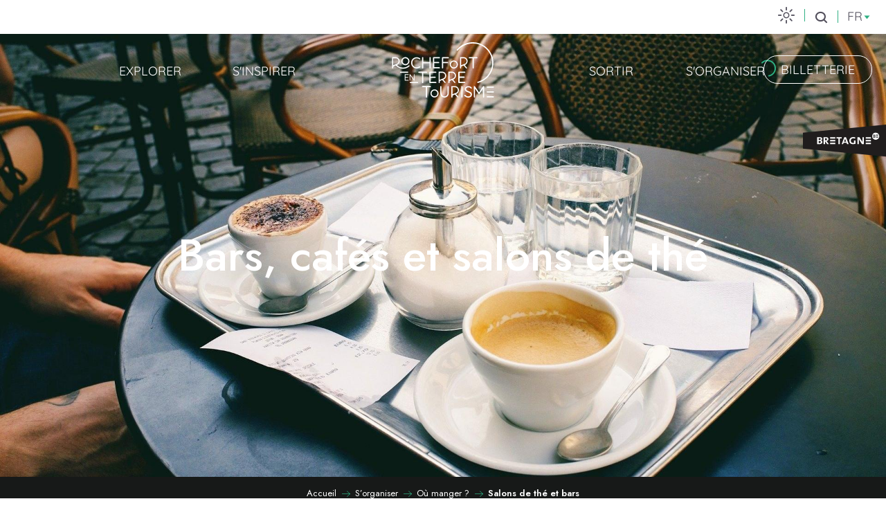

--- FILE ---
content_type: text/html; charset=UTF-8
request_url: https://www.rochefortenterre-tourisme.bzh/sorganiser/ou-manger/salons-de-the-et-bars/
body_size: 191188
content:
<!doctype html>
<html class="no-js" lang="fr-FR"><head><title>Salons de thé et bars | Rochefort-en-Terre Tourisme | Bretagne</title><script>window.globals={"ancestors":{"chapter1":"S\u2019organiser","chapter2":"O\u00f9 manger ?","chapter3":"Salons de th\u00e9 et bars"},"context":"website","current_lang":"fr","current_locale":"fr","current_locale_region":"fr_FR","env":"prod","languages":["fr","en","es"],"page_type":"playlist_tourism","post_id":14075,"post_image":"https:\/\/www.rochefortenterre-tourisme.bzh\/app\/uploads\/rochefort-en-terre\/2023\/05\/thumbs\/LArt-Gourmand-Rochefort-en-Terre-1920x960.jpg","post_title":"Salons de th\u00e9 et bars","post_type":"page","post_modified":"2024-03-01 13:25:11+01:00","site_key":"rochefort-en-terre","tags":{"places":[],"seasons":[],"themes":["Manger"],"targets":[]},"woody_options_pages":{"search_url":11200,"weather_url":12464},"hawwwai":{"sheet_options":{"nearby_distance_max":"10000"}}}</script><script>document.addEventListener("DOMContentLoaded",function(){document.querySelectorAll("a[href='#consentframework'],a[href='#cmp']").forEach(function(e){e.removeAttribute("target");e.setAttribute("href","javascript:window.Sddan.cmp.displayUI();")})});</script><script type="importmap">{"imports":{"jquery":"https:\/\/woody.cloudly.space\/app\/themes\/woody-theme\/src\/lib\/custom\/jquery@2.1.4.min.mjs","woody_lib_utils":"https:\/\/woody.cloudly.space\/app\/dist\/rochefort-en-terre\/addons\/woody-lib-utils\/js\/woody-lib-utils.93266841fa.mjs","woody_addon_search_main":"https:\/\/woody.cloudly.space\/app\/dist\/rochefort-en-terre\/addons\/woody-addon-search\/js\/woody-addon-search-main.f068d57b37.mjs","woody_addon_search_data":"https:\/\/woody.cloudly.space\/app\/dist\/rochefort-en-terre\/addons\/woody-addon-search\/js\/woody-addon-search-data.78cd9c9154.mjs","woody_addon_devtools_main":"https:\/\/woody.cloudly.space\/app\/dist\/rochefort-en-terre\/addons\/woody-addon-devtools\/js\/woody-addon-devtools-main.5ef617cfdb.mjs","woody_addon_devtools_tools":"https:\/\/woody.cloudly.space\/app\/dist\/rochefort-en-terre\/addons\/woody-addon-devtools\/js\/woody-addon-devtools-tools.54d58a68c5.mjs","woody_addon_devtools_color_palette":"https:\/\/woody.cloudly.space\/app\/dist\/rochefort-en-terre\/addons\/woody-addon-devtools\/js\/woody-addon-devtools-color-palette.a8a41da40b.mjs","woody_addon_devtools_style_shift":"https:\/\/woody.cloudly.space\/app\/dist\/rochefort-en-terre\/addons\/woody-addon-devtools\/js\/woody-addon-devtools-style-shift.c4f6081742.mjs","woody_addon_devtools_fake_touristic_sheet":"https:\/\/woody.cloudly.space\/app\/dist\/rochefort-en-terre\/addons\/woody-addon-devtools\/js\/woody-addon-devtools-fake-touristic-sheet.2cb516cd17.mjs"}}</script><link rel="preconnect" href="https://cache.consentframework.com" crossorigin><link rel="preconnect" href="https://choices.consentframework.com" crossorigin><link rel="preconnect" href="https://fonts.gstatic.com" crossorigin><link rel="preconnect" href="https://fonts.googleapis.com" crossorigin><link rel="preconnect" href="https://www.googletagmanager.com" crossorigin><link rel="preconnect" href="https://woody.cloudly.space" crossorigin><link rel="preconnect" href="https://api.cloudly.space" crossorigin><script>window.dataLayer=window.dataLayer?window.dataLayer:[];window.dataLayer.push({"event":"globals","data":{"env":"prod","site_key":"rochefort-en-terre","page":{"id_page":14075,"name":"Salons de th\u00e9 et bars","page_type":"playlist_tourism","tags":{"places":[],"seasons":[],"themes":["Manger"],"targets":[]}},"lang":"fr","playlist":{"id_playlist":null,"id_playlist_conf":"15656","pagination":1}}});</script><script>(function(w,d,s,l,i) { w[l]=w[l]||[]; w[l].push({ 'gtm.start': new Date().getTime(),event: 'gtm.js' }); var f=d.getElementsByTagName(s)[0], j=d.createElement(s),dl=l!='dataLayer'? '&l='+l:''; j.async=true; j.src='https://www.googletagmanager.com/gtm.js?id='+i+dl; f.parentNode.insertBefore(j,f); })(window,document,'script','dataLayer','GTM-WF36T5C');</script><link rel="canonical" href="https://www.rochefortenterre-tourisme.bzh/sorganiser/ou-manger/salons-de-the-et-bars/"/><meta charset="UTF-8"/><meta http-equiv="X-UA-Compatible" content="IE=edge"/><meta name="generator" content="Raccourci Agency - WP"/><meta name="viewport" content="width=device-width,initial-scale=1"/><meta name="robots" content="max-snippet:-1, max-image-preview:large, max-video-preview:-1"/><meta property="og:type" content="website"/><meta property="og:url" content="https://www.rochefortenterre-tourisme.bzh/sorganiser/ou-manger/salons-de-the-et-bars/"/><meta name="twitter:card" content="summary_large_image"/><meta property="og:image" content="https://woody.cloudly.space/app/uploads/rochefort-en-terre/2023/05/thumbs/LArt-Gourmand-Rochefort-en-Terre-1920x960.jpg"/><meta property="twitter:image" content="https://woody.cloudly.space/app/uploads/rochefort-en-terre/2023/05/thumbs/LArt-Gourmand-Rochefort-en-Terre-1920x960.jpg"/><meta property="og:site_name" content="Rochefort-en-Terre Tourisme | Bretagne"/><meta property="og:locale" content="fr_FR"/><meta property="og:locale:alternate" content="en_GB"/><meta property="og:locale:alternate" content="es_ES"/><meta name="description" content="Thé ou café ? Une pause gourmande, ça vous tente ?
Pourquoi ne pas prendre un café ou une boisson fraîche en terrasse, déguster une crêpe sucrée,"/><meta property="og:title" content="Salons de thé et bars | Rochefort-en-Terre Tourisme | Bretagne"/><meta property="og:description" content="Thé ou café ? Une pause gourmande, ça vous tente ?
Pourquoi ne pas prendre un café ou une boisson fraîche en terrasse, déguster une crêpe sucrée,"/><meta name="twitter:title" content="Salons de thé et bars | Rochefort-en-Terre Tourisme | Bretagne"/><meta name="twitter:description" content="Thé ou café ? Une pause gourmande, ça vous tente ?
Pourquoi ne pas prendre un café ou une boisson fraîche en terrasse, déguster une crêpe sucrée,"/><script type="application/ld+json" class="woody-schema-graph">{"@context":"https:\/\/schema.org","@graph":[{"@type":"WebSite","url":"https:\/\/www.rochefortenterre-tourisme.bzh","name":"Rochefort-en-Terre Tourisme | Bretagne","description":"\u00c0 20 minutes du Golfe du Morbihan, d\u00e9couvrez Rochefort-en-Terre, l&#039;un des Plus Beaux Villages de France et Petite Cit\u00e9 de Caract\u00e8re en Bretagne.","potentialAction":[{"@type":"SearchAction","target":"https:\/\/www.rochefortenterre-tourisme.bzh\/recherche\/?query={search_term_string}","query-input":"required name=search_term_string"}]},{"@type":"WebPage","url":"https:\/\/www.rochefortenterre-tourisme.bzh\/sorganiser\/ou-manger\/salons-de-the-et-bars\/","headline":"Salons de th\u00e9 et bars | Rochefort-en-Terre Tourisme | Bretagne","inLanguage":"fr-FR","datePublished":"2021-03-10 09:02:06","dateModified":"2024-03-01 12:25:11","description":"Th\u00e9 ou caf\u00e9 ? Une pause gourmande, \u00e7a vous tente ?\nPourquoi ne pas prendre un caf\u00e9 ou une boisson fra\u00eeche en terrasse, d\u00e9guster une cr\u00eape sucr\u00e9e,","image":["https:\/\/www.rochefortenterre-tourisme.bzh\/app\/uploads\/rochefort-en-terre\/2023\/05\/thumbs\/LArt-Gourmand-Rochefort-en-Terre-1920x960.jpg"]}]}</script><style>img:is([sizes="auto" i], [sizes^="auto," i]) { contain-intrinsic-size: 3000px 1500px }</style><link rel="alternate" href="https://www.rochefortenterre-tourisme.bzh/sorganiser/ou-manger/salons-de-the-et-bars/" hreflang="fr" /><link rel="alternate" href="https://en.rochefortenterre-tourisme.bzh/getting-organised/where-to-eat/tea-rooms-and-bars/" hreflang="en" /><link rel="alternate" href="https://es.rochefortenterre-tourisme.bzh/organizarse/donde-comer/salones-de-te-y-bares/" hreflang="es" /><script>
window._wpemojiSettings = {"baseUrl":"https:\/\/s.w.org\/images\/core\/emoji\/16.0.1\/72x72\/","ext":".png","svgUrl":"https:\/\/s.w.org\/images\/core\/emoji\/16.0.1\/svg\/","svgExt":".svg","source":{"concatemoji":"https:\/\/www.rochefortenterre-tourisme.bzh\/wp\/wp-includes\/js\/wp-emoji-release.min.js?ver=6.8.2"}};
/*! This file is auto-generated */
!function(s,n){var o,i,e;function c(e){try{var t={supportTests:e,timestamp:(new Date).valueOf()};sessionStorage.setItem(o,JSON.stringify(t))}catch(e){}}function p(e,t,n){e.clearRect(0,0,e.canvas.width,e.canvas.height),e.fillText(t,0,0);var t=new Uint32Array(e.getImageData(0,0,e.canvas.width,e.canvas.height).data),a=(e.clearRect(0,0,e.canvas.width,e.canvas.height),e.fillText(n,0,0),new Uint32Array(e.getImageData(0,0,e.canvas.width,e.canvas.height).data));return t.every(function(e,t){return e===a[t]})}function u(e,t){e.clearRect(0,0,e.canvas.width,e.canvas.height),e.fillText(t,0,0);for(var n=e.getImageData(16,16,1,1),a=0;a<n.data.length;a++)if(0!==n.data[a])return!1;return!0}function f(e,t,n,a){switch(t){case"flag":return n(e,"\ud83c\udff3\ufe0f\u200d\u26a7\ufe0f","\ud83c\udff3\ufe0f\u200b\u26a7\ufe0f")?!1:!n(e,"\ud83c\udde8\ud83c\uddf6","\ud83c\udde8\u200b\ud83c\uddf6")&&!n(e,"\ud83c\udff4\udb40\udc67\udb40\udc62\udb40\udc65\udb40\udc6e\udb40\udc67\udb40\udc7f","\ud83c\udff4\u200b\udb40\udc67\u200b\udb40\udc62\u200b\udb40\udc65\u200b\udb40\udc6e\u200b\udb40\udc67\u200b\udb40\udc7f");case"emoji":return!a(e,"\ud83e\udedf")}return!1}function g(e,t,n,a){var r="undefined"!=typeof WorkerGlobalScope&&self instanceof WorkerGlobalScope?new OffscreenCanvas(300,150):s.createElement("canvas"),o=r.getContext("2d",{willReadFrequently:!0}),i=(o.textBaseline="top",o.font="600 32px Arial",{});return e.forEach(function(e){i[e]=t(o,e,n,a)}),i}function t(e){var t=s.createElement("script");t.src=e,t.defer=!0,s.head.appendChild(t)}"undefined"!=typeof Promise&&(o="wpEmojiSettingsSupports",i=["flag","emoji"],n.supports={everything:!0,everythingExceptFlag:!0},e=new Promise(function(e){s.addEventListener("DOMContentLoaded",e,{once:!0})}),new Promise(function(t){var n=function(){try{var e=JSON.parse(sessionStorage.getItem(o));if("object"==typeof e&&"number"==typeof e.timestamp&&(new Date).valueOf()<e.timestamp+604800&&"object"==typeof e.supportTests)return e.supportTests}catch(e){}return null}();if(!n){if("undefined"!=typeof Worker&&"undefined"!=typeof OffscreenCanvas&&"undefined"!=typeof URL&&URL.createObjectURL&&"undefined"!=typeof Blob)try{var e="postMessage("+g.toString()+"("+[JSON.stringify(i),f.toString(),p.toString(),u.toString()].join(",")+"));",a=new Blob([e],{type:"text/javascript"}),r=new Worker(URL.createObjectURL(a),{name:"wpTestEmojiSupports"});return void(r.onmessage=function(e){c(n=e.data),r.terminate(),t(n)})}catch(e){}c(n=g(i,f,p,u))}t(n)}).then(function(e){for(var t in e)n.supports[t]=e[t],n.supports.everything=n.supports.everything&&n.supports[t],"flag"!==t&&(n.supports.everythingExceptFlag=n.supports.everythingExceptFlag&&n.supports[t]);n.supports.everythingExceptFlag=n.supports.everythingExceptFlag&&!n.supports.flag,n.DOMReady=!1,n.readyCallback=function(){n.DOMReady=!0}}).then(function(){return e}).then(function(){var e;n.supports.everything||(n.readyCallback(),(e=n.source||{}).concatemoji?t(e.concatemoji):e.wpemoji&&e.twemoji&&(t(e.twemoji),t(e.wpemoji)))}))}((window,document),window._wpemojiSettings);
</script><link rel='preload' as='style' onload='this.onload=null;this.rel="stylesheet"' id='addon-search-stylesheet-css' href='https://woody.cloudly.space/app/dist/rochefort-en-terre/addons/woody-addon-search/css/woody-addon-search.4e0867669a.css?ver=2.1.4' media='screen' /><noscript><link rel='stylesheet' id='addon-search-stylesheet-css' href='https://woody.cloudly.space/app/dist/rochefort-en-terre/addons/woody-addon-search/css/woody-addon-search.4e0867669a.css?ver=2.1.4' media='screen' /></noscript><link rel='preload' as='style' onload='this.onload=null;this.rel="stylesheet"' id='leaflet_css-css' href='https://tiles.touristicmaps.com/libs/tmaps.min.css' media='all' /><noscript><link rel='stylesheet' id='leaflet_css-css' href='https://tiles.touristicmaps.com/libs/tmaps.min.css' media='all' /></noscript><link rel='preload' as='style' onload='this.onload=null;this.rel="stylesheet"' id='hawwwai_font_css-css' href='https://api.cloudly.space/static/assets/fonts/raccourci-font-66e2af655c2c9.css' media='all' /><noscript><link rel='stylesheet' id='hawwwai_font_css-css' href='https://api.cloudly.space/static/assets/fonts/raccourci-font-66e2af655c2c9.css' media='all' /></noscript><link rel='preload' as='style' onload='this.onload=null;this.rel="stylesheet"' id='jsdelivr_bootstrap_css-css' href='https://woody.cloudly.space/app/themes/woody-theme/src/lib/npm/bootstrap/dist/css/bootstrap.min.css?ver=3.3.7' media='all' /><noscript><link rel='stylesheet' id='jsdelivr_bootstrap_css-css' href='https://woody.cloudly.space/app/themes/woody-theme/src/lib/npm/bootstrap/dist/css/bootstrap.min.css?ver=3.3.7' media='all' /></noscript><link rel='preload' as='style' onload='this.onload=null;this.rel="stylesheet"' id='jsdelivr_nouislider_css-css' href='https://woody.cloudly.space/app/themes/woody-theme/src/lib/custom/nouislider@10.1.0.min.css' media='all' /><noscript><link rel='stylesheet' id='jsdelivr_nouislider_css-css' href='https://woody.cloudly.space/app/themes/woody-theme/src/lib/custom/nouislider@10.1.0.min.css' media='all' /></noscript><link rel='preload' as='style' onload='this.onload=null;this.rel="stylesheet"' id='jsdelivr_chosen_css-css' href='https://woody.cloudly.space/app/themes/woody-theme/src/lib/custom/chosen@1.8.2.min.css' media='all' /><noscript><link rel='stylesheet' id='jsdelivr_chosen_css-css' href='https://woody.cloudly.space/app/themes/woody-theme/src/lib/custom/chosen@1.8.2.min.css' media='all' /></noscript><link rel='preload' as='style' onload='this.onload=null;this.rel="stylesheet"' id='jsdelivr_picker_css-css' href='https://woody.cloudly.space/app/themes/woody-theme/src/lib/custom/daterangepicker@2.1.30.min.css' media='all' /><noscript><link rel='stylesheet' id='jsdelivr_picker_css-css' href='https://woody.cloudly.space/app/themes/woody-theme/src/lib/custom/daterangepicker@2.1.30.min.css' media='all' /></noscript><link rel='preload' as='style' onload='this.onload=null;this.rel="stylesheet"' id='google-font-jost300400500600-css' href='https://fonts.googleapis.com/css?family=Jost:300,400,500,600' media='all' /><noscript><link rel='stylesheet' id='google-font-jost300400500600-css' href='https://fonts.googleapis.com/css?family=Jost:300,400,500,600' media='all' /></noscript><link rel='stylesheet' id='main-stylesheet-css' href='https://woody.cloudly.space/app/dist/rochefort-en-terre/css/tourism-16d75fbc72.css' media='screen' /><link rel='preload' as='style' onload='this.onload=null;this.rel="stylesheet"' id='wicon-stylesheet-css' href='https://woody.cloudly.space/app/dist/rochefort-en-terre/css/wicon-1440e061e4.css' media='screen' /><noscript><link rel='stylesheet' id='wicon-stylesheet-css' href='https://woody.cloudly.space/app/dist/rochefort-en-terre/css/wicon-1440e061e4.css' media='screen' /></noscript><link rel='stylesheet' id='print-stylesheet-css' href='https://woody.cloudly.space/app/dist/rochefort-en-terre/css/print-b87b2678ed.css' media='print' /><script defer src="https://woody.cloudly.space/app/dist/rochefort-en-terre/addons/woody-addon-search/js/woody-addon-search.963aa0a249.js?ver=2.1.4" id="addon-search-javascripts-js"></script><script defer src="https://woody.cloudly.space/app/themes/woody-theme/src/js/static/obf.min.js?ver=1.88.159" id="obf-js"></script><script defer src="https://woody.cloudly.space/app/dist/rochefort-en-terre/addons/woody-addon-eskalad/js/events/eskalad.c2bde38840.js?ver=6.3.3" id="woody-addon-eskalad-js"></script><script defer src="https://woody.cloudly.space/app/dist/rochefort-en-terre/addons/woody-addon-eskalad/js/events/eskalad-page.5d2af865c3.js?ver=6.3.3" id="woody-addon-eskalad-page-js"></script><script id="jquery-js-before">
window.siteConfig = {"site_key":"rochefort-en-terre","login":"public_rochefort-en-terre_website","password":"1a9fbd87c1dda87db2d280fbfe5a5d4c","token":"MTAzODdiNGNhYmZmOlFVVlJWRjRCYXhFT0FRNERWMTlCVEJvSFdrNFZCeFFVVkc5RVhWVVJYUmNFOkFGRUtYbFVHREZRQ1V3SUNVQWdFWEZWUVVGRlpVZ0FFVjFVR1dRSUdBQUE9","mapProviderKeys":{"otmKey":"3892697bb9af9adf7af4f5cb160350b6714b70e49ff500f89429e026c79bef95","gmKey":"AIzaSyB8Fozhi1FKU8oWYJROw8_FgOCbn3wdrhs"},"api_url":"https:\/\/api.tourism-system.com","api_render_url":"https:\/\/api.tourism-system.com","current_lang":"fr","current_season":null,"languages":["fr","en","es"]};
window.useLeafletLibrary=1;window.DrupalAngularConfig=window.DrupalAngularConfig || {};window.DrupalAngularConfig.mapProviderKeys={"otmKey":"3892697bb9af9adf7af4f5cb160350b6714b70e49ff500f89429e026c79bef95","gmKey":"AIzaSyB8Fozhi1FKU8oWYJROw8_FgOCbn3wdrhs"};
</script><script type="module" src="https://woody.cloudly.space/app/themes/woody-theme/src/lib/custom/jquery@2.1.4.min.mjs" id="jquery-js"></script><script defer src="https://woody.cloudly.space/app/themes/woody-theme/src/lib/custom/moment-with-locales@2.22.2.min.js" id="jsdelivr_moment-js"></script><script id="woody-sheet-js-extra">
var __hw = {"SECTIONS.TOURISM.SHEET.PERIODS.TODAY":"Aujourd'hui","SECTIONS.TOURISM.SHEET.PERIODS.HAPPENING":"A lieu","SECTIONS.TOURISM.SHEET.PERIODS.ENDED":"Termin\u00e9","SECTIONS.TOURISM.SHEET.PERIODS.ENDED_FOR_TODAY":"Termin\u00e9 pour aujourd'hui","SECTIONS.TOURISM.SHEET.PERIODS.FROM_TODAY":"\u00c0 partir d'aujourd'hui","SECTIONS.TOURISM.SHEET.PERIODS.FROM":"Du","SECTIONS.TOURISM.SHEET.PERIODS.UNTIL_TODAY":"Aujourd'hui","SECTIONS.TOURISM.SHEET.PERIODS.TO":"jusqu'\u00e0","SECTIONS.TOURISM.SHEET.PERIODS.UNTIL":"au","SECTIONS.TOURISM.SHEET.PERIODS.UNTIL_LONG":"jusqu'au","SECTIONS.TOURISM.SHEET.PERIODS.ON":"Le","SECTIONS.TOURISM.SHEET.PERIODS.OPENED":"Ouvert","SECTIONS.TOURISM.SHEET.PERIODS.CLOSED":"Ferm\u00e9","SECTIONS.TOURISM.SHEET.PERIODS.CLOSEDFORTODAY":"Ferm\u00e9 pour aujourd'hui","SECTIONS.TOURISM.SHEET.PERIODS.UNDEFINED":"Horaires non d\u00e9finis","SECTIONS.TOURISM.SHEET.PERIODS.NOW":"En ce moment","GLOBAL.TIMES.TO":"jusqu'\u00e0"};
</script><script defer src="https://woody.cloudly.space/app/dist/rochefort-en-terre/addons/woody-addon-hawwwai/js/sheet-bundle.7fecec0205.js?ver=2.5.144" id="woody-sheet-js"></script><script defer src="https://woody.cloudly.space/app/themes/woody-theme/src/lib/npm/swiper/dist/js/swiper.min.js?ver=4.5.1" id="jsdelivr_swiper-js"></script><script defer src="https://woody.cloudly.space/app/themes/woody-theme/src/lib/npm/flatpickr/dist/flatpickr.min.js?ver=4.5.7" id="jsdelivr_flatpickr-js"></script><script defer src="https://woody.cloudly.space/app/themes/woody-theme/src/lib/npm/flatpickr/dist/l10n/fr.js?ver=4.5.7" id="jsdelivr_flatpickr_l10n-js"></script><script defer src="https://woody.cloudly.space/app/themes/woody-theme/src/lib/custom/nouislider@10.1.0.min.js" id="jsdelivr_nouislider-js"></script><script defer src="https://woody.cloudly.space/app/themes/woody-theme/src/lib/custom/lazysizes@4.1.2.min.js" id="jsdelivr_lazysizes-js"></script><script defer src="https://woody.cloudly.space/app/themes/woody-theme/src/lib/custom/moment-timezone-with-data.min.js" id="jsdelivr_moment_tz-js"></script><script defer src="https://woody.cloudly.space/app/themes/woody-theme/src/lib/custom/js.cookie@2.2.1.min.js" id="jsdelivr_jscookie-js"></script><script defer src="https://woody.cloudly.space/app/themes/woody-theme/src/lib/custom/rellax@1.10.1.min.js" id="jsdelivr_rellax-js"></script><script defer src="https://woody.cloudly.space/app/themes/woody-theme/src/lib/custom/iframeResizer@4.3.7.min.js?ver=4.3.7" id="jsdelivr_iframeresizer-js"></script><script defer src="https://woody.cloudly.space/app/themes/woody-theme/src/lib/npm/plyr/dist/plyr.min.js?ver=3.6.8" id="jsdelivr_plyr-js"></script><script defer src="https://woody.cloudly.space/wp/wp-includes/js/dist/hooks.min.js?ver=4d63a3d491d11ffd8ac6" id="wp-hooks-js"></script><script defer src="https://woody.cloudly.space/wp/wp-includes/js/dist/i18n.min.js?ver=5e580eb46a90c2b997e6" id="wp-i18n-js"></script><script defer src="https://woody.cloudly.space/app/themes/woody-theme/src/js/static/i18n-ltr.min.js?ver=1.88.159" id="wp-i18n-ltr-js"></script><script defer src="https://tiles.touristicmaps.com/libs/leaflet.min.js" id="touristicmaps_leaflet-js"></script><script defer src="https://tiles.touristicmaps.com/libs/tangram.min.js" id="touristicmaps_tangram-js"></script><script defer src="https://tiles.touristicmaps.com/libs/markercluster.min.js" id="touristicmaps_cluster-js"></script><script defer src="https://tiles.touristicmaps.com/libs/locate.min.js" id="touristicmaps_locate-js"></script><script defer src="https://tiles.touristicmaps.com/libs/geocoder.min.js" id="touristicmaps_geocoder-js"></script><script defer src="https://tiles.touristicmaps.com/libs/fullscreen.min.js" id="touristicmaps_fullscreen-js"></script><script defer src="https://maps.googleapis.com/maps/api/js?key=AIzaSyB8Fozhi1FKU8oWYJROw8_FgOCbn3wdrhs&amp;v=3.33&amp;libraries=geometry,places" id="gg_maps-js"></script><script defer src="https://api.tourism-system.com/render/assets/scripts/raccourci/universal-mapV2.min.js" id="hawwwai_universal_map-js"></script><script defer src="https://woody.cloudly.space/app/themes/woody-theme/src/lib/npm/bootstrap/dist/js/bootstrap.min.js?ver=3.3.7" id="jsdelivr_bootstrap-js"></script><script defer src="https://woody.cloudly.space/app/themes/woody-theme/src/lib/custom/jquery.matchHeight@0.7.2.min.js" id="jsdelivr_match8-js"></script><script defer src="https://woody.cloudly.space/app/themes/woody-theme/src/lib/custom/wNumb@1.0.4.min.js" id="jsdelivr_wnumb-js"></script><script defer src="https://woody.cloudly.space/app/themes/woody-theme/src/lib/custom/chosen.jquery@1.8.2.min.js" id="jsdelivr_chosen-js"></script><script defer src="https://woody.cloudly.space/app/themes/woody-theme/src/lib/custom/daterangepicker@2.1.30.min.js" id="jsdelivr_picker-js"></script><script defer src="https://woody.cloudly.space/app/themes/woody-theme/src/lib/custom/twig@0.8.9.min.js" id="jsdelivr_twigjs-js"></script><script defer src="https://woody.cloudly.space/app/themes/woody-theme/src/lib/custom/uuid@1.4.8.min.js" id="jsdelivr_uuid-js"></script><script defer src="https://woody.cloudly.space/app/themes/woody-theme/src/lib/custom/lodash@3.8.0.min.js" id="jsdelivr_lodash-js"></script><script defer src="https://woody.cloudly.space/app/themes/woody-theme/src/lib/custom/arrive@2.4.1.min.js" id="jsdelivr_arrive-js"></script><script defer src="https://api.tourism-system.com/render/assets/scripts/raccourci/sheet_item.min.js" id="hawwwai_sheet_item-js"></script><script defer src="https://api.tourism-system.com/render/assets/scripts/raccourci/playlist.min.js" id="hawwwai_playlist-js"></script><script defer src="https://api.tourism-system.com/render/assets/scripts/raccourci/playlist-map.leafletV2.min.js?otmKey=3892697bb9af9adf7af4f5cb160350b6714b70e49ff500f89429e026c79bef95&amp;gmKey=AIzaSyB8Fozhi1FKU8oWYJROw8_FgOCbn3wdrhs&amp;v=1.88.159&amp;ver=1.88.159" id="hawwwai_playlist_map-js"></script><script defer src="https://woody.cloudly.space/app/dist/rochefort-en-terre/js/main-f682c45a63.js" id="main-javascripts-js"></script><link rel="shortcut icon" type="image/x-icon" href="https://woody.cloudly.space/app/dist/rochefort-en-terre/favicon/favicon/favicon-3a1a52e946.ico"><link rel="shortcut icon" type="image/png" href=""><link rel="apple-touch-icon" sizes="32x32" href=""><link rel="apple-touch-icon" sizes="64x64" href=""><link rel="apple-touch-icon" sizes="120x120" href=""><link rel="apple-touch-icon" sizes="180x180" href=""><link rel="apple-touch-icon" sizes="152x152" href=""><link rel="apple-touch-icon" sizes="167x167" href=""><link rel="icon" sizes="192x192" href=""><link rel="icon" sizes="128x128" href=""></head><body class="wp-singular page-template-default page page-id-14075 page-child parent-pageid-14070 wp-theme-woody-theme wp-child-theme-rochefort-en-terre prod woodypage-playlist_tourism has-hero has-blocks-hero-tpl_01 apirender apirender-playlist apirender-wordpress">
            <noscript><iframe src="https://www.googletagmanager.com/ns.html?id=GTM-WF36T5C" height="0" width="0" style="display:none;visibility:hidden"></iframe></noscript>
        
            
    
    <div class="main-wrapper flex-container flex-dir-column">
                                <div class="woody-component-headnavs">
    
                        <ul class="tools list-unstyled flex-container align-middle">
                                                                                                                                                                                                                                <li class="search-tool"><div role="button" aria-label="Recherche" class="search-toggler-wrapper woody-component-esSearch-block" tabindex="0">
    <span class="esSearch-button results-toggler" data-label="Recherche" title="Recherche">
        <span class="wicon wicon-053-loupe-par-defaut search-icon" aria-hidden="true"></span>
        <span class="show-for-sr">Rechercher</span>
        <span class="button-label" data-label="Recherche"></span>
    </span>
</div>
</li>
                                                    <li class="lang_switcher-tool"><div class="woody-lang_switcher woody-lang_switcher-reveal tpl_01" data-label="Langue" role="button" aria-label="Choix de la langue"><div class="lang_switcher-button" data-label="Langue"  tabindex="0"><div class="fr" data-lang="fr">fr</div></div></div></li>
                                            </ul>
            
    <div class="topheader show-for-xlarge flex-container align-right">
    <a class="billetterie" href="https://www.rochefort-en-terre.wp.rc-prod.com/billetterie/" target="_blank">
        Billetterie
    </a>
     <div class="top-header-menu">
            <ul class="menu list-unstyled align-middle">
                                <li>
                    <a href="https://www.rochefort-en-terre.wp.rc-prod.com/meteo/" title="Météo" target="_blank">
                        <span class="wicon wicon--04-soleil"></span>
                    </a>
                </li>
                            </ul>
        </div>
</div>


            <header role="banner" class="woody-component-header tpl_03 site-header" data-click-open="true" data-disable-hover="true" data-dropdown-menu="data-dropdown-menu" data-sticky-container="data-sticky-container">
    <div class="main-menu-wrapper">
        <nav class="top-bar title-bar" id="main-menu" role="navigation">
            <ul class="menu dropdown horizontal align-center align-middle fullwidth-dropdowns">
                                                            <li class=" is-dropdown-submenu-parent">
                                                                <a class="menuLink" href="https://www.rochefortenterre-tourisme.bzh/explorer/" target="_self" data-post-id="13981">
                                                                                                                                                                                                <span class="menuLink-title">Explorer</span>
                                                                                                                                                </a>
                                                                                        <ul class="menu is-dropdown-submenu" data-link-parent="13981" data-title="Explorer">
                                    <li class="grid-container"><div class="grid_1col_tpl_01 grid-x align-middle submenu_explorer grid-padding-x grid-padding-y"><div class="cell xmedium-down-order-9"><div class=" submenu_wrapper grid_2col_tpl_04 grid-x align-middle grid-padding-x grid-padding-y"><div class="cell xlarge-8 isRel left"><div class="grid-x grid-padding-x grid-padding-y"><div class="cell xlarge-4 vignettes"><a class="woody-component woody-component-nav-item-image    tpl_07 isRel bg-black bgimg-op-75 " href="https://www.rochefortenterre-tourisme.bzh/explorer/voyager-dans-le-temps/rochefort-en-terre-petite-cite-de-caractere/" data-post-id="13983" target="_self"><figure aria-label="Rochefort-en-Terre la lumineuse" itemscope itemtype="http://schema.org/ImageObject" class="isRel imageObject menuLinkMediaWrapper"><noscript><img class="imageObject-img img-responsive a42-ac-replace-img" src="https://woody.cloudly.space/app/uploads/rochefort-en-terre/2024/10/thumbs/Rochefort-en-Terre_la_lumineuse-Myriam_Busson-640x320.webp" alt="Rochefort-en-Terre la lumineuse" itemprop="thumbnail"/></noscript><img class="imageObject-img img-responsive lazyload a42-ac-replace-img" src="https://woody.cloudly.space/app/themes/woody-theme/src/img/blank/ratio_2_1.webp" data-src="https://woody.cloudly.space/app/uploads/rochefort-en-terre/2024/10/thumbs/Rochefort-en-Terre_la_lumineuse-Myriam_Busson-640x320.webp" data-sizes="auto" data-srcset="https://woody.cloudly.space/app/uploads/rochefort-en-terre/2024/10/thumbs/Rochefort-en-Terre_la_lumineuse-Myriam_Busson-360x180.webp 360w, https://woody.cloudly.space/app/uploads/rochefort-en-terre/2024/10/thumbs/Rochefort-en-Terre_la_lumineuse-Myriam_Busson-640x320.webp 640w, https://woody.cloudly.space/app/uploads/rochefort-en-terre/2024/10/thumbs/Rochefort-en-Terre_la_lumineuse-Myriam_Busson-1200x600.webp 1200w, https://woody.cloudly.space/app/uploads/rochefort-en-terre/2024/10/thumbs/Rochefort-en-Terre_la_lumineuse-Myriam_Busson-1920x960.webp 1920w" alt="Rochefort-en-Terre la lumineuse" itemprop="thumbnail"/><meta itemprop="datePublished" content="2024-10-07 08:55:42"><span class="hide imageObject-description" itemprop="description" data-nosnippet>Rochefort-en-Terre la lumineuse</span><figcaption class="imageObject-caption flex-container align-middle isAbs bottom left hide" data-nosnippet><span class="imageObject-icon copyright-icon flex-container align-center align-middle">©</span><span class="imageObject-text imageObject-description" itemprop="caption">Rochefort-en-Terre la lumineuse</span></figcaption></figure><div class="nav-item-section fullcenterbox"><div class="menuLink-titles"><div class="menuLink-texts has-title"><span class="menuLink-title block-span">Rochefort-en-Terre Petite Cité de Caractère</span></div></div></div></a></div><div class="cell xlarge-4 vignettes"><a class="woody-component woody-component-nav-item-image    tpl_07 isRel bg-black bgimg-op-75 " href="https://www.rochefortenterre-tourisme.bzh/explorer/se-mettre-au-vert/balades-et-randonnees/" data-post-id="13991" target="_self"><figure aria-label="Rando Sur Les Grées Malansac" itemscope itemtype="http://schema.org/ImageObject" class="isRel imageObject menuLinkMediaWrapper"><noscript><img class="imageObject-img img-responsive a42-ac-replace-img" src="https://woody.cloudly.space/app/uploads/rochefort-en-terre/2021/05/thumbs/rando-sur-les-grees-malansac-640x320.jpg" alt="Rando Sur Les Grées Malansac" itemprop="thumbnail"/></noscript><img class="imageObject-img img-responsive lazyload a42-ac-replace-img" src="https://woody.cloudly.space/app/themes/woody-theme/src/img/blank/ratio_2_1.webp" data-src="https://woody.cloudly.space/app/uploads/rochefort-en-terre/2021/05/thumbs/rando-sur-les-grees-malansac-640x320.jpg" data-sizes="auto" data-srcset="https://woody.cloudly.space/app/uploads/rochefort-en-terre/2021/05/thumbs/rando-sur-les-grees-malansac-360x180.jpg 360w, https://woody.cloudly.space/app/uploads/rochefort-en-terre/2021/05/thumbs/rando-sur-les-grees-malansac-640x320.jpg 640w, https://woody.cloudly.space/app/uploads/rochefort-en-terre/2021/05/thumbs/rando-sur-les-grees-malansac-1200x600.jpg 1200w, https://woody.cloudly.space/app/uploads/rochefort-en-terre/2021/05/thumbs/rando-sur-les-grees-malansac-1920x960.jpg 1920w" alt="Rando Sur Les Grées Malansac" itemprop="thumbnail"/><meta itemprop="datePublished" content="2021-05-27 11:14:13"><span class="hide imageObject-description" itemprop="description" data-nosnippet>Rando Sur Les Grées Malansac</span><figcaption class="imageObject-caption flex-container align-middle isAbs bottom left hide" data-nosnippet><span class="imageObject-icon copyright-icon flex-container align-center align-middle">©</span><span class="imageObject-text imageObject-description" itemprop="caption">Rando Sur Les Grées Malansac</span></figcaption></figure><div class="nav-item-section fullcenterbox"><div class="menuLink-titles"><div class="menuLink-texts has-title"><span class="menuLink-title block-span">Balades et randonnées</span></div></div></div></a></div><div class="cell xlarge-4 vignettes"><a class="woody-component woody-component-nav-item-image    tpl_07 isRel bg-black bgimg-op-75 " href="https://www.rochefortenterre-tourisme.bzh/explorer/samuser/moulin-neuf-aventure/" data-post-id="14000" target="_self"><figure aria-label="Moulin Neuf Aventure Activités Nautiques (18)" itemscope itemtype="http://schema.org/ImageObject" class="isRel imageObject menuLinkMediaWrapper"><noscript><img class="imageObject-img img-responsive a42-ac-replace-img" src="https://woody.cloudly.space/app/uploads/rochefort-en-terre/2022/03/thumbs/moulin-neuf-aventure-activites-nautiques-18-640x320-crop-1648472317.jpg" alt="Moulin Neuf Aventure Activités Nautiques (18)" itemprop="thumbnail"/></noscript><img class="imageObject-img img-responsive lazyload a42-ac-replace-img" src="https://woody.cloudly.space/app/themes/woody-theme/src/img/blank/ratio_2_1.webp" data-src="https://woody.cloudly.space/app/uploads/rochefort-en-terre/2022/03/thumbs/moulin-neuf-aventure-activites-nautiques-18-640x320-crop-1648472317.jpg" data-sizes="auto" data-srcset="https://woody.cloudly.space/app/uploads/rochefort-en-terre/2022/03/thumbs/moulin-neuf-aventure-activites-nautiques-18-360x180-crop-1648472317.jpg 360w, https://woody.cloudly.space/app/uploads/rochefort-en-terre/2022/03/thumbs/moulin-neuf-aventure-activites-nautiques-18-640x320-crop-1648472317.jpg 640w, https://woody.cloudly.space/app/uploads/rochefort-en-terre/2022/03/thumbs/moulin-neuf-aventure-activites-nautiques-18-1200x600-crop-1648472317.jpg 1200w, https://woody.cloudly.space/app/uploads/rochefort-en-terre/2022/03/thumbs/moulin-neuf-aventure-activites-nautiques-18-1920x960-crop-1648472317.jpg 1920w" alt="Moulin Neuf Aventure Activités Nautiques (18)" itemprop="thumbnail"/><meta itemprop="datePublished" content="2022-03-28 12:56:30"><span class="hide imageObject-description" itemprop="description" data-nosnippet>Moulin Neuf Aventure Activités Nautiques (18)</span><figcaption class="imageObject-caption flex-container align-middle isAbs bottom left hide" data-nosnippet><span class="imageObject-icon copyright-icon flex-container align-center align-middle">©</span><span class="imageObject-text imageObject-description" itemprop="caption">Moulin Neuf Aventure Activités Nautiques (18)</span></figcaption></figure><div class="nav-item-section fullcenterbox"><div class="menuLink-titles"><div class="menuLink-texts has-title"><span class="menuLink-title block-span">Moulin Neuf Aventure</span></div></div></div></a></div><div class="cell xlarge-4 vignettes"><a class="woody-component woody-component-nav-item-image    tpl_07 isRel bg-black bgimg-op-75 " href="https://www.rochefortenterre-tourisme.bzh/explorer/artisanat-dart-artistes/parcours-des-arts-a-rochefort-en-terre/" data-post-id="14007" target="_self"><figure aria-label="Céline Lecoq Broderie Art Rochefort En Terre" itemscope itemtype="http://schema.org/ImageObject" class="isRel imageObject menuLinkMediaWrapper"><noscript><img class="imageObject-img img-responsive a42-ac-replace-img" src="https://woody.cloudly.space/app/uploads/rochefort-en-terre/2021/09/thumbs/celine-lecoq-broderie-art-rochefort-en-terre-640x320.jpg" alt="Céline Lecoq Broderie Art Rochefort En Terre" itemprop="thumbnail"/></noscript><img class="imageObject-img img-responsive lazyload a42-ac-replace-img" src="https://woody.cloudly.space/app/themes/woody-theme/src/img/blank/ratio_2_1.webp" data-src="https://woody.cloudly.space/app/uploads/rochefort-en-terre/2021/09/thumbs/celine-lecoq-broderie-art-rochefort-en-terre-640x320.jpg" data-sizes="auto" data-srcset="https://woody.cloudly.space/app/uploads/rochefort-en-terre/2021/09/thumbs/celine-lecoq-broderie-art-rochefort-en-terre-360x180.jpg 360w, https://woody.cloudly.space/app/uploads/rochefort-en-terre/2021/09/thumbs/celine-lecoq-broderie-art-rochefort-en-terre-640x320.jpg 640w, https://woody.cloudly.space/app/uploads/rochefort-en-terre/2021/09/thumbs/celine-lecoq-broderie-art-rochefort-en-terre-1200x600.jpg 1200w, https://woody.cloudly.space/app/uploads/rochefort-en-terre/2021/09/thumbs/celine-lecoq-broderie-art-rochefort-en-terre-1920x960.jpg 1920w" alt="Céline Lecoq Broderie Art Rochefort En Terre" itemprop="thumbnail"/><meta itemprop="datePublished" content="2021-09-13 06:58:29"><span class="hide imageObject-description" itemprop="description" data-nosnippet>Céline Lecoq Broderie Art Rochefort En Terre</span><figcaption class="imageObject-caption flex-container align-middle isAbs bottom left hide" data-nosnippet><span class="imageObject-icon copyright-icon flex-container align-center align-middle">©</span><span class="imageObject-text imageObject-description" itemprop="caption">Céline Lecoq Broderie Art Rochefort En Terre</span></figcaption></figure><div class="nav-item-section fullcenterbox"><div class="menuLink-titles"><div class="menuLink-texts has-title"><span class="menuLink-title block-span">Parcours des Arts à Rochefort-en-Terre</span></div></div></div></a></div><div class="cell xlarge-4 vignettes"><a class="woody-component woody-component-nav-item-image    tpl_07 isRel bg-black bgimg-op-75 " href="https://www.rochefortenterre-tourisme.bzh/explorer/rencontrer-et-consommer-local/marches-questembert/" data-post-id="14012" target="_self"><figure aria-label="Marché Halles de Questembert" itemscope itemtype="http://schema.org/ImageObject" class="isRel imageObject menuLinkMediaWrapper"><noscript><img class="imageObject-img img-responsive a42-ac-replace-img" src="https://woody.cloudly.space/app/uploads/rochefort-en-terre/2021/03/thumbs/marche-halles-de-questembert-4-640x320-crop-1740749562.webp" alt="Marché Halles de Questembert" itemprop="thumbnail"/></noscript><img class="imageObject-img img-responsive lazyload a42-ac-replace-img" src="https://woody.cloudly.space/app/themes/woody-theme/src/img/blank/ratio_2_1.webp" data-src="https://woody.cloudly.space/app/uploads/rochefort-en-terre/2021/03/thumbs/marche-halles-de-questembert-4-640x320-crop-1740749562.webp" data-sizes="auto" data-srcset="https://woody.cloudly.space/app/uploads/rochefort-en-terre/2021/03/thumbs/marche-halles-de-questembert-4-360x180-crop-1740749562.webp 360w, https://woody.cloudly.space/app/uploads/rochefort-en-terre/2021/03/thumbs/marche-halles-de-questembert-4-640x320-crop-1740749562.webp 640w, https://woody.cloudly.space/app/uploads/rochefort-en-terre/2021/03/thumbs/marche-halles-de-questembert-4-1200x600-crop-1740749562.webp 1200w, https://woody.cloudly.space/app/uploads/rochefort-en-terre/2021/03/thumbs/marche-halles-de-questembert-4-1920x960-crop-1740749562.webp 1920w" alt="Marché Halles de Questembert" itemprop="thumbnail"/><meta itemprop="datePublished" content="2021-03-11 18:03:03"><span class="hide imageObject-description" itemprop="description" data-nosnippet>Marché Halles de Questembert</span><figcaption class="imageObject-caption flex-container align-middle isAbs bottom left hide" data-nosnippet><span class="imageObject-icon copyright-icon flex-container align-center align-middle">©</span><span class="imageObject-text imageObject-description" itemprop="caption">Marché Halles de Questembert</span></figcaption></figure><div class="nav-item-section fullcenterbox"><div class="menuLink-titles"><div class="menuLink-texts has-title"><span class="menuLink-title block-span">Les marchés</span></div></div></div></a></div><div class="cell xlarge-4 vignettes"><a class="woody-component woody-component-nav-item-image    tpl_07 isRel bg-black bgimg-op-75 " href="https://www.rochefortenterre-tourisme.bzh/explorer/la-magie-de-noel/" data-post-id="14017" target="_self"><figure aria-label="Illuminations Noel Rochefort En Terre" itemscope itemtype="http://schema.org/ImageObject" class="isRel imageObject menuLinkMediaWrapper"><noscript><img class="imageObject-img img-responsive a42-ac-replace-img" src="https://woody.cloudly.space/app/uploads/rochefort-en-terre/2021/12/thumbs/illuminations-noel-rochefort-en-terre-640x320.jpg" alt="Illuminations Noel Rochefort En Terre" itemprop="thumbnail"/></noscript><img class="imageObject-img img-responsive lazyload a42-ac-replace-img" src="https://woody.cloudly.space/app/themes/woody-theme/src/img/blank/ratio_2_1.webp" data-src="https://woody.cloudly.space/app/uploads/rochefort-en-terre/2021/12/thumbs/illuminations-noel-rochefort-en-terre-640x320.jpg" data-sizes="auto" data-srcset="https://woody.cloudly.space/app/uploads/rochefort-en-terre/2021/12/thumbs/illuminations-noel-rochefort-en-terre-360x180.jpg 360w, https://woody.cloudly.space/app/uploads/rochefort-en-terre/2021/12/thumbs/illuminations-noel-rochefort-en-terre-640x320.jpg 640w, https://woody.cloudly.space/app/uploads/rochefort-en-terre/2021/12/thumbs/illuminations-noel-rochefort-en-terre-1200x600.jpg 1200w, https://woody.cloudly.space/app/uploads/rochefort-en-terre/2021/12/thumbs/illuminations-noel-rochefort-en-terre-1920x960.jpg 1920w" alt="Illuminations Noel Rochefort En Terre" itemprop="thumbnail"/><meta itemprop="datePublished" content="2021-12-14 16:43:55"><span class="hide imageObject-description" itemprop="description" data-nosnippet>Illuminations Noel Rochefort En Terre</span><figcaption class="imageObject-caption flex-container align-middle isAbs bottom left hide" data-nosnippet><span class="imageObject-icon copyright-icon flex-container align-center align-middle">©</span><span class="imageObject-text imageObject-description" itemprop="caption">Illuminations Noel Rochefort En Terre</span></figcaption></figure><div class="nav-item-section fullcenterbox"><div class="menuLink-titles"><div class="menuLink-texts has-title"><span class="menuLink-title block-span">Magie de Noël</span></div></div></div></a></div></div></div><div class="cell xlarge-4 right"><div class="grid-x grid-padding-x"><div class="cell medium-12 list-element"><div class="woody-component woody-component-nav-item-list tpl_01 "><a   href="https://www.rochefortenterre-tourisme.bzh/explorer/voyager-dans-le-temps/" data-post-id="" target="_self"><div class="menuLink-titles has-icon-picto"><span class="menuLink-wicon wicon wicon-woody-icons wicon--26-chronometre"></span><div class="menuLink-texts has-title"><span class="menuLink-title block-span">Voyager dans le temps</span></div></div></a></div></div><div class="cell medium-12 list-element"><div class="woody-component woody-component-nav-item-list tpl_01 "><a   href="https://www.rochefortenterre-tourisme.bzh/explorer/se-mettre-au-vert/" data-post-id="" target="_self"><div class="menuLink-titles has-icon-picto"><span class="menuLink-wicon wicon wicon-woody-icons wicon--19-feuille"></span><div class="menuLink-texts has-title"><span class="menuLink-title block-span">Se mettre au vert</span></div></div></a></div></div><div class="cell medium-12 list-element"><div class="woody-component woody-component-nav-item-list tpl_01 "><a   href="https://www.rochefortenterre-tourisme.bzh/explorer/samuser/" data-post-id="" target="_self"><div class="menuLink-titles has-icon-picto"><span class="menuLink-wicon wicon wicon-woody-icons wicon--17-ballon"></span><div class="menuLink-texts has-title"><span class="menuLink-title block-span">S'amuser</span></div></div></a></div></div><div class="cell medium-12 list-element"><div class="woody-component woody-component-nav-item-list tpl_01 "><a   href="https://www.rochefortenterre-tourisme.bzh/explorer/artisanat-dart-artistes/" data-post-id="" target="_self"><div class="menuLink-titles has-icon-picto"><span class="menuLink-wicon wicon wicon-woody-icons wicon--22-art"></span><div class="menuLink-texts has-title"><span class="menuLink-title block-span">Artisanat d'art et artistes</span></div></div></a></div></div><div class="cell medium-12 list-element"><div class="woody-component woody-component-nav-item-list tpl_01 "><a   href="https://www.rochefortenterre-tourisme.bzh/explorer/rencontrer-et-consommer-local/" data-post-id="" target="_self"><div class="menuLink-titles has-icon-picto"><span class="menuLink-wicon wicon wicon-woody-icons wicon--21-local"></span><div class="menuLink-texts has-title"><span class="menuLink-title block-span">Rencontrer et consommer local</span></div></div></a></div></div><div class="cell medium-12 list-element"><div class="woody-component woody-component-nav-item-list tpl_01 "><a   href="https://www.rochefortenterre-tourisme.bzh/explorer/nos-coups-de-coeur-a-proximite/" data-post-id="" target="_self"><div class="menuLink-titles has-icon-picto"><span class="menuLink-wicon wicon wicon-woody-icons wicon--18-coeur"></span><div class="menuLink-texts has-title"><span class="menuLink-title block-span">Nos coups de coeur à proximité</span></div></div></a></div></div></div></div></div></div></div></li>
                                </ul>
                                                    </li>
                                                                                <li class=" is-dropdown-submenu-parent">
                                                                <a class="menuLink" href="https://www.rochefortenterre-tourisme.bzh/sinspirer/" target="_self" data-post-id="14028">
                                                                                                                                                                                                <span class="menuLink-title">S'inspirer</span>
                                                                                                                                                </a>
                                                                                        <ul class="menu is-dropdown-submenu" data-link-parent="14028" data-title="S'inspirer">
                                    <li class="grid-container"><div class="grid_1col_tpl_01 grid-x align-middle submenu_inspirer grid-padding-x grid-padding-y"><div class="cell xmedium-down-order-9"><div class="grid_4col_tpl_01 grid-x small-up-1 large-up-4 align-center align-top  grid-padding-x grid-padding-y"><div class="cell xmedium-down-order-9"><a class="woody-component woody-component-nav-item-image tpl_05 isRel bg-black bgimg-op-75 " href="https://www.rochefortenterre-tourisme.bzh/sinspirer/culture-et-patrimoine/" data-post-id="14029" target="_self"><figure aria-label="Eglise Notre Dame De La Tronchaye Rochefort En Terre" itemscope itemtype="http://schema.org/ImageObject" class="isRel imageObject menuLinkMediaWrapper"><noscript><img class="imageObject-img img-responsive a42-ac-replace-img" src="https://woody.cloudly.space/app/uploads/rochefort-en-terre/2021/02/thumbs/eglise-notre-dame-de-la-tronchaye-rochefort-en-terre-1-640x360.jpg" alt="Eglise Notre Dame De La Tronchaye Rochefort En Terre" itemprop="thumbnail"/></noscript><img class="imageObject-img img-responsive lazyload a42-ac-replace-img" src="https://woody.cloudly.space/app/themes/woody-theme/src/img/blank/ratio_16_9.webp" data-src="https://woody.cloudly.space/app/uploads/rochefort-en-terre/2021/02/thumbs/eglise-notre-dame-de-la-tronchaye-rochefort-en-terre-1-640x360.jpg" data-sizes="auto" data-srcset="https://woody.cloudly.space/app/uploads/rochefort-en-terre/2021/02/thumbs/eglise-notre-dame-de-la-tronchaye-rochefort-en-terre-1-360x203.jpg 360w, https://woody.cloudly.space/app/uploads/rochefort-en-terre/2021/02/thumbs/eglise-notre-dame-de-la-tronchaye-rochefort-en-terre-1-640x360.jpg 640w, https://woody.cloudly.space/app/uploads/rochefort-en-terre/2021/02/thumbs/eglise-notre-dame-de-la-tronchaye-rochefort-en-terre-1-1200x675.jpg 1200w, https://woody.cloudly.space/app/uploads/rochefort-en-terre/2021/02/thumbs/eglise-notre-dame-de-la-tronchaye-rochefort-en-terre-1-1920x1080.jpg 1920w" alt="Eglise Notre Dame De La Tronchaye Rochefort En Terre" itemprop="thumbnail"/><meta itemprop="datePublished" content="2021-02-19 20:04:29"><span class="hide imageObject-description" itemprop="description" data-nosnippet>Eglise Notre Dame De La Tronchaye Rochefort En Terre</span><figcaption class="imageObject-caption flex-container align-middle isAbs bottom left hide" data-nosnippet><span class="imageObject-icon copyright-icon flex-container align-center align-middle">©</span><span class="imageObject-text imageObject-description" itemprop="caption">Eglise Notre Dame De La Tronchaye Rochefort En Terre</span></figcaption></figure><div class="nav-item-section fullcenterbox"><div class="menuLink-titles"><div class="menuLink-texts has-title"><span class="menuLink-title block-span">Culture et patrimoine</span></div></div></div></a></div><div class="cell xmedium-down-order-9"><a class="woody-component woody-component-nav-item-image tpl_05 isRel bg-black bgimg-op-75 " href="https://www.rochefortenterre-tourisme.bzh/sinspirer/loisirs-nature/" data-post-id="14032" target="_self"><figure aria-label="Tyrolienne Moulin Neuf Aventure Base De Loisirs" itemscope itemtype="http://schema.org/ImageObject" class="isRel imageObject menuLinkMediaWrapper"><noscript><img class="imageObject-img img-responsive a42-ac-replace-img" src="https://woody.cloudly.space/app/uploads/rochefort-en-terre/2021/09/thumbs/tyrolienne-moulin-neuf-aventure-base-de-loisirs-640x360.jpg" alt="Tyrolienne Moulin Neuf Aventure Base De Loisirs" itemprop="thumbnail"/></noscript><img class="imageObject-img img-responsive lazyload a42-ac-replace-img" src="https://woody.cloudly.space/app/themes/woody-theme/src/img/blank/ratio_16_9.webp" data-src="https://woody.cloudly.space/app/uploads/rochefort-en-terre/2021/09/thumbs/tyrolienne-moulin-neuf-aventure-base-de-loisirs-640x360.jpg" data-sizes="auto" data-srcset="https://woody.cloudly.space/app/uploads/rochefort-en-terre/2021/09/thumbs/tyrolienne-moulin-neuf-aventure-base-de-loisirs-360x203.jpg 360w, https://woody.cloudly.space/app/uploads/rochefort-en-terre/2021/09/thumbs/tyrolienne-moulin-neuf-aventure-base-de-loisirs-640x360.jpg 640w, https://woody.cloudly.space/app/uploads/rochefort-en-terre/2021/09/thumbs/tyrolienne-moulin-neuf-aventure-base-de-loisirs-1200x675.jpg 1200w, https://woody.cloudly.space/app/uploads/rochefort-en-terre/2021/09/thumbs/tyrolienne-moulin-neuf-aventure-base-de-loisirs-1920x1080.jpg 1920w" alt="Tyrolienne Moulin Neuf Aventure Base De Loisirs" itemprop="thumbnail"/><meta itemprop="datePublished" content="2021-09-18 13:08:57"><span class="hide imageObject-description" itemprop="description" data-nosnippet>Tyrolienne Moulin Neuf Aventure Base De Loisirs</span><figcaption class="imageObject-caption flex-container align-middle isAbs bottom left hide" data-nosnippet><span class="imageObject-icon copyright-icon flex-container align-center align-middle">©</span><span class="imageObject-text imageObject-description" itemprop="caption">Tyrolienne Moulin Neuf Aventure Base De Loisirs</span></figcaption></figure><div class="nav-item-section fullcenterbox"><div class="menuLink-titles"><div class="menuLink-texts has-title"><span class="menuLink-title block-span">Loisirs nature</span></div></div></div></a></div><div class="cell xmedium-down-order-9"><a class="woody-component woody-component-nav-item-image tpl_05 isRel bg-black bgimg-op-75 " href="https://www.rochefortenterre-tourisme.bzh/sinspirer/art-et-savoir-faire/" data-post-id="14042" target="_self"><figure aria-label="Valérie Robichon Vannerie Artisanat D'art St Gravé" itemscope itemtype="http://schema.org/ImageObject" class="isRel imageObject menuLinkMediaWrapper"><noscript><img class="imageObject-img img-responsive a42-ac-replace-img" src="https://woody.cloudly.space/app/uploads/rochefort-en-terre/2021/02/thumbs/valerie-robichon-vannerie-artisanat-dart-st-grave-640x360.jpg" alt="Valérie Robichon Vannerie Artisanat D'art St Gravé" itemprop="thumbnail"/></noscript><img class="imageObject-img img-responsive lazyload a42-ac-replace-img" src="https://woody.cloudly.space/app/themes/woody-theme/src/img/blank/ratio_16_9.webp" data-src="https://woody.cloudly.space/app/uploads/rochefort-en-terre/2021/02/thumbs/valerie-robichon-vannerie-artisanat-dart-st-grave-640x360.jpg" data-sizes="auto" data-srcset="https://woody.cloudly.space/app/uploads/rochefort-en-terre/2021/02/thumbs/valerie-robichon-vannerie-artisanat-dart-st-grave-360x203.jpg 360w, https://woody.cloudly.space/app/uploads/rochefort-en-terre/2021/02/thumbs/valerie-robichon-vannerie-artisanat-dart-st-grave-640x360.jpg 640w, https://woody.cloudly.space/app/uploads/rochefort-en-terre/2021/02/thumbs/valerie-robichon-vannerie-artisanat-dart-st-grave-1200x675.jpg 1200w, https://woody.cloudly.space/app/uploads/rochefort-en-terre/2021/02/thumbs/valerie-robichon-vannerie-artisanat-dart-st-grave-1920x1080.jpg 1920w" alt="Valérie Robichon Vannerie Artisanat D'art St Gravé" itemprop="thumbnail"/><meta itemprop="datePublished" content="2021-02-05 15:06:21"><span class="hide imageObject-description" itemprop="description" data-nosnippet>Valérie Robichon Vannerie Artisanat D'art St Gravé</span><figcaption class="imageObject-caption flex-container align-middle isAbs bottom left hide" data-nosnippet><span class="imageObject-icon copyright-icon flex-container align-center align-middle">©</span><span class="imageObject-text imageObject-description" itemprop="caption">Valérie Robichon Vannerie Artisanat D'art St Gravé</span></figcaption></figure><div class="nav-item-section fullcenterbox"><div class="menuLink-titles"><div class="menuLink-texts has-title"><span class="menuLink-title block-span">Art et savoir-faire</span></div></div></div></a></div><div class="cell xmedium-down-order-9"><a class="woody-component woody-component-nav-item-image tpl_05 isRel bg-black bgimg-op-75 " href="https://www.rochefortenterre-tourisme.bzh/sinspirer/evenements/" data-post-id="14046" target="_self"><figure aria-label="Les Zapéros Concerts L'etang Moderne Rochefort-en-Terre" itemscope itemtype="http://schema.org/ImageObject" class="isRel imageObject menuLinkMediaWrapper"><noscript><img class="imageObject-img img-responsive a42-ac-replace-img" src="https://woody.cloudly.space/app/uploads/rochefort-en-terre/2022/08/thumbs/Les-Zaperos-concerts-LEtang-Moderne-Rochefort-en-Terre-5-640x360.webp" alt="Les Zapéros Concerts L'etang Moderne Rochefort-en-Terre" itemprop="thumbnail"/></noscript><img class="imageObject-img img-responsive lazyload a42-ac-replace-img" src="https://woody.cloudly.space/app/themes/woody-theme/src/img/blank/ratio_16_9.webp" data-src="https://woody.cloudly.space/app/uploads/rochefort-en-terre/2022/08/thumbs/Les-Zaperos-concerts-LEtang-Moderne-Rochefort-en-Terre-5-640x360.webp" data-sizes="auto" data-srcset="https://woody.cloudly.space/app/uploads/rochefort-en-terre/2022/08/thumbs/Les-Zaperos-concerts-LEtang-Moderne-Rochefort-en-Terre-5-360x203.jpg 360w, https://woody.cloudly.space/app/uploads/rochefort-en-terre/2022/08/thumbs/Les-Zaperos-concerts-LEtang-Moderne-Rochefort-en-Terre-5-640x360.webp 640w, https://woody.cloudly.space/app/uploads/rochefort-en-terre/2022/08/thumbs/Les-Zaperos-concerts-LEtang-Moderne-Rochefort-en-Terre-5-1200x675.jpg 1200w, https://woody.cloudly.space/app/uploads/rochefort-en-terre/2022/08/thumbs/Les-Zaperos-concerts-LEtang-Moderne-Rochefort-en-Terre-5-1920x1080.jpg 1920w" alt="Les Zapéros Concerts L'etang Moderne Rochefort-en-Terre" itemprop="thumbnail"/><meta itemprop="datePublished" content="2022-08-08 14:16:01"><span class="hide imageObject-description" itemprop="description" data-nosnippet>Les Zapéros Concerts L'etang Moderne Rochefort-en-Terre</span><figcaption class="imageObject-caption flex-container align-middle isAbs bottom left hide" data-nosnippet><span class="imageObject-icon copyright-icon flex-container align-center align-middle">©</span><span class="imageObject-text imageObject-description" itemprop="caption">Les Zapéros Concerts L'etang Moderne Rochefort-en-Terre</span></figcaption></figure><div class="nav-item-section fullcenterbox"><div class="menuLink-titles"><div class="menuLink-texts has-title"><span class="menuLink-title block-span">Évènements</span></div></div></div></a></div><div class="cell xmedium-down-order-9"><a class="woody-component woody-component-nav-item-image tpl_05 isRel bg-black bgimg-op-75 " href="https://www.rochefortenterre-tourisme.bzh/sinspirer/saveurs-locales/" data-post-id="14040" target="_self"><figure aria-label="Kouign Amann de Rochefort-en-Terre" itemscope itemtype="http://schema.org/ImageObject" class="isRel imageObject menuLinkMediaWrapper"><noscript><img class="imageObject-img img-responsive a42-ac-replace-img" src="https://woody.cloudly.space/app/uploads/rochefort-en-terre/2021/10/thumbs/biscuitier-kouign-amann-rochefort-en-terre-640x360.jpg" alt="Kouign Amann de Rochefort-en-Terre" itemprop="thumbnail"/></noscript><img class="imageObject-img img-responsive lazyload a42-ac-replace-img" src="https://woody.cloudly.space/app/themes/woody-theme/src/img/blank/ratio_16_9.webp" data-src="https://woody.cloudly.space/app/uploads/rochefort-en-terre/2021/10/thumbs/biscuitier-kouign-amann-rochefort-en-terre-640x360.jpg" data-sizes="auto" data-srcset="https://woody.cloudly.space/app/uploads/rochefort-en-terre/2021/10/thumbs/biscuitier-kouign-amann-rochefort-en-terre-360x203.jpg 360w, https://woody.cloudly.space/app/uploads/rochefort-en-terre/2021/10/thumbs/biscuitier-kouign-amann-rochefort-en-terre-640x360.jpg 640w, https://woody.cloudly.space/app/uploads/rochefort-en-terre/2021/10/thumbs/biscuitier-kouign-amann-rochefort-en-terre-1200x675.jpg 1200w, https://woody.cloudly.space/app/uploads/rochefort-en-terre/2021/10/thumbs/biscuitier-kouign-amann-rochefort-en-terre-1920x1080.jpg 1920w" alt="Kouign Amann de Rochefort-en-Terre" itemprop="thumbnail"/><meta itemprop="datePublished" content="2021-10-28 16:26:18"><span class="hide imageObject-description" itemprop="description" data-nosnippet>Kouign Amann de Rochefort-en-Terre</span><figcaption class="imageObject-caption flex-container align-middle isAbs bottom left hide" data-nosnippet><span class="imageObject-icon copyright-icon flex-container align-center align-middle">©</span><span class="imageObject-text imageObject-description" itemprop="caption">Kouign Amann de Rochefort-en-Terre</span></figcaption></figure><div class="nav-item-section fullcenterbox"><div class="menuLink-titles"><div class="menuLink-texts has-title"><span class="menuLink-title block-span">Saveurs locales</span></div></div></div></a></div><div class="cell xmedium-down-order-9"><a class="woody-component woody-component-nav-item-image tpl_05 isRel bg-black bgimg-op-75 " href="https://www.rochefortenterre-tourisme.bzh/sinspirer/nos-tops/" data-post-id="14047" target="_self"><figure aria-label="Etang Du Moulin Neuf En Famille" itemscope itemtype="http://schema.org/ImageObject" class="isRel imageObject menuLinkMediaWrapper"><noscript><img class="imageObject-img img-responsive a42-ac-replace-img" src="https://woody.cloudly.space/app/uploads/rochefort-en-terre/2022/01/thumbs/etang-du-moulin-neuf-en-famille-640x360.jpg" alt="Etang Du Moulin Neuf En Famille" itemprop="thumbnail"/></noscript><img class="imageObject-img img-responsive lazyload a42-ac-replace-img" src="https://woody.cloudly.space/app/themes/woody-theme/src/img/blank/ratio_16_9.webp" data-src="https://woody.cloudly.space/app/uploads/rochefort-en-terre/2022/01/thumbs/etang-du-moulin-neuf-en-famille-640x360.jpg" data-sizes="auto" data-srcset="https://woody.cloudly.space/app/uploads/rochefort-en-terre/2022/01/thumbs/etang-du-moulin-neuf-en-famille-360x203.jpg 360w, https://woody.cloudly.space/app/uploads/rochefort-en-terre/2022/01/thumbs/etang-du-moulin-neuf-en-famille-640x360.jpg 640w, https://woody.cloudly.space/app/uploads/rochefort-en-terre/2022/01/thumbs/etang-du-moulin-neuf-en-famille-1200x675.jpg 1200w, https://woody.cloudly.space/app/uploads/rochefort-en-terre/2022/01/thumbs/etang-du-moulin-neuf-en-famille-1920x1080.jpg 1920w" alt="Etang Du Moulin Neuf En Famille" itemprop="thumbnail"/><meta itemprop="datePublished" content="2022-01-19 08:52:07"><span class="hide imageObject-description" itemprop="description" data-nosnippet>Etang Du Moulin Neuf En Famille</span><figcaption class="imageObject-caption flex-container align-middle isAbs bottom left hide" data-nosnippet><span class="imageObject-icon copyright-icon flex-container align-center align-middle">©</span><span class="imageObject-text imageObject-description" itemprop="caption">Etang Du Moulin Neuf En Famille</span></figcaption></figure><div class="nav-item-section fullcenterbox"><div class="menuLink-titles"><div class="menuLink-texts has-title"><span class="menuLink-title block-span">Nos tops</span></div></div></div></a></div><div class="cell xmedium-down-order-9"><a class="woody-component woody-component-nav-item-image tpl_05 isRel bg-black bgimg-op-75 " href="https://www.rochefortenterre-tourisme.bzh/sinspirer/idees-sejours/" data-post-id="14049" target="_self"><figure aria-label="Rochefort21" itemscope itemtype="http://schema.org/ImageObject" class="isRel imageObject menuLinkMediaWrapper"><noscript><img class="imageObject-img img-responsive a42-ac-replace-img" src="https://woody.cloudly.space/app/uploads/rochefort-en-terre/2021/12/thumbs/rochefort21-1-640x360.jpg" alt="Rochefort21" itemprop="thumbnail"/></noscript><img class="imageObject-img img-responsive lazyload a42-ac-replace-img" src="https://woody.cloudly.space/app/themes/woody-theme/src/img/blank/ratio_16_9.webp" data-src="https://woody.cloudly.space/app/uploads/rochefort-en-terre/2021/12/thumbs/rochefort21-1-640x360.jpg" data-sizes="auto" data-srcset="https://woody.cloudly.space/app/uploads/rochefort-en-terre/2021/12/thumbs/rochefort21-1-360x203.jpg 360w, https://woody.cloudly.space/app/uploads/rochefort-en-terre/2021/12/thumbs/rochefort21-1-640x360.jpg 640w, https://woody.cloudly.space/app/uploads/rochefort-en-terre/2021/12/thumbs/rochefort21-1-1200x675.jpg 1200w, https://woody.cloudly.space/app/uploads/rochefort-en-terre/2021/12/thumbs/rochefort21-1-1920x1080.jpg 1920w" alt="Rochefort21" itemprop="thumbnail"/><meta itemprop="datePublished" content="2021-12-11 09:47:35"><span class="hide imageObject-description" itemprop="description" data-nosnippet>Rochefort21</span><figcaption class="imageObject-caption flex-container align-middle isAbs bottom left hide" data-nosnippet><span class="imageObject-icon copyright-icon flex-container align-center align-middle">©</span><span class="imageObject-text imageObject-description" itemprop="caption">Rochefort21</span></figcaption></figure><div class="nav-item-section fullcenterbox"><div class="menuLink-titles"><div class="menuLink-texts has-title"><span class="menuLink-title block-span">Idées séjours</span></div></div></div></a></div><div class="cell xmedium-down-order-9"><a class="woody-component woody-component-nav-item-image tpl_05 isRel bg-black bgimg-op-75 " href="https://www.rochefortenterre-tourisme.bzh/sinspirer/magie-de-noel/" data-post-id="14036" target="_self"><figure aria-label="Illuminations Noel Rochefort En Terre" itemscope itemtype="http://schema.org/ImageObject" class="isRel imageObject menuLinkMediaWrapper"><noscript><img class="imageObject-img img-responsive a42-ac-replace-img" src="https://woody.cloudly.space/app/uploads/rochefort-en-terre/2021/12/thumbs/illuminations-noel-rochefort-en-terre-640x360.jpg" alt="Illuminations Noel Rochefort En Terre" itemprop="thumbnail"/></noscript><img class="imageObject-img img-responsive lazyload a42-ac-replace-img" src="https://woody.cloudly.space/app/themes/woody-theme/src/img/blank/ratio_16_9.webp" data-src="https://woody.cloudly.space/app/uploads/rochefort-en-terre/2021/12/thumbs/illuminations-noel-rochefort-en-terre-640x360.jpg" data-sizes="auto" data-srcset="https://woody.cloudly.space/app/uploads/rochefort-en-terre/2021/12/thumbs/illuminations-noel-rochefort-en-terre-360x203.jpg 360w, https://woody.cloudly.space/app/uploads/rochefort-en-terre/2021/12/thumbs/illuminations-noel-rochefort-en-terre-640x360.jpg 640w, https://woody.cloudly.space/app/uploads/rochefort-en-terre/2021/12/thumbs/illuminations-noel-rochefort-en-terre-1200x675.jpg 1200w, https://woody.cloudly.space/app/uploads/rochefort-en-terre/2021/12/thumbs/illuminations-noel-rochefort-en-terre-1920x1080.jpg 1920w" alt="Illuminations Noel Rochefort En Terre" itemprop="thumbnail"/><meta itemprop="datePublished" content="2021-12-14 16:43:55"><span class="hide imageObject-description" itemprop="description" data-nosnippet>Illuminations Noel Rochefort En Terre</span><figcaption class="imageObject-caption flex-container align-middle isAbs bottom left hide" data-nosnippet><span class="imageObject-icon copyright-icon flex-container align-center align-middle">©</span><span class="imageObject-text imageObject-description" itemprop="caption">Illuminations Noel Rochefort En Terre</span></figcaption></figure><div class="nav-item-section fullcenterbox"><div class="menuLink-titles"><div class="menuLink-texts has-title"><span class="menuLink-title block-span">Magie de Noël</span></div></div></div></a></div></div></div></div></li>
                                </ul>
                                                    </li>
                                                                                <li class="is-brand-logo">
                                                                <a class="menuLogo" href="https://www.rochefortenterre-tourisme.bzh/" target="_self" data-post-id="11">
                                        <span class="no-visible-text menu-logo-site-name isAbs">Rochefort-en-Terre Tourisme | Bretagne</span>
                                                                        <span class="brand-logo"><svg xmlns="http://www.w3.org/2000/svg" xmlns:xlink="http://www.w3.org/1999/xlink" viewBox="436 292 412.595 224.365">
    <path d=" M 678.037 507.548 C 677.328 508.068 676.363 508.068 675.654 507.548 L 678.037 507.548 Z " fill="rgb(0,0,0)" />
    <path d=" M 678.972 505.824 C 678.972 505.852 678.956 505.866 678.956 505.89 L 678.956 505.745 C 678.956 505.773 678.972 505.797 678.972 505.824 Z " fill="rgb(0,0,0)" />
    <path d=" M 699.376 507.548 C 698.928 507.727 698.428 507.727 697.979 507.548 L 699.376 507.548 Z " fill="rgb(0,0,0)" />
    <path d=" M 540.549 397.882 C 542.219 397.502 543.849 396.965 545.419 396.279 C 546.769 395.709 548.059 395.004 549.269 394.176 C 549.806 393.803 550.158 393.218 550.236 392.568 C 550.314 391.951 550.153 391.327 549.785 390.825 C 549.412 390.287 548.829 389.933 548.18 389.853 C 547.576 389.781 546.967 389.935 546.469 390.285 C 544.852 391.359 543.105 392.221 541.269 392.852 C 539.363 393.5 537.361 393.824 535.347 393.81 C 533.04 393.827 530.753 393.378 528.623 392.489 C 526.569 391.623 524.708 390.353 523.152 388.756 C 521.551 387.099 520.289 385.146 519.435 383.006 C 517.627 378.26 517.627 373.014 519.435 368.268 C 520.289 366.129 521.551 364.176 523.152 362.52 C 524.71 360.925 526.57 359.655 528.623 358.787 C 530.754 357.901 533.04 357.453 535.347 357.47 C 537.371 357.458 539.384 357.781 541.302 358.427 C 543.184 359.072 544.968 359.972 546.603 361.104 C 547.018 361.343 547.487 361.469 547.966 361.471 L 548.149 361.471 C 548.84 361.418 549.466 361.043 549.838 360.459 C 550.173 359.951 550.317 359.341 550.245 358.737 C 550.14 358.077 549.767 357.49 549.214 357.114 C 547.246 355.733 545.076 354.664 542.782 353.944 C 540.38 353.184 537.874 352.8 535.354 352.804 C 532.405 352.786 529.483 353.372 526.768 354.525 C 524.129 355.654 521.734 357.283 519.714 359.322 C 517.668 361.404 516.042 363.861 514.923 366.557 C 512.591 372.394 512.591 378.903 514.923 384.739 C 516.04 387.436 517.667 389.891 519.716 391.971 C 521.733 394.011 524.128 395.64 526.768 396.767 C 529.482 397.921 532.404 398.508 535.354 398.491 C 537.104 398.488 538.849 398.285 540.552 397.886" fill="rgb(0,0,0)" />
    <path d=" M 701.872 324.292 C 701.885 324.292 701.841 324.376 701.78 324.475 C 701.832 324.345 701.869 324.211 701.892 324.073 C 701.889 324.146 701.882 324.219 701.87 324.292" fill="rgb(0,0,0)" />
    <path d=" M 448.322 382.225 C 446.096 383.048 444.449 383.692 443.408 384.117 C 442.42 384.5 441.474 384.985 440.586 385.564 L 440.586 356.979 L 448.117 356.979 C 449.631 356.905 451.149 356.997 452.644 357.252 C 453.733 357.468 454.792 357.819 455.796 358.295 C 458.866 359.815 461.098 362.625 461.885 365.959 C 462.326 367.746 462.351 369.611 461.956 371.409 C 461.206 374.796 458.962 377.662 455.852 379.202 C 453.394 380.335 450.88 381.345 448.32 382.225 M 504.695 385.448 C 504.172 385.451 503.666 385.635 503.265 385.971 L 503.25 385.958 C 502.107 386.968 500.905 387.909 499.649 388.775 C 493.152 393.371 485.213 395.465 477.294 394.671 C 476.845 394.627 476.399 394.585 475.91 394.545 C 468.183 393.635 461.03 390.012 455.724 384.321 C 455.94 384.237 456.157 384.148 456.39 384.059 C 457.449 383.552 458.477 382.982 459.468 382.353 C 465.223 378.524 467.972 371.507 466.352 364.788 C 465.645 362.119 464.294 359.663 462.418 357.637 C 459.349 354.255 454.982 352.345 450.416 352.387 L 436 352.387 L 436 395.953 C 435.977 397.219 436.984 398.264 438.25 398.287 C 439.516 398.31 440.561 397.303 440.584 396.037 C 440.584 396.01 440.601 395.982 440.601 395.953 C 440.594 395.93 440.588 395.906 440.584 395.882 L 440.584 393.164 C 440.573 392.184 440.947 391.239 441.626 390.531 C 442.684 389.573 443.91 388.818 445.242 388.305 C 445.76 388.087 447.728 387.365 451.138 386.151 C 452.006 387.15 452.948 388.129 453.958 389.099 C 460.233 394.982 468.318 398.561 476.891 399.25 C 479.007 399.434 481.135 399.457 483.255 399.319 C 491.702 398.728 499.707 395.322 505.991 389.647 C 506.837 389.086 507.214 388.036 506.917 387.065 C 506.621 386.094 505.723 385.433 504.708 385.439" fill="rgb(0,0,0)" />
    <path d=" M 480.833 361.31 C 483.018 358.511 486.396 356.908 489.946 356.986 C 493.062 356.991 496.047 358.24 498.237 360.455 C 500.428 362.671 501.643 365.669 501.613 368.785 C 501.595 371.499 500.673 374.129 498.991 376.259 C 496.827 379.047 493.474 380.65 489.946 380.584 C 487.285 380.569 484.705 379.67 482.612 378.028 C 479.754 375.825 478.12 372.392 478.211 368.785 C 478.225 366.071 479.146 363.439 480.829 361.31 M 489.942 385.173 C 494.039 385.164 497.978 383.59 500.953 380.773 C 504.351 377.719 506.263 373.346 506.197 368.778 C 506.194 364.64 504.621 360.657 501.796 357.633 C 498.796 354.239 494.464 352.324 489.935 352.389 C 480.92 352.452 473.639 359.765 473.616 368.779 C 473.622 372.917 475.195 376.899 478.017 379.924 C 481.039 383.327 485.395 385.242 489.946 385.168" fill="rgb(0,0,0)" />
    <path d=" M 674.522 382.309 C 674.537 379.596 675.46 376.965 677.144 374.838 C 679.328 372.038 682.706 370.435 686.255 370.512 C 689.37 370.519 692.353 371.768 694.543 373.983 C 696.733 376.198 697.949 379.195 697.921 382.309 C 697.907 385.023 696.983 387.654 695.297 389.781 C 693.135 392.571 689.782 394.174 686.254 394.107 C 683.593 394.094 681.012 393.195 678.919 391.552 C 676.063 389.349 674.429 385.916 674.519 382.309 M 697.264 394.306 C 700.659 391.25 702.569 386.877 702.503 382.309 C 702.503 378.173 700.934 374.19 698.113 371.165 C 695.112 367.772 690.78 365.856 686.25 365.921 C 677.234 365.976 669.949 373.291 669.931 382.308 C 669.935 386.446 671.508 390.429 674.332 393.454 C 677.354 396.856 681.71 398.769 686.259 398.694 C 690.355 398.689 694.295 397.119 697.271 394.305" fill="rgb(0,0,0)" />
    <path d=" M 715.842 396.477 C 715.842 396.448 715.853 396.435 715.853 396.404 C 715.853 396.373 715.842 396.349 715.842 396.32 L 715.842 396.477 Z " fill="rgb(0,0,0)" />
    <path d=" M 715.836 385.577 L 715.836 356.99 L 725.468 356.99 C 727.405 356.988 729.316 357.439 731.048 358.306 C 734.118 359.826 736.351 362.636 737.139 365.97 C 737.58 367.759 737.604 369.625 737.209 371.424 C 736.461 374.81 734.216 377.673 731.106 379.207 C 729.486 379.999 726.983 381 723.572 382.227 Q 720.237 383.465 718.658 384.125 C 717.669 384.506 716.723 384.989 715.835 385.568 M 725.8 386.345 L 735.335 397.347 C 735.39 397.437 735.457 397.519 735.536 397.59 L 735.795 397.854 C 736.006 398.045 736.256 398.187 736.528 398.271 C 737.014 398.465 737.557 398.465 738.043 398.271 C 738.93 397.96 739.538 397.141 739.579 396.202 L 739.579 396.03 C 739.564 395.483 739.348 394.961 738.972 394.563 L 738.985 394.563 L 730.338 384.572 C 730.775 384.402 731.207 384.226 731.653 384.055 C 732.712 383.546 733.741 382.976 734.735 382.348 C 740.479 378.508 743.226 371.499 741.62 364.779 C 740.911 362.113 739.56 359.661 737.683 357.639 C 734.616 354.257 730.25 352.347 725.685 352.387 L 711.254 352.387 L 711.254 396.393 C 711.25 397.147 711.624 397.854 712.25 398.274 C 712.63 398.547 713.086 398.694 713.554 398.692 C 714.015 398.691 714.464 398.545 714.837 398.274 C 715.436 397.871 715.806 397.206 715.833 396.485 L 715.833 393.173 C 715.823 392.191 716.202 391.245 716.887 390.54 C 717.939 389.58 719.161 388.824 720.49 388.311 C 721.185 388.008 722.962 387.355 725.798 386.345" fill="rgb(0,0,0)" />
    <path d=" M 680.711 513.951 C 680.711 513.921 680.729 513.91 680.729 513.879 C 680.729 513.848 680.711 513.822 680.711 513.791 L 680.711 513.951 Z " fill="rgb(0,0,0)" />
    <path d=" M 688.441 499.709 C 686.215 500.533 684.581 501.165 683.525 501.605 C 682.537 501.989 681.59 502.474 680.702 503.052 L 680.702 474.461 L 690.333 474.461 C 692.271 474.459 694.182 474.909 695.915 475.778 C 698.985 477.297 701.216 480.107 702 483.442 C 702.444 485.23 702.47 487.095 702.077 488.895 C 701.33 492.284 699.084 495.15 695.971 496.686 C 694.354 497.478 691.855 498.477 688.441 499.709 M 699.589 499.838 C 705.332 495.998 708.079 488.99 706.474 482.27 C 705.768 479.604 704.417 477.152 702.541 475.13 C 699.472 471.749 695.105 469.839 690.539 469.881 L 676.125 469.881 L 676.125 513.887 C 676.121 514.641 676.495 515.348 677.122 515.768 C 677.894 516.324 678.934 516.324 679.706 515.768 C 680.308 515.365 680.679 514.697 680.703 513.973 L 680.703 510.672 C 680.693 509.688 681.073 508.741 681.761 508.037 C 682.812 507.076 684.033 506.321 685.362 505.81 C 686.059 505.507 687.84 504.854 690.669 503.844 L 700.203 514.845 C 700.257 514.939 700.327 515.022 700.409 515.091 L 700.665 515.353 C 700.878 515.543 701.128 515.685 701.399 515.771 C 702.085 516.013 702.845 515.914 703.447 515.506 C 704.048 515.098 704.421 514.428 704.45 513.701 L 704.45 513.527 C 704.434 512.98 704.218 512.458 703.843 512.06 L 703.854 512.06 L 695.211 502.069 Q 695.86 501.811 696.525 501.552 C 697.584 501.042 698.613 500.471 699.606 499.841" fill="rgb(0,0,0)" />
    <path d=" M 616.941 506.945 C 614.777 509.733 611.423 511.337 607.894 511.27 C 605.232 511.254 602.651 510.351 600.56 508.703 C 597.703 506.5 596.068 503.066 596.159 499.46 C 596.176 496.746 597.099 494.116 598.783 491.988 C 600.965 489.188 604.343 487.584 607.892 487.663 C 611.007 487.668 613.991 488.917 616.182 491.132 C 618.372 493.347 619.588 496.345 619.559 499.46 C 619.547 502.175 618.625 504.808 616.939 506.937 M 607.892 483.075 C 598.877 483.131 591.592 490.444 591.573 499.46 C 591.576 503.597 593.144 507.58 595.963 510.608 C 598.986 514.009 603.342 515.923 607.892 515.848 C 611.99 515.845 615.931 514.274 618.906 511.457 C 622.304 508.402 624.215 504.028 624.149 499.46 C 624.143 495.323 622.571 491.342 619.748 488.317 C 616.747 484.923 612.414 483.008 607.883 483.073" fill="rgb(0,0,0)" />
    <path d=" M 560.126 398.443 C 560.783 398.445 561.412 398.18 561.87 397.71 C 562.343 397.222 562.626 396.582 562.667 395.904 L 562.667 377.274 L 587.34 377.274 L 587.34 395.902 C 587.328 396.552 587.567 397.183 588.007 397.662 C 588.479 398.153 589.127 398.434 589.808 398.443 C 590.489 398.452 591.145 398.187 591.628 397.708 C 592.101 397.22 592.384 396.579 592.426 395.902 L 592.426 354.94 C 592.437 354.263 592.173 353.611 591.693 353.134 C 590.681 352.173 589.094 352.173 588.082 353.134 C 587.603 353.613 587.338 354.267 587.349 354.945 L 587.349 372.324 L 562.665 372.324 L 562.665 354.945 C 562.677 354.268 562.412 353.615 561.932 353.137 C 560.919 352.174 559.329 352.174 558.316 353.137 C 557.837 353.616 557.572 354.268 557.583 354.945 L 557.583 395.909 C 557.571 396.559 557.808 397.189 558.246 397.669 C 558.729 398.19 559.414 398.476 560.124 398.45" fill="rgb(0,0,0)" />
    <path d=" M 627.447 357.327 C 628.075 357.329 628.679 357.092 629.138 356.663 C 629.623 356.206 629.901 355.572 629.909 354.906 C 629.918 354.24 629.655 353.599 629.182 353.13 C 628.727 352.66 628.1 352.395 627.445 352.397 L 604.113 352.397 C 602.761 352.418 601.67 353.51 601.651 354.863 L 601.651 395.704 C 601.669 397.056 602.761 398.148 604.113 398.168 L 627.447 398.168 C 628.076 398.172 628.682 397.935 629.14 397.504 C 629.645 397.044 629.925 396.387 629.91 395.704 C 629.892 394.35 628.799 393.257 627.445 393.239 L 606.702 393.239 L 606.702 377.069 L 624.66 377.069 C 625.29 377.071 625.896 376.833 626.356 376.403 C 626.841 375.945 627.117 375.309 627.123 374.642 C 627.129 373.975 626.864 373.334 626.387 372.867 C 625.934 372.399 625.31 372.134 624.658 372.133 L 606.702 372.133 L 606.702 357.325 L 627.447 357.327 Z " fill="rgb(0,0,0)" />
    <path d=" M 640.442 398.137 C 641.126 398.151 641.783 397.87 642.246 397.367 C 642.675 396.906 642.912 396.3 642.91 395.671 L 642.91 376.871 L 660.969 376.871 C 661.598 376.874 662.206 376.637 662.666 376.207 C 663.169 375.747 663.449 375.092 663.435 374.41 C 663.418 373.056 662.325 371.962 660.97 371.944 L 642.912 371.944 L 642.912 357.34 L 663.754 357.34 C 664.381 357.342 664.986 357.105 665.444 356.676 C 665.95 356.215 666.231 355.558 666.214 354.874 C 666.2 353.521 665.107 352.427 663.754 352.411 L 640.442 352.411 C 639.092 352.433 638.003 353.524 637.985 354.874 L 637.985 395.672 C 637.981 396.3 638.217 396.906 638.643 397.367 C 639.104 397.869 639.758 398.149 640.44 398.137" fill="rgb(0,0,0)" />
    <path d=" M 781.174 356.636 C 781.708 356.187 782.006 355.519 781.984 354.822 C 781.991 354.154 781.708 353.515 781.209 353.069 C 780.747 352.643 780.141 352.407 779.513 352.409 L 749.319 352.409 C 748.688 352.408 748.079 352.647 747.618 353.079 C 747.129 353.526 746.85 354.158 746.85 354.821 C 746.85 355.483 747.129 356.115 747.618 356.562 C 748.079 356.993 748.688 357.231 749.319 357.228 L 761.943 357.228 L 761.943 395.876 C 761.939 396.507 762.177 397.116 762.607 397.578 C 763.066 398.065 763.704 398.344 764.374 398.352 C 765.043 398.359 765.687 398.093 766.157 397.616 C 766.628 397.16 766.893 396.532 766.89 395.876 L 766.89 357.233 L 779.511 357.233 C 780.119 357.238 780.708 357.026 781.174 356.636" fill="rgb(0,0,0)" />
    <path d=" M 590.644 469.697 L 559.986 469.697 C 559.344 469.695 558.724 469.937 558.254 470.376 C 557.751 470.827 557.466 471.472 557.471 472.147 C 557.463 472.822 557.749 473.468 558.254 473.916 C 558.722 474.358 559.343 474.601 559.986 474.597 L 572.801 474.597 L 572.801 513.848 C 572.798 514.489 573.039 515.106 573.476 515.575 C 573.943 516.069 574.591 516.353 575.271 516.36 C 575.951 516.368 576.605 516.099 577.083 515.616 C 577.562 515.153 577.832 514.514 577.831 513.848 L 577.831 474.597 L 590.646 474.597 C 591.262 474.601 591.86 474.386 592.333 473.99 C 592.874 473.537 593.178 472.862 593.158 472.156 C 593.165 471.477 592.877 470.828 592.367 470.378 C 591.899 469.944 591.284 469.704 590.646 469.707" fill="rgb(0,0,0)" />
    <path d=" M 661.37 470.468 C 660.938 470.931 660.699 471.542 660.701 472.176 L 660.701 499.029 C 660.724 501.2 660.153 503.336 659.051 505.206 C 657.96 507.049 656.429 508.592 654.593 509.695 C 650.806 511.9 646.125 511.9 642.338 509.695 C 640.498 508.606 638.967 507.065 637.891 505.217 C 636.799 503.341 636.233 501.204 636.256 499.033 L 636.256 472.175 C 636.258 471.518 635.993 470.89 635.522 470.433 C 635.045 469.954 634.394 469.689 633.718 469.699 C 633.012 469.673 632.33 469.955 631.848 470.471 C 631.416 470.934 631.177 471.544 631.18 472.176 L 631.18 499.029 C 631.154 502.084 631.966 505.088 633.529 507.713 C 635.055 510.278 637.198 512.421 639.763 513.947 C 645.117 517.087 651.75 517.087 657.103 513.947 C 659.655 512.414 661.787 510.272 663.306 507.713 C 664.872 505.089 665.686 502.085 665.659 499.029 L 665.659 472.175 C 665.66 471.542 665.421 470.932 664.99 470.469 C 664.512 469.985 663.861 469.713 663.181 469.713 C 662.501 469.713 661.85 469.985 661.372 470.469" fill="rgb(0,0,0)" />
    <path d=" M 717.116 470.438 C 716.632 470.924 716.367 471.586 716.383 472.272 L 716.383 513.621 C 716.371 514.278 716.611 514.914 717.054 515.399 C 717.542 515.924 718.234 516.211 718.95 516.184 C 719.611 516.188 720.244 515.923 720.706 515.451 C 721.188 514.957 721.476 514.306 721.515 513.617 L 721.515 472.264 C 721.527 471.577 721.258 470.915 720.771 470.431 C 719.749 469.46 718.147 469.46 717.125 470.431" fill="rgb(0,0,0)" />
    <path d=" M 754.873 494.641 C 753.508 493.624 752.02 492.782 750.445 492.135 C 748.914 491.502 747.328 490.905 745.782 490.373 C 744.066 489.735 742.368 489.016 740.736 488.24 C 739.319 487.592 738.045 486.67 736.987 485.527 C 736.079 484.471 735.61 483.107 735.676 481.716 C 735.625 480.391 736.049 479.09 736.871 478.049 C 737.788 476.961 738.968 476.125 740.3 475.622 C 743.125 474.57 746.21 474.442 749.112 475.255 C 750.244 475.583 751.317 476.086 752.293 476.746 C 753.221 477.381 754.039 478.165 754.714 479.065 C 755.173 479.557 755.813 479.841 756.486 479.849 C 757.16 479.857 757.807 479.59 758.278 479.109 C 758.795 478.675 759.103 478.042 759.123 477.367 C 759.053 476.622 758.753 475.918 758.265 475.35 C 756.786 473.444 754.794 472 752.522 471.186 C 750.215 470.305 747.766 469.853 745.296 469.851 C 742.641 469.792 740.005 470.324 737.581 471.408 C 735.513 472.34 733.738 473.819 732.447 475.684 C 731.234 477.485 730.595 479.611 730.613 481.783 C 730.557 483.679 730.961 485.56 731.79 487.267 C 732.548 488.733 733.632 490.007 734.959 490.989 C 736.269 491.952 737.692 492.753 739.196 493.373 C 740.679 493.99 742.181 494.59 743.72 495.169 C 745.595 495.851 747.403 496.6 749.094 497.392 C 750.559 498.056 751.871 499.017 752.944 500.215 C 753.909 501.404 754.411 502.902 754.358 504.433 C 754.392 505.743 753.984 507.026 753.199 508.076 C 752.326 509.191 751.168 510.049 749.847 510.56 C 748.22 511.198 746.484 511.509 744.737 511.477 C 740.261 511.477 736.008 509.524 733.092 506.129 C 732.617 505.538 731.905 505.188 731.147 505.172 C 730.453 505.18 729.797 505.488 729.346 506.015 C 728.872 506.486 728.6 507.123 728.587 507.792 C 728.573 508.202 728.668 508.608 728.864 508.969 C 728.982 509.191 729.132 509.394 729.309 509.572 C 731.323 511.641 733.67 513.355 736.253 514.644 C 738.888 515.84 741.758 516.426 744.651 516.36 L 745.005 516.36 C 747.621 516.382 750.208 515.814 752.574 514.699 C 754.587 513.736 756.317 512.268 757.594 510.438 C 758.791 508.709 759.43 506.656 759.428 504.554 C 759.492 502.502 759.068 500.465 758.192 498.609 C 757.401 497.051 756.266 495.694 754.873 494.64" fill="rgb(0,0,0)" />
    <path d=" M 807.086 469.714 C 806.945 469.69 806.802 469.678 806.659 469.677 C 805.838 469.692 805.08 470.12 804.642 470.814 L 788.253 495.201 L 771.799 470.722 C 771.515 470.362 771.143 470.081 770.719 469.906 C 769.694 469.448 768.489 469.726 767.769 470.587 C 767.401 471.046 767.198 471.616 767.191 472.204 L 767.191 513.71 C 767.182 514.727 767.792 515.646 768.731 516.034 C 769.671 516.421 770.751 516.199 771.461 515.473 C 771.934 515.008 772.198 514.373 772.195 513.71 L 772.195 480.187 L 786.165 501.273 C 786.385 501.665 786.726 501.974 787.137 502.155 C 787.861 502.485 788.697 502.462 789.403 502.095 C 789.725 501.914 789.99 501.646 790.168 501.323 L 804.103 480.237 L 804.103 513.716 C 804.1 514.379 804.368 515.015 804.845 515.476 C 805.329 515.965 805.991 516.235 806.679 516.222 C 807.334 516.22 807.962 515.966 808.435 515.513 C 808.951 515.058 809.246 514.404 809.246 513.716 L 809.246 472.206 C 809.255 471.581 809.028 470.977 808.61 470.513 C 808.213 470.075 807.673 469.791 807.086 469.714" fill="rgb(0,0,0)" />
    <path d=" M 629.235 455.289 C 629.235 455.264 629.218 455.234 629.218 455.207 L 629.218 455.363 C 629.218 455.337 629.235 455.319 629.235 455.289" fill="rgb(0,0,0)" />
    <path d=" M 650.592 430.305 C 649.845 433.693 647.6 436.559 644.488 438.096 C 642.031 439.231 639.519 440.241 636.96 441.123 C 634.734 441.95 633.1 442.59 632.046 443.019 C 631.058 443.402 630.111 443.887 629.222 444.464 L 629.222 415.875 L 638.856 415.875 C 640.793 415.872 642.704 416.323 644.435 417.191 C 647.505 418.71 649.736 421.519 650.521 424.852 C 650.963 426.64 650.989 428.505 650.596 430.305 M 639.056 411.289 L 624.638 411.289 L 624.638 455.295 C 624.633 456.05 625.008 456.757 625.636 457.176 C 626.407 457.737 627.452 457.737 628.223 457.176 C 628.823 456.773 629.193 456.107 629.218 455.385 L 629.218 452.084 C 629.207 451.102 629.587 450.155 630.275 449.453 C 631.323 448.489 632.544 447.733 633.874 447.225 C 634.571 446.923 636.351 446.272 639.18 445.258 L 648.715 456.259 C 648.768 456.352 648.838 456.435 648.92 456.503 L 649.177 456.769 C 649.386 456.957 649.633 457.099 649.901 457.185 C 650.14 457.279 650.394 457.328 650.651 457.332 C 650.915 457.33 651.175 457.28 651.421 457.185 C 652.305 456.874 652.91 456.058 652.952 455.122 L 652.952 454.939 C 652.936 454.392 652.719 453.87 652.343 453.472 L 652.354 453.472 L 643.715 443.485 C 644.144 443.301 644.58 443.134 645.029 442.964 C 646.087 442.454 647.114 441.883 648.106 441.255 C 653.85 437.417 656.598 430.409 654.993 423.689 C 654.285 421.02 652.934 418.565 651.058 416.539 C 647.988 413.159 643.621 411.251 639.056 411.293" fill="rgb(0,0,0)" />
    <path d=" M 668.763 415.875 L 678.399 415.875 C 680.337 415.874 682.248 416.324 683.982 417.191 C 687.052 418.71 689.283 421.521 690.066 424.856 C 690.51 426.643 690.537 428.509 690.143 430.309 C 689.394 433.696 687.149 436.562 684.039 438.099 C 681.58 439.233 679.067 440.243 676.508 441.125 C 674.277 441.948 672.648 442.592 671.59 443.023 C 670.602 443.405 669.656 443.89 668.767 444.467 L 668.763 415.875 Z  M 666.484 457.589 C 666.945 457.587 667.394 457.441 667.767 457.17 L 667.767 457.17 C 668.368 456.768 668.739 456.102 668.763 455.379 L 668.763 452.066 C 668.753 451.083 669.134 450.136 669.823 449.435 C 670.873 448.474 672.094 447.719 673.422 447.209 C 674.119 446.906 675.899 446.253 678.73 445.241 L 688.256 456.243 C 688.314 456.334 688.385 456.417 688.465 456.49 L 688.725 456.751 C 688.932 456.941 689.178 457.084 689.446 457.169 L 689.446 457.169 C 689.685 457.261 689.939 457.31 690.196 457.313 C 690.457 457.31 690.715 457.261 690.959 457.169 L 690.959 457.169 C 691.844 456.856 692.451 456.037 692.493 455.099 L 692.493 454.928 C 692.477 454.381 692.26 453.859 691.884 453.461 L 691.895 453.461 L 683.252 443.468 C 683.687 443.298 684.119 443.123 684.567 442.953 C 685.624 442.442 686.652 441.872 687.645 441.244 C 693.389 437.404 696.136 430.395 694.53 423.675 C 693.823 421.005 692.471 418.549 690.594 416.524 C 687.524 413.143 683.157 411.234 678.591 411.276 L 664.176 411.276 L 664.176 455.282 C 664.173 456.037 664.548 456.743 665.175 457.163 L 665.175 457.163 C 665.554 457.436 666.01 457.582 666.477 457.581" fill="rgb(0,0,0)" />
    <path d=" M 668.785 455.289 C 668.785 455.264 668.767 455.232 668.767 455.203 L 668.767 455.363 C 668.767 455.331 668.785 455.32 668.785 455.289" fill="rgb(0,0,0)" />
    <path d=" M 501.826 424.34 C 502.184 424.344 502.53 424.209 502.79 423.963 C 503.08 423.7 503.241 423.325 503.232 422.934 C 503.232 422.563 503.083 422.208 502.819 421.948 C 502.559 421.678 502.2 421.526 501.826 421.528 L 488.507 421.528 C 487.736 421.542 487.114 422.163 487.098 422.934 L 487.098 446.244 C 487.113 447.016 487.734 447.639 488.507 447.656 L 501.826 447.656 C 502.184 447.657 502.53 447.52 502.79 447.273 C 503.08 447.011 503.241 446.635 503.232 446.244 C 503.22 445.473 502.597 444.851 501.826 444.84 L 489.984 444.84 L 489.984 435.61 L 500.229 435.61 C 500.588 435.61 500.934 435.475 501.199 435.232 C 501.486 434.967 501.645 434.592 501.637 434.201 C 501.627 433.428 501.002 432.803 500.229 432.793 L 489.977 432.793 L 489.977 424.34 L 501.826 424.34 Z " fill="rgb(0,0,0)" />
    <path d=" M 509.299 447.293 C 509.57 447.054 509.724 446.711 509.725 446.351 L 509.725 427.098 L 524.351 447.084 C 524.493 447.274 524.683 447.423 524.901 447.517 C 525.084 447.603 525.284 447.65 525.486 447.652 C 525.841 447.651 526.184 447.521 526.45 447.286 C 526.773 447.007 526.95 446.596 526.929 446.171 L 526.929 422.907 C 526.931 422.555 526.8 422.215 526.562 421.955 C 526.302 421.676 525.933 421.524 525.552 421.537 C 525.204 421.54 524.87 421.676 524.619 421.918 C 524.338 422.17 524.179 422.531 524.182 422.908 L 524.182 442.212 L 509.406 422.067 C 509.264 421.873 509.07 421.725 508.846 421.638 C 508.385 421.456 507.861 421.531 507.469 421.836 C 507.138 422.102 506.956 422.512 506.982 422.936 L 506.982 446.352 C 506.98 446.696 507.116 447.027 507.359 447.269 C 507.624 447.528 507.983 447.667 508.353 447.654 C 508.704 447.657 509.043 447.526 509.301 447.288" fill="rgb(0,0,0)" />
    <path d=" M 543.024 411.934 C 542.528 412.386 542.246 413.026 542.246 413.696 C 542.246 414.367 542.528 415.007 543.024 415.459 C 543.491 415.897 544.108 416.14 544.748 416.137 L 557.5 416.137 L 557.5 455.192 C 557.497 455.828 557.737 456.442 558.169 456.908 C 558.639 457.421 559.308 457.707 560.003 457.691 C 561.377 457.673 562.487 456.564 562.508 455.19 L 562.508 416.135 L 575.258 416.135 C 575.872 416.14 576.467 415.925 576.936 415.528 C 577.478 415.077 577.782 414.4 577.759 413.695 C 577.764 413.02 577.479 412.376 576.976 411.925 C 576.508 411.495 575.895 411.256 575.258 411.258 L 544.748 411.258 C 544.108 411.256 543.493 411.498 543.024 411.933" fill="rgb(0,0,0)" />
    <path d=" M 589.399 457.695 L 613.068 457.695 C 613.707 457.697 614.322 457.456 614.788 457.02 C 615.302 456.551 615.587 455.882 615.569 455.187 C 615.553 453.813 614.442 452.703 613.068 452.689 L 592.021 452.689 L 592.021 436.281 L 610.236 436.281 C 610.875 436.284 611.492 436.043 611.959 435.606 C 612.473 435.137 612.759 434.468 612.742 433.772 C 612.726 432.395 611.613 431.282 610.236 431.268 L 592.021 431.268 L 592.021 416.243 L 613.063 416.243 C 613.7 416.247 614.315 416.005 614.779 415.569 C 615.295 415.101 615.581 414.431 615.562 413.735 C 615.549 412.359 614.437 411.247 613.061 411.234 L 589.399 411.234 C 588.025 411.251 586.916 412.361 586.901 413.735 L 586.901 455.174 C 586.917 456.547 588.025 457.658 589.399 457.677" fill="rgb(0,0,0)" />
    <path d=" M 730.281 457.38 C 730.915 457.382 731.526 457.144 731.99 456.712 C 732.722 456.008 732.955 454.932 732.58 453.988 C 732.205 453.045 731.296 452.422 730.281 452.412 L 709.379 452.412 L 709.379 436.119 L 727.474 436.119 C 728.108 436.121 728.719 435.882 729.183 435.45 C 729.691 434.984 729.972 434.322 729.955 433.633 C 729.959 432.974 729.694 432.343 729.221 431.884 C 728.761 431.415 728.131 431.15 727.474 431.15 L 709.379 431.15 L 709.379 416.225 L 730.281 416.225 C 730.914 416.229 731.525 415.992 731.988 415.561 C 732.721 414.858 732.955 413.781 732.58 412.837 C 732.206 411.893 731.297 411.269 730.281 411.26 L 706.775 411.26 C 705.41 411.276 704.307 412.379 704.292 413.744 L 704.292 454.895 C 704.308 456.26 705.41 457.363 706.775 457.38 L 730.281 457.38 Z " fill="rgb(0,0,0)" />
    <path d=" M 500.744 415.35 C 501.261 414.916 501.55 414.269 501.529 413.594 C 501.534 412.947 501.261 412.33 500.78 411.898 C 500.33 411.485 499.741 411.257 499.13 411.26 L 469.903 411.26 C 469.291 411.257 468.701 411.487 468.253 411.903 C 467.778 412.337 467.507 412.95 467.507 413.594 C 467.507 414.237 467.778 414.851 468.253 415.284 C 468.701 415.702 469.291 415.932 469.903 415.93 L 499.13 415.93 C 499.717 415.932 500.286 415.727 500.736 415.35" fill="rgb(0,0,0)" />
    <path d=" M 540.613 457.119 C 541.131 456.685 541.421 456.038 541.4 455.363 C 541.406 454.716 541.132 454.097 540.65 453.667 C 540.203 453.254 539.617 453.026 539.009 453.028 L 509.781 453.028 C 509.169 453.026 508.578 453.258 508.131 453.678 C 507.656 454.11 507.385 454.723 507.385 455.365 C 507.385 456.008 507.656 456.621 508.131 457.053 C 508.579 457.472 509.169 457.704 509.781 457.702 L 539.007 457.702 C 539.593 457.703 540.162 457.498 540.611 457.121" fill="rgb(0,0,0)" />
    <path d=" M 819.785 472.303 C 818.926 473.265 818.926 474.719 819.785 475.68 C 820.149 476.089 820.669 476.324 821.215 476.328 L 846.519 476.328 C 847.041 476.325 847.541 476.117 847.91 475.748 C 848.373 475.283 848.62 474.647 848.592 473.992 C 848.604 473.362 848.369 472.754 847.938 472.296 C 847.575 471.892 847.059 471.661 846.517 471.658 L 821.214 471.658 C 820.667 471.662 820.147 471.897 819.783 472.305" fill="rgb(0,0,0)" />
    <path d=" M 846.513 491.192 L 821.21 491.192 C 820.664 491.198 820.146 491.434 819.783 491.841 C 818.922 492.803 818.922 494.258 819.783 495.219 C 820.145 495.628 820.664 495.864 821.21 495.866 L 846.513 495.866 C 847.035 495.866 847.536 495.658 847.905 495.289 C 848.367 494.824 848.614 494.187 848.587 493.532 C 848.599 492.903 848.363 492.294 847.931 491.838 C 847.569 491.433 847.054 491.2 846.511 491.194" fill="rgb(0,0,0)" />
    <path d=" M 846.513 510.896 L 821.21 510.896 C 820.665 510.901 820.147 511.135 819.783 511.541 C 818.923 512.503 818.923 513.959 819.783 514.921 C 820.146 515.328 820.665 515.562 821.21 515.564 L 846.513 515.564 C 847.034 515.564 847.534 515.358 847.905 514.992 C 848.802 514.02 848.814 512.526 847.932 511.54 C 847.571 511.134 847.056 510.901 846.513 510.896 Z " fill="rgb(0,0,0)" />
    <path d=" M 801.327 301.462 C 766.449 283.345 723.672 291.832 698.353 321.893 L 697.844 322.498 C 697.827 322.522 697.785 322.586 697.772 322.61 C 697.221 323.652 697.479 324.937 698.39 325.685 C 699.3 326.432 700.611 326.437 701.525 325.694 C 701.605 325.662 701.676 325.611 701.733 325.546 C 717.201 307.62 739.676 297.272 763.353 297.173 C 775.777 297.129 788.025 300.108 799.04 305.853 C 827.989 320.898 844.705 352.196 841.112 384.622 C 837.52 417.048 814.357 443.927 782.817 452.269 L 782.56 452.335 C 781.616 452.659 780.956 453.515 780.883 454.51 C 780.809 455.506 781.336 456.449 782.223 456.908 C 782.669 457.146 783.179 457.233 783.679 457.158 C 783.875 457.11 784.067 457.055 784.307 456.991 C 817.764 448.049 842.291 419.473 846.058 385.047 C 849.825 350.622 832.058 317.418 801.327 301.453" fill="rgb(0,0,0)" />
</svg>
</span>
                                                                    </a>
                                                    </li>
                                                                                <li class=" is-dropdown-submenu-parent">
                                                                <a class="menuLink" href="https://www.rochefortenterre-tourisme.bzh/sortir/" target="_self" data-post-id="14050">
                                                                                                                                                                                                <span class="menuLink-title">Sortir</span>
                                                                                                                                                </a>
                                                                                        <ul class="menu is-dropdown-submenu" data-link-parent="14050" data-title="Sortir">
                                    <li class="grid-container"><div class="grid_1col_tpl_01 grid-x align-middle submenu_sortir grid-padding-x grid-padding-y"><div class="cell xmedium-down-order-9"><div class=" submenu_wrapper grid_2col_tpl_04 grid-x align-middle grid-padding-x grid-padding-y"><div class="cell xlarge-8 isRel left"><div class="grid-x grid-padding-x grid-padding-y"><div class="cell xlarge-4 vignettes"><a class="woody-component woody-component-nav-item-image    tpl_07 isRel bg-black bgimg-op-75 " href="https://www.rochefortenterre-tourisme.bzh/sortir/que-faire-cette-semaine/" data-post-id="14051" target="_self"><figure aria-label="Randonnée sur les Grées" itemscope itemtype="http://schema.org/ImageObject" class="isRel imageObject menuLinkMediaWrapper"><noscript><img class="imageObject-img img-responsive a42-ac-replace-img" src="https://woody.cloudly.space/app/uploads/rochefort-en-terre/2021/02/thumbs/balade-et-randonnee-sur-les-grees-rochefort-en-terre-36-640x320.jpg" alt="Randonnée sur les Grées" itemprop="thumbnail"/></noscript><img class="imageObject-img img-responsive lazyload a42-ac-replace-img" src="https://woody.cloudly.space/app/themes/woody-theme/src/img/blank/ratio_2_1.webp" data-src="https://woody.cloudly.space/app/uploads/rochefort-en-terre/2021/02/thumbs/balade-et-randonnee-sur-les-grees-rochefort-en-terre-36-640x320.jpg" data-sizes="auto" data-srcset="https://woody.cloudly.space/app/uploads/rochefort-en-terre/2021/02/thumbs/balade-et-randonnee-sur-les-grees-rochefort-en-terre-36-360x180.jpg 360w, https://woody.cloudly.space/app/uploads/rochefort-en-terre/2021/02/thumbs/balade-et-randonnee-sur-les-grees-rochefort-en-terre-36-640x320.jpg 640w, https://woody.cloudly.space/app/uploads/rochefort-en-terre/2021/02/thumbs/balade-et-randonnee-sur-les-grees-rochefort-en-terre-36-1200x600.jpg 1200w, https://woody.cloudly.space/app/uploads/rochefort-en-terre/2021/02/thumbs/balade-et-randonnee-sur-les-grees-rochefort-en-terre-36-1920x960.jpg 1920w" alt="Randonnée sur les Grées" itemprop="thumbnail"/><meta itemprop="datePublished" content="2021-02-16 12:47:56"><span class="hide imageObject-description" itemprop="description" data-nosnippet>Randonnée sur les Grées</span><figcaption class="imageObject-caption flex-container align-middle isAbs bottom left hide" data-nosnippet><span class="imageObject-icon copyright-icon flex-container align-center align-middle">©</span><span class="imageObject-text imageObject-description" itemprop="caption">Randonnée sur les Grées</span></figcaption></figure><div class="nav-item-section fullcenterbox"><div class="menuLink-titles"><div class="menuLink-texts has-title"><span class="menuLink-title block-span">Que faire cette semaine ?</span></div></div></div></a></div><div class="cell xlarge-4 vignettes"><a class="woody-component woody-component-nav-item-image    tpl_07 isRel bg-black bgimg-op-75 " href="https://www.rochefortenterre-tourisme.bzh/explorer/se-mettre-au-vert/sorties-et-ateliers-nature-et-ateliers-bien-etre/" data-post-id="48153" target="_self"><figure aria-label="Balade Nature Saute Ruisseaux Les Grées Rochefort En Terre" itemscope itemtype="http://schema.org/ImageObject" class="isRel imageObject menuLinkMediaWrapper"><noscript><img class="imageObject-img img-responsive a42-ac-replace-img" src="https://woody.cloudly.space/app/uploads/rochefort-en-terre/2021/02/thumbs/balade-nature-saute-ruisseaux-les-grees-rochefort-en-terre-640x320.jpg" alt="Balade Nature Saute Ruisseaux Les Grées Rochefort En Terre" itemprop="thumbnail"/></noscript><img class="imageObject-img img-responsive lazyload a42-ac-replace-img" src="https://woody.cloudly.space/app/themes/woody-theme/src/img/blank/ratio_2_1.webp" data-src="https://woody.cloudly.space/app/uploads/rochefort-en-terre/2021/02/thumbs/balade-nature-saute-ruisseaux-les-grees-rochefort-en-terre-640x320.jpg" data-sizes="auto" data-srcset="https://woody.cloudly.space/app/uploads/rochefort-en-terre/2021/02/thumbs/balade-nature-saute-ruisseaux-les-grees-rochefort-en-terre-360x180.jpg 360w, https://woody.cloudly.space/app/uploads/rochefort-en-terre/2021/02/thumbs/balade-nature-saute-ruisseaux-les-grees-rochefort-en-terre-640x320.jpg 640w, https://woody.cloudly.space/app/uploads/rochefort-en-terre/2021/02/thumbs/balade-nature-saute-ruisseaux-les-grees-rochefort-en-terre-1200x600.jpg 1200w, https://woody.cloudly.space/app/uploads/rochefort-en-terre/2021/02/thumbs/balade-nature-saute-ruisseaux-les-grees-rochefort-en-terre-1920x960.jpg 1920w" alt="Balade Nature Saute Ruisseaux Les Grées Rochefort En Terre" itemprop="thumbnail"/><meta itemprop="datePublished" content="2021-02-05 15:20:20"><span class="hide imageObject-description" itemprop="description" data-nosnippet>Balade Nature Saute Ruisseaux Les Grées Rochefort En Terre</span><figcaption class="imageObject-caption flex-container align-middle isAbs bottom left hide" data-nosnippet><span class="imageObject-icon copyright-icon flex-container align-center align-middle">©</span><span class="imageObject-text imageObject-description" itemprop="caption">Balade Nature Saute Ruisseaux Les Grées Rochefort En Terre</span></figcaption></figure><div class="nav-item-section fullcenterbox"><div class="menuLink-titles"><div class="menuLink-texts has-title"><span class="menuLink-title block-span">Sorties, ateliers nature et bien-être</span></div></div></div></a></div><div class="cell xlarge-4 vignettes"><a class="woody-component woody-component-nav-item-image    tpl_07 isRel bg-black bgimg-op-75 " href="https://www.rochefortenterre-tourisme.bzh/explorer/voyager-dans-le-temps/visites-guidees/" data-post-id="13986" target="_self"><figure aria-label="Visite de Rochefort-en-Terre" itemscope itemtype="http://schema.org/ImageObject" class="isRel imageObject menuLinkMediaWrapper"><noscript><img class="imageObject-img img-responsive a42-ac-replace-img" src="https://woody.cloudly.space/app/uploads/rochefort-en-terre/2024/01/thumbs/Visite-Rochefort-en-Terre-640x320-crop-1708684547.jpg" alt="Visite de Rochefort-en-Terre" itemprop="thumbnail"/></noscript><img class="imageObject-img img-responsive lazyload a42-ac-replace-img" src="https://woody.cloudly.space/app/themes/woody-theme/src/img/blank/ratio_2_1.webp" data-src="https://woody.cloudly.space/app/uploads/rochefort-en-terre/2024/01/thumbs/Visite-Rochefort-en-Terre-640x320-crop-1708684547.jpg" data-sizes="auto" data-srcset="https://woody.cloudly.space/app/uploads/rochefort-en-terre/2024/01/thumbs/Visite-Rochefort-en-Terre-360x180-crop-1708684547.jpg 360w, https://woody.cloudly.space/app/uploads/rochefort-en-terre/2024/01/thumbs/Visite-Rochefort-en-Terre-640x320-crop-1708684547.jpg 640w, https://woody.cloudly.space/app/uploads/rochefort-en-terre/2024/01/thumbs/Visite-Rochefort-en-Terre-1200x600-crop-1708684546.jpg 1200w, https://woody.cloudly.space/app/uploads/rochefort-en-terre/2024/01/thumbs/Visite-Rochefort-en-Terre-1920x960-crop-1708684546.jpg 1920w" alt="Visite de Rochefort-en-Terre" itemprop="thumbnail"/><meta itemprop="datePublished" content="2024-01-09 17:00:30"><span class="hide imageObject-description" itemprop="description" data-nosnippet>Visite de Rochefort-en-Terre</span><figcaption class="imageObject-caption flex-container align-middle isAbs bottom left hide" data-nosnippet><span class="imageObject-icon copyright-icon flex-container align-center align-middle">©</span><span class="imageObject-text imageObject-description" itemprop="caption">Visite de Rochefort-en-Terre</span></figcaption></figure><div class="nav-item-section fullcenterbox"><div class="menuLink-titles"><div class="menuLink-texts has-title"><span class="menuLink-title block-span">Visites découvertes et ludiques</span></div></div></div></a></div><div class="cell xlarge-4 vignettes"><a class="woody-component woody-component-nav-item-image    tpl_07 isRel bg-black bgimg-op-75 " href="https://www.rochefortenterre-tourisme.bzh/sortir/salles-de-spectacles-et-reception/centre-culturel-asphodele/" data-post-id="17331" target="_self"><figure aria-label="Concert Titi Robin Au Centre Culturel L'asphodèle" itemscope itemtype="http://schema.org/ImageObject" class="isRel imageObject menuLinkMediaWrapper"><noscript><img class="imageObject-img img-responsive a42-ac-replace-img" src="https://woody.cloudly.space/app/uploads/rochefort-en-terre/2021/04/thumbs/concert-titi-robin-au-centre-culturel-lasphodele-640x320.jpg" alt="Concert Titi Robin Au Centre Culturel L'asphodèle" itemprop="thumbnail"/></noscript><img class="imageObject-img img-responsive lazyload a42-ac-replace-img" src="https://woody.cloudly.space/app/themes/woody-theme/src/img/blank/ratio_2_1.webp" data-src="https://woody.cloudly.space/app/uploads/rochefort-en-terre/2021/04/thumbs/concert-titi-robin-au-centre-culturel-lasphodele-640x320.jpg" data-sizes="auto" data-srcset="https://woody.cloudly.space/app/uploads/rochefort-en-terre/2021/04/thumbs/concert-titi-robin-au-centre-culturel-lasphodele-360x180.jpg 360w, https://woody.cloudly.space/app/uploads/rochefort-en-terre/2021/04/thumbs/concert-titi-robin-au-centre-culturel-lasphodele-640x320.jpg 640w, https://woody.cloudly.space/app/uploads/rochefort-en-terre/2021/04/thumbs/concert-titi-robin-au-centre-culturel-lasphodele-1200x600.jpg 1200w, https://woody.cloudly.space/app/uploads/rochefort-en-terre/2021/04/thumbs/concert-titi-robin-au-centre-culturel-lasphodele-1920x960.jpg 1920w" alt="Concert Titi Robin Au Centre Culturel L'asphodèle" itemprop="thumbnail"/><meta itemprop="datePublished" content="2021-04-30 09:57:43"><span class="hide imageObject-description" itemprop="description" data-nosnippet>Concert Titi Robin Au Centre Culturel L'asphodèle</span><figcaption class="imageObject-caption flex-container align-middle isAbs bottom left hide" data-nosnippet><span class="imageObject-icon copyright-icon flex-container align-center align-middle">©</span><span class="imageObject-text imageObject-description" itemprop="caption">Concert Titi Robin Au Centre Culturel L'asphodèle</span></figcaption></figure><div class="nav-item-section fullcenterbox"><div class="menuLink-titles"><div class="menuLink-texts has-title"><span class="menuLink-title block-span">Centre culturel l'Asphodèle</span></div></div></div></a></div><div class="cell xlarge-4 vignettes"><a class="woody-component woody-component-nav-item-image    tpl_07 isRel bg-black bgimg-op-75 " href="https://www.rochefortenterre-tourisme.bzh/sorganiser/activites-et-loisirs/" data-post-id="24641" target="_self"><figure aria-label="Base de Loisirs Moulin Neuf Aventure Karts" itemscope itemtype="http://schema.org/ImageObject" class="isRel imageObject menuLinkMediaWrapper"><noscript><img class="imageObject-img img-responsive a42-ac-replace-img" src="https://woody.cloudly.space/app/uploads/rochefort-en-terre/2021/09/thumbs/base-de-loisirs-moulin-neuf-aventure-karts-640x320.jpg" alt="Base de Loisirs Moulin Neuf Aventure Karts" itemprop="thumbnail"/></noscript><img class="imageObject-img img-responsive lazyload a42-ac-replace-img" src="https://woody.cloudly.space/app/themes/woody-theme/src/img/blank/ratio_2_1.webp" data-src="https://woody.cloudly.space/app/uploads/rochefort-en-terre/2021/09/thumbs/base-de-loisirs-moulin-neuf-aventure-karts-640x320.jpg" data-sizes="auto" data-srcset="https://woody.cloudly.space/app/uploads/rochefort-en-terre/2021/09/thumbs/base-de-loisirs-moulin-neuf-aventure-karts-360x180.jpg 360w, https://woody.cloudly.space/app/uploads/rochefort-en-terre/2021/09/thumbs/base-de-loisirs-moulin-neuf-aventure-karts-640x320.jpg 640w, https://woody.cloudly.space/app/uploads/rochefort-en-terre/2021/09/thumbs/base-de-loisirs-moulin-neuf-aventure-karts-1200x600.jpg 1200w, https://woody.cloudly.space/app/uploads/rochefort-en-terre/2021/09/thumbs/base-de-loisirs-moulin-neuf-aventure-karts-1920x960.jpg 1920w" alt="Base de Loisirs Moulin Neuf Aventure Karts" itemprop="thumbnail"/><meta itemprop="datePublished" content="2021-09-18 13:13:34"><span class="hide imageObject-description" itemprop="description" data-nosnippet>Base de Loisirs Moulin Neuf Aventure Karts</span><figcaption class="imageObject-caption flex-container align-middle isAbs bottom left hide" data-nosnippet><span class="imageObject-icon copyright-icon flex-container align-center align-middle">©</span><span class="imageObject-text imageObject-description" itemprop="caption">Base de Loisirs Moulin Neuf Aventure Karts</span></figcaption></figure><div class="nav-item-section fullcenterbox"><div class="menuLink-titles"><div class="menuLink-texts has-title"><span class="menuLink-title block-span">Activités et loisirs</span></div></div></div></a></div><div class="cell xlarge-4 vignettes"><a class="woody-component woody-component-nav-item-image    tpl_07 isRel bg-black bgimg-op-75 " href="https://www.rochefortenterre-tourisme.bzh/explorer/samuser/les-escape-games/" data-post-id="22295" target="_self"><figure aria-label="Escape Game" itemscope itemtype="http://schema.org/ImageObject" class="isRel imageObject menuLinkMediaWrapper"><noscript><img class="imageObject-img img-responsive a42-ac-replace-img" src="https://woody.cloudly.space/app/uploads/rochefort-en-terre/2025/01/thumbs/montre-Thorsten-Frenzel-640x320.webp" alt="Escape Game" itemprop="thumbnail"/></noscript><img class="imageObject-img img-responsive lazyload a42-ac-replace-img" src="https://woody.cloudly.space/app/themes/woody-theme/src/img/blank/ratio_2_1.webp" data-src="https://woody.cloudly.space/app/uploads/rochefort-en-terre/2025/01/thumbs/montre-Thorsten-Frenzel-640x320.webp" data-sizes="auto" data-srcset="https://woody.cloudly.space/app/uploads/rochefort-en-terre/2025/01/thumbs/montre-Thorsten-Frenzel-360x180.webp 360w, https://woody.cloudly.space/app/uploads/rochefort-en-terre/2025/01/thumbs/montre-Thorsten-Frenzel-640x320.webp 640w, https://woody.cloudly.space/app/uploads/rochefort-en-terre/2025/01/thumbs/montre-Thorsten-Frenzel-1200x600.webp 1200w, https://woody.cloudly.space/app/uploads/rochefort-en-terre/2025/01/thumbs/montre-Thorsten-Frenzel-1920x960.webp 1920w" alt="Escape Game" itemprop="thumbnail"/><meta itemprop="datePublished" content="2025-01-08 09:55:23"><span class="hide imageObject-description" itemprop="description" data-nosnippet>Escape Game</span><figcaption class="imageObject-caption flex-container align-middle isAbs bottom left hide" data-nosnippet><span class="imageObject-icon copyright-icon flex-container align-center align-middle">©</span><span class="imageObject-text imageObject-description" itemprop="caption">Escape Game</span></figcaption></figure><div class="nav-item-section fullcenterbox"><div class="menuLink-titles"><div class="menuLink-texts has-title"><span class="menuLink-title block-span">Les Escape Games</span></div></div></div></a></div></div></div><div class="cell xlarge-4 right"><div class="grid-x grid-padding-x"><div class="cell medium-12 list-element"><div class="woody-component woody-component-nav-item-list tpl_01 "><a   href="https://www.rochefortenterre-tourisme.bzh/sortir/expositions/" data-post-id="" target="_self"><div class="menuLink-titles has-icon-picto"><span class="menuLink-wicon wicon wicon-woody-icons wicon--23-image"></span><div class="menuLink-texts has-title"><span class="menuLink-title block-span">Expositions</span></div></div></a></div></div><div class="cell medium-12 list-element"><div class="woody-component woody-component-nav-item-list tpl_01 "><a   href="https://www.rochefortenterre-tourisme.bzh/sortir/cinema/" data-post-id="" target="_self"><div class="menuLink-titles has-icon-picto"><span class="menuLink-wicon wicon wicon-woody-icons wicon--16-cinema"></span><div class="menuLink-texts has-title"><span class="menuLink-title block-span">Cinéma l'Iris</span></div></div></a></div></div><div class="cell medium-12 list-element"><div class="woody-component woody-component-nav-item-list tpl_01 "><a   href="https://www.rochefortenterre-tourisme.bzh/sortir/salles-de-spectacles-et-reception/" data-post-id="" target="_self"><div class="menuLink-titles has-icon-picto"><span class="menuLink-wicon wicon wicon-woody-icons wicon--27-theatre"></span><div class="menuLink-texts has-title"><span class="menuLink-title block-span">Salles de spectacle</span></div></div></a></div></div><div class="cell medium-12 list-element"><div class="woody-component woody-component-nav-item-list tpl_01 "><a   href="https://www.rochefortenterre-tourisme.bzh/sortir/centres-culturels-et-mediatheques/" data-post-id="" target="_self"><div class="menuLink-titles has-icon-picto"><span class="menuLink-wicon wicon wicon-woody-icons wicon--20-bibliotheque"></span><div class="menuLink-texts has-title"><span class="menuLink-title block-span">Centres culturels et médiathèques</span></div></div></a></div></div><a class="button primary submenu-button agenda-button" href="https://www.rochefortenterre-tourisme.bzh/sortir/agenda/" data-post-id="14059"><div class="menuLink-titles"><div class="menuLink-texts has-title"><span class="menuLink-title block-span">Tout l'agenda</span></div></div></a></div></div></div></div></div></li>
                                </ul>
                                                    </li>
                                                                                <li class=" is-dropdown-submenu-parent is-active">
                                                                <a class="menuLink" href="https://www.rochefortenterre-tourisme.bzh/sorganiser/" target="_self" data-post-id="14060">
                                                                                                                                                                                                <span class="menuLink-title">S'organiser</span>
                                                                                                                                                </a>
                                                                                        <ul class="menu is-dropdown-submenu" data-link-parent="14060" data-title="S'organiser">
                                    <li class="grid-container"><div class="grid_1col_tpl_01 grid-x align-middle submenu_organiser grid-padding-x grid-padding-y"><div class="cell xmedium-down-order-9"><div class=" submenu_wrapper grid_2col_tpl_04 grid-x align-middle grid-padding-x grid-padding-y"><div class="cell xlarge-8 isRel left"><div class="grid-x grid-padding-x grid-padding-y"><div class="cell xlarge-4 vignettes"><a class="woody-component woody-component-nav-item-image    tpl_07 isRel bg-black bgimg-op-75 " href="https://www.rochefortenterre-tourisme.bzh/sorganiser/ou-dormir/" data-post-id="14061" target="_self"><figure aria-label="Manoir Du Vau D'Arz" itemscope itemtype="http://schema.org/ImageObject" class="isRel imageObject menuLinkMediaWrapper"><noscript><img class="imageObject-img img-responsive a42-ac-replace-img" src="https://woody.cloudly.space/app/uploads/rochefort-en-terre/2023/03/thumbs/Manoir-du-Vau-dArz-La-tour-640x320-crop-1679322199.jpg" alt="Manoir Du Vau D'Arz" itemprop="thumbnail"/></noscript><img class="imageObject-img img-responsive lazyload a42-ac-replace-img" src="https://woody.cloudly.space/app/themes/woody-theme/src/img/blank/ratio_2_1.webp" data-src="https://woody.cloudly.space/app/uploads/rochefort-en-terre/2023/03/thumbs/Manoir-du-Vau-dArz-La-tour-640x320-crop-1679322199.jpg" data-sizes="auto" data-srcset="https://woody.cloudly.space/app/uploads/rochefort-en-terre/2023/03/thumbs/Manoir-du-Vau-dArz-La-tour-360x180-crop-1679322199.jpg 360w, https://woody.cloudly.space/app/uploads/rochefort-en-terre/2023/03/thumbs/Manoir-du-Vau-dArz-La-tour-640x320-crop-1679322199.jpg 640w, https://woody.cloudly.space/app/uploads/rochefort-en-terre/2023/03/thumbs/Manoir-du-Vau-dArz-La-tour-1200x600-crop-1679322199.jpg 1200w, https://woody.cloudly.space/app/uploads/rochefort-en-terre/2023/03/thumbs/Manoir-du-Vau-dArz-La-tour-1920x960-crop-1679322198.jpg 1920w" alt="Manoir Du Vau D'Arz" itemprop="thumbnail"/><meta itemprop="datePublished" content="2023-03-20 14:21:47"><span class="hide imageObject-description" itemprop="description" data-nosnippet>Manoir Du Vau D'Arz</span><figcaption class="imageObject-caption flex-container align-middle isAbs bottom left hide" data-nosnippet><span class="imageObject-icon copyright-icon flex-container align-center align-middle">©</span><span class="imageObject-text imageObject-description" itemprop="caption">Manoir Du Vau D'Arz</span></figcaption></figure><div class="nav-item-section fullcenterbox"><div class="menuLink-titles"><div class="menuLink-texts has-title"><span class="menuLink-title block-span">Où dormir ?</span></div></div></div></a></div><div class="cell xlarge-4 vignettes"><a class="woody-component woody-component-nav-item-image    tpl_07 isRel bg-black bgimg-op-75 " href="https://www.rochefortenterre-tourisme.bzh/sorganiser/ou-manger/" data-post-id="14070" target="_self"><figure aria-label="Plat Beaux Jours L'ancolie Rochefort En Terre" itemscope itemtype="http://schema.org/ImageObject" class="isRel imageObject menuLinkMediaWrapper"><noscript><img class="imageObject-img img-responsive a42-ac-replace-img" src="https://woody.cloudly.space/app/uploads/rochefort-en-terre/2023/05/thumbs/Plat-Beaux-jours-LAncolie-Rochefort-en-Terre-640x320-crop-1685094982.jpg" alt="Plat Beaux Jours L'ancolie Rochefort En Terre" itemprop="thumbnail"/></noscript><img class="imageObject-img img-responsive lazyload a42-ac-replace-img" src="https://woody.cloudly.space/app/themes/woody-theme/src/img/blank/ratio_2_1.webp" data-src="https://woody.cloudly.space/app/uploads/rochefort-en-terre/2023/05/thumbs/Plat-Beaux-jours-LAncolie-Rochefort-en-Terre-640x320-crop-1685094982.jpg" data-sizes="auto" data-srcset="https://woody.cloudly.space/app/uploads/rochefort-en-terre/2023/05/thumbs/Plat-Beaux-jours-LAncolie-Rochefort-en-Terre-360x180-crop-1685094982.jpg 360w, https://woody.cloudly.space/app/uploads/rochefort-en-terre/2023/05/thumbs/Plat-Beaux-jours-LAncolie-Rochefort-en-Terre-640x320-crop-1685094982.jpg 640w, https://woody.cloudly.space/app/uploads/rochefort-en-terre/2023/05/thumbs/Plat-Beaux-jours-LAncolie-Rochefort-en-Terre-1200x600-crop-1685094981.jpg 1200w, https://woody.cloudly.space/app/uploads/rochefort-en-terre/2023/05/thumbs/Plat-Beaux-jours-LAncolie-Rochefort-en-Terre-1920x960-crop-1685094981.jpg 1920w" alt="Plat Beaux Jours L'ancolie Rochefort En Terre" itemprop="thumbnail"/><meta itemprop="datePublished" content="2023-05-26 09:42:05"><span class="hide imageObject-description" itemprop="description" data-nosnippet>Plat Beaux Jours L'ancolie Rochefort En Terre</span><figcaption class="imageObject-caption flex-container align-middle isAbs bottom left hide" data-nosnippet><span class="imageObject-icon copyright-icon flex-container align-center align-middle">©</span><span class="imageObject-text imageObject-description" itemprop="caption">Plat Beaux Jours L'ancolie Rochefort En Terre</span></figcaption></figure><div class="nav-item-section fullcenterbox"><div class="menuLink-titles"><div class="menuLink-texts has-title"><span class="menuLink-title block-span">Où manger ?</span></div></div></div></a></div><div class="cell xlarge-4 vignettes"><a class="woody-component woody-component-nav-item-image    tpl_07 isRel bg-black bgimg-op-75 " href="https://www.rochefortenterre-tourisme.bzh/sorganiser/activites-et-loisirs/" data-post-id="24641" target="_self"><figure aria-label="Base de Loisirs Moulin Neuf Aventure Karts" itemscope itemtype="http://schema.org/ImageObject" class="isRel imageObject menuLinkMediaWrapper"><noscript><img class="imageObject-img img-responsive a42-ac-replace-img" src="https://woody.cloudly.space/app/uploads/rochefort-en-terre/2021/09/thumbs/base-de-loisirs-moulin-neuf-aventure-karts-640x320.jpg" alt="Base de Loisirs Moulin Neuf Aventure Karts" itemprop="thumbnail"/></noscript><img class="imageObject-img img-responsive lazyload a42-ac-replace-img" src="https://woody.cloudly.space/app/themes/woody-theme/src/img/blank/ratio_2_1.webp" data-src="https://woody.cloudly.space/app/uploads/rochefort-en-terre/2021/09/thumbs/base-de-loisirs-moulin-neuf-aventure-karts-640x320.jpg" data-sizes="auto" data-srcset="https://woody.cloudly.space/app/uploads/rochefort-en-terre/2021/09/thumbs/base-de-loisirs-moulin-neuf-aventure-karts-360x180.jpg 360w, https://woody.cloudly.space/app/uploads/rochefort-en-terre/2021/09/thumbs/base-de-loisirs-moulin-neuf-aventure-karts-640x320.jpg 640w, https://woody.cloudly.space/app/uploads/rochefort-en-terre/2021/09/thumbs/base-de-loisirs-moulin-neuf-aventure-karts-1200x600.jpg 1200w, https://woody.cloudly.space/app/uploads/rochefort-en-terre/2021/09/thumbs/base-de-loisirs-moulin-neuf-aventure-karts-1920x960.jpg 1920w" alt="Base de Loisirs Moulin Neuf Aventure Karts" itemprop="thumbnail"/><meta itemprop="datePublished" content="2021-09-18 13:13:34"><span class="hide imageObject-description" itemprop="description" data-nosnippet>Base de Loisirs Moulin Neuf Aventure Karts</span><figcaption class="imageObject-caption flex-container align-middle isAbs bottom left hide" data-nosnippet><span class="imageObject-icon copyright-icon flex-container align-center align-middle">©</span><span class="imageObject-text imageObject-description" itemprop="caption">Base de Loisirs Moulin Neuf Aventure Karts</span></figcaption></figure><div class="nav-item-section fullcenterbox"><div class="menuLink-titles"><div class="menuLink-texts has-title"><span class="menuLink-title block-span">Activités et loisirs</span></div></div></div></a></div><div class="cell xlarge-4 vignettes"><a class="woody-component woody-component-nav-item-image    tpl_07 isRel bg-black bgimg-op-75 " href="https://www.rochefortenterre-tourisme.bzh/sorganiser/groupes-et-seminaires/" data-post-id="14121" target="_self"><figure aria-label="Moulin Neuf Aventure Activités Nautiques (18)" itemscope itemtype="http://schema.org/ImageObject" class="isRel imageObject menuLinkMediaWrapper"><noscript><img class="imageObject-img img-responsive a42-ac-replace-img" src="https://woody.cloudly.space/app/uploads/rochefort-en-terre/2022/03/thumbs/moulin-neuf-aventure-activites-nautiques-18-640x320-crop-1648472317.jpg" alt="Moulin Neuf Aventure Activités Nautiques (18)" itemprop="thumbnail"/></noscript><img class="imageObject-img img-responsive lazyload a42-ac-replace-img" src="https://woody.cloudly.space/app/themes/woody-theme/src/img/blank/ratio_2_1.webp" data-src="https://woody.cloudly.space/app/uploads/rochefort-en-terre/2022/03/thumbs/moulin-neuf-aventure-activites-nautiques-18-640x320-crop-1648472317.jpg" data-sizes="auto" data-srcset="https://woody.cloudly.space/app/uploads/rochefort-en-terre/2022/03/thumbs/moulin-neuf-aventure-activites-nautiques-18-360x180-crop-1648472317.jpg 360w, https://woody.cloudly.space/app/uploads/rochefort-en-terre/2022/03/thumbs/moulin-neuf-aventure-activites-nautiques-18-640x320-crop-1648472317.jpg 640w, https://woody.cloudly.space/app/uploads/rochefort-en-terre/2022/03/thumbs/moulin-neuf-aventure-activites-nautiques-18-1200x600-crop-1648472317.jpg 1200w, https://woody.cloudly.space/app/uploads/rochefort-en-terre/2022/03/thumbs/moulin-neuf-aventure-activites-nautiques-18-1920x960-crop-1648472317.jpg 1920w" alt="Moulin Neuf Aventure Activités Nautiques (18)" itemprop="thumbnail"/><meta itemprop="datePublished" content="2022-03-28 12:56:30"><span class="hide imageObject-description" itemprop="description" data-nosnippet>Moulin Neuf Aventure Activités Nautiques (18)</span><figcaption class="imageObject-caption flex-container align-middle isAbs bottom left hide" data-nosnippet><span class="imageObject-icon copyright-icon flex-container align-center align-middle">©</span><span class="imageObject-text imageObject-description" itemprop="caption">Moulin Neuf Aventure Activités Nautiques (18)</span></figcaption></figure><div class="nav-item-section fullcenterbox"><div class="menuLink-titles"><div class="menuLink-texts has-title"><span class="menuLink-title block-span">Groupes et séminaires</span></div></div></div></a></div><div class="cell xlarge-4 vignettes"><a class="woody-component woody-component-nav-item-image    tpl_07 isRel bg-black bgimg-op-75 " href="https://www.rochefortenterre-tourisme.bzh/explorer/rencontrer-et-consommer-local/marches-questembert/" data-post-id="14012" target="_self"><figure aria-label="Marché Halles de Questembert" itemscope itemtype="http://schema.org/ImageObject" class="isRel imageObject menuLinkMediaWrapper"><noscript><img class="imageObject-img img-responsive a42-ac-replace-img" src="https://woody.cloudly.space/app/uploads/rochefort-en-terre/2021/03/thumbs/marche-halles-de-questembert-4-640x320-crop-1740749562.webp" alt="Marché Halles de Questembert" itemprop="thumbnail"/></noscript><img class="imageObject-img img-responsive lazyload a42-ac-replace-img" src="https://woody.cloudly.space/app/themes/woody-theme/src/img/blank/ratio_2_1.webp" data-src="https://woody.cloudly.space/app/uploads/rochefort-en-terre/2021/03/thumbs/marche-halles-de-questembert-4-640x320-crop-1740749562.webp" data-sizes="auto" data-srcset="https://woody.cloudly.space/app/uploads/rochefort-en-terre/2021/03/thumbs/marche-halles-de-questembert-4-360x180-crop-1740749562.webp 360w, https://woody.cloudly.space/app/uploads/rochefort-en-terre/2021/03/thumbs/marche-halles-de-questembert-4-640x320-crop-1740749562.webp 640w, https://woody.cloudly.space/app/uploads/rochefort-en-terre/2021/03/thumbs/marche-halles-de-questembert-4-1200x600-crop-1740749562.webp 1200w, https://woody.cloudly.space/app/uploads/rochefort-en-terre/2021/03/thumbs/marche-halles-de-questembert-4-1920x960-crop-1740749562.webp 1920w" alt="Marché Halles de Questembert" itemprop="thumbnail"/><meta itemprop="datePublished" content="2021-03-11 18:03:03"><span class="hide imageObject-description" itemprop="description" data-nosnippet>Marché Halles de Questembert</span><figcaption class="imageObject-caption flex-container align-middle isAbs bottom left hide" data-nosnippet><span class="imageObject-icon copyright-icon flex-container align-center align-middle">©</span><span class="imageObject-text imageObject-description" itemprop="caption">Marché Halles de Questembert</span></figcaption></figure><div class="nav-item-section fullcenterbox"><div class="menuLink-titles"><div class="menuLink-texts has-title"><span class="menuLink-title block-span">Les marchés</span></div></div></div></a></div><div class="cell xlarge-4 vignettes"><a class="woody-component woody-component-nav-item-image    tpl_07 isRel bg-black bgimg-op-75 " href="https://www.rochefortenterre-tourisme.bzh/sorganiser/commerces-et-services/" data-post-id="14120" target="_self"><figure aria-label="Kouign Amann de Rochefort-en-Terre" itemscope itemtype="http://schema.org/ImageObject" class="isRel imageObject menuLinkMediaWrapper"><noscript><img class="imageObject-img img-responsive a42-ac-replace-img" src="https://woody.cloudly.space/app/uploads/rochefort-en-terre/2021/10/thumbs/biscuitier-kouign-amann-rochefort-en-terre-640x320.jpg" alt="Kouign Amann de Rochefort-en-Terre" itemprop="thumbnail"/></noscript><img class="imageObject-img img-responsive lazyload a42-ac-replace-img" src="https://woody.cloudly.space/app/themes/woody-theme/src/img/blank/ratio_2_1.webp" data-src="https://woody.cloudly.space/app/uploads/rochefort-en-terre/2021/10/thumbs/biscuitier-kouign-amann-rochefort-en-terre-640x320.jpg" data-sizes="auto" data-srcset="https://woody.cloudly.space/app/uploads/rochefort-en-terre/2021/10/thumbs/biscuitier-kouign-amann-rochefort-en-terre-360x180.jpg 360w, https://woody.cloudly.space/app/uploads/rochefort-en-terre/2021/10/thumbs/biscuitier-kouign-amann-rochefort-en-terre-640x320.jpg 640w, https://woody.cloudly.space/app/uploads/rochefort-en-terre/2021/10/thumbs/biscuitier-kouign-amann-rochefort-en-terre-1200x600.jpg 1200w, https://woody.cloudly.space/app/uploads/rochefort-en-terre/2021/10/thumbs/biscuitier-kouign-amann-rochefort-en-terre-1920x960.jpg 1920w" alt="Kouign Amann de Rochefort-en-Terre" itemprop="thumbnail"/><meta itemprop="datePublished" content="2021-10-28 16:26:18"><span class="hide imageObject-description" itemprop="description" data-nosnippet>Kouign Amann de Rochefort-en-Terre</span><figcaption class="imageObject-caption flex-container align-middle isAbs bottom left hide" data-nosnippet><span class="imageObject-icon copyright-icon flex-container align-center align-middle">©</span><span class="imageObject-text imageObject-description" itemprop="caption">Kouign Amann de Rochefort-en-Terre</span></figcaption></figure><div class="nav-item-section fullcenterbox"><div class="menuLink-titles"><div class="menuLink-texts has-title"><span class="menuLink-title block-span">Commerces et Services</span></div></div></div></a></div></div></div><div class="cell xlarge-4 right"><div class="grid-x grid-padding-x"><div class="cell medium-12 list-element"><div class="woody-component woody-component-nav-item-list tpl_01 "><a   href="https://www.rochefortenterre-tourisme.bzh/sorganiser/comment-venir/" data-post-id="" target="_self"><div class="menuLink-titles has-icon-picto"><span class="menuLink-wicon wicon wicon-woody-icons wicon--24-carte"></span><div class="menuLink-texts has-title"><span class="menuLink-title block-span">Comment venir ?</span></div></div></a></div></div><div class="cell medium-12 list-element"><div class="woody-component woody-component-nav-item-list tpl_01 "><a   href="https://www.rochefortenterre-tourisme.bzh/sorganiser/se-deplacer/" data-post-id="" target="_self"><div class="menuLink-titles has-icon-picto"><span class="menuLink-wicon wicon wicon-woody-icons wicon-075-velo"></span><div class="menuLink-texts has-title"><span class="menuLink-title block-span">Se déplacer</span></div></div></a></div></div><div class="cell medium-12 list-element"><div class="woody-component woody-component-nav-item-list tpl_01 "><a   href="https://www.rochefortenterre-tourisme.bzh/sorganiser/nos-villes-et-villages/" data-post-id="" target="_self"><div class="menuLink-titles has-icon-picto"><span class="menuLink-wicon wicon wicon-woody-icons wicon--28-village"></span><div class="menuLink-texts has-title"><span class="menuLink-title block-span">Nos villes et villages</span></div></div></a></div></div><div class="cell medium-12 list-element"><div class="woody-component woody-component-nav-item-list tpl_01 "><a   href="https://www.rochefortenterre-tourisme.bzh/meteo/" data-post-id="" target="_self"><div class="menuLink-titles has-icon-picto"><span class="menuLink-wicon wicon wicon-woody-icons wicon--25-soleil"></span><div class="menuLink-texts has-title"><span class="menuLink-title block-span">Météo</span></div></div></a></div></div><div class="cell medium-12 list-element"><div class="woody-component woody-component-nav-item-list tpl_01 "><a   href="https://www.rochefortenterre-tourisme.bzh/sorganiser/loffice-de-tourisme/nos-brochures/" data-post-id="" target="_self"><div class="menuLink-titles has-icon-picto"><span class="menuLink-wicon wicon wicon-woody-icons wicon--07-brochure2"></span><div class="menuLink-texts has-title"><span class="menuLink-title block-span">Nos brochures</span></div></div></a></div></div><a class="button primary submenu-button agenda-button" href="https://www.rochefortenterre-tourisme.bzh/sorganiser/loffice-de-tourisme/" data-post-id="14114"><div class="menuLink-titles"><div class="menuLink-texts has-title"><span class="menuLink-title block-span">L'Office de Tourisme</span></div></div></a></div></div></div></div></div></li>
                                </ul>
                                                    </li>
                                                </ul>
                    </nav>
    </div>
</header>

    </div>

	<div class="woody-component-stickybar">
		<div class="brand-bzh">
    <svg xmlns="http://www.w3.org/2000/svg" viewBox="0 0 100 39"><path d="M0 9.714v19.034l100.434 9.714V0L0 9.714z" fill="#201D1D"/><path d="M60.477 14.994a9.363 9.363 0 012.603.387l-.305 1.496a6.333 6.333 0 00-2.304-.442c-1.552 0-2.823.969-2.823 2.847 0 1.766 1.073 2.736 2.631 2.736a4.973 4.973 0 001.22-.158v-2.798h1.736v3.898a8.558 8.558 0 01-2.761.555l-.334.003-.185-.002c-2.399-.074-4.119-1.469-4.119-4.103 0-2.481 1.731-4.419 4.641-4.419zm-40.278.093c2.152 0 3.022.783 3.022 2.022a1.956 1.956 0 01-1.227 1.814l-.142.051a1.821 1.821 0 011.512 1.729l-.001.135c0 1.143-.754 2.574-3.517 2.574v.009l-1.48-.006-.911-.014-.325-.008v-8.272l1.102-.012.965-.015c.332-.004.67-.007 1.002-.007zm7.391-.013c1.991 0 3.15.764 3.15 2.288 0 1.352-.942 2.162-2.283 2.373.192.218.419.54.672.889l2.076 2.769h-2.137l-2.391-3.408h-.085v3.408H24.86v-8.272l.54-.022.568-.013a93.78 93.78 0 011.622-.012zm19.103.047v1.463h-2.312v6.809h-1.732v-6.809h-2.316v-1.463h6.36zm5.16 0l3.149 8.272h-1.93l-.593-1.608h-3.488l-.609 1.608h-1.736l3.163-8.272h2.044zm13.83 0h2.312l2.824 4.403c.259.392.5.795.724 1.207l.217.415-.023-.488-.014-.611a51.887 51.887 0 01-.008-.732l-.002-4.194h1.686v8.272h-2.355l-2.871-4.488a12.222 12.222 0 01-.665-1.167l-.192-.405.02.319.016.344c.008.241.013.509.015.822l.001 4.575h-1.685v-8.272zm16.237 6.637v1.632h-6.262v-1.632h6.262zm-43.041 0v1.632h-6.261v-1.632h6.261zm-19.268-2.136v.019h-.739v2.414c.324.054.651.075.979.066 1.158 0 1.685-.542 1.685-1.306 0-.871-.767-1.193-1.925-1.193zm31.145-2.702c-.114.395-.259.857-.419 1.286l-.9 2.33h2.638l-.886-2.316a20.185 20.185 0 01-.278-.808l-.155-.492zm-11.877 1.524v1.612h-6.261v-1.612h6.261zm43.041-.001v1.613h-6.262v-1.613h6.262zm-55.328-2.008v2.386c.24 0 .532.032.805.032.918 0 1.511-.526 1.511-1.305 0-.778-.593-1.146-1.577-1.146a5.072 5.072 0 00-.739.033zm-6.727-.182l-.019.032h-.993v2.26h.659c1.139 0 1.884-.396 1.884-1.224 0-.621-.359-1.068-1.531-1.068zm67.736-6.539a4.293 4.293 0 013.029 1.239 4.216 4.216 0 011.255 2.997 4.24 4.24 0 01-2.641 3.922 4.316 4.316 0 01-4.67-.916 4.213 4.213 0 01-.931-4.624 4.284 4.284 0 013.958-2.618zM81.92 15.12v1.612h-6.262V15.12h6.262zm-43.041 0v1.612h-6.261V15.12h6.261zm51.834-.056h-2.778v.722h2.778v-.722zm-4.881-2.946h-1.348v3.664l1.192-.014c1.214 0 1.544-.63 1.544-1.132a.793.793 0 00-.567-.794l-.097-.023.095-.036a.857.857 0 00.508-.78c0-.544-.386-.885-1.327-.885zm-.269 1.996c.508-.005.842.181.842.517s-.23.572-.739.572a2.485 2.485 0 01-.286-.01l-.142-.017v-1.062h.325zm5.15-.523h-2.778v.717h2.778v-.717zm-5.037-.965c.513 0 .669.196.669.466 0 .336-.27.512-.707.537l-.113.003h-.287v-.992h.438v-.014zm5.037-.508h-2.778v.717h2.778v-.717z" fill="#FFF"/></svg>
</div>

	</div>




                                
        <div class="site-content">
                           
    <main role="main" class="content-type-page playlist_tourism" id="main-content">
                        <div class="content-wrapper term-manger">
                                                    <div
    class="woody-component woody-component-hero has-title    tpl_01 hero-full-height isRel bgimg-op100  bg-black has-bgimg">
                    <div class="hero-bg backgroundMedia img">
                                                                                                                                                                                                    <figure aria-label="Pause café en terrasse" itemscope itemtype="http://schema.org/ImageObject" class="isRel imageObject"><img class="imageObject-img img-responsive a42-ac-replace-img" src="https://woody.cloudly.space/app/uploads/rochefort-en-terre/2021/04/thumbs/coffee-shop-1154289-1920-pixabay-1-1920x960.jpg" alt="Pause café en terrasse" srcset="https://woody.cloudly.space/app/uploads/rochefort-en-terre/2021/04/thumbs/coffee-shop-1154289-1920-pixabay-1-360x180.jpg 360w, https://woody.cloudly.space/app/uploads/rochefort-en-terre/2021/04/thumbs/coffee-shop-1154289-1920-pixabay-1-640x320.jpg 640w, https://woody.cloudly.space/app/uploads/rochefort-en-terre/2021/04/thumbs/coffee-shop-1154289-1920-pixabay-1-1200x600.jpg 1200w, https://woody.cloudly.space/app/uploads/rochefort-en-terre/2021/04/thumbs/coffee-shop-1154289-1920-pixabay-1-1920x960.jpg 1920w" itemprop="thumbnail" /><meta itemprop="datePublished" content="2021-04-12 08:46:55"><span class="hide imageObject-description" itemprop="description" data-nosnippet>Pause café en terrasse</span><figcaption class="imageObject-caption flex-container align-middle isAbs bottom left" data-nosnippet><span class="imageObject-icon copyright-icon flex-container align-center align-middle">©</span><span class="imageObject-text imageObject-description" itemprop="caption">Pause café en terrasse</span></figcaption></figure>                
                        </div>
            
            
        <div class="fullcenterbox fcbCol grid-container padd-top-md padd-bottom-md">
                    <div class="hero-titles flex-container flex-dir-column align-center align-middle text-center"><div class="hero-texts has-title"><h1 class="hero-title">Bars, cafés et salons de thé</h1></div></div>                </div>
    
    
                    
    </div>

                        

                                        
                                        
                            <header class="page-teaser" id="the-page-teaser">
                    <div class="woody-component woody-component-teaser trip-info-banner tpl_02   bg-darkgray  padd-bottom-md   content-center">
        <div class="woody-component-breadcrumb breadcrumb-wrapper padd-all-sm"><ol vocab="https://schema.org/" typeof="BreadcrumbList" class="flex-container align-middle wrap grid-container"><li property="itemListElement" typeof="ListItem"><a property="item" typeof="WebPage" href="https://www.rochefortenterre-tourisme.bzh/"><span property="name">Accueil</span></a><meta property="position" content="1"></li><span class="wicon wicon-034-fleche-suivant"></span><li property="itemListElement" typeof="ListItem"><a property="item" typeof="WebPage" href="https://www.rochefortenterre-tourisme.bzh/sorganiser/"><span property="name">S&rsquo;organiser</span></a><meta property="position" content="2"></li><span class="wicon wicon-034-fleche-suivant"></span><li property="itemListElement" typeof="ListItem"><a property="item" typeof="WebPage" href="https://www.rochefortenterre-tourisme.bzh/sorganiser/ou-manger/"><span property="name">Où manger ?</span></a><meta property="position" content="3"></li><span class="wicon wicon-034-fleche-suivant"></span><li property="itemListElement" typeof="ListItem"><span property="item" typeof="WebPage" itemid="https://www.rochefortenterre-tourisme.bzh/sorganiser/ou-manger/salons-de-the-et-bars/"><span property="name">Salons de thé et bars</span></span><meta property="position" content="4"></li></ol></div>
    <div class="grid-container isRel">
        <div class="grid-x align-center">
                        <div class="cell texts-wrapper has-desc large-centered text-center xlarge-8">
                

    <div class="page-main-description"><h2 style="text-align: center;">Thé ou café ? Une pause gourmande, ça vous tente ?</h2>
<p style="text-align: center;">Pourquoi ne pas prendre un café ou une boisson fraîche en terrasse, déguster une crêpe sucrée, une pâtisserie, une glace ? Ou bien se retrouver entre amis autour d&rsquo;un verre et d&rsquo;un plateau de charcuterie ou de fromage ?<br />
Voici la liste des cafés, bars et salons de thé qui vous accueilleront avec plaisir.<br />
Certains vous feront même la surprise d&rsquo;un concert.</p>
</div>


                                <div class="shares-wrapper flex-container align-middle align-center">
                <ul class="sharing-links list-unstyled flex-container align-middle wrap">
                            <li class="sharing-item">
                <div class="obf sharing-button__link facebook no-ext" title="Partager sur Facebook" data-obf="aHR0cHM6Ly9mYWNlYm9vay5jb20vc2hhcmVyL3NoYXJlci5waHA/dT1odHRwczovL3d3dy5yb2NoZWZvcnRlbnRlcnJlLXRvdXJpc21lLmJ6aC9zb3JnYW5pc2VyL291LW1hbmdlci9zYWxvbnMtZGUtdGhlLWV0LWJhcnMv" data-target="_blank" aria-label="Partager sur Facebook">
                    <div class="sharing-button sharing-button--facebook">
                        <div aria-hidden="true" class="sharing-button__icon sharing-button__icon--solid">
                            <svg xmlns="http://www.w3.org/2000/svg" viewbox="0 0 24 24"><path d="M18.77 7.46H14.5v-1.9c0-.9.6-1.1 1-1.1h3V.5h-4.33C10.24.5 9.5 3.44 9.5 5.32v2.15h-3v4h3v12h5v-12h3.85l.42-4z"/></svg>

                        </div>
                    </div>
                </div>
            </li>
                    <li class="sharing-item">
                <div class="obf sharing-button__link twitter no-ext" title="Partager sur Twitter" data-obf="aHR0cHM6Ly90d2l0dGVyLmNvbS9pbnRlbnQvdHdlZXQvP3VybD1odHRwczovL3d3dy5yb2NoZWZvcnRlbnRlcnJlLXRvdXJpc21lLmJ6aC9zb3JnYW5pc2VyL291LW1hbmdlci9zYWxvbnMtZGUtdGhlLWV0LWJhcnMv" data-target="_blank" aria-label="Partager sur Twitter">
                    <div class="sharing-button sharing-button--twitter">
                        <div aria-hidden="true" class="sharing-button__icon sharing-button__icon--solid">
                            <svg viewBox="0 0 24 24" xmlns="http://www.w3.org/2000/svg">
<path d="M1.05227 2L9.33002 13.2342L1 22.368H2.87475L10.1677 14.3712L16.0601 22.368H22.44L13.6965 10.5019L21.45 2H19.5753L12.8589 9.36491L7.43213 2H1.05227ZM3.80924 3.40166H6.74016L19.6826 20.9661H16.7517L3.80924 3.40166Z"/>
</svg>

                        </div>
                    </div>
                </div>
            </li>
                    <li class="sharing-item">
                <div class="obf sharing-button__link whatsapp no-ext" title="Partager sur WhatsApp" data-obf="d2hhdHNhcHA6Ly9zZW5kP3RleHQ9aHR0cHM6Ly93d3cucm9jaGVmb3J0ZW50ZXJyZS10b3VyaXNtZS5iemgvc29yZ2FuaXNlci9vdS1tYW5nZXIvc2Fsb25zLWRlLXRoZS1ldC1iYXJzLw==" data-target="_blank" aria-label="Partager sur WhatsApp">
                    <div class="sharing-button sharing-button--whatsapp">
                        <div aria-hidden="true" class="sharing-button__icon sharing-button__icon--solid">
                            <svg viewBox="0 0 24 24" xmlns="http://www.w3.org/2000/svg"><path d="M.057 24l1.687-6.163c-1.041-1.804-1.588-3.849-1.587-5.946.003-6.556 5.338-11.891 11.893-11.891 3.181.001 6.167 1.24 8.413 3.488 2.245 2.248 3.481 5.236 3.48 8.414-.003 6.557-5.338 11.892-11.893 11.892-1.99-.001-3.951-.5-5.688-1.448l-6.305 1.654zm6.597-3.807c1.676.995 3.276 1.591 5.392 1.592 5.448 0 9.886-4.434 9.889-9.885.002-5.462-4.415-9.89-9.881-9.892-5.452 0-9.887 4.434-9.889 9.884-.001 2.225.651 3.891 1.746 5.634l-.999 3.648 3.742-.981zm11.387-5.464c-.074-.124-.272-.198-.57-.347-.297-.149-1.758-.868-2.031-.967-.272-.099-.47-.149-.669.149-.198.297-.768.967-.941 1.165-.173.198-.347.223-.644.074-.297-.149-1.255-.462-2.39-1.475-.883-.788-1.48-1.761-1.653-2.059-.173-.297-.018-.458.13-.606.134-.133.297-.347.446-.521.151-.172.2-.296.3-.495.099-.198.05-.372-.025-.521-.075-.148-.669-1.611-.916-2.206-.242-.579-.487-.501-.669-.51l-.57-.01c-.198 0-.52.074-.792.372s-1.04 1.016-1.04 2.479 1.065 2.876 1.213 3.074c.149.198 2.095 3.2 5.076 4.487.709.306 1.263.489 1.694.626.712.226 1.36.194 1.872.118.571-.085 1.758-.719 2.006-1.413.248-.695.248-1.29.173-1.414z"/></svg>

                        </div>
                    </div>
                </div>
            </li>
                    <li class="sharing-item">
                <div class="obf sharing-button__link pinterest no-ext" title="Partager sur Pinterest" data-obf="aHR0cHM6Ly9waW50ZXJlc3QuY29tL3Bpbi9jcmVhdGUvYnV0dG9uLz91cmw9aHR0cHM6Ly93d3cucm9jaGVmb3J0ZW50ZXJyZS10b3VyaXNtZS5iemgvc29yZ2FuaXNlci9vdS1tYW5nZXIvc2Fsb25zLWRlLXRoZS1ldC1iYXJzLw==" data-target="_blank" aria-label="Partager sur Pinterest">
                    <div class="sharing-button sharing-button--pinterest">
                        <div aria-hidden="true" class="sharing-button__icon sharing-button__icon--solid">
                            <svg xmlns="http://www.w3.org/2000/svg" viewbox="0 0 24 24"><path d="M12.14.5C5.86.5 2.7 5 2.7 8.75c0 2.27.86 4.3 2.7 5.05.3.12.57 0 .66-.33l.27-1.06c.1-.32.06-.44-.2-.73-.52-.62-.86-1.44-.86-2.6 0-3.33 2.5-6.32 6.5-6.32 3.55 0 5.5 2.17 5.5 5.07 0 3.8-1.7 7.02-4.2 7.02-1.37 0-2.4-1.14-2.07-2.54.4-1.68 1.16-3.48 1.16-4.7 0-1.07-.58-1.98-1.78-1.98-1.4 0-2.55 1.47-2.55 3.42 0 1.25.43 2.1.43 2.1l-1.7 7.2c-.5 2.13-.08 4.75-.04 5 .02.17.22.2.3.1.14-.18 1.82-2.26 2.4-4.33.16-.58.93-3.63.93-3.63.45.88 1.8 1.65 3.22 1.65 4.25 0 7.13-3.87 7.13-9.05C20.5 4.15 17.18.5 12.14.5z"/></svg>

                        </div>
                    </div>
                </div>
            </li>
                    <li class="sharing-item">
                <div class="obf sharing-button__link mail no-ext" title="Partager par e-mail" data-obf="bWFpbHRvOj9ib2R5PWh0dHBzOi8vd3d3LnJvY2hlZm9ydGVudGVycmUtdG91cmlzbWUuYnpoL3NvcmdhbmlzZXIvb3UtbWFuZ2VyL3NhbG9ucy1kZS10aGUtZXQtYmFycy8=" data-target="_blank" aria-label="Partager par e-mail">
                    <div class="sharing-button sharing-button--mail">
                        <div aria-hidden="true" class="sharing-button__icon sharing-button__icon--solid">
                            <svg xmlns="http://www.w3.org/2000/svg" viewbox="0 0 24 24"><path d="M22 4H2C.9 4 0 4.9 0 6v12c0 1.1.9 2 2 2h20c1.1 0 2-.9 2-2V6c0-1.1-.9-2-2-2zM7.25 14.43l-3.5 2c-.08.05-.17.07-.25.07-.17 0-.34-.1-.43-.25-.14-.24-.06-.55.18-.68l3.5-2c.24-.14.55-.06.68.18.14.24.06.55-.18.68zm4.75.07c-.1 0-.2-.03-.27-.08l-8.5-5.5c-.23-.15-.3-.46-.15-.7.15-.22.46-.3.7-.14L12 13.4l8.23-5.32c.23-.15.54-.08.7.15.14.23.07.54-.16.7l-8.5 5.5c-.08.04-.17.07-.27.07zm8.93 1.75c-.1.16-.26.25-.43.25-.08 0-.17-.02-.25-.07l-3.5-2c-.24-.13-.32-.44-.18-.68s.44-.32.68-.18l3.5 2c.24.13.32.44.18.68z"/></svg>

                        </div>
                    </div>
                </div>
            </li>
                    </ul>

                    </div>
                            </div>
                                                    </div>
    </div>
</div>
                </header>
            
                                        
            
                            <div class="page-playlist-wrapper">
                    <!-- Generated at 2026-01-27 10:16:17 -->
<script>
var metadata = {"type":"node","dataType":"playlist","name":"Restauration","id":"99e8d010862f50d071ae0b26b2bd6d47","categories":[],"playlistType":"automatique","weight":110,"token":"rochefort-en-terre","canonicals":[],"config":{"data":["02.01.13"],"query":"{\"bool\":{\"must\":[{\"terms\":{\"codes\":[\"02.01.13\"]}},{\"term\":{\"tokens\":\"rochefort-en-terre\"}}]}}","name":"Restauration","type":"automatique","userId":"382237","token":"rochefort-en-terre"},"sorts":[{"type":"basic","config":{"field":"sort_rochefort-en-terre-communes"},"dependencies":[]}],"facetsConfKey":"99e8d010862f50d071ae0b26b2bd6d47","sortGroups":[],"total":6,"stats":{"bordereau":{"RES":6},"fairguest_group":[]},"facets":{"175129":{"category":175129,"type":"checkbox","aggType":"tags","tags_order":"manual","max_tags":"20","shown_tags":"4","required_roles":[],"dependencies":[],"tags":[{"name":"56196","visibility":true,"values":[{"code":"56196","field":"code_insee"}],"count":3,"weight":0,"translations":{"de":"Rochefort-en-Terre","en":"Rochefort-en-Terre","es":"Rochefort-en-Terre","fr":"Rochefort-en-Terre","it":"Rochefort-en-Terre","ja":"Rochefort-en-Terre","nl":"Rochefort-en-Terre","pt":"Rochefort-en-Terre"}},{"name":"56184","visibility":true,"values":[{"code":"56184","field":"code_insee"}],"count":2,"weight":1,"translations":{"de":"Questembert","en":"Questembert","es":"Questembert","fr":"Questembert","it":"Questembert","ja":"Questembert","nl":"Questembert","pt":"Questembert"}},{"name":"56015","visibility":true,"values":[{"code":"56015","field":"code_insee"}],"count":1,"weight":2,"translations":{"de":"Berric","en":"Berric","es":"Berric","fr":"Berric","it":"Berric","ja":"Berric","nl":"Berric","pt":"Berric"}},{"name":"56028","visibility":true,"values":[{"code":"56028","field":"code_insee"}],"count":1,"weight":3,"translations":{"de":"Caden","en":"Caden","es":"Caden","fr":"Caden","it":"Caden","ja":"Caden","nl":"Caden","pt":"Caden"}},{"name":"56108","visibility":true,"values":[{"code":"56108","field":"code_insee"}],"count":1,"weight":4,"translations":{"de":"Larr\u00e9","en":"Larr\u00e9","es":"Larr\u00e9","fr":"Larr\u00e9","it":"Larr\u00e9","ja":"Larr\u00e9","nl":"Larr\u00e9","pt":"Larr\u00e9"}},{"name":"56109","visibility":true,"values":[{"code":"56109","field":"code_insee"}],"count":1,"weight":5,"translations":{"de":"Lauzach","en":"Lauzach","es":"Lauzach","fr":"Lauzach","it":"Lauzach","ja":"Lauzach","nl":"Lauzach","pt":"Lauzach"}},{"name":"56261","visibility":true,"values":[{"code":"56261","field":"code_insee"}],"count":0,"weight":6,"translations":{"de":"La Vraie-Croix","en":"La Vraie-Croix","es":"La Vraie-Croix","fr":"La Vraie-Croix","it":"La Vraie-Croix","ja":"La Vraie-Croix","nl":"La Vraie-Croix","pt":"La Vraie-Croix"}},{"name":"56045","visibility":true,"values":[{"code":"56045","field":"code_insee"}],"count":1,"weight":7,"translations":{"de":"Le Cours","en":"Le Cours","es":"Le Cours","fr":"Le Cours","it":"Le Cours","ja":"Le Cours","nl":"Le Cours","pt":"Le Cours"}},{"name":"56111","visibility":true,"values":[{"code":"56111","field":"code_insee"}],"count":0,"weight":8,"translations":{"de":"Limerzel","en":"Limerzel","es":"Limerzel","fr":"Limerzel","it":"Limerzel","ja":"Limerzel","nl":"Limerzel","pt":"Limerzel"}},{"name":"56123","visibility":true,"values":[{"code":"56123","field":"code_insee"}],"count":1,"weight":9,"translations":{"de":"Malansac","en":"Malansac","es":"Malansac","fr":"Malansac","it":"Malansac","ja":"Malansac","nl":"Malansac","pt":"Malansac"}},{"name":"56135","visibility":true,"values":[{"code":"56135","field":"code_insee"}],"count":0,"weight":10,"translations":{"de":"Molac","en":"Molac","es":"Molac","fr":"Molac","it":"Molac","ja":"Molac","nl":"Molac","pt":"Molac"}},{"name":"56171","visibility":true,"values":[{"code":"56171","field":"code_insee"}],"count":2,"weight":11,"translations":{"de":"Pluherlin","en":"Pluherlin","es":"Pluherlin","fr":"Pluherlin","it":"Pluherlin","ja":"Pluherlin","nl":"Pluherlin","pt":"Pluherlin"}},{"name":"56218","visibility":true,"values":[{"code":"56218","field":"code_insee"}],"count":0,"weight":12,"translations":{"de":"Saint-Grav\u00e9","en":"Saint-Grav\u00e9","es":"Saint-Grav\u00e9","fr":"Saint-Grav\u00e9","it":"Saint-Grav\u00e9","ja":"Saint-Grav\u00e9","nl":"Saint-Grav\u00e9","pt":"Saint-Grav\u00e9"}},{"name":"56159","visibility":true,"values":[{"code":"56159","field":"code_insee"}],"count":0,"weight":13,"translations":{"de":"Pleucadeuc","en":"Pleucadeuc","es":"Pleucadeuc","fr":"Pleucadeuc","it":"Pleucadeuc","ja":"Pleucadeuc","nl":"Pleucadeuc","pt":"Pleucadeuc"}},{"name":"56033","visibility":true,"values":[{"code":"56033","field":"code_insee"}],"count":1,"weight":14,"translations":{"de":"Carentoir","en":"Carentoir","es":"Carentoir","fr":"Carentoir","it":"Carentoir","ja":"Carentoir","nl":"Carentoir","pt":"Carentoir"}},{"name":"56044","visibility":true,"values":[{"code":"56044","field":"code_insee"}],"count":0,"weight":15,"translations":{"de":"Cournon","en":"Cournon","es":"Cournon","fr":"Cournon","it":"Cournon","ja":"Cournon","nl":"Cournon","pt":"Cournon"}},{"name":"56061","visibility":true,"values":[{"code":"56061","field":"code_insee"}],"count":0,"weight":16,"translations":{"de":"La Gacilly","en":"La Gacilly","es":"La Gacilly","fr":"La Gacilly","it":"La Gacilly","ja":"La Gacilly","nl":"La Gacilly","pt":"La Gacilly"}},{"name":"56004","visibility":true,"values":[{"code":"56004","field":"code_insee"}],"count":0,"weight":17,"translations":{"de":"Arzal","en":"Arzal","es":"Arzal","fr":"Arzal","it":"Arzal","ja":"Arzal","nl":"Arzal","pt":"Arzal"}},{"name":"56010","visibility":true,"values":[{"code":"56010","field":"code_insee"}],"count":0,"weight":18,"translations":{"de":"Baud","en":"Baud","es":"Baud","fr":"Baud","it":"Baud","ja":"Baud","nl":"Baud","pt":"Baud"}},{"name":"56018","visibility":true,"values":[{"code":"56018","field":"code_insee"}],"count":0,"weight":19,"translations":{"de":"Billiers","en":"Billiers","es":"Billiers","fr":"Billiers","it":"Billiers","ja":"Billiers","nl":"Billiers","pt":"Billiers"}},{"name":"44069","visibility":true,"values":[{"code":"44069","field":"code_insee"}],"count":0,"weight":20,"translations":{"de":"Gu\u00e9rande","en":"Gu\u00e9rande","es":"Gu\u00e9rande","fr":"Gu\u00e9rande","it":"Gu\u00e9rande","ja":"Gu\u00e9rande","nl":"Gu\u00e9rande","pt":"Gu\u00e9rande"}},{"name":"56077","visibility":true,"values":[{"code":"56077","field":"code_insee"}],"count":0,"weight":21,"translations":{"de":"Le Guerno","en":"Le Guerno","es":"Le Guerno","fr":"Le Guerno","it":"Le Guerno","ja":"Le Guerno","nl":"Le Guerno","pt":"Le Guerno"}},{"name":"56083","visibility":true,"values":[{"code":"56083","field":"code_insee"}],"count":0,"weight":22,"translations":{"de":"Hennebont","en":"Hennebont","es":"Hennebont","fr":"Hennebont","it":"Hennebont","ja":"Hennebont","nl":"Hennebont","pt":"Hennebont"}},{"name":"56091","visibility":true,"values":[{"code":"56091","field":"code_insee"}],"count":0,"weight":23,"translations":{"de":"Josselin","en":"Josselin","es":"Josselin","fr":"Josselin","it":"Josselin","ja":"Josselin","nl":"Josselin","pt":"Josselin"}},{"name":"56112","visibility":true,"values":[{"code":"56112","field":"code_insee"}],"count":0,"weight":24,"translations":{"de":"Lizio","en":"Lizio","es":"Lizio","fr":"Lizio","it":"Lizio","ja":"Lizio","nl":"Lizio","pt":"Lizio"}},{"name":"56121","visibility":true,"values":[{"code":"56121","field":"code_insee"}],"count":0,"weight":25,"translations":{"de":"Lorient","en":"Lorient","es":"Lorient","fr":"Lorient","it":"Lorient","ja":"Lorient","nl":"Lorient","pt":"Lorient"}},{"name":"56136","visibility":true,"values":[{"code":"56136","field":"code_insee"}],"count":0,"weight":26,"translations":{"de":"Monteneuf","en":"Monteneuf","es":"Monteneuf","fr":"Monteneuf","it":"Monteneuf","ja":"Monteneuf","nl":"Monteneuf","pt":"Monteneuf"}},{"name":"56143","visibility":true,"values":[{"code":"56143","field":"code_insee"}],"count":0,"weight":27,"translations":{"de":"Muzillac","en":"Muzillac","es":"Muzillac","fr":"Muzillac","it":"Muzillac","ja":"Muzillac","nl":"Muzillac","pt":"Muzillac"}},{"name":"56149","visibility":true,"values":[{"code":"56149","field":"code_insee"}],"count":0,"weight":28,"translations":{"de":"Noyal-Muzillac","en":"Noyal-Muzillac","es":"Noyal-Muzillac","fr":"Noyal-Muzillac","it":"Noyal-Muzillac","ja":"Noyal-Muzillac","nl":"Noyal-Muzillac","pt":"Noyal-Muzillac"}},{"name":"56152","visibility":true,"values":[{"code":"56152","field":"code_insee"}],"count":0,"weight":29,"translations":{"de":"Le Palais","en":"Le Palais","es":"Le Palais","fr":"Le Palais","it":"Le Palais","ja":"Le Palais","nl":"Le Palais","pt":"Le Palais"}},{"name":"56154","visibility":true,"values":[{"code":"56154","field":"code_insee"}],"count":0,"weight":30,"translations":{"de":"Peillac","en":"Peillac","es":"Peillac","fr":"Peillac","it":"Peillac","ja":"Peillac","nl":"Peillac","pt":"Peillac"}},{"name":"56173","visibility":true,"values":[{"code":"56173","field":"code_insee"}],"count":0,"weight":31,"translations":{"de":"Plum\u00e9liau","en":"Plum\u00e9liau","es":"Plum\u00e9liau","fr":"Plum\u00e9liau","it":"Plum\u00e9liau","ja":"Plum\u00e9liau","nl":"Plum\u00e9liau","pt":"Plum\u00e9liau"}},{"name":"56174","visibility":true,"values":[{"code":"56174","field":"code_insee"}],"count":0,"weight":32,"translations":{"de":"Plumelin","en":"Plumelin","es":"Plumelin","fr":"Plumelin","it":"Plumelin","ja":"Plumelin","nl":"Plumelin","pt":"Plumelin"}},{"name":"56183","visibility":true,"values":[{"code":"56183","field":"code_insee"}],"count":0,"weight":33,"translations":{"de":"Quelneuc","en":"Quelneuc","es":"Quelneuc","fr":"Quelneuc","it":"Quelneuc","ja":"Quelneuc","nl":"Quelneuc","pt":"Quelneuc"}},{"name":"56188","visibility":true,"values":[{"code":"56188","field":"code_insee"}],"count":0,"weight":34,"translations":{"de":"Quistinic","en":"Quistinic","es":"Quistinic","fr":"Quistinic","it":"Quistinic","ja":"Quistinic","nl":"Quistinic","pt":"Quistinic"}},{"name":"56195","visibility":true,"values":[{"code":"56195","field":"code_insee"}],"count":0,"weight":35,"translations":{"de":"La Roche-Bernard","en":"La Roche-Bernard","es":"La Roche-Bernard","fr":"La Roche-Bernard","it":"La Roche-Bernard","ja":"La Roche-Bernard","nl":"La Roche-Bernard","pt":"La Roche-Bernard"}},{"name":"56197","visibility":true,"values":[{"code":"56197","field":"code_insee"}],"count":0,"weight":36,"translations":{"de":"Le Roc-Saint-Andr\u00e9","en":"Le Roc-Saint-Andr\u00e9","es":"Le Roc-Saint-Andr\u00e9","fr":"Le Roc-Saint-Andr\u00e9","it":"Le Roc-Saint-Andr\u00e9","ja":"Le Roc-Saint-Andr\u00e9","nl":"Le Roc-Saint-Andr\u00e9","pt":"Le Roc-Saint-Andr\u00e9"}},{"name":"56221","visibility":true,"values":[{"code":"56221","field":"code_insee"}],"count":0,"weight":37,"translations":{"de":"Saint-Jacut-les-Pins","en":"Saint-Jacut-les-Pins","es":"Saint-Jacut-les-Pins","fr":"Saint-Jacut-les-Pins","it":"Saint-Jacut-les-Pins","ja":"Saint-Jacut-les-Pins","nl":"Saint-Jacut-les-Pins","pt":"Saint-Jacut-les-Pins"}},{"name":"56224","visibility":true,"values":[{"code":"56224","field":"code_insee"}],"count":0,"weight":38,"translations":{"de":"Saint-Laurent-sur-Oust","en":"Saint-Laurent-sur-Oust","es":"Saint-Laurent-sur-Oust","fr":"Saint-Laurent-sur-Oust","it":"Saint-Laurent-sur-Oust","ja":"Saint-Laurent-sur-Oust","nl":"Saint-Laurent-sur-Oust","pt":"Saint-Laurent-sur-Oust"}},{"name":"56228","visibility":true,"values":[{"code":"56228","field":"code_insee"}],"count":0,"weight":39,"translations":{"de":"Saint-Marcel","en":"Saint-Marcel","es":"Saint-Marcel","fr":"Saint-Marcel","it":"Saint-Marcel","ja":"Saint-Marcel","nl":"Saint-Marcel","pt":"Saint-Marcel"}},{"name":"56239","visibility":true,"values":[{"code":"56239","field":"code_insee"}],"count":0,"weight":40,"translations":{"de":"Saint-Vincent-sur-Oust","en":"Saint-Vincent-sur-Oust","es":"Saint-Vincent-sur-Oust","fr":"Saint-Vincent-sur-Oust","it":"Saint-Vincent-sur-Oust","ja":"Saint-Vincent-sur-Oust","nl":"Saint-Vincent-sur-Oust","pt":"Saint-Vincent-sur-Oust"}},{"name":"56247","visibility":true,"values":[{"code":"56247","field":"code_insee"}],"count":0,"weight":41,"translations":{"de":"Sulniac","en":"Sulniac","es":"Sulniac","fr":"Sulniac","it":"Sulniac","ja":"Sulniac","nl":"Sulniac","pt":"Sulniac"}},{"name":"56249","visibility":true,"values":[{"code":"56249","field":"code_insee"}],"count":0,"weight":42,"translations":{"de":"Taupont","en":"Taupont","es":"Taupont","fr":"Taupont","it":"Taupont","ja":"Taupont","nl":"Taupont","pt":"Taupont"}},{"name":"56264","visibility":true,"values":[{"code":"56264","field":"code_insee"}],"count":0,"weight":43,"translations":{"de":"Kernascl\u00e9den","en":"Kernascl\u00e9den","es":"Kernascl\u00e9den","fr":"Kernascl\u00e9den","it":"Kernascl\u00e9den","ja":"Kernascl\u00e9den","nl":"Kernascl\u00e9den","pt":"Kernascl\u00e9den"}},{"name":"56260","visibility":true,"values":[{"code":"56260","field":"code_insee"}],"count":0,"weight":44,"translations":{"de":"Vannes","en":"Vannes","es":"Vannes","fr":"Vannes","it":"Vannes","ja":"Vannes","nl":"Vannes","pt":"Vannes"}},{"name":"56087","visibility":true,"values":[{"code":"56087","field":"code_insee"}],"count":0,"weight":45,"translations":{"de":"\u00cele-aux-Moines","en":"\u00cele-aux-Moines","es":"\u00cele-aux-Moines","fr":"\u00cele-aux-Moines","it":"\u00cele-aux-Moines","ja":"\u00cele-aux-Moines","nl":"\u00cele-aux-Moines","pt":"\u00cele-aux-Moines"}},{"name":"56240","visibility":true,"values":[{"code":"56240","field":"code_insee"}],"count":0,"weight":46,"translations":{"de":"Sarzeau","en":"Sarzeau","es":"Sarzeau","fr":"Sarzeau","it":"Sarzeau","ja":"Sarzeau","nl":"Sarzeau","pt":"Sarzeau"}},{"name":"56005","visibility":true,"values":[{"code":"56005","field":"code_insee"}],"count":0,"weight":47,"translations":{"de":"Arzon","en":"Arzon","es":"Arzon","fr":"Arzon","it":"Arzon","ja":"Arzon","nl":"Arzon","pt":"Arzon"}},{"name":"56078","visibility":true,"values":[{"code":"56078","field":"code_insee"}],"count":0,"weight":48,"translations":{"de":"Guidel","en":"Guidel","es":"Guidel","fr":"Guidel","it":"Guidel","ja":"Guidel","nl":"Guidel","pt":"Guidel"}},{"name":"35013","visibility":true,"values":[{"code":"35013","field":"code_insee"}],"count":0,"weight":49,"translations":{"de":"Bains-sur-Oust","en":"Bains-sur-Oust","es":"Bains-sur-Oust","fr":"Bains-sur-Oust","it":"Bains-sur-Oust","ja":"Bains-sur-Oust","nl":"Bains-sur-Oust","pt":"Bains-sur-Oust"}},{"name":"35133","visibility":true,"values":[{"code":"35133","field":"code_insee"}],"count":0,"weight":50,"translations":{"de":"Iffendic","en":"Iffendic","es":"Iffendic","fr":"Iffendic","it":"Iffendic","ja":"Iffendic","nl":"Iffendic","pt":"Iffendic"}},{"name":"35155","visibility":true,"values":[{"code":"35155","field":"code_insee"}],"count":0,"weight":51,"translations":{"de":"Loh\u00e9ac","en":"Loh\u00e9ac","es":"Loh\u00e9ac","fr":"Loh\u00e9ac","it":"Loh\u00e9ac","ja":"Loh\u00e9ac","nl":"Loh\u00e9ac","pt":"Loh\u00e9ac"}},{"name":"35176","visibility":true,"values":[{"code":"35176","field":"code_insee"}],"count":0,"weight":52,"translations":{"de":"Guipry-Messac","en":"Guipry-Messac","es":"Guipry-Messac","fr":"Guipry-Messac","it":"Guipry-Messac","ja":"Guipry-Messac","nl":"Guipry-Messac","pt":"Guipry-Messac"}},{"name":"35188","visibility":true,"values":[{"code":"35188","field":"code_insee"}],"count":0,"weight":53,"translations":{"de":"Montfort-sur-Meu","en":"Montfort-sur-Meu","es":"Montfort-sur-Meu","fr":"Montfort-sur-Meu","it":"Montfort-sur-Meu","ja":"Montfort-sur-Meu","nl":"Montfort-sur-Meu","pt":"Montfort-sur-Meu"}},{"name":"35211","visibility":true,"values":[{"code":"35211","field":"code_insee"}],"count":0,"weight":54,"translations":{"de":"Paimpont","en":"Paimpont","es":"Paimpont","fr":"Paimpont","it":"Paimpont","ja":"Paimpont","nl":"Paimpont","pt":"Paimpont"}},{"name":"35219","visibility":true,"values":[{"code":"35219","field":"code_insee"}],"count":0,"weight":55,"translations":{"de":"Pipriac","en":"Pipriac","es":"Pipriac","fr":"Pipriac","it":"Pipriac","ja":"Pipriac","nl":"Pipriac","pt":"Pipriac"}},{"name":"35223","visibility":true,"values":[{"code":"35223","field":"code_insee"}],"count":0,"weight":56,"translations":{"de":"Pl\u00e9lan-le-Grand","en":"Pl\u00e9lan-le-Grand","es":"Pl\u00e9lan-le-Grand","fr":"Pl\u00e9lan-le-Grand","it":"Pl\u00e9lan-le-Grand","ja":"Pl\u00e9lan-le-Grand","nl":"Pl\u00e9lan-le-Grand","pt":"Pl\u00e9lan-le-Grand"}},{"name":"35236","visibility":true,"values":[{"code":"35236","field":"code_insee"}],"count":0,"weight":57,"translations":{"de":"Redon","en":"Redon","es":"Redon","fr":"Redon","it":"Redon","ja":"Redon","nl":"Redon","pt":"Redon"}},{"name":"35237","visibility":true,"values":[{"code":"35237","field":"code_insee"}],"count":0,"weight":58,"translations":{"de":"Renac","en":"Renac","es":"Renac","fr":"Renac","it":"Renac","ja":"Renac","nl":"Renac","pt":"Renac"}},{"name":"35285","visibility":true,"values":[{"code":"35285","field":"code_insee"}],"count":0,"weight":59,"translations":{"de":"Saint-Just","en":"Saint-Just","es":"Saint-Just","fr":"Saint-Just","it":"Saint-Just","ja":"Saint-Just","nl":"Saint-Just","pt":"Saint-Just"}},{"name":"35297","visibility":true,"values":[{"code":"35297","field":"code_insee"}],"count":0,"weight":60,"translations":{"de":"Saint-M\u00e9en-le-Grand","en":"Saint-M\u00e9en-le-Grand","es":"Saint-M\u00e9en-le-Grand","fr":"Saint-M\u00e9en-le-Grand","it":"Saint-M\u00e9en-le-Grand","ja":"Saint-M\u00e9en-le-Grand","nl":"Saint-M\u00e9en-le-Grand","pt":"Saint-M\u00e9en-le-Grand"}},{"name":"44015","visibility":true,"values":[{"code":"44015","field":"code_insee"}],"count":0,"weight":61,"translations":{"de":"Blain","en":"Blain","es":"Blain","fr":"Blain","it":"Blain","ja":"Blain","nl":"Blain","pt":"Blain"}},{"name":"44049","visibility":true,"values":[{"code":"44049","field":"code_insee"}],"count":0,"weight":62,"translations":{"de":"Le Croisic","en":"Le Croisic","es":"Le Croisic","fr":"Le Croisic","it":"Le Croisic","ja":"Le Croisic","nl":"Le Croisic","pt":"Le Croisic"}},{"name":"44057","visibility":true,"values":[{"code":"44057","field":"code_insee"}],"count":0,"weight":63,"translations":{"de":"F\u00e9gr\u00e9ac","en":"F\u00e9gr\u00e9ac","es":"F\u00e9gr\u00e9ac","fr":"F\u00e9gr\u00e9ac","it":"F\u00e9gr\u00e9ac","ja":"F\u00e9gr\u00e9ac","nl":"F\u00e9gr\u00e9ac","pt":"F\u00e9gr\u00e9ac"}},{"name":"44067","visibility":true,"values":[{"code":"44067","field":"code_insee"}],"count":0,"weight":64,"translations":{"de":"Gu\u00e9men\u00e9-Penfao","en":"Gu\u00e9men\u00e9-Penfao","es":"Gu\u00e9men\u00e9-Penfao","fr":"Gu\u00e9men\u00e9-Penfao","it":"Gu\u00e9men\u00e9-Penfao","ja":"Gu\u00e9men\u00e9-Penfao","nl":"Gu\u00e9men\u00e9-Penfao","pt":"Gu\u00e9men\u00e9-Penfao"}},{"name":"44125","visibility":true,"values":[{"code":"44125","field":"code_insee"}],"count":0,"weight":65,"translations":{"de":"Piriac-sur-Mer","en":"Piriac-sur-Mer","es":"Piriac-sur-Mer","fr":"Piriac-sur-Mer","it":"Piriac-sur-Mer","ja":"Piriac-sur-Mer","nl":"Piriac-sur-Mer","pt":"Piriac-sur-Mer"}},{"name":"44175","visibility":true,"values":[{"code":"44175","field":"code_insee"}],"count":0,"weight":66,"translations":{"de":"Saint-Lyphard","en":"Saint-Lyphard","es":"Saint-Lyphard","fr":"Saint-Lyphard","it":"Saint-Lyphard","ja":"Saint-Lyphard","nl":"Saint-Lyphard","pt":"Saint-Lyphard"}},{"name":"44184","visibility":true,"values":[{"code":"44184","field":"code_insee"}],"count":0,"weight":67,"translations":{"de":"Saint-Nazaire","en":"Saint-Nazaire","es":"Saint-Nazaire","fr":"Saint-Nazaire","it":"Saint-Nazaire","ja":"Saint-Nazaire","nl":"Saint-Nazaire","pt":"Saint-Nazaire"}},{"name":"56001","visibility":true,"values":[{"code":"56001","field":"code_insee"}],"count":0,"weight":68,"translations":{"de":"Allaire","en":"Allaire","es":"Allaire","fr":"Allaire","it":"Allaire","ja":"Allaire","nl":"Allaire","pt":"Allaire"}},{"name":"56002","visibility":true,"values":[{"code":"56002","field":"code_insee"}],"count":0,"weight":69,"translations":{"de":"Ambon","en":"Ambon","es":"Ambon","fr":"Ambon","it":"Ambon","ja":"Ambon","nl":"Ambon","pt":"Ambon"}},{"name":"56003","visibility":true,"values":[{"code":"56003","field":"code_insee"}],"count":0,"weight":70,"translations":{"de":"Arradon","en":"Arradon","es":"Arradon","fr":"Arradon","it":"Arradon","ja":"Arradon","nl":"Arradon","pt":"Arradon"}},{"name":"56006","visibility":true,"values":[{"code":"56006","field":"code_insee"}],"count":0,"weight":71,"translations":{"de":"Augan","en":"Augan","es":"Augan","fr":"Augan","it":"Augan","ja":"Augan","nl":"Augan","pt":"Augan"}},{"name":"56007","visibility":true,"values":[{"code":"56007","field":"code_insee"}],"count":0,"weight":72,"translations":{"de":"Auray","en":"Auray","es":"Auray","fr":"Auray","it":"Auray","ja":"Auray","nl":"Auray","pt":"Auray"}},{"name":"56008","visibility":true,"values":[{"code":"56008","field":"code_insee"}],"count":0,"weight":73,"translations":{"de":"Baden","en":"Baden","es":"Baden","fr":"Baden","it":"Baden","ja":"Baden","nl":"Baden","pt":"Baden"}},{"name":"56009","visibility":true,"values":[{"code":"56009","field":"code_insee"}],"count":0,"weight":74,"translations":{"de":"Bangor","en":"Bangor","es":"Bangor","fr":"Bangor","it":"Bangor","ja":"Bangor","nl":"Bangor","pt":"Bangor"}},{"name":"56011","visibility":true,"values":[{"code":"56011","field":"code_insee"}],"count":0,"weight":75,"translations":{"de":"B\u00e9ganne","en":"B\u00e9ganne","es":"B\u00e9ganne","fr":"B\u00e9ganne","it":"B\u00e9ganne","ja":"B\u00e9ganne","nl":"B\u00e9ganne","pt":"B\u00e9ganne"}},{"name":"56012","visibility":true,"values":[{"code":"56012","field":"code_insee"}],"count":0,"weight":76,"translations":{"de":"Beignon","en":"Beignon","es":"Beignon","fr":"Beignon","it":"Beignon","ja":"Beignon","nl":"Beignon","pt":"Beignon"}},{"name":"56013","visibility":true,"values":[{"code":"56013","field":"code_insee"}],"count":0,"weight":77,"translations":{"de":"Belz","en":"Belz","es":"Belz","fr":"Belz","it":"Belz","ja":"Belz","nl":"Belz","pt":"Belz"}},{"name":"56014","visibility":true,"values":[{"code":"56014","field":"code_insee"}],"count":0,"weight":78,"translations":{"de":"Bern\u00e9","en":"Bern\u00e9","es":"Bern\u00e9","fr":"Bern\u00e9","it":"Bern\u00e9","ja":"Bern\u00e9","nl":"Bern\u00e9","pt":"Bern\u00e9"}},{"name":"56016","visibility":true,"values":[{"code":"56016","field":"code_insee"}],"count":0,"weight":79,"translations":{"de":"Bieuzy","en":"Bieuzy","es":"Bieuzy","fr":"Bieuzy","it":"Bieuzy","ja":"Bieuzy","nl":"Bieuzy","pt":"Bieuzy"}},{"name":"56017","visibility":true,"values":[{"code":"56017","field":"code_insee"}],"count":0,"weight":80,"translations":{"de":"Bignan","en":"Bignan","es":"Bignan","fr":"Bignan","it":"Bignan","ja":"Bignan","nl":"Bignan","pt":"Bignan"}},{"name":"56019","visibility":true,"values":[{"code":"56019","field":"code_insee"}],"count":0,"weight":81,"translations":{"de":"Billio","en":"Billio","es":"Billio","fr":"Billio","it":"Billio","ja":"Billio","nl":"Billio","pt":"Billio"}},{"name":"56020","visibility":true,"values":[{"code":"56020","field":"code_insee"}],"count":0,"weight":82,"translations":{"de":"Bohal","en":"Bohal","es":"Bohal","fr":"Bohal","it":"Bohal","ja":"Bohal","nl":"Bohal","pt":"Bohal"}},{"name":"56021","visibility":true,"values":[{"code":"56021","field":"code_insee"}],"count":0,"weight":83,"translations":{"de":"Brand\u00e9rion","en":"Brand\u00e9rion","es":"Brand\u00e9rion","fr":"Brand\u00e9rion","it":"Brand\u00e9rion","ja":"Brand\u00e9rion","nl":"Brand\u00e9rion","pt":"Brand\u00e9rion"}},{"name":"56022","visibility":true,"values":[{"code":"56022","field":"code_insee"}],"count":0,"weight":84,"translations":{"de":"Brandivy","en":"Brandivy","es":"Brandivy","fr":"Brandivy","it":"Brandivy","ja":"Brandivy","nl":"Brandivy","pt":"Brandivy"}},{"name":"56023","visibility":true,"values":[{"code":"56023","field":"code_insee"}],"count":0,"weight":85,"translations":{"de":"Brech","en":"Brech","es":"Brech","fr":"Brech","it":"Brech","ja":"Brech","nl":"Brech","pt":"Brech"}},{"name":"56024","visibility":true,"values":[{"code":"56024","field":"code_insee"}],"count":0,"weight":86,"translations":{"de":"Br\u00e9han","en":"Br\u00e9han","es":"Br\u00e9han","fr":"Br\u00e9han","it":"Br\u00e9han","ja":"Br\u00e9han","nl":"Br\u00e9han","pt":"Br\u00e9han"}},{"name":"56025","visibility":true,"values":[{"code":"56025","field":"code_insee"}],"count":0,"weight":87,"translations":{"de":"Brignac","en":"Brignac","es":"Brignac","fr":"Brignac","it":"Brignac","ja":"Brignac","nl":"Brignac","pt":"Brignac"}},{"name":"56026","visibility":true,"values":[{"code":"56026","field":"code_insee"}],"count":0,"weight":88,"translations":{"de":"Bubry","en":"Bubry","es":"Bubry","fr":"Bubry","it":"Bubry","ja":"Bubry","nl":"Bubry","pt":"Bubry"}},{"name":"56027","visibility":true,"values":[{"code":"56027","field":"code_insee"}],"count":0,"weight":89,"translations":{"de":"Bul\u00e9on","en":"Bul\u00e9on","es":"Bul\u00e9on","fr":"Bul\u00e9on","it":"Bul\u00e9on","ja":"Bul\u00e9on","nl":"Bul\u00e9on","pt":"Bul\u00e9on"}},{"name":"56029","visibility":true,"values":[{"code":"56029","field":"code_insee"}],"count":0,"weight":90,"translations":{"de":"Calan","en":"Calan","es":"Calan","fr":"Calan","it":"Calan","ja":"Calan","nl":"Calan","pt":"Calan"}},{"name":"56030","visibility":true,"values":[{"code":"56030","field":"code_insee"}],"count":0,"weight":91,"translations":{"de":"Camo\u00ebl","en":"Camo\u00ebl","es":"Camo\u00ebl","fr":"Camo\u00ebl","it":"Camo\u00ebl","ja":"Camo\u00ebl","nl":"Camo\u00ebl","pt":"Camo\u00ebl"}},{"name":"56031","visibility":true,"values":[{"code":"56031","field":"code_insee"}],"count":0,"weight":92,"translations":{"de":"Camors","en":"Camors","es":"Camors","fr":"Camors","it":"Camors","ja":"Camors","nl":"Camors","pt":"Camors"}},{"name":"56032","visibility":true,"values":[{"code":"56032","field":"code_insee"}],"count":0,"weight":93,"translations":{"de":"Camp\u00e9n\u00e9ac","en":"Camp\u00e9n\u00e9ac","es":"Camp\u00e9n\u00e9ac","fr":"Camp\u00e9n\u00e9ac","it":"Camp\u00e9n\u00e9ac","ja":"Camp\u00e9n\u00e9ac","nl":"Camp\u00e9n\u00e9ac","pt":"Camp\u00e9n\u00e9ac"}},{"name":"56034","visibility":true,"values":[{"code":"56034","field":"code_insee"}],"count":0,"weight":94,"translations":{"de":"Carnac","en":"Carnac","es":"Carnac","fr":"Carnac","it":"Carnac","ja":"Carnac","nl":"Carnac","pt":"Carnac"}},{"name":"56035","visibility":true,"values":[{"code":"56035","field":"code_insee"}],"count":0,"weight":95,"translations":{"de":"Caro","en":"Caro","es":"Caro","fr":"Caro","it":"Caro","ja":"Caro","nl":"Caro","pt":"Caro"}},{"name":"56036","visibility":true,"values":[{"code":"56036","field":"code_insee"}],"count":0,"weight":96,"translations":{"de":"Caudan","en":"Caudan","es":"Caudan","fr":"Caudan","it":"Caudan","ja":"Caudan","nl":"Caudan","pt":"Caudan"}},{"name":"56039","visibility":true,"values":[{"code":"56039","field":"code_insee"}],"count":0,"weight":97,"translations":{"de":"La Chapelle-Neuve","en":"La Chapelle-Neuve","es":"La Chapelle-Neuve","fr":"La Chapelle-Neuve","it":"La Chapelle-Neuve","ja":"La Chapelle-Neuve","nl":"La Chapelle-Neuve","pt":"La Chapelle-Neuve"}},{"name":"56040","visibility":true,"values":[{"code":"56040","field":"code_insee"}],"count":0,"weight":98,"translations":{"de":"Cl\u00e9guer","en":"Cl\u00e9guer","es":"Cl\u00e9guer","fr":"Cl\u00e9guer","it":"Cl\u00e9guer","ja":"Cl\u00e9guer","nl":"Cl\u00e9guer","pt":"Cl\u00e9guer"}},{"name":"56041","visibility":true,"values":[{"code":"56041","field":"code_insee"}],"count":0,"weight":99,"translations":{"de":"Cl\u00e9gu\u00e9rec","en":"Cl\u00e9gu\u00e9rec","es":"Cl\u00e9gu\u00e9rec","fr":"Cl\u00e9gu\u00e9rec","it":"Cl\u00e9gu\u00e9rec","ja":"Cl\u00e9gu\u00e9rec","nl":"Cl\u00e9gu\u00e9rec","pt":"Cl\u00e9gu\u00e9rec"}},{"name":"56042","visibility":true,"values":[{"code":"56042","field":"code_insee"}],"count":0,"weight":100,"translations":{"de":"Colpo","en":"Colpo","es":"Colpo","fr":"Colpo","it":"Colpo","ja":"Colpo","nl":"Colpo","pt":"Colpo"}},{"name":"56043","visibility":true,"values":[{"code":"56043","field":"code_insee"}],"count":0,"weight":101,"translations":{"de":"Concoret","en":"Concoret","es":"Concoret","fr":"Concoret","it":"Concoret","ja":"Concoret","nl":"Concoret","pt":"Concoret"}},{"name":"56046","visibility":true,"values":[{"code":"56046","field":"code_insee"}],"count":0,"weight":102,"translations":{"de":"Crach","en":"Crach","es":"Crach","fr":"Crach","it":"Crach","ja":"Crach","nl":"Crach","pt":"Crach"}},{"name":"56047","visibility":true,"values":[{"code":"56047","field":"code_insee"}],"count":0,"weight":103,"translations":{"de":"Cr\u00e9din","en":"Cr\u00e9din","es":"Cr\u00e9din","fr":"Cr\u00e9din","it":"Cr\u00e9din","ja":"Cr\u00e9din","nl":"Cr\u00e9din","pt":"Cr\u00e9din"}},{"name":"56048","visibility":true,"values":[{"code":"56048","field":"code_insee"}],"count":0,"weight":104,"translations":{"de":"Le Croisty","en":"Le Croisty","es":"Le Croisty","fr":"Le Croisty","it":"Le Croisty","ja":"Le Croisty","nl":"Le Croisty","pt":"Le Croisty"}},{"name":"56049","visibility":true,"values":[{"code":"56049","field":"code_insee"}],"count":0,"weight":105,"translations":{"de":"Croixanvec","en":"Croixanvec","es":"Croixanvec","fr":"Croixanvec","it":"Croixanvec","ja":"Croixanvec","nl":"Croixanvec","pt":"Croixanvec"}},{"name":"56050","visibility":true,"values":[{"code":"56050","field":"code_insee"}],"count":0,"weight":106,"translations":{"de":"La Croix-Hell\u00e9an","en":"La Croix-Hell\u00e9an","es":"La Croix-Hell\u00e9an","fr":"La Croix-Hell\u00e9an","it":"La Croix-Hell\u00e9an","ja":"La Croix-Hell\u00e9an","nl":"La Croix-Hell\u00e9an","pt":"La Croix-Hell\u00e9an"}},{"name":"56051","visibility":true,"values":[{"code":"56051","field":"code_insee"}],"count":0,"weight":107,"translations":{"de":"Cruguel","en":"Cruguel","es":"Cruguel","fr":"Cruguel","it":"Cruguel","ja":"Cruguel","nl":"Cruguel","pt":"Cruguel"}},{"name":"56052","visibility":true,"values":[{"code":"56052","field":"code_insee"}],"count":0,"weight":108,"translations":{"de":"Damgan","en":"Damgan","es":"Damgan","fr":"Damgan","it":"Damgan","ja":"Damgan","nl":"Damgan","pt":"Damgan"}},{"name":"56053","visibility":true,"values":[{"code":"56053","field":"code_insee"}],"count":0,"weight":109,"translations":{"de":"Elven","en":"Elven","es":"Elven","fr":"Elven","it":"Elven","ja":"Elven","nl":"Elven","pt":"Elven"}},{"name":"56054","visibility":true,"values":[{"code":"56054","field":"code_insee"}],"count":0,"weight":110,"translations":{"de":"Erdeven","en":"Erdeven","es":"Erdeven","fr":"Erdeven","it":"Erdeven","ja":"Erdeven","nl":"Erdeven","pt":"Erdeven"}},{"name":"56055","visibility":true,"values":[{"code":"56055","field":"code_insee"}],"count":0,"weight":111,"translations":{"de":"\u00c9tel","en":"\u00c9tel","es":"\u00c9tel","fr":"\u00c9tel","it":"\u00c9tel","ja":"\u00c9tel","nl":"\u00c9tel","pt":"\u00c9tel"}},{"name":"56056","visibility":true,"values":[{"code":"56056","field":"code_insee"}],"count":0,"weight":112,"translations":{"de":"\u00c9vriguet","en":"\u00c9vriguet","es":"\u00c9vriguet","fr":"\u00c9vriguet","it":"\u00c9vriguet","ja":"\u00c9vriguet","nl":"\u00c9vriguet","pt":"\u00c9vriguet"}},{"name":"56057","visibility":true,"values":[{"code":"56057","field":"code_insee"}],"count":0,"weight":113,"translations":{"de":"Le Faou\u00ebt","en":"Le Faou\u00ebt","es":"Le Faou\u00ebt","fr":"Le Faou\u00ebt","it":"Le Faou\u00ebt","ja":"Le Faou\u00ebt","nl":"Le Faou\u00ebt","pt":"Le Faou\u00ebt"}},{"name":"56058","visibility":true,"values":[{"code":"56058","field":"code_insee"}],"count":0,"weight":114,"translations":{"de":"F\u00e9rel","en":"F\u00e9rel","es":"F\u00e9rel","fr":"F\u00e9rel","it":"F\u00e9rel","ja":"F\u00e9rel","nl":"F\u00e9rel","pt":"F\u00e9rel"}},{"name":"56060","visibility":true,"values":[{"code":"56060","field":"code_insee"}],"count":0,"weight":115,"translations":{"de":"Les Fouger\u00eats","en":"Les Fouger\u00eats","es":"Les Fouger\u00eats","fr":"Les Fouger\u00eats","it":"Les Fouger\u00eats","ja":"Les Fouger\u00eats","nl":"Les Fouger\u00eats","pt":"Les Fouger\u00eats"}},{"name":"56062","visibility":true,"values":[{"code":"56062","field":"code_insee"}],"count":0,"weight":116,"translations":{"de":"G\u00e2vres","en":"G\u00e2vres","es":"G\u00e2vres","fr":"G\u00e2vres","it":"G\u00e2vres","ja":"G\u00e2vres","nl":"G\u00e2vres","pt":"G\u00e2vres"}},{"name":"56063","visibility":true,"values":[{"code":"56063","field":"code_insee"}],"count":0,"weight":117,"translations":{"de":"Gestel","en":"Gestel","es":"Gestel","fr":"Gestel","it":"Gestel","ja":"Gestel","nl":"Gestel","pt":"Gestel"}},{"name":"56065","visibility":true,"values":[{"code":"56065","field":"code_insee"}],"count":0,"weight":118,"translations":{"de":"Gourhel","en":"Gourhel","es":"Gourhel","fr":"Gourhel","it":"Gourhel","ja":"Gourhel","nl":"Gourhel","pt":"Gourhel"}},{"name":"56066","visibility":true,"values":[{"code":"56066","field":"code_insee"}],"count":0,"weight":119,"translations":{"de":"Gourin","en":"Gourin","es":"Gourin","fr":"Gourin","it":"Gourin","ja":"Gourin","nl":"Gourin","pt":"Gourin"}},{"name":"56067","visibility":true,"values":[{"code":"56067","field":"code_insee"}],"count":0,"weight":120,"translations":{"de":"Grand-Champ","en":"Grand-Champ","es":"Grand-Champ","fr":"Grand-Champ","it":"Grand-Champ","ja":"Grand-Champ","nl":"Grand-Champ","pt":"Grand-Champ"}},{"name":"56068","visibility":true,"values":[{"code":"56068","field":"code_insee"}],"count":0,"weight":121,"translations":{"de":"La Gr\u00e9e-Saint-Laurent","en":"La Gr\u00e9e-Saint-Laurent","es":"La Gr\u00e9e-Saint-Laurent","fr":"La Gr\u00e9e-Saint-Laurent","it":"La Gr\u00e9e-Saint-Laurent","ja":"La Gr\u00e9e-Saint-Laurent","nl":"La Gr\u00e9e-Saint-Laurent","pt":"La Gr\u00e9e-Saint-Laurent"}},{"name":"56070","visibility":true,"values":[{"code":"56070","field":"code_insee"}],"count":0,"weight":122,"translations":{"de":"Gu\u00e9gon","en":"Gu\u00e9gon","es":"Gu\u00e9gon","fr":"Gu\u00e9gon","it":"Gu\u00e9gon","ja":"Gu\u00e9gon","nl":"Gu\u00e9gon","pt":"Gu\u00e9gon"}},{"name":"56071","visibility":true,"values":[{"code":"56071","field":"code_insee"}],"count":0,"weight":123,"translations":{"de":"Gu\u00e9henno","en":"Gu\u00e9henno","es":"Gu\u00e9henno","fr":"Gu\u00e9henno","it":"Gu\u00e9henno","ja":"Gu\u00e9henno","nl":"Gu\u00e9henno","pt":"Gu\u00e9henno"}},{"name":"56072","visibility":true,"values":[{"code":"56072","field":"code_insee"}],"count":0,"weight":124,"translations":{"de":"Gueltas","en":"Gueltas","es":"Gueltas","fr":"Gueltas","it":"Gueltas","ja":"Gueltas","nl":"Gueltas","pt":"Gueltas"}},{"name":"56073","visibility":true,"values":[{"code":"56073","field":"code_insee"}],"count":0,"weight":125,"translations":{"de":"Gu\u00e9men\u00e9-sur-Scorff","en":"Gu\u00e9men\u00e9-sur-Scorff","es":"Gu\u00e9men\u00e9-sur-Scorff","fr":"Gu\u00e9men\u00e9-sur-Scorff","it":"Gu\u00e9men\u00e9-sur-Scorff","ja":"Gu\u00e9men\u00e9-sur-Scorff","nl":"Gu\u00e9men\u00e9-sur-Scorff","pt":"Gu\u00e9men\u00e9-sur-Scorff"}},{"name":"56074","visibility":true,"values":[{"code":"56074","field":"code_insee"}],"count":0,"weight":126,"translations":{"de":"Gu\u00e9nin","en":"Gu\u00e9nin","es":"Gu\u00e9nin","fr":"Gu\u00e9nin","it":"Gu\u00e9nin","ja":"Gu\u00e9nin","nl":"Gu\u00e9nin","pt":"Gu\u00e9nin"}},{"name":"56075","visibility":true,"values":[{"code":"56075","field":"code_insee"}],"count":0,"weight":127,"translations":{"de":"Guer","en":"Guer","es":"Guer","fr":"Guer","it":"Guer","ja":"Guer","nl":"Guer","pt":"Guer"}},{"name":"56076","visibility":true,"values":[{"code":"56076","field":"code_insee"}],"count":0,"weight":128,"translations":{"de":"Guern","en":"Guern","es":"Guern","fr":"Guern","it":"Guern","ja":"Guern","nl":"Guern","pt":"Guern"}},{"name":"56079","visibility":true,"values":[{"code":"56079","field":"code_insee"}],"count":0,"weight":129,"translations":{"de":"Guillac","en":"Guillac","es":"Guillac","fr":"Guillac","it":"Guillac","ja":"Guillac","nl":"Guillac","pt":"Guillac"}},{"name":"56080","visibility":true,"values":[{"code":"56080","field":"code_insee"}],"count":0,"weight":130,"translations":{"de":"Guilliers","en":"Guilliers","es":"Guilliers","fr":"Guilliers","it":"Guilliers","ja":"Guilliers","nl":"Guilliers","pt":"Guilliers"}},{"name":"56081","visibility":true,"values":[{"code":"56081","field":"code_insee"}],"count":0,"weight":131,"translations":{"de":"Guiscriff","en":"Guiscriff","es":"Guiscriff","fr":"Guiscriff","it":"Guiscriff","ja":"Guiscriff","nl":"Guiscriff","pt":"Guiscriff"}},{"name":"56082","visibility":true,"values":[{"code":"56082","field":"code_insee"}],"count":0,"weight":132,"translations":{"de":"Hell\u00e9an","en":"Hell\u00e9an","es":"Hell\u00e9an","fr":"Hell\u00e9an","it":"Hell\u00e9an","ja":"Hell\u00e9an","nl":"Hell\u00e9an","pt":"Hell\u00e9an"}},{"name":"56084","visibility":true,"values":[{"code":"56084","field":"code_insee"}],"count":0,"weight":133,"translations":{"de":"Le H\u00e9zo","en":"Le H\u00e9zo","es":"Le H\u00e9zo","fr":"Le H\u00e9zo","it":"Le H\u00e9zo","ja":"Le H\u00e9zo","nl":"Le H\u00e9zo","pt":"Le H\u00e9zo"}},{"name":"56085","visibility":true,"values":[{"code":"56085","field":"code_insee"}],"count":0,"weight":134,"translations":{"de":"H\u0153dic","en":"H\u0153dic","es":"H\u0153dic","fr":"H\u0153dic","it":"H\u0153dic","ja":"H\u0153dic","nl":"H\u0153dic","pt":"H\u0153dic"}},{"name":"56086","visibility":true,"values":[{"code":"56086","field":"code_insee"}],"count":0,"weight":135,"translations":{"de":"\u00cele-d'Houat","en":"\u00cele-d'Houat","es":"\u00cele-d'Houat","fr":"\u00cele-d'Houat","it":"\u00cele-d'Houat","ja":"\u00cele-d'Houat","nl":"\u00cele-d'Houat","pt":"\u00cele-d'Houat"}},{"name":"56088","visibility":true,"values":[{"code":"56088","field":"code_insee"}],"count":0,"weight":136,"translations":{"de":"\u00cele-d'Arz","en":"\u00cele-d'Arz","es":"\u00cele-d'Arz","fr":"\u00cele-d'Arz","it":"\u00cele-d'Arz","ja":"\u00cele-d'Arz","nl":"\u00cele-d'Arz","pt":"\u00cele-d'Arz"}},{"name":"56089","visibility":true,"values":[{"code":"56089","field":"code_insee"}],"count":0,"weight":137,"translations":{"de":"Inguiniel","en":"Inguiniel","es":"Inguiniel","fr":"Inguiniel","it":"Inguiniel","ja":"Inguiniel","nl":"Inguiniel","pt":"Inguiniel"}},{"name":"56090","visibility":true,"values":[{"code":"56090","field":"code_insee"}],"count":0,"weight":138,"translations":{"de":"Inzinzac-Lochrist","en":"Inzinzac-Lochrist","es":"Inzinzac-Lochrist","fr":"Inzinzac-Lochrist","it":"Inzinzac-Lochrist","ja":"Inzinzac-Lochrist","nl":"Inzinzac-Lochrist","pt":"Inzinzac-Lochrist"}},{"name":"56092","visibility":true,"values":[{"code":"56092","field":"code_insee"}],"count":0,"weight":139,"translations":{"de":"Kerfourn","en":"Kerfourn","es":"Kerfourn","fr":"Kerfourn","it":"Kerfourn","ja":"Kerfourn","nl":"Kerfourn","pt":"Kerfourn"}},{"name":"56093","visibility":true,"values":[{"code":"56093","field":"code_insee"}],"count":0,"weight":140,"translations":{"de":"Kergrist","en":"Kergrist","es":"Kergrist","fr":"Kergrist","it":"Kergrist","ja":"Kergrist","nl":"Kergrist","pt":"Kergrist"}},{"name":"56094","visibility":true,"values":[{"code":"56094","field":"code_insee"}],"count":0,"weight":141,"translations":{"de":"Kervignac","en":"Kervignac","es":"Kervignac","fr":"Kervignac","it":"Kervignac","ja":"Kervignac","nl":"Kervignac","pt":"Kervignac"}},{"name":"56096","visibility":true,"values":[{"code":"56096","field":"code_insee"}],"count":0,"weight":142,"translations":{"de":"Landaul","en":"Landaul","es":"Landaul","fr":"Landaul","it":"Landaul","ja":"Landaul","nl":"Landaul","pt":"Landaul"}},{"name":"56097","visibility":true,"values":[{"code":"56097","field":"code_insee"}],"count":0,"weight":143,"translations":{"de":"Land\u00e9vant","en":"Land\u00e9vant","es":"Land\u00e9vant","fr":"Land\u00e9vant","it":"Land\u00e9vant","ja":"Land\u00e9vant","nl":"Land\u00e9vant","pt":"Land\u00e9vant"}},{"name":"56098","visibility":true,"values":[{"code":"56098","field":"code_insee"}],"count":0,"weight":144,"translations":{"de":"Lanester","en":"Lanester","es":"Lanester","fr":"Lanester","it":"Lanester","ja":"Lanester","nl":"Lanester","pt":"Lanester"}},{"name":"56099","visibility":true,"values":[{"code":"56099","field":"code_insee"}],"count":0,"weight":145,"translations":{"de":"Lango\u00eblan","en":"Lango\u00eblan","es":"Lango\u00eblan","fr":"Lango\u00eblan","it":"Lango\u00eblan","ja":"Lango\u00eblan","nl":"Lango\u00eblan","pt":"Lango\u00eblan"}},{"name":"56100","visibility":true,"values":[{"code":"56100","field":"code_insee"}],"count":0,"weight":146,"translations":{"de":"Langonnet","en":"Langonnet","es":"Langonnet","fr":"Langonnet","it":"Langonnet","ja":"Langonnet","nl":"Langonnet","pt":"Langonnet"}},{"name":"56101","visibility":true,"values":[{"code":"56101","field":"code_insee"}],"count":0,"weight":147,"translations":{"de":"Languidic","en":"Languidic","es":"Languidic","fr":"Languidic","it":"Languidic","ja":"Languidic","nl":"Languidic","pt":"Languidic"}},{"name":"56102","visibility":true,"values":[{"code":"56102","field":"code_insee"}],"count":0,"weight":148,"translations":{"de":"Forges de Lanou\u00e9e","en":"Forges de Lanou\u00e9e","es":"Forges de Lanou\u00e9e","fr":"Forges de Lanou\u00e9e","it":"Forges de Lanou\u00e9e","ja":"Forges de Lanou\u00e9e","nl":"Forges de Lanou\u00e9e","pt":"Forges de Lanou\u00e9e"}},{"name":"56103","visibility":true,"values":[{"code":"56103","field":"code_insee"}],"count":0,"weight":149,"translations":{"de":"Lantillac","en":"Lantillac","es":"Lantillac","fr":"Lantillac","it":"Lantillac","ja":"Lantillac","nl":"Lantillac","pt":"Lantillac"}},{"name":"56104","visibility":true,"values":[{"code":"56104","field":"code_insee"}],"count":0,"weight":150,"translations":{"de":"Lanvaudan","en":"Lanvaudan","es":"Lanvaudan","fr":"Lanvaudan","it":"Lanvaudan","ja":"Lanvaudan","nl":"Lanvaudan","pt":"Lanvaudan"}},{"name":"56105","visibility":true,"values":[{"code":"56105","field":"code_insee"}],"count":0,"weight":151,"translations":{"de":"Lanv\u00e9n\u00e9gen","en":"Lanv\u00e9n\u00e9gen","es":"Lanv\u00e9n\u00e9gen","fr":"Lanv\u00e9n\u00e9gen","it":"Lanv\u00e9n\u00e9gen","ja":"Lanv\u00e9n\u00e9gen","nl":"Lanv\u00e9n\u00e9gen","pt":"Lanv\u00e9n\u00e9gen"}},{"name":"56106","visibility":true,"values":[{"code":"56106","field":"code_insee"}],"count":0,"weight":152,"translations":{"de":"Larmor-Baden","en":"Larmor-Baden","es":"Larmor-Baden","fr":"Larmor-Baden","it":"Larmor-Baden","ja":"Larmor-Baden","nl":"Larmor-Baden","pt":"Larmor-Baden"}},{"name":"56107","visibility":true,"values":[{"code":"56107","field":"code_insee"}],"count":0,"weight":153,"translations":{"de":"Larmor-Plage","en":"Larmor-Plage","es":"Larmor-Plage","fr":"Larmor-Plage","it":"Larmor-Plage","ja":"Larmor-Plage","nl":"Larmor-Plage","pt":"Larmor-Plage"}},{"name":"56110","visibility":true,"values":[{"code":"56110","field":"code_insee"}],"count":0,"weight":154,"translations":{"de":"Lignol","en":"Lignol","es":"Lignol","fr":"Lignol","it":"Lignol","ja":"Lignol","nl":"Lignol","pt":"Lignol"}},{"name":"56113","visibility":true,"values":[{"code":"56113","field":"code_insee"}],"count":0,"weight":155,"translations":{"de":"Locmalo","en":"Locmalo","es":"Locmalo","fr":"Locmalo","it":"Locmalo","ja":"Locmalo","nl":"Locmalo","pt":"Locmalo"}},{"name":"56114","visibility":true,"values":[{"code":"56114","field":"code_insee"}],"count":0,"weight":156,"translations":{"de":"Locmaria","en":"Locmaria","es":"Locmaria","fr":"Locmaria","it":"Locmaria","ja":"Locmaria","nl":"Locmaria","pt":"Locmaria"}},{"name":"56115","visibility":true,"values":[{"code":"56115","field":"code_insee"}],"count":0,"weight":157,"translations":{"de":"Locmaria-Grand-Champ","en":"Locmaria-Grand-Champ","es":"Locmaria-Grand-Champ","fr":"Locmaria-Grand-Champ","it":"Locmaria-Grand-Champ","ja":"Locmaria-Grand-Champ","nl":"Locmaria-Grand-Champ","pt":"Locmaria-Grand-Champ"}},{"name":"56116","visibility":true,"values":[{"code":"56116","field":"code_insee"}],"count":0,"weight":158,"translations":{"de":"Locmariaquer","en":"Locmariaquer","es":"Locmariaquer","fr":"Locmariaquer","it":"Locmariaquer","ja":"Locmariaquer","nl":"Locmariaquer","pt":"Locmariaquer"}},{"name":"56117","visibility":true,"values":[{"code":"56117","field":"code_insee"}],"count":0,"weight":159,"translations":{"de":"Locmin\u00e9","en":"Locmin\u00e9","es":"Locmin\u00e9","fr":"Locmin\u00e9","it":"Locmin\u00e9","ja":"Locmin\u00e9","nl":"Locmin\u00e9","pt":"Locmin\u00e9"}},{"name":"56118","visibility":true,"values":[{"code":"56118","field":"code_insee"}],"count":0,"weight":160,"translations":{"de":"Locmiqu\u00e9lic","en":"Locmiqu\u00e9lic","es":"Locmiqu\u00e9lic","fr":"Locmiqu\u00e9lic","it":"Locmiqu\u00e9lic","ja":"Locmiqu\u00e9lic","nl":"Locmiqu\u00e9lic","pt":"Locmiqu\u00e9lic"}},{"name":"56119","visibility":true,"values":[{"code":"56119","field":"code_insee"}],"count":0,"weight":161,"translations":{"de":"Locoal-Mendon","en":"Locoal-Mendon","es":"Locoal-Mendon","fr":"Locoal-Mendon","it":"Locoal-Mendon","ja":"Locoal-Mendon","nl":"Locoal-Mendon","pt":"Locoal-Mendon"}},{"name":"56120","visibility":true,"values":[{"code":"56120","field":"code_insee"}],"count":0,"weight":162,"translations":{"de":"Locqueltas","en":"Locqueltas","es":"Locqueltas","fr":"Locqueltas","it":"Locqueltas","ja":"Locqueltas","nl":"Locqueltas","pt":"Locqueltas"}},{"name":"56122","visibility":true,"values":[{"code":"56122","field":"code_insee"}],"count":0,"weight":163,"translations":{"de":"Loyat","en":"Loyat","es":"Loyat","fr":"Loyat","it":"Loyat","ja":"Loyat","nl":"Loyat","pt":"Loyat"}},{"name":"56124","visibility":true,"values":[{"code":"56124","field":"code_insee"}],"count":0,"weight":164,"translations":{"de":"Malestroit","en":"Malestroit","es":"Malestroit","fr":"Malestroit","it":"Malestroit","ja":"Malestroit","nl":"Malestroit","pt":"Malestroit"}},{"name":"56125","visibility":true,"values":[{"code":"56125","field":"code_insee"}],"count":0,"weight":165,"translations":{"de":"Malgu\u00e9nac","en":"Malgu\u00e9nac","es":"Malgu\u00e9nac","fr":"Malgu\u00e9nac","it":"Malgu\u00e9nac","ja":"Malgu\u00e9nac","nl":"Malgu\u00e9nac","pt":"Malgu\u00e9nac"}},{"name":"56126","visibility":true,"values":[{"code":"56126","field":"code_insee"}],"count":0,"weight":166,"translations":{"de":"Marzan","en":"Marzan","es":"Marzan","fr":"Marzan","it":"Marzan","ja":"Marzan","nl":"Marzan","pt":"Marzan"}},{"name":"56127","visibility":true,"values":[{"code":"56127","field":"code_insee"}],"count":0,"weight":167,"translations":{"de":"Mauron","en":"Mauron","es":"Mauron","fr":"Mauron","it":"Mauron","ja":"Mauron","nl":"Mauron","pt":"Mauron"}},{"name":"56128","visibility":true,"values":[{"code":"56128","field":"code_insee"}],"count":0,"weight":168,"translations":{"de":"Melrand","en":"Melrand","es":"Melrand","fr":"Melrand","it":"Melrand","ja":"Melrand","nl":"Melrand","pt":"Melrand"}},{"name":"56129","visibility":true,"values":[{"code":"56129","field":"code_insee"}],"count":0,"weight":169,"translations":{"de":"M\u00e9n\u00e9ac","en":"M\u00e9n\u00e9ac","es":"M\u00e9n\u00e9ac","fr":"M\u00e9n\u00e9ac","it":"M\u00e9n\u00e9ac","ja":"M\u00e9n\u00e9ac","nl":"M\u00e9n\u00e9ac","pt":"M\u00e9n\u00e9ac"}},{"name":"56130","visibility":true,"values":[{"code":"56130","field":"code_insee"}],"count":0,"weight":170,"translations":{"de":"Merlevenez","en":"Merlevenez","es":"Merlevenez","fr":"Merlevenez","it":"Merlevenez","ja":"Merlevenez","nl":"Merlevenez","pt":"Merlevenez"}},{"name":"56131","visibility":true,"values":[{"code":"56131","field":"code_insee"}],"count":0,"weight":171,"translations":{"de":"Meslan","en":"Meslan","es":"Meslan","fr":"Meslan","it":"Meslan","ja":"Meslan","nl":"Meslan","pt":"Meslan"}},{"name":"56132","visibility":true,"values":[{"code":"56132","field":"code_insee"}],"count":0,"weight":172,"translations":{"de":"Meucon","en":"Meucon","es":"Meucon","fr":"Meucon","it":"Meucon","ja":"Meucon","nl":"Meucon","pt":"Meucon"}},{"name":"56133","visibility":true,"values":[{"code":"56133","field":"code_insee"}],"count":0,"weight":173,"translations":{"de":"Missiriac","en":"Missiriac","es":"Missiriac","fr":"Missiriac","it":"Missiriac","ja":"Missiriac","nl":"Missiriac","pt":"Missiriac"}},{"name":"56134","visibility":true,"values":[{"code":"56134","field":"code_insee"}],"count":0,"weight":174,"translations":{"de":"Mohon","en":"Mohon","es":"Mohon","fr":"Mohon","it":"Mohon","ja":"Mohon","nl":"Mohon","pt":"Mohon"}},{"name":"56137","visibility":true,"values":[{"code":"56137","field":"code_insee"}],"count":0,"weight":175,"translations":{"de":"Monterblanc","en":"Monterblanc","es":"Monterblanc","fr":"Monterblanc","it":"Monterblanc","ja":"Monterblanc","nl":"Monterblanc","pt":"Monterblanc"}},{"name":"56139","visibility":true,"values":[{"code":"56139","field":"code_insee"}],"count":0,"weight":176,"translations":{"de":"Montertelot","en":"Montertelot","es":"Montertelot","fr":"Montertelot","it":"Montertelot","ja":"Montertelot","nl":"Montertelot","pt":"Montertelot"}},{"name":"56140","visibility":true,"values":[{"code":"56140","field":"code_insee"}],"count":0,"weight":177,"translations":{"de":"Mor\u00e9ac","en":"Mor\u00e9ac","es":"Mor\u00e9ac","fr":"Mor\u00e9ac","it":"Mor\u00e9ac","ja":"Mor\u00e9ac","nl":"Mor\u00e9ac","pt":"Mor\u00e9ac"}},{"name":"56141","visibility":true,"values":[{"code":"56141","field":"code_insee"}],"count":0,"weight":178,"translations":{"de":"Moustoir-Ac","en":"Moustoir-Ac","es":"Moustoir-Ac","fr":"Moustoir-Ac","it":"Moustoir-Ac","ja":"Moustoir-Ac","nl":"Moustoir-Ac","pt":"Moustoir-Ac"}},{"name":"56144","visibility":true,"values":[{"code":"56144","field":"code_insee"}],"count":0,"weight":179,"translations":{"de":"Naizin","en":"Naizin","es":"Naizin","fr":"Naizin","it":"Naizin","ja":"Naizin","nl":"Naizin","pt":"Naizin"}},{"name":"56145","visibility":true,"values":[{"code":"56145","field":"code_insee"}],"count":0,"weight":180,"translations":{"de":"N\u00e9ant-sur-Yvel","en":"N\u00e9ant-sur-Yvel","es":"N\u00e9ant-sur-Yvel","fr":"N\u00e9ant-sur-Yvel","it":"N\u00e9ant-sur-Yvel","ja":"N\u00e9ant-sur-Yvel","nl":"N\u00e9ant-sur-Yvel","pt":"N\u00e9ant-sur-Yvel"}},{"name":"56146","visibility":true,"values":[{"code":"56146","field":"code_insee"}],"count":0,"weight":181,"translations":{"de":"Neulliac","en":"Neulliac","es":"Neulliac","fr":"Neulliac","it":"Neulliac","ja":"Neulliac","nl":"Neulliac","pt":"Neulliac"}},{"name":"56147","visibility":true,"values":[{"code":"56147","field":"code_insee"}],"count":0,"weight":182,"translations":{"de":"Nivillac","en":"Nivillac","es":"Nivillac","fr":"Nivillac","it":"Nivillac","ja":"Nivillac","nl":"Nivillac","pt":"Nivillac"}},{"name":"56148","visibility":true,"values":[{"code":"56148","field":"code_insee"}],"count":0,"weight":183,"translations":{"de":"Nostang","en":"Nostang","es":"Nostang","fr":"Nostang","it":"Nostang","ja":"Nostang","nl":"Nostang","pt":"Nostang"}},{"name":"56151","visibility":true,"values":[{"code":"56151","field":"code_insee"}],"count":0,"weight":184,"translations":{"de":"Noyal-Pontivy","en":"Noyal-Pontivy","es":"Noyal-Pontivy","fr":"Noyal-Pontivy","it":"Noyal-Pontivy","ja":"Noyal-Pontivy","nl":"Noyal-Pontivy","pt":"Noyal-Pontivy"}},{"name":"56153","visibility":true,"values":[{"code":"56153","field":"code_insee"}],"count":0,"weight":185,"translations":{"de":"P\u00e9aule","en":"P\u00e9aule","es":"P\u00e9aule","fr":"P\u00e9aule","it":"P\u00e9aule","ja":"P\u00e9aule","nl":"P\u00e9aule","pt":"P\u00e9aule"}},{"name":"56155","visibility":true,"values":[{"code":"56155","field":"code_insee"}],"count":0,"weight":186,"translations":{"de":"P\u00e9nestin","en":"P\u00e9nestin","es":"P\u00e9nestin","fr":"P\u00e9nestin","it":"P\u00e9nestin","ja":"P\u00e9nestin","nl":"P\u00e9nestin","pt":"P\u00e9nestin"}},{"name":"56156","visibility":true,"values":[{"code":"56156","field":"code_insee"}],"count":0,"weight":187,"translations":{"de":"Persquen","en":"Persquen","es":"Persquen","fr":"Persquen","it":"Persquen","ja":"Persquen","nl":"Persquen","pt":"Persquen"}},{"name":"56157","visibility":true,"values":[{"code":"56157","field":"code_insee"}],"count":0,"weight":188,"translations":{"de":"Plaudren","en":"Plaudren","es":"Plaudren","fr":"Plaudren","it":"Plaudren","ja":"Plaudren","nl":"Plaudren","pt":"Plaudren"}},{"name":"56158","visibility":true,"values":[{"code":"56158","field":"code_insee"}],"count":0,"weight":189,"translations":{"de":"Plescop","en":"Plescop","es":"Plescop","fr":"Plescop","it":"Plescop","ja":"Plescop","nl":"Plescop","pt":"Plescop"}},{"name":"56160","visibility":true,"values":[{"code":"56160","field":"code_insee"}],"count":0,"weight":190,"translations":{"de":"Pleugriffet","en":"Pleugriffet","es":"Pleugriffet","fr":"Pleugriffet","it":"Pleugriffet","ja":"Pleugriffet","nl":"Pleugriffet","pt":"Pleugriffet"}},{"name":"56161","visibility":true,"values":[{"code":"56161","field":"code_insee"}],"count":0,"weight":191,"translations":{"de":"Ploemel","en":"Ploemel","es":"Ploemel","fr":"Ploemel","it":"Ploemel","ja":"Ploemel","nl":"Ploemel","pt":"Ploemel"}},{"name":"56162","visibility":true,"values":[{"code":"56162","field":"code_insee"}],"count":0,"weight":192,"translations":{"de":"Ploemeur","en":"Ploemeur","es":"Ploemeur","fr":"Ploemeur","it":"Ploemeur","ja":"Ploemeur","nl":"Ploemeur","pt":"Ploemeur"}},{"name":"56163","visibility":true,"values":[{"code":"56163","field":"code_insee"}],"count":0,"weight":193,"translations":{"de":"Plo\u00ebrdut","en":"Plo\u00ebrdut","es":"Plo\u00ebrdut","fr":"Plo\u00ebrdut","it":"Plo\u00ebrdut","ja":"Plo\u00ebrdut","nl":"Plo\u00ebrdut","pt":"Plo\u00ebrdut"}},{"name":"56164","visibility":true,"values":[{"code":"56164","field":"code_insee"}],"count":0,"weight":194,"translations":{"de":"Ploeren","en":"Ploeren","es":"Ploeren","fr":"Ploeren","it":"Ploeren","ja":"Ploeren","nl":"Ploeren","pt":"Ploeren"}},{"name":"56165","visibility":true,"values":[{"code":"56165","field":"code_insee"}],"count":0,"weight":195,"translations":{"de":"Plo\u00ebrmel","en":"Plo\u00ebrmel","es":"Plo\u00ebrmel","fr":"Plo\u00ebrmel","it":"Plo\u00ebrmel","ja":"Plo\u00ebrmel","nl":"Plo\u00ebrmel","pt":"Plo\u00ebrmel"}},{"name":"56166","visibility":true,"values":[{"code":"56166","field":"code_insee"}],"count":0,"weight":196,"translations":{"de":"Plouay","en":"Plouay","es":"Plouay","fr":"Plouay","it":"Plouay","ja":"Plouay","nl":"Plouay","pt":"Plouay"}},{"name":"56167","visibility":true,"values":[{"code":"56167","field":"code_insee"}],"count":0,"weight":197,"translations":{"de":"Plougoumelen","en":"Plougoumelen","es":"Plougoumelen","fr":"Plougoumelen","it":"Plougoumelen","ja":"Plougoumelen","nl":"Plougoumelen","pt":"Plougoumelen"}},{"name":"56168","visibility":true,"values":[{"code":"56168","field":"code_insee"}],"count":0,"weight":198,"translations":{"de":"Plouharnel","en":"Plouharnel","es":"Plouharnel","fr":"Plouharnel","it":"Plouharnel","ja":"Plouharnel","nl":"Plouharnel","pt":"Plouharnel"}},{"name":"56169","visibility":true,"values":[{"code":"56169","field":"code_insee"}],"count":0,"weight":199,"translations":{"de":"Plouhinec","en":"Plouhinec","es":"Plouhinec","fr":"Plouhinec","it":"Plouhinec","ja":"Plouhinec","nl":"Plouhinec","pt":"Plouhinec"}},{"name":"56170","visibility":true,"values":[{"code":"56170","field":"code_insee"}],"count":0,"weight":200,"translations":{"de":"Plouray","en":"Plouray","es":"Plouray","fr":"Plouray","it":"Plouray","ja":"Plouray","nl":"Plouray","pt":"Plouray"}},{"name":"56172","visibility":true,"values":[{"code":"56172","field":"code_insee"}],"count":0,"weight":201,"translations":{"de":"Plumelec","en":"Plumelec","es":"Plumelec","fr":"Plumelec","it":"Plumelec","ja":"Plumelec","nl":"Plumelec","pt":"Plumelec"}},{"name":"56175","visibility":true,"values":[{"code":"56175","field":"code_insee"}],"count":0,"weight":202,"translations":{"de":"Plumergat","en":"Plumergat","es":"Plumergat","fr":"Plumergat","it":"Plumergat","ja":"Plumergat","nl":"Plumergat","pt":"Plumergat"}},{"name":"56176","visibility":true,"values":[{"code":"56176","field":"code_insee"}],"count":0,"weight":203,"translations":{"de":"Pluneret","en":"Pluneret","es":"Pluneret","fr":"Pluneret","it":"Pluneret","ja":"Pluneret","nl":"Pluneret","pt":"Pluneret"}},{"name":"56177","visibility":true,"values":[{"code":"56177","field":"code_insee"}],"count":0,"weight":204,"translations":{"de":"Pluvigner","en":"Pluvigner","es":"Pluvigner","fr":"Pluvigner","it":"Pluvigner","ja":"Pluvigner","nl":"Pluvigner","pt":"Pluvigner"}},{"name":"56178","visibility":true,"values":[{"code":"56178","field":"code_insee"}],"count":0,"weight":205,"translations":{"de":"Pontivy","en":"Pontivy","es":"Pontivy","fr":"Pontivy","it":"Pontivy","ja":"Pontivy","nl":"Pontivy","pt":"Pontivy"}},{"name":"56179","visibility":true,"values":[{"code":"56179","field":"code_insee"}],"count":0,"weight":206,"translations":{"de":"Pont-Scorff","en":"Pont-Scorff","es":"Pont-Scorff","fr":"Pont-Scorff","it":"Pont-Scorff","ja":"Pont-Scorff","nl":"Pont-Scorff","pt":"Pont-Scorff"}},{"name":"56180","visibility":true,"values":[{"code":"56180","field":"code_insee"}],"count":0,"weight":207,"translations":{"de":"Porcaro","en":"Porcaro","es":"Porcaro","fr":"Porcaro","it":"Porcaro","ja":"Porcaro","nl":"Porcaro","pt":"Porcaro"}},{"name":"56181","visibility":true,"values":[{"code":"56181","field":"code_insee"}],"count":0,"weight":208,"translations":{"de":"Port-Louis","en":"Port-Louis","es":"Port-Louis","fr":"Port-Louis","it":"Port-Louis","ja":"Port-Louis","nl":"Port-Louis","pt":"Port-Louis"}},{"name":"56182","visibility":true,"values":[{"code":"56182","field":"code_insee"}],"count":0,"weight":209,"translations":{"de":"Priziac","en":"Priziac","es":"Priziac","fr":"Priziac","it":"Priziac","ja":"Priziac","nl":"Priziac","pt":"Priziac"}},{"name":"56185","visibility":true,"values":[{"code":"56185","field":"code_insee"}],"count":0,"weight":210,"translations":{"de":"Qu\u00e9ven","en":"Qu\u00e9ven","es":"Qu\u00e9ven","fr":"Qu\u00e9ven","it":"Qu\u00e9ven","ja":"Qu\u00e9ven","nl":"Qu\u00e9ven","pt":"Qu\u00e9ven"}},{"name":"56186","visibility":true,"values":[{"code":"56186","field":"code_insee"}],"count":0,"weight":211,"translations":{"de":"Quiberon","en":"Quiberon","es":"Quiberon","fr":"Quiberon","it":"Quiberon","ja":"Quiberon","nl":"Quiberon","pt":"Quiberon"}},{"name":"56189","visibility":true,"values":[{"code":"56189","field":"code_insee"}],"count":0,"weight":212,"translations":{"de":"Radenac","en":"Radenac","es":"Radenac","fr":"Radenac","it":"Radenac","ja":"Radenac","nl":"Radenac","pt":"Radenac"}},{"name":"56190","visibility":true,"values":[{"code":"56190","field":"code_insee"}],"count":0,"weight":213,"translations":{"de":"R\u00e9guiny","en":"R\u00e9guiny","es":"R\u00e9guiny","fr":"R\u00e9guiny","it":"R\u00e9guiny","ja":"R\u00e9guiny","nl":"R\u00e9guiny","pt":"R\u00e9guiny"}},{"name":"56191","visibility":true,"values":[{"code":"56191","field":"code_insee"}],"count":0,"weight":214,"translations":{"de":"R\u00e9miniac","en":"R\u00e9miniac","es":"R\u00e9miniac","fr":"R\u00e9miniac","it":"R\u00e9miniac","ja":"R\u00e9miniac","nl":"R\u00e9miniac","pt":"R\u00e9miniac"}},{"name":"56193","visibility":true,"values":[{"code":"56193","field":"code_insee"}],"count":0,"weight":215,"translations":{"de":"Riantec","en":"Riantec","es":"Riantec","fr":"Riantec","it":"Riantec","ja":"Riantec","nl":"Riantec","pt":"Riantec"}},{"name":"56194","visibility":true,"values":[{"code":"56194","field":"code_insee"}],"count":0,"weight":216,"translations":{"de":"Rieux","en":"Rieux","es":"Rieux","fr":"Rieux","it":"Rieux","ja":"Rieux","nl":"Rieux","pt":"Rieux"}},{"name":"56198","visibility":true,"values":[{"code":"56198","field":"code_insee"}],"count":0,"weight":217,"translations":{"de":"Rohan","en":"Rohan","es":"Rohan","fr":"Rohan","it":"Rohan","ja":"Rohan","nl":"Rohan","pt":"Rohan"}},{"name":"56199","visibility":true,"values":[{"code":"56199","field":"code_insee"}],"count":0,"weight":218,"translations":{"de":"Roudouallec","en":"Roudouallec","es":"Roudouallec","fr":"Roudouallec","it":"Roudouallec","ja":"Roudouallec","nl":"Roudouallec","pt":"Roudouallec"}},{"name":"56200","visibility":true,"values":[{"code":"56200","field":"code_insee"}],"count":0,"weight":219,"translations":{"de":"Ruffiac","en":"Ruffiac","es":"Ruffiac","fr":"Ruffiac","it":"Ruffiac","ja":"Ruffiac","nl":"Ruffiac","pt":"Ruffiac"}},{"name":"56201","visibility":true,"values":[{"code":"56201","field":"code_insee"}],"count":0,"weight":220,"translations":{"de":"Le Saint","en":"Le Saint","es":"Le Saint","fr":"Le Saint","it":"Le Saint","ja":"Le Saint","nl":"Le Saint","pt":"Le Saint"}},{"name":"56202","visibility":true,"values":[{"code":"56202","field":"code_insee"}],"count":0,"weight":221,"translations":{"de":"Saint-Abraham","en":"Saint-Abraham","es":"Saint-Abraham","fr":"Saint-Abraham","it":"Saint-Abraham","ja":"Saint-Abraham","nl":"Saint-Abraham","pt":"Saint-Abraham"}},{"name":"56203","visibility":true,"values":[{"code":"56203","field":"code_insee"}],"count":0,"weight":222,"translations":{"de":"Saint-Aignan","en":"Saint-Aignan","es":"Saint-Aignan","fr":"Saint-Aignan","it":"Saint-Aignan","ja":"Saint-Aignan","nl":"Saint-Aignan","pt":"Saint-Aignan"}},{"name":"56204","visibility":true,"values":[{"code":"56204","field":"code_insee"}],"count":0,"weight":223,"translations":{"de":"Saint-Allouestre","en":"Saint-Allouestre","es":"Saint-Allouestre","fr":"Saint-Allouestre","it":"Saint-Allouestre","ja":"Saint-Allouestre","nl":"Saint-Allouestre","pt":"Saint-Allouestre"}},{"name":"56205","visibility":true,"values":[{"code":"56205","field":"code_insee"}],"count":0,"weight":224,"translations":{"de":"Saint-Armel","en":"Saint-Armel","es":"Saint-Armel","fr":"Saint-Armel","it":"Saint-Armel","ja":"Saint-Armel","nl":"Saint-Armel","pt":"Saint-Armel"}},{"name":"56206","visibility":true,"values":[{"code":"56206","field":"code_insee"}],"count":0,"weight":225,"translations":{"de":"Saint-Av\u00e9","en":"Saint-Av\u00e9","es":"Saint-Av\u00e9","fr":"Saint-Av\u00e9","it":"Saint-Av\u00e9","ja":"Saint-Av\u00e9","nl":"Saint-Av\u00e9","pt":"Saint-Av\u00e9"}},{"name":"56207","visibility":true,"values":[{"code":"56207","field":"code_insee"}],"count":0,"weight":226,"translations":{"de":"Saint-Barth\u00e9lemy","en":"Saint-Barth\u00e9lemy","es":"Saint-Barth\u00e9lemy","fr":"Saint-Barth\u00e9lemy","it":"Saint-Barth\u00e9lemy","ja":"Saint-Barth\u00e9lemy","nl":"Saint-Barth\u00e9lemy","pt":"Saint-Barth\u00e9lemy"}},{"name":"56208","visibility":true,"values":[{"code":"56208","field":"code_insee"}],"count":0,"weight":227,"translations":{"de":"Saint-Brieuc-de-Mauron","en":"Saint-Brieuc-de-Mauron","es":"Saint-Brieuc-de-Mauron","fr":"Saint-Brieuc-de-Mauron","it":"Saint-Brieuc-de-Mauron","ja":"Saint-Brieuc-de-Mauron","nl":"Saint-Brieuc-de-Mauron","pt":"Saint-Brieuc-de-Mauron"}},{"name":"56209","visibility":true,"values":[{"code":"56209","field":"code_insee"}],"count":0,"weight":228,"translations":{"de":"Sainte-Brigitte","en":"Sainte-Brigitte","es":"Sainte-Brigitte","fr":"Sainte-Brigitte","it":"Sainte-Brigitte","ja":"Sainte-Brigitte","nl":"Sainte-Brigitte","pt":"Sainte-Brigitte"}},{"name":"56210","visibility":true,"values":[{"code":"56210","field":"code_insee"}],"count":0,"weight":229,"translations":{"de":"Saint-Caradec-Tr\u00e9gomel","en":"Saint-Caradec-Tr\u00e9gomel","es":"Saint-Caradec-Tr\u00e9gomel","fr":"Saint-Caradec-Tr\u00e9gomel","it":"Saint-Caradec-Tr\u00e9gomel","ja":"Saint-Caradec-Tr\u00e9gomel","nl":"Saint-Caradec-Tr\u00e9gomel","pt":"Saint-Caradec-Tr\u00e9gomel"}},{"name":"56211","visibility":true,"values":[{"code":"56211","field":"code_insee"}],"count":0,"weight":230,"translations":{"de":"Saint-Congard","en":"Saint-Congard","es":"Saint-Congard","fr":"Saint-Congard","it":"Saint-Congard","ja":"Saint-Congard","nl":"Saint-Congard","pt":"Saint-Congard"}},{"name":"56212","visibility":true,"values":[{"code":"56212","field":"code_insee"}],"count":0,"weight":231,"translations":{"de":"Saint-Dolay","en":"Saint-Dolay","es":"Saint-Dolay","fr":"Saint-Dolay","it":"Saint-Dolay","ja":"Saint-Dolay","nl":"Saint-Dolay","pt":"Saint-Dolay"}},{"name":"56213","visibility":true,"values":[{"code":"56213","field":"code_insee"}],"count":0,"weight":232,"translations":{"de":"Saint-G\u00e9rand","en":"Saint-G\u00e9rand","es":"Saint-G\u00e9rand","fr":"Saint-G\u00e9rand","it":"Saint-G\u00e9rand","ja":"Saint-G\u00e9rand","nl":"Saint-G\u00e9rand","pt":"Saint-G\u00e9rand"}},{"name":"56214","visibility":true,"values":[{"code":"56214","field":"code_insee"}],"count":0,"weight":233,"translations":{"de":"Saint-Gildas-de-Rhuys","en":"Saint-Gildas-de-Rhuys","es":"Saint-Gildas-de-Rhuys","fr":"Saint-Gildas-de-Rhuys","it":"Saint-Gildas-de-Rhuys","ja":"Saint-Gildas-de-Rhuys","nl":"Saint-Gildas-de-Rhuys","pt":"Saint-Gildas-de-Rhuys"}},{"name":"56215","visibility":true,"values":[{"code":"56215","field":"code_insee"}],"count":0,"weight":234,"translations":{"de":"Saint-Gonnery","en":"Saint-Gonnery","es":"Saint-Gonnery","fr":"Saint-Gonnery","it":"Saint-Gonnery","ja":"Saint-Gonnery","nl":"Saint-Gonnery","pt":"Saint-Gonnery"}},{"name":"56216","visibility":true,"values":[{"code":"56216","field":"code_insee"}],"count":0,"weight":235,"translations":{"de":"Saint-Gorgon","en":"Saint-Gorgon","es":"Saint-Gorgon","fr":"Saint-Gorgon","it":"Saint-Gorgon","ja":"Saint-Gorgon","nl":"Saint-Gorgon","pt":"Saint-Gorgon"}},{"name":"56219","visibility":true,"values":[{"code":"56219","field":"code_insee"}],"count":0,"weight":236,"translations":{"de":"Saint-Guyomard","en":"Saint-Guyomard","es":"Saint-Guyomard","fr":"Saint-Guyomard","it":"Saint-Guyomard","ja":"Saint-Guyomard","nl":"Saint-Guyomard","pt":"Saint-Guyomard"}},{"name":"56220","visibility":true,"values":[{"code":"56220","field":"code_insee"}],"count":0,"weight":237,"translations":{"de":"Sainte-H\u00e9l\u00e8ne","en":"Sainte-H\u00e9l\u00e8ne","es":"Sainte-H\u00e9l\u00e8ne","fr":"Sainte-H\u00e9l\u00e8ne","it":"Sainte-H\u00e9l\u00e8ne","ja":"Sainte-H\u00e9l\u00e8ne","nl":"Sainte-H\u00e9l\u00e8ne","pt":"Sainte-H\u00e9l\u00e8ne"}},{"name":"56222","visibility":true,"values":[{"code":"56222","field":"code_insee"}],"count":0,"weight":238,"translations":{"de":"Saint-Jean-Br\u00e9velay","en":"Saint-Jean-Br\u00e9velay","es":"Saint-Jean-Br\u00e9velay","fr":"Saint-Jean-Br\u00e9velay","it":"Saint-Jean-Br\u00e9velay","ja":"Saint-Jean-Br\u00e9velay","nl":"Saint-Jean-Br\u00e9velay","pt":"Saint-Jean-Br\u00e9velay"}},{"name":"56223","visibility":true,"values":[{"code":"56223","field":"code_insee"}],"count":0,"weight":239,"translations":{"de":"Saint-Jean-la-Poterie","en":"Saint-Jean-la-Poterie","es":"Saint-Jean-la-Poterie","fr":"Saint-Jean-la-Poterie","it":"Saint-Jean-la-Poterie","ja":"Saint-Jean-la-Poterie","nl":"Saint-Jean-la-Poterie","pt":"Saint-Jean-la-Poterie"}},{"name":"56225","visibility":true,"values":[{"code":"56225","field":"code_insee"}],"count":0,"weight":240,"translations":{"de":"Saint-L\u00e9ry","en":"Saint-L\u00e9ry","es":"Saint-L\u00e9ry","fr":"Saint-L\u00e9ry","it":"Saint-L\u00e9ry","ja":"Saint-L\u00e9ry","nl":"Saint-L\u00e9ry","pt":"Saint-L\u00e9ry"}},{"name":"56226","visibility":true,"values":[{"code":"56226","field":"code_insee"}],"count":0,"weight":241,"translations":{"de":"Saint-Malo-de-Beignon","en":"Saint-Malo-de-Beignon","es":"Saint-Malo-de-Beignon","fr":"Saint-Malo-de-Beignon","it":"Saint-Malo-de-Beignon","ja":"Saint-Malo-de-Beignon","nl":"Saint-Malo-de-Beignon","pt":"Saint-Malo-de-Beignon"}},{"name":"56227","visibility":true,"values":[{"code":"56227","field":"code_insee"}],"count":0,"weight":242,"translations":{"de":"Saint-Malo-des-Trois-Fontaines","en":"Saint-Malo-des-Trois-Fontaines","es":"Saint-Malo-des-Trois-Fontaines","fr":"Saint-Malo-des-Trois-Fontaines","it":"Saint-Malo-des-Trois-Fontaines","ja":"Saint-Malo-des-Trois-Fontaines","nl":"Saint-Malo-des-Trois-Fontaines","pt":"Saint-Malo-des-Trois-Fontaines"}},{"name":"56229","visibility":true,"values":[{"code":"56229","field":"code_insee"}],"count":0,"weight":243,"translations":{"de":"Saint-Martin-sur-Oust","en":"Saint-Martin-sur-Oust","es":"Saint-Martin-sur-Oust","fr":"Saint-Martin-sur-Oust","it":"Saint-Martin-sur-Oust","ja":"Saint-Martin-sur-Oust","nl":"Saint-Martin-sur-Oust","pt":"Saint-Martin-sur-Oust"}},{"name":"56230","visibility":true,"values":[{"code":"56230","field":"code_insee"}],"count":0,"weight":244,"translations":{"de":"Saint-Nicolas-du-Tertre","en":"Saint-Nicolas-du-Tertre","es":"Saint-Nicolas-du-Tertre","fr":"Saint-Nicolas-du-Tertre","it":"Saint-Nicolas-du-Tertre","ja":"Saint-Nicolas-du-Tertre","nl":"Saint-Nicolas-du-Tertre","pt":"Saint-Nicolas-du-Tertre"}},{"name":"56231","visibility":true,"values":[{"code":"56231","field":"code_insee"}],"count":0,"weight":245,"translations":{"de":"Saint-Nolff","en":"Saint-Nolff","es":"Saint-Nolff","fr":"Saint-Nolff","it":"Saint-Nolff","ja":"Saint-Nolff","nl":"Saint-Nolff","pt":"Saint-Nolff"}},{"name":"56232","visibility":true,"values":[{"code":"56232","field":"code_insee"}],"count":0,"weight":246,"translations":{"de":"Saint-Perreux","en":"Saint-Perreux","es":"Saint-Perreux","fr":"Saint-Perreux","it":"Saint-Perreux","ja":"Saint-Perreux","nl":"Saint-Perreux","pt":"Saint-Perreux"}},{"name":"56233","visibility":true,"values":[{"code":"56233","field":"code_insee"}],"count":0,"weight":247,"translations":{"de":"Saint-Philibert","en":"Saint-Philibert","es":"Saint-Philibert","fr":"Saint-Philibert","it":"Saint-Philibert","ja":"Saint-Philibert","nl":"Saint-Philibert","pt":"Saint-Philibert"}},{"name":"56234","visibility":true,"values":[{"code":"56234","field":"code_insee"}],"count":0,"weight":248,"translations":{"de":"Saint-Pierre-Quiberon","en":"Saint-Pierre-Quiberon","es":"Saint-Pierre-Quiberon","fr":"Saint-Pierre-Quiberon","it":"Saint-Pierre-Quiberon","ja":"Saint-Pierre-Quiberon","nl":"Saint-Pierre-Quiberon","pt":"Saint-Pierre-Quiberon"}},{"name":"56236","visibility":true,"values":[{"code":"56236","field":"code_insee"}],"count":0,"weight":249,"translations":{"de":"Saint-Servant","en":"Saint-Servant","es":"Saint-Servant","fr":"Saint-Servant","it":"Saint-Servant","ja":"Saint-Servant","nl":"Saint-Servant","pt":"Saint-Servant"}},{"name":"56237","visibility":true,"values":[{"code":"56237","field":"code_insee"}],"count":0,"weight":250,"translations":{"de":"Saint-Thuriau","en":"Saint-Thuriau","es":"Saint-Thuriau","fr":"Saint-Thuriau","it":"Saint-Thuriau","ja":"Saint-Thuriau","nl":"Saint-Thuriau","pt":"Saint-Thuriau"}},{"name":"56238","visibility":true,"values":[{"code":"56238","field":"code_insee"}],"count":0,"weight":251,"translations":{"de":"Saint-Tugdual","en":"Saint-Tugdual","es":"Saint-Tugdual","fr":"Saint-Tugdual","it":"Saint-Tugdual","ja":"Saint-Tugdual","nl":"Saint-Tugdual","pt":"Saint-Tugdual"}},{"name":"56241","visibility":true,"values":[{"code":"56241","field":"code_insee"}],"count":0,"weight":252,"translations":{"de":"Sauzon","en":"Sauzon","es":"Sauzon","fr":"Sauzon","it":"Sauzon","ja":"Sauzon","nl":"Sauzon","pt":"Sauzon"}},{"name":"56242","visibility":true,"values":[{"code":"56242","field":"code_insee"}],"count":0,"weight":253,"translations":{"de":"S\u00e9glien","en":"S\u00e9glien","es":"S\u00e9glien","fr":"S\u00e9glien","it":"S\u00e9glien","ja":"S\u00e9glien","nl":"S\u00e9glien","pt":"S\u00e9glien"}},{"name":"56243","visibility":true,"values":[{"code":"56243","field":"code_insee"}],"count":0,"weight":254,"translations":{"de":"S\u00e9n\u00e9","en":"S\u00e9n\u00e9","es":"S\u00e9n\u00e9","fr":"S\u00e9n\u00e9","it":"S\u00e9n\u00e9","ja":"S\u00e9n\u00e9","nl":"S\u00e9n\u00e9","pt":"S\u00e9n\u00e9"}},{"name":"56244","visibility":true,"values":[{"code":"56244","field":"code_insee"}],"count":0,"weight":255,"translations":{"de":"S\u00e9rent","en":"S\u00e9rent","es":"S\u00e9rent","fr":"S\u00e9rent","it":"S\u00e9rent","ja":"S\u00e9rent","nl":"S\u00e9rent","pt":"S\u00e9rent"}},{"name":"56245","visibility":true,"values":[{"code":"56245","field":"code_insee"}],"count":0,"weight":256,"translations":{"de":"Silfiac","en":"Silfiac","es":"Silfiac","fr":"Silfiac","it":"Silfiac","ja":"Silfiac","nl":"Silfiac","pt":"Silfiac"}},{"name":"56246","visibility":true,"values":[{"code":"56246","field":"code_insee"}],"count":0,"weight":257,"translations":{"de":"Le Sourn","en":"Le Sourn","es":"Le Sourn","fr":"Le Sourn","it":"Le Sourn","ja":"Le Sourn","nl":"Le Sourn","pt":"Le Sourn"}},{"name":"56248","visibility":true,"values":[{"code":"56248","field":"code_insee"}],"count":0,"weight":258,"translations":{"de":"Surzur","en":"Surzur","es":"Surzur","fr":"Surzur","it":"Surzur","ja":"Surzur","nl":"Surzur","pt":"Surzur"}},{"name":"56250","visibility":true,"values":[{"code":"56250","field":"code_insee"}],"count":0,"weight":259,"translations":{"de":"Th\u00e9hillac","en":"Th\u00e9hillac","es":"Th\u00e9hillac","fr":"Th\u00e9hillac","it":"Th\u00e9hillac","ja":"Th\u00e9hillac","nl":"Th\u00e9hillac","pt":"Th\u00e9hillac"}},{"name":"56251","visibility":true,"values":[{"code":"56251","field":"code_insee"}],"count":0,"weight":260,"translations":{"de":"Theix-Noyalo","en":"Theix-Noyalo","es":"Theix-Noyalo","fr":"Theix-Noyalo","it":"Theix-Noyalo","ja":"Theix-Noyalo","nl":"Theix-Noyalo","pt":"Theix-Noyalo"}},{"name":"56252","visibility":true,"values":[{"code":"56252","field":"code_insee"}],"count":0,"weight":261,"translations":{"de":"Le Tour-du-Parc","en":"Le Tour-du-Parc","es":"Le Tour-du-Parc","fr":"Le Tour-du-Parc","it":"Le Tour-du-Parc","ja":"Le Tour-du-Parc","nl":"Le Tour-du-Parc","pt":"Le Tour-du-Parc"}},{"name":"56253","visibility":true,"values":[{"code":"56253","field":"code_insee"}],"count":0,"weight":262,"translations":{"de":"Tr\u00e9al","en":"Tr\u00e9al","es":"Tr\u00e9al","fr":"Tr\u00e9al","it":"Tr\u00e9al","ja":"Tr\u00e9al","nl":"Tr\u00e9al","pt":"Tr\u00e9al"}},{"name":"56254","visibility":true,"values":[{"code":"56254","field":"code_insee"}],"count":0,"weight":263,"translations":{"de":"Tr\u00e9dion","en":"Tr\u00e9dion","es":"Tr\u00e9dion","fr":"Tr\u00e9dion","it":"Tr\u00e9dion","ja":"Tr\u00e9dion","nl":"Tr\u00e9dion","pt":"Tr\u00e9dion"}},{"name":"56255","visibility":true,"values":[{"code":"56255","field":"code_insee"}],"count":0,"weight":264,"translations":{"de":"Treffl\u00e9an","en":"Treffl\u00e9an","es":"Treffl\u00e9an","fr":"Treffl\u00e9an","it":"Treffl\u00e9an","ja":"Treffl\u00e9an","nl":"Treffl\u00e9an","pt":"Treffl\u00e9an"}},{"name":"56256","visibility":true,"values":[{"code":"56256","field":"code_insee"}],"count":0,"weight":265,"translations":{"de":"Tr\u00e9horenteuc","en":"Tr\u00e9horenteuc","es":"Tr\u00e9horenteuc","fr":"Tr\u00e9horenteuc","it":"Tr\u00e9horenteuc","ja":"Tr\u00e9horenteuc","nl":"Tr\u00e9horenteuc","pt":"Tr\u00e9horenteuc"}},{"name":"56257","visibility":true,"values":[{"code":"56257","field":"code_insee"}],"count":0,"weight":266,"translations":{"de":"La Trinit\u00e9-Porho\u00ebt","en":"La Trinit\u00e9-Porho\u00ebt","es":"La Trinit\u00e9-Porho\u00ebt","fr":"La Trinit\u00e9-Porho\u00ebt","it":"La Trinit\u00e9-Porho\u00ebt","ja":"La Trinit\u00e9-Porho\u00ebt","nl":"La Trinit\u00e9-Porho\u00ebt","pt":"La Trinit\u00e9-Porho\u00ebt"}},{"name":"56258","visibility":true,"values":[{"code":"56258","field":"code_insee"}],"count":0,"weight":267,"translations":{"de":"La Trinit\u00e9-sur-Mer","en":"La Trinit\u00e9-sur-Mer","es":"La Trinit\u00e9-sur-Mer","fr":"La Trinit\u00e9-sur-Mer","it":"La Trinit\u00e9-sur-Mer","ja":"La Trinit\u00e9-sur-Mer","nl":"La Trinit\u00e9-sur-Mer","pt":"La Trinit\u00e9-sur-Mer"}},{"name":"56259","visibility":true,"values":[{"code":"56259","field":"code_insee"}],"count":0,"weight":268,"translations":{"de":"La Trinit\u00e9-Surzur","en":"La Trinit\u00e9-Surzur","es":"La Trinit\u00e9-Surzur","fr":"La Trinit\u00e9-Surzur","it":"La Trinit\u00e9-Surzur","ja":"La Trinit\u00e9-Surzur","nl":"La Trinit\u00e9-Surzur","pt":"La Trinit\u00e9-Surzur"}},{"name":"56262","visibility":true,"values":[{"code":"56262","field":"code_insee"}],"count":0,"weight":269,"translations":{"de":"Bono","en":"Bono","es":"Bono","fr":"Bono","it":"Bono","ja":"Bono","nl":"Bono","pt":"Bono"}},{"name":"56263","visibility":true,"values":[{"code":"56263","field":"code_insee"}],"count":0,"weight":270,"translations":{"de":"Sainte-Anne-d'Auray","en":"Sainte-Anne-d'Auray","es":"Sainte-Anne-d'Auray","fr":"Sainte-Anne-d'Auray","it":"Sainte-Anne-d'Auray","ja":"Sainte-Anne-d'Auray","nl":"Sainte-Anne-d'Auray","pt":"Sainte-Anne-d'Auray"}},{"name":"35145","visibility":true,"values":[{"code":"35145","field":"code_insee"}],"weight":271,"translations":{"de":"Langon","en":"Langon","es":"Langon","fr":"Langon","it":"Langon","ja":"Langon","nl":"Langon","pt":"Langon"}},{"name":"35267","visibility":true,"values":[{"code":"35267","field":"code_insee"}],"weight":272,"translations":{"de":"Saint-\u00c9tienne-en-Cogl\u00e8s","en":"Saint-\u00c9tienne-en-Cogl\u00e8s","es":"Saint-\u00c9tienne-en-Cogl\u00e8s","fr":"Saint-\u00c9tienne-en-Cogl\u00e8s","it":"Saint-\u00c9tienne-en-Cogl\u00e8s","ja":"Saint-\u00c9tienne-en-Cogl\u00e8s","nl":"Saint-\u00c9tienne-en-Cogl\u00e8s","pt":"Saint-\u00c9tienne-en-Cogl\u00e8s"}},{"name":"44072","visibility":true,"values":[{"code":"44072","field":"code_insee"}],"weight":273,"translations":{"de":"Herbignac","en":"Herbignac","es":"Herbignac","fr":"Herbignac","it":"Herbignac","ja":"Herbignac","nl":"Herbignac","pt":"Herbignac"}}],"operand":"or","id":175129,"weight":1,"selectionType":"post_selection","values":{"56090":0,"56091":0,"35155":0,"56096":0,"56097":0,"56098":0,"56099":0,"56092":0,"56093":0,"56094":0,"35267":0,"35145":0,"35133":0,"35013":0,"56203":0,"56204":0,"56205":0,"56206":0,"56200":0,"56201":0,"56202":0,"56207":0,"56208":0,"56209":0,"44072":0,"44067":0,"44069":0,"56214":0,"56215":0,"56216":0,"35237":0,"35236":0,"56210":0,"56211":0,"56212":0,"56213":0,"44184":0,"56218":0,"56219":0,"44057":0,"56220":0,"56104":0,"56225":0,"56105":0,"56226":0,"56106":0,"56227":0,"56228":0,"56107":0,"56221":0,"56100":0,"56101":0,"56222":0,"35223":0,"56102":0,"56223":0,"56224":0,"56103":0,"44175":0,"56108":0,"56229":0,"56109":0,"44049":0,"56230":0,"56110":0,"56231":0,"56115":0,"56236":0,"56116":0,"56237":0,"56117":0,"56238":0,"56239":0,"56118":0,"56111":0,"56232":0,"56112":0,"56233":0,"56113":0,"56234":0,"35211":0,"56114":0,"56119":0,"35219":0,"56240":0,"56120":0,"56241":0,"56121":0,"56242":0,"56247":0,"56005":0,"56126":0,"56006":0,"56127":0,"56248":0,"56249":0,"56007":0,"56128":0,"56008":0,"56129":0,"56001":0,"56122":0,"56243":0,"56123":0,"56002":0,"56244":0,"56003":0,"56124":0,"56245":0,"56004":0,"56125":0,"56246":0,"56009":0,"56250":0,"56130":0,"56251":0,"56010":0,"56131":0,"56252":0,"56011":0,"56132":0,"56253":0,"56016":0,"56137":0,"56258":0,"56017":0,"56259":0,"56018":0,"56139":0,"56019":0,"56012":0,"56133":0,"56254":0,"56013":0,"56134":0,"56255":0,"56135":0,"56014":0,"56256":0,"56015":0,"56136":0,"56257":0,"44015":0,"56261":0,"56140":0,"56020":0,"56141":0,"56262":0,"56021":0,"56263":0,"56143":0,"56264":0,"56022":0,"56260":0,"56027":0,"56148":0,"56028":0,"56149":0,"56029":0,"56023":0,"56144":0,"56024":0,"56145":0,"56025":0,"56146":0,"56026":0,"56147":0,"44125":0,"56030":0,"56151":0,"56152":0,"56031":0,"56032":0,"56153":0,"56033":0,"56154":0,"56159":0,"56039":0,"56034":0,"56155":0,"56035":0,"56156":0,"56036":0,"56157":0,"56158":0,"56041":0,"56162":0,"56042":0,"56163":0,"56043":0,"56164":0,"56044":0,"56165":0,"56160":0,"56040":0,"56161":0,"56049":0,"56045":1,"56166":0,"56046":0,"56167":0,"56047":0,"56168":0,"56048":0,"56169":0,"56173":0,"56052":0,"56174":0,"56053":0,"56054":0,"56175":0,"56055":0,"56176":0,"56170":0,"56171":0,"56050":0,"56051":0,"56172":0,"56056":0,"56177":0,"56057":0,"56178":0,"56058":0,"56179":0,"56184":2,"35188":0,"56063":0,"56185":0,"56065":0,"56186":0,"56066":0,"56180":0,"56060":0,"56181":0,"56061":0,"56182":0,"56183":0,"56062":0,"56188":0,"56067":0,"56068":0,"56189":0,"56190":0,"56195":0,"56074":0,"56196":3,"35176":0,"35297":0,"56075":0,"56197":0,"56076":0,"56077":0,"56198":0,"56070":0,"56191":0,"56071":0,"56072":0,"56193":0,"56073":0,"56194":0,"56078":0,"56199":0,"56079":0,"56080":0,"56085":0,"56086":0,"56087":0,"35285":0,"56088":0,"56081":0,"56082":0,"56083":0,"56084":0,"56089":0},"translations":{"de":"St\u00e4dte","en":"Cities","es":"Ciudades","fr":"Communes","it":"Citt\u00e0","nl":"Gemeenten","pt":""}},"175133":{"category":175133,"type":"checkbox","aggType":"tags","tags_order":"count","max_tags":"20","shown_tags":"4","required_roles":[],"dependencies":[],"tags":[{"name":"a-proximite-proprietaire-1535102526","visibility":true,"weight":0,"values":[{"code":"15.05.01","field":"codes"}],"translations":{"fr":"A proximit\u00e9 propri\u00e9taire","en":"Owner nearby","es":"Junto a la vivienda del propietario","it":"Proprietario nelle vicinanze","nl":"Eigenaar in de buurt","de":"Besitzer nahebei"}},{"name":"abris-pour-velo-ou-vtt-1535102526","visibility":true,"weight":1,"values":[{"code":"15.05.02","field":"codes"}],"translations":{"fr":"Abris pour v\u00e9lo ou VTT","en":"Bicycle shelter","es":"Almac\u00e9n para bicicletas","it":"Rimessa per biciclette o mountain bike","nl":"Stalling voor fietsen of mountainbikes","de":"Schutzpl\u00e4tze f\u00fcr R\u00e4der"}},{"name":"abri-couvert-1535102526","visibility":true,"weight":2,"values":[{"code":"15.05.03","field":"codes"}],"translations":{"fr":"Abri couvert","en":"Covered carport","es":"Almac\u00e9n cubierto","it":"Rifugio coperto","nl":"Overdekte stalling","de":"Schutzh\u00fctte"}},{"name":"acces-handicapes-1535102526","visibility":true,"weight":3,"values":[{"code":"15.05.04","field":"codes"}],"translations":{"fr":"Acc\u00e8s handicap\u00e9s","en":"Access for disabled","es":"Acceso\/accesibilidad","it":"Accesso per portatori di handicap","nl":"Toegang invaliden","de":"Zugang f\u00fcr Behinderte"}},{"name":"aire-de-pique-nique-1535102526","visibility":true,"weight":5,"values":[{"code":"15.05.06","field":"codes"}],"translations":{"fr":"Aire de pique-nique","en":"Picnic area","es":"\u00c1rea de pic-nic","it":"Area picnic","nl":"Picknickplaats","de":"Picknickplatz"}},{"name":"ascenseur-1535102526","visibility":true,"weight":6,"values":[{"code":"15.05.07","field":"codes"}],"translations":{"fr":"Ascenseur","en":"Lift","es":"Ascensor","it":"Ascensore","nl":"Lift","de":"Aufzug"}},{"name":"auditorium-1535102526","visibility":true,"weight":7,"values":[{"code":"15.05.08","field":"codes"}],"translations":{"fr":"Auditorium","en":"Auditorium","es":"Auditorio","it":"Auditorium","nl":"Auditorium","de":"Sendesaal"}},{"name":"bac-a-sable-1535102526","visibility":true,"weight":8,"values":[{"code":"15.05.09","field":"codes"}],"translations":{"fr":"Bac \u00e0 sable","en":"Sandpit","es":"Superficie de arena","it":"Area giochi con sabbia","nl":"Zandbak","de":"Sandspiel"}},{"name":"balancoire-1535102526","visibility":true,"weight":9,"values":[{"code":"15.05.10","field":"codes"}],"translations":{"fr":"Balan\u00e7oire","en":"Swing","es":"Columpios","it":"Altalena","nl":"Schommel","de":"Schaukel"}},{"name":"salle-de-spectacle-1535102526","visibility":true,"weight":10,"values":[{"code":"15.05.100","field":"codes"}],"translations":{"fr":"Salle de spectacle","en":"Auditorium","es":"Sala de espect\u00e1culos","it":"Sala spettacolo","nl":"Toneelzaal","de":"Vorstellungssaal"}},{"name":"salle-de-sport-1535102526","visibility":true,"weight":11,"values":[{"code":"15.05.101","field":"codes"}],"translations":{"fr":"Salle de sport","en":"Gym","es":"Gimnasio","it":"Sala sport","nl":"Sportzaal","de":"Turnhalle"}},{"name":"salle-des-fetes-spectacle-1535102526","visibility":true,"weight":12,"values":[{"code":"15.05.102","field":"codes"}],"translations":{"fr":"Salle des f\u00eates-spectacle","en":"Party\/music hall","es":"Sala de fiestas-espect\u00e1culos","it":"Sala per feste e spettacoli","nl":"Feest-\/toneelzaal","de":"Vorstellung- und Schausaal"}},{"name":"salle-hors-sac-couverte-1535102526","visibility":true,"weight":13,"values":[{"code":"15.05.103","field":"codes"}],"translations":{"fr":"Salle hors-sac couverte","en":"Covered picnic room","es":"Sala cubierta multiusos","it":"Sala coperta per pausa e spuntino","nl":"Overdekte picknickplaats","de":"Picknicksaal"}},{"name":"coin-salon-1535102526","visibility":true,"weight":14,"values":[{"code":"15.05.104","field":"codes"}],"translations":{"fr":"Coin salon","en":"Corner sofa","es":"Rinc\u00f3n sal\u00f3n","it":"Angolo salotto","nl":"Zithoek","de":"Salon-Ecke"}},{"name":"salon-1535102526","visibility":true,"weight":15,"values":[{"code":"15.05.105","field":"codes"}],"translations":{"fr":"Salon","en":"Lounge","es":"Sal\u00f3n","it":"Salotto","nl":"Zitkamer","de":"Empfangszimmer\/Salon"}},{"name":"salon-de-jardin-1535102526","visibility":true,"weight":16,"values":[{"code":"15.05.106","field":"codes"}],"translations":{"fr":"Salon de jardin","en":"Garden lounge","es":"Sal\u00f3n de jard\u00edn","it":"Salotto in giardino","nl":"Tuinmeubelen","de":"Gartenm\u00f6bel"}},{"name":"salon-de-television-1535102526","visibility":true,"weight":17,"values":[{"code":"15.05.107","field":"codes"}],"translations":{"fr":"Salon de t\u00e9l\u00e9vision","en":"Television room","es":"Sala de televisi\u00f3n","it":"Sala TV","nl":"Zithoek met televisie","de":"Fernsehsalon"}},{"name":"sanitaire-commun-1535102526","visibility":true,"weight":18,"values":[{"code":"15.05.108","field":"codes"}],"translations":{"fr":"Sanitaire commun","en":"Shared plumbing","es":"WC compartido","it":"Impianti sanitari in comune","nl":"Gemeenschappelijk sanitair","de":"Gemeinsam genutztes WC"}},{"name":"sanitaire-prive-1535102526","visibility":true,"weight":19,"values":[{"code":"15.05.109","field":"codes"}],"translations":{"fr":"Sanitaire priv\u00e9","en":"Private plumbing","es":"WC privado","it":"Impianti sanitari privati","nl":"Privaat sanitair","de":"Eigenes WC"}},{"name":"balneotherapie-1535102526","visibility":true,"weight":20,"values":[{"code":"15.05.11","field":"codes"}],"translations":{"fr":"Baln\u00e9oth\u00e9rapie","en":"Balneotherapy","es":"Balneoterapia","it":"Balneoterapia","nl":"Balneotherapie","de":"Balneotherapie"}},{"name":"sauna-1535102526","visibility":true,"weight":21,"values":[{"code":"15.05.110","field":"codes"}],"translations":{"fr":"Sauna","en":"Sauna","es":"Sauna","it":"Sauna","nl":"Sauna","de":"Sauna"}},{"name":"sentiers-balises-1535102526","visibility":true,"weight":22,"values":[{"code":"15.05.111","field":"codes"}],"translations":{"fr":"Sentiers balis\u00e9s","en":"Marked trails","es":"Senderos marcados","it":"Sentieri circoscritti","nl":"Afgebakende paden","de":"Wanderweg"}},{"name":"solarium-1535102526","visibility":true,"weight":23,"values":[{"code":"15.05.112","field":"codes"}],"translations":{"fr":"Solarium","en":"Solarium","es":"Solarium","it":"Solarium","nl":"Zonnebank","de":"Solarium"}},{"name":"squash-1535102526","visibility":true,"weight":24,"values":[{"code":"15.05.113","field":"codes"}],"translations":{"fr":"Squash","en":"Squash","es":"Squash","it":"Squash","nl":"Squash","de":"Squash-Halle"}},{"name":"stade-1535102526","visibility":true,"weight":25,"values":[{"code":"15.05.114","field":"codes"}],"translations":{"fr":"Stade","en":"Stadium","es":"Estadio","it":"Stadio","nl":"Stadion","de":"Stadion"}},{"name":"sur-une-exploitation-agricole-1535102526","visibility":true,"weight":26,"values":[{"code":"15.05.115","field":"codes"}],"translations":{"fr":"Sur une exploitation agricole","en":"On a farm","es":"En una explotaci\u00f3n agr\u00edcola","it":"Su un terreno agricolo","nl":"In een landbouwbedrijf","de":"Auf landwirtschaftlich genutzter Fl\u00e4che"}},{"name":"tables-de-pique-nique-1535102526","visibility":true,"weight":27,"values":[{"code":"15.05.116","field":"codes"}],"translations":{"fr":"Tables de pique-nique","en":"Picnic tables","es":"Mesas de pic-nic","it":"Tavoli per picnic","nl":"Tafels om te picknicken","de":"Picknicktische"}},{"name":"tennis-1535102526","visibility":true,"weight":28,"values":[{"code":"15.05.117","field":"codes"}],"translations":{"fr":"Tennis","en":"Tennis","es":"Tenis","it":"Tennis","nl":"Tennis","de":"Tennis"}},{"name":"terrain-clos-1535102526","visibility":true,"weight":29,"values":[{"code":"15.05.118","field":"codes"}],"translations":{"fr":"Terrain clos","en":"Enclosed plot of land","es":"Terreno cercado","it":"Terreno chiuso","nl":"Afgesloten terrein","de":"Geschlossene Fl\u00e4che"}},{"name":"terrain-de-jeux-equipe-1535102526","visibility":true,"weight":30,"values":[{"code":"15.05.119","field":"codes"}],"translations":{"fr":"Terrain de jeux \u00e9quip\u00e9","en":"Equipped games area","es":"Terreno de juego equipado","it":"Terreno di gioco accessoriato","nl":"Uitgerust speelterrein","de":"Ausger\u00fcstete Spielplatz"}},{"name":"bar-1535102526","visibility":true,"weight":31,"values":[{"code":"15.05.12","field":"codes"}],"translations":{"fr":"Bar","en":"Bar","es":"Bar","it":"Bar","nl":"Bar","de":"Bar"}},{"name":"terrain-ferme-la-nuit-1535102526","visibility":true,"weight":32,"values":[{"code":"15.05.120","field":"codes"}],"translations":{"fr":"Terrain ferm\u00e9 la nuit","en":"Area closed at night","es":"Zona cerrada de noche","it":"Terreno chiuso la notte","nl":"not translated","de":"In der Nacht verschlossen"}},{"name":"terrain-non-clos-1535102526","visibility":true,"weight":33,"values":[{"code":"15.05.121","field":"codes"}],"translations":{"fr":"Terrain non clos","en":"Non-enclosed plot of land","es":"Terreno no cercado","it":"Terreno non chiuso","nl":"Open terrein","de":"Offene Fl\u00e4che"}},{"name":"terrain-ombrage-1535102526","visibility":true,"weight":34,"values":[{"code":"15.05.122","field":"codes"}],"translations":{"fr":"Terrain ombrag\u00e9","en":"Shaded grounds","es":"Terreno con sombra","it":"Terreno ombreggiato","nl":"Overschaduwd terrein","de":"Gel\u00e4nde mit Schatten"}},{"name":"terrasse-1535102526","visibility":true,"weight":35,"values":[{"code":"15.05.123","field":"codes"}],"translations":{"fr":"Terrasse","en":"Terrace","es":"Terraza","it":"Terrazza","nl":"Terras","de":"Terrasse"}},{"name":"terrasse-balcon-1535102526","visibility":true,"weight":36,"values":[{"code":"15.05.124","field":"codes"}],"translations":{"fr":"Terrasse balcon","en":"Terrace\/balcony","es":"Terraza con balc\u00f3n","it":"Terrazza balcone","nl":"Terras balkon","de":"Terrasse Balkon"}},{"name":"toboggan-1535102526","visibility":true,"weight":37,"values":[{"code":"15.05.125","field":"codes"}],"translations":{"fr":"Toboggan","en":"Toboggan","es":"Tobog\u00e1n","it":"Scivolino","nl":"Glijbaan","de":"Toboggan"}},{"name":"toilette-separee-1535102526","visibility":true,"weight":38,"values":[{"code":"15.05.126","field":"codes"}],"translations":{"fr":"Toilette s\u00e9par\u00e9e","en":"Separate toilet","es":"WC separado","it":"Toilette separata","nl":"Apart toilet","de":"Au\u00dfentoilette"}},{"name":"toilettes-1535102526","visibility":true,"weight":39,"values":[{"code":"15.05.127","field":"codes"}],"translations":{"fr":"Toilettes","en":"Toilets","es":"Ba\u00f1os","it":"Toilette","nl":"Toiletten","de":"Toilette"}},{"name":"tous-commerces-1535102526","visibility":true,"weight":40,"values":[{"code":"15.05.128","field":"codes"}],"translations":{"fr":"Tous commerces","en":"local shops","es":"Todos los comercios","it":"Negozi nelle vicinanze","nl":"Alle winkels","de":"N\u00e4he Gesch\u00e4fte"}},{"name":"tremplin-1535102526","visibility":true,"weight":41,"values":[{"code":"15.05.129","field":"codes"}],"translations":{"fr":"Tremplin","en":"Springboard\/ski jump","es":"Rampa acuatica","it":"Trampolino","nl":"Trampoline","de":"Sprungschanze"}},{"name":"bar-a-theme-1535102526","visibility":true,"weight":42,"values":[{"code":"15.05.13","field":"codes"}],"translations":{"fr":"Bar \u00e0 th\u00e8me","en":"Theme bar","es":"Tardes tem\u00e1ticas","it":"Bar a tema","nl":"Themabar","de":"Themenbar"}},{"name":"velodrome-1535102526","visibility":true,"weight":43,"values":[{"code":"15.05.130","field":"codes"}],"translations":{"fr":"V\u00e9lodrome","en":"Velodrome","es":"Vel\u00f3dromo","it":"Velodromo","nl":"Wielerbaan","de":"Velodrom"}},{"name":"wc-publics-1535102526","visibility":true,"weight":44,"values":[{"code":"15.05.131","field":"codes"}],"translations":{"fr":"WC publics","en":"Public toilets","es":"WC p\u00fablicos","it":"WC pubblici","nl":"not translated","de":"\u00f6ffentliche Toiletten"}},{"name":"terrain-semi-ombrage-1535102526","visibility":true,"weight":45,"values":[{"code":"15.05.132","field":"codes"}],"translations":{"fr":"Terrain semi-ombrag\u00e9","en":"Half shaded grounds","es":"Terreno en semisombra","it":"Terreno semi ombreggiato","nl":"Gedeeltelijk overschaduwd terrein","de":"Gel\u00e4nde mit partiellen Schatten"}},{"name":"barbecue-1535102526","visibility":true,"weight":46,"values":[{"code":"15.05.14","field":"codes"}],"translations":{"fr":"Barbecue","en":"Barbecue","es":"Barbacoa","it":"Barbecue","nl":"Barbecue","de":"Grill"}},{"name":"base-de-canoe-kayak-1535102526","visibility":true,"weight":47,"values":[{"code":"15.05.15","field":"codes"}],"translations":{"fr":"Base de cano\u00eb kayak","en":"Canoe \/ Kayak club","es":"Base de canoa-kayak","it":"Canoe\/kayak","nl":"Centrum voor kano en kajak","de":"Kanucenter"}},{"name":"base-de-loisirs-1535102526","visibility":true,"weight":48,"values":[{"code":"15.05.16","field":"codes"}],"translations":{"fr":"Base de loisirs","en":"Sports facilities","es":"Base deportiva","it":"Centro di divertimenti","nl":"Recreatiecentrum","de":"Freizeitcenter"}},{"name":"bibliotheque-1535102526","visibility":true,"weight":49,"values":[{"code":"15.05.17","field":"codes"}],"translations":{"fr":"Biblioth\u00e8que","en":"Library","es":"Biblioteca","it":"Biblioteca","nl":"Bibliotheek","de":"Bibliothek"}},{"name":"billard-1535102526","visibility":true,"weight":50,"values":[{"code":"15.05.18","field":"codes"}],"translations":{"fr":"Billard","en":"Billiard room","es":"Billar","it":"Biliardo","nl":"Biljart","de":"Billardsalon"}},{"name":"boulodrome-1535102526","visibility":true,"weight":51,"values":[{"code":"15.05.19","field":"codes"}],"translations":{"fr":"Boulodrome","en":"Boules pitch","es":"Petanca","it":"Bocciodromo","nl":"Baan voor jeu de boules","de":"Bouleplatz"}},{"name":"boutiques-1535102526","visibility":true,"weight":52,"values":[{"code":"15.05.20","field":"codes"}],"translations":{"fr":"Boutiques","en":"Boutiques","es":"Tiendas","it":"Negozi","nl":"Winkels","de":"Boutiquen"}},{"name":"bowling-1535102526","visibility":true,"weight":53,"values":[{"code":"15.05.21","field":"codes"}],"translations":{"fr":"Bowling","en":"Bowling","es":"Bolera","it":"Bowling","nl":"Bowlingbaan","de":"Bowling"}},{"name":"branchements-d'eau-1535102526","visibility":true,"weight":54,"values":[{"code":"15.05.22","field":"codes"}],"translations":{"fr":"Branchements d'eau","en":"Water connections","es":"Toma de agua","it":"Collegamenti idrici","nl":"Aansluiting voor water","de":"Wasseranschl\u00fcsse"}},{"name":"branchements-electriques-1535102526","visibility":true,"weight":55,"values":[{"code":"15.05.23","field":"codes"}],"translations":{"fr":"Branchements \u00e9lectriques","en":"Electricity connections","es":"Toma de luz","it":"Collegamenti elettrici","nl":"Elektrische aansluitingen","de":"Steckdosen"}},{"name":"cabine-telephonique-\/-point-phone-1535102526","visibility":true,"weight":56,"values":[{"code":"15.05.24","field":"codes"}],"translations":{"fr":"Cabine t\u00e9l\u00e9phonique \/ Point Phone","en":"Phone box","es":"Tel\u00e9fono p\u00fablico","it":"Cabina telefonica\/Point Phone","nl":"Telefooncel \/ Telefoon","de":"Telefonkabine\/\u00d6ffentliches Telefon"}},{"name":"canoe-kayak-1535102526","visibility":true,"weight":57,"values":[{"code":"15.05.25","field":"codes"}],"translations":{"fr":"Cano\u00eb-Kayak","en":"Canoe \/ Kayak","es":"Canoe-kayak","it":"Canoe\/kayak","nl":"Kano-Kajak","de":"Kanu"}},{"name":"caravaneige-1535102526","visibility":true,"weight":58,"values":[{"code":"15.05.26","field":"codes"}],"translations":{"fr":"Caravaneige","en":"Winter camping area","es":"Caravanieve","it":"Autocampeggio invernale","nl":"Wintersportvakantie per caravan","de":"Wintercampingplatz"}},{"name":"casino-1535102526","visibility":true,"weight":59,"values":[{"code":"15.05.27","field":"codes"}],"translations":{"fr":"Casino","en":"Casino","es":"Casino","it":"Casin\u00f2","nl":"Casino","de":"Spielkasino"}},{"name":"centre-de-remise-en-forme-1535102526","visibility":true,"weight":60,"values":[{"code":"15.05.28","field":"codes"}],"translations":{"fr":"Centre de remise en forme","en":"Health & fitness centre","es":"Spa","it":"Centro di rimessa in forma","nl":"Fitnesscentrum","de":"Wellness Center"}},{"name":"cinema-1535102526","visibility":true,"weight":61,"values":[{"code":"15.05.29","field":"codes"}],"translations":{"fr":"Cin\u00e9ma","en":"Cinema","es":"Cine","it":"Cinema","nl":"Bioscoop","de":"Kino"}},{"name":"circuit-automobile-ou-moto-1535102526","visibility":true,"weight":62,"values":[{"code":"15.05.30","field":"codes"}],"translations":{"fr":"Circuit automobile ou moto","en":"Car or motorcycle tour","es":"Circuito automovil\u00edstico o motociclista","it":"Circuito automobilistico o motociclistico","nl":"not translated","de":"Auto- oder Motorradrennstrecke"}},{"name":"cour-1535102526","visibility":true,"weight":63,"values":[{"code":"15.05.31","field":"codes"}],"translations":{"fr":"Cour","en":"Courtyard","es":"Patio","it":"Cortile","nl":"Binnenplaats","de":"Flur\/Hof"}},{"name":"discotheque-1535102526","visibility":true,"weight":64,"values":[{"code":"15.05.32","field":"codes"}],"translations":{"fr":"Discoth\u00e8que","en":"Nightclub","es":"Discoteca","it":"Discoteca","nl":"Discotheek","de":"Diskothek"}},{"name":"emplacement-camping-car-1535102526","visibility":true,"weight":65,"values":[{"code":"15.05.33","field":"codes"}],"translations":{"fr":"Emplacement camping car","en":"Motor caravan site","es":"Plazas camping-car","it":"Piazzola per camper","nl":"Staanplaats camper","de":"Stellplatz f\u00fcr Wohnmobile"}},{"name":"entree-independante-1535102526","visibility":true,"weight":66,"values":[{"code":"15.05.34","field":"codes"}],"translations":{"fr":"Entr\u00e9e ind\u00e9pendante","en":"Separate entry","es":"Entrada independiente","it":"Ingresso indipendente","nl":"Afzonderlijke ingang","de":"Eigener Eingang"}},{"name":"equipements-enfants-(lits,-chaises)-1535102526","visibility":true,"weight":67,"values":[{"code":"15.05.35","field":"codes"}],"translations":{"fr":"Equipements enfants (Lits, chaises)","en":"Children's equipment","es":"Equipamiento para ni\u00f1os (camas, tronas...)","it":"Mobilio per bambini (lettini, seggioloni)","nl":"Voorzieningen voor kinderen (bedden, stoelen)","de":"Ausr\u00fcstung f\u00fcr Kinder (Bett, Stuhl)"}},{"name":"etablissement-thermal-1535102526","visibility":true,"weight":68,"values":[{"code":"15.05.36","field":"codes"}],"translations":{"fr":"Etablissement thermal","en":"Thermal spa establishment","es":"Establecimiento termal","it":"Stabilimento termale","nl":"Kuuroord","de":"Kurhaus"}},{"name":"etage-1535102526","visibility":true,"weight":69,"values":[{"code":"15.05.37","field":"codes"}],"translations":{"fr":"Etage","en":"Floor","es":"Piso","it":"Piano","nl":"Verdieping","de":"Stockwerk"}},{"name":"evacuation-des-eaux-usees-1535102526","visibility":true,"weight":70,"values":[{"code":"15.05.38","field":"codes"}],"translations":{"fr":"Evacuation des eaux us\u00e9es","en":"Sewage disposal","es":"Evacuaci\u00f3n aguas sucias","it":"Evacuazione acque reflue","nl":"Afvoer van afvalwater","de":"Ableitung von Brauchwasser"}},{"name":"garage-1535102526","visibility":true,"weight":71,"values":[{"code":"15.05.39","field":"codes"}],"translations":{"fr":"Garage","en":"Garage","es":"Garaje","it":"Garage","nl":"Garage","de":"Garage"}},{"name":"garage-mort-1535102526","visibility":true,"weight":72,"values":[{"code":"15.05.40","field":"codes"}],"translations":{"fr":"Garage mort","en":"Long-term parking","es":"Parking aire libre","it":"Garage per sosta prolungata","nl":"Stalling voor tijdelijk leegstaande caravans","de":"Stellm\u00f6glichkeit au\u00dferhalb der Saison"}},{"name":"garage-prive-1535102526","visibility":true,"weight":73,"values":[{"code":"15.05.41","field":"codes"}],"translations":{"fr":"Garage priv\u00e9","en":"Private garage","es":"Aparcamiento privado","it":"Garage privato","nl":"Private garage","de":"Eigene Garage"}},{"name":"gymnase-1535102526","visibility":true,"weight":74,"values":[{"code":"15.05.42","field":"codes"}],"translations":{"fr":"Gymnase","en":"Gym","es":"Gimnasio","it":"Palestra","nl":"Gymnastiekzaal","de":"Turnhalle"}},{"name":"habitation-independante-1535102526","visibility":true,"weight":75,"values":[{"code":"15.05.43","field":"codes"}],"translations":{"fr":"Habitation ind\u00e9pendante","en":"Detached house","es":"Habitaci\u00f3n independiente","it":"Abitazione indipendente","nl":"Zelfstandige woonruimte","de":"Unabh\u00e4ngige Wohnung"}},{"name":"hammam-1535102526","visibility":true,"weight":76,"values":[{"code":"15.05.44","field":"codes"}],"translations":{"fr":"Hammam","en":"Hammam","es":"Hammam","it":"Bagno turco","nl":"Hamam","de":"Hammam"}},{"name":"hippodrome-1535102526","visibility":true,"weight":77,"values":[{"code":"15.05.45","field":"codes"}],"translations":{"fr":"Hippodrome","en":"Racetrack","es":"Hip\u00f3dromo","it":"Ippodromo","nl":"Renbaan","de":"Reitplatz"}},{"name":"house-boat-(fleuve)-1535102526","visibility":true,"weight":78,"values":[{"code":"15.05.46","field":"codes"}],"translations":{"fr":"House boat (fleuve)","en":"House boat (river)","es":"House boat (r\u00edo)","it":"Casa galleggiante","nl":"Woonboot (rivier)","de":"Hausboot (Fluss)"}},{"name":"jacuzzi-1535102526","visibility":true,"weight":79,"values":[{"code":"15.05.47","field":"codes"}],"translations":{"fr":"Jacuzzi","en":"Jacuzzi","es":"Jacuzzi","it":"Jacuzzi","nl":"Jacuzzi","de":"Jacuzzi"}},{"name":"jardin-1535102526","visibility":true,"weight":80,"values":[{"code":"15.05.48","field":"codes"}],"translations":{"fr":"Jardin","en":"Garden","es":"Jard\u00edn","it":"Giardino","nl":"Tuin","de":"Garten"}},{"name":"jardin-commun-1535102526","visibility":true,"weight":81,"values":[{"code":"15.05.49","field":"codes"}],"translations":{"fr":"Jardin commun","en":"Common garden","es":"Jard\u00edn compartido","it":"Giardino in comune","nl":"Gemeenschappelijke tuin","de":"Gemeinsamer Garten"}},{"name":"jardin-independant-1535102526","visibility":true,"weight":82,"values":[{"code":"15.05.50","field":"codes"}],"translations":{"fr":"Jardin ind\u00e9pendant","en":"Private garden","es":"Jard\u00edn independiente","it":"Giardino indipendente","nl":"Aparte tuin","de":"Eigener Garten"}},{"name":"jardin-ombrage-1535102526","visibility":true,"weight":83,"values":[{"code":"15.05.51","field":"codes"}],"translations":{"fr":"Jardin Ombrag\u00e9","en":"Shady garden","es":"Jard\u00edn con sombra","it":"Giardino ombreggiato","nl":"Overschaduwde tuin","de":"Garten mit Schatten"}},{"name":"jeux-pour-enfants-1535102526","visibility":true,"weight":84,"values":[{"code":"15.05.52","field":"codes"},{"code":"15.05.05","field":"codes"}],"translations":{"fr":"Jeux pour enfants","en":"Children's games","es":"Juegos para ni\u00f1os","it":"Giochi per bambini","nl":"Spelletjes voor kinderen","de":"Kinderspiele"}},{"name":"lac-1535102526","visibility":true,"weight":85,"values":[{"code":"15.05.53","field":"codes"}],"translations":{"fr":"Lac","en":"Lake","es":"Lago","it":"Lago","nl":"Meer","de":"See"}},{"name":"lac-baignade-1535102526","visibility":true,"weight":86,"values":[{"code":"15.05.54","field":"codes"}],"translations":{"fr":"Lac baignade","en":"Swimming lake","es":"Lago (ba\u00f1o permitido)","it":"Bagni di lago","nl":"Meer om te zwemmen","de":"See mit Badebereich"}},{"name":"lac-et-plan-d'eau-1535102526","visibility":true,"weight":87,"values":[{"code":"15.05.55","field":"codes"}],"translations":{"fr":"Lac et Plan d'eau","en":"Lake and artificial lake","es":"Lago y estanque","it":"Lago o stagno","nl":"Meer en Waterplas","de":"See und Wasserplatz"}},{"name":"local-materiel-ferme-1535102526","visibility":true,"weight":88,"values":[{"code":"15.05.56","field":"codes"}],"translations":{"fr":"Local mat\u00e9riel ferm\u00e9","en":"Locked storage room","es":"Cuarto-almac\u00e9n cerrado bajo llave","it":"Locale chiuso per materiale","nl":"Afgesloten ruimte voor materieel","de":"Geschlossener Aufbewahrungsort"}},{"name":"materiel-de-sport-1535102526","visibility":true,"weight":89,"values":[{"code":"15.05.57","field":"codes"}],"translations":{"fr":"Mat\u00e9riel de sport","en":"Sports equipment","es":"Material de deporte","it":"Attrezzi sportivi","nl":"Sportuitrusting","de":"Sportartikel"}},{"name":"mediatheque-1535102526","visibility":true,"weight":90,"values":[{"code":"15.05.58","field":"codes"}],"translations":{"fr":"M\u00e9diath\u00e8que","en":"Multimedia library","es":"Mediateca","it":"Mediateca","nl":"Mediatheek","de":"Mediathek"}},{"name":"mini-golf-1535102526","visibility":true,"weight":91,"values":[{"code":"15.05.59","field":"codes"}],"translations":{"fr":"Mini-golf","en":"Mini golf","es":"Minigolf","it":"Minigolf","nl":"Minigolf","de":"Minigolf"}},{"name":"mitoyen-locataire-1535102526","visibility":true,"weight":92,"values":[{"code":"15.05.60","field":"codes"}],"translations":{"fr":"Mitoyen locataire","en":"Renter's border","es":"Junto a la vivienda otro inquilino","it":"Compropriet\u00e0 con altri inquilini","nl":"Gemeenschappelijk huurder","de":"Gemeinschaftliche Nutzung mit Mietern"}},{"name":"mitoyen-proprietaire-1535102526","visibility":true,"weight":93,"values":[{"code":"15.05.61","field":"codes"}],"translations":{"fr":"Mitoyen propri\u00e9taire","en":"Owner's border","es":"Junto a la vivienda del propietario","it":"Compropriet\u00e0 con il proprietario","nl":"Gemeenschappelijk eigenaar","de":"Gemeinschaftliche Nutzung mit Besitzer"}},{"name":"ombrage-partiel-1535102526","visibility":true,"weight":94,"values":[{"code":"15.05.62","field":"codes"}],"translations":{"fr":"Ombrage partiel","en":"Partially shaded","es":"Sombra parcial","it":"Parzialmente ombreggiato","nl":"Gedeeltelijk overschaduwd","de":"Partielle Schattenplatz"}},{"name":"parc-1535102526","visibility":true,"weight":95,"values":[{"code":"15.05.63","field":"codes"}],"translations":{"fr":"Parc","en":"Park","es":"Parque","it":"Parco","nl":"Park","de":"Park"}},{"name":"parking-autocar-1535102526","visibility":true,"weight":97,"values":[{"code":"15.05.65","field":"codes"}],"translations":{"fr":"Parking autocar","en":"bus parking","es":"Parking autocar","it":"Parcheggio pullman","nl":"Parkeerplaats bussen","de":"Bus-Parkplatz"}},{"name":"parking-mort-1535102526","visibility":true,"weight":98,"values":[{"code":"15.05.66","field":"codes"}],"translations":{"fr":"Parking mort","en":"Longterm parking area","es":"Parking-caravaning","it":"Parcheggio per sosta prolungata","nl":"Parkeerplaats tijdelijk leegstaande caravans\/voertuigen","de":"Dauerhafter Parkplatz"}},{"name":"parking-prive-1535102526","visibility":true,"weight":99,"values":[{"code":"15.05.67","field":"codes"}],"translations":{"fr":"Parking priv\u00e9","en":"Private car park","es":"Aparcamiento privado","it":"Parcheggio privato","nl":"Private parkeerplaats","de":"Eigener Parkplatz"}},{"name":"patinoire-1535102526","visibility":true,"weight":100,"values":[{"code":"15.05.68","field":"codes"}],"translations":{"fr":"Patinoire","en":"Skating rink","es":"Pista de patinaje","it":"Pista di pattinaggio","nl":"IJsbaan","de":"Eisbahn"}},{"name":"piano-bar-1535102526","visibility":true,"weight":101,"values":[{"code":"15.05.69","field":"codes"}],"translations":{"fr":"Piano bar","en":"Piano bar","es":"Piano bar","it":"Piano bar","nl":"Pianobar","de":"Pianobar"}},{"name":"piscine-1535102526","visibility":true,"weight":102,"values":[{"code":"15.05.71","field":"codes"},{"code":"15.05.72","field":"codes"},{"code":"15.05.74","field":"codes"}],"translations":{"fr":"Piscine","en":"Swimming-pool","es":"Piscina","it":"Piscina","nl":"Zwembad","de":"Schwimmbad"}},{"name":"piscine-enfants-1535102526","visibility":true,"weight":105,"values":[{"code":"15.05.73","field":"codes"}],"translations":{"fr":"Piscine enfants","en":"Children's pool","es":"Piscina para ni\u00f1os","it":"Piscina per bambini","nl":"Zwembad voor kinderen","de":"Schwimmbad f\u00fcr Kinder"}},{"name":"piste-de-luge-\/-bobsleigh-1535102526","visibility":true,"weight":107,"values":[{"code":"15.05.75","field":"codes"}],"translations":{"fr":"Piste de luge \/ bobsleigh","en":"Luge\/bobsleigh run","es":"Pista de luge \/ bobsleigh","it":"Pista per slittino\/bob","nl":"Baan om te slee\u00ebn \/ bobslee\u00ebn","de":"Rodelbahn\/Bobbahn"}},{"name":"piste-de-luge-d?ete-1535102526","visibility":true,"weight":108,"values":[{"code":"15.05.76","field":"codes"}],"has_edited_translations":false,"translations":{"fr":"Piste de luge d'\u00e9t\u00e9","en":"Summer luge run","es":"Pista de luge de verano","it":"Pista estiva per slittino","nl":"Baan om te slee\u00ebn in de zomer","de":"Sommerrodelbahn"}},{"name":"piste-de-roller-ou-de-skate-board-1535102526","visibility":true,"weight":109,"values":[{"code":"15.05.77","field":"codes"}],"translations":{"fr":"Piste de roller ou de skate board","en":"Rollerblade and skateboard park","es":"Pista de roller o skate board","it":"Pista per pattini o skateboard","nl":"Helling om te rolschaatsen of skateboarden","de":"Rollerskater- oder Skateboardstrecke"}},{"name":"piste-de-ski-alpin-1535102526","visibility":true,"weight":110,"values":[{"code":"15.05.78","field":"codes"}],"translations":{"fr":"Piste de ski alpin","en":"Piste ski trail","es":"Pista de esqu\u00ed alpino","it":"Pista di sci alpino","nl":"Piste voor alpineski\u00ebn","de":"Alpinskipiste"}},{"name":"piste-de-ski-de-fond-1535102526","visibility":true,"weight":111,"values":[{"code":"15.05.79","field":"codes"}],"translations":{"fr":"Piste de ski de fond","en":"Cross-country ski trail","es":"Pista de esqu\u00ed de fondo","it":"Pista per sci di fondo","nl":"Piste om te langlaufen","de":"Langlauflpiste"}},{"name":"plage-1535102526","visibility":true,"weight":112,"values":[{"code":"15.05.80","field":"codes"}],"translations":{"fr":"Plage","en":"Beach","es":"Playa","it":"Spiaggia","nl":"Strand","de":"Strand"}},{"name":"plage-surveillee-1535102526","visibility":true,"weight":113,"values":[{"code":"15.05.81","field":"codes"}],"translations":{"fr":"Plage surveill\u00e9e","en":"Supervised beach","es":"Playa vigilada","it":"Spiaggia sorvegliata","nl":"Bewaakt strand","de":"\u00dcberwachter Strand"}},{"name":"plan-d'eau-1535102526","visibility":true,"weight":114,"values":[{"code":"15.05.82","field":"codes"}],"translations":{"fr":"Plan d'eau","en":"Artificial lake","es":"Lago","it":"Lago o stagno","nl":"Waterplas","de":"Wasserplatz"}},{"name":"plain-pied-1535102526","visibility":true,"weight":115,"values":[{"code":"15.05.83","field":"codes"}],"translations":{"fr":"Plain-pied","en":"Single-storey house","es":"Planta baja","it":"Accesso diretto al giardino","nl":"Benedenverdieping","de":"auf gleicher Ebene"}},{"name":"port-de-plaisance-1535102526","visibility":true,"weight":116,"values":[{"code":"15.05.84","field":"codes"}],"translations":{"fr":"Port de plaisance","en":"Marina","es":"Puerto deportivo","it":"Porto turistico","nl":"Jachthaven","de":"Yachthafen"}},{"name":"portique-1535102526","visibility":true,"weight":117,"values":[{"code":"15.05.85","field":"codes"}],"translations":{"fr":"Portique","en":"Slide\/swing","es":"\u00c1rea de juegos infantil","it":"Portico","nl":"Portaal","de":"Schaukelger\u00fcst"}},{"name":"restaurant-1535102526","visibility":true,"weight":118,"values":[{"code":"15.05.86","field":"codes"}],"translations":{"fr":"Restaurant","en":"Restaurant","es":"Restaurante","it":"Ristorante","nl":"Restaurant","de":"Restaurant"}},{"name":"riviere-1535102526","visibility":true,"weight":119,"values":[{"code":"15.05.87","field":"codes"}],"translations":{"fr":"Rivi\u00e8re","en":"River","es":"R\u00edo","it":"Fiume","nl":"Rivier","de":"Fluss"}},{"name":"salle-a-manger-privee-1535102526","visibility":true,"weight":120,"values":[{"code":"15.05.88","field":"codes"}],"translations":{"fr":"Salle \u00e0 manger priv\u00e9e","en":"Private dining room","es":"Comedor privado","it":"Sala da pranzo privata","nl":"Private eetzaal","de":"Eigenes Speisezimmer"}},{"name":"salle-d'animation-1535102526","visibility":true,"weight":121,"values":[{"code":"15.05.89","field":"codes"}],"translations":{"fr":"Salle d'animation","en":"Activities room","es":"Sala de juegos","it":"Sala per animazioni","nl":"Zaal voor activiteiten","de":"Animationsaal"}},{"name":"salle-d'eau-commune-1535102526","visibility":true,"weight":122,"values":[{"code":"15.05.90","field":"codes"}],"translations":{"fr":"Salle d'eau commune","en":"Shared shower room","es":"WC y lavabo com\u00fan","it":"Doccia in comune","nl":"Gemeenschappelijke wasgelegenheid","de":"Gemeinsam genutzter Waschraum"}},{"name":"salle-d'eau-privee-1535102526","visibility":true,"weight":123,"values":[{"code":"15.05.91","field":"codes"}],"translations":{"fr":"Salle d'eau priv\u00e9e","en":"Private shower room","es":"WC y lavabo privado","it":"Doccia privata","nl":"Private wasgelegenheid","de":"Eigener Waschraum"}},{"name":"salle-de-bain-commune-1535102526","visibility":true,"weight":124,"values":[{"code":"15.05.92","field":"codes"}],"translations":{"fr":"Salle de bain commune","en":"Shared bathroom","es":"Ba\u00f1o completo compartido","it":"Bagno in comune","nl":"Gemeenschappelijke badkamer","de":"Gemeinsam genutztes Badezimmer"}},{"name":"salle-de-bain-privee-1535102526","visibility":true,"weight":125,"values":[{"code":"15.05.93","field":"codes"}],"translations":{"fr":"Salle de bain priv\u00e9e","en":"Private bathroom","es":"Ba\u00f1o completo privado","it":"Bagno privato","nl":"Private badkamer","de":"Eigenes Badezimmer"}},{"name":"salle-de-billard-1535102526","visibility":true,"weight":126,"values":[{"code":"15.05.94","field":"codes"}],"translations":{"fr":"Salle de billard","en":"Billiard room","es":"Sala de billar","it":"Sala biliardo","nl":"Biljartzaal","de":"Billardsalon"}},{"name":"salle-de-gym-1535102526","visibility":true,"weight":127,"values":[{"code":"15.05.95","field":"codes"}],"translations":{"fr":"Salle de gym","en":"Gym","es":"Gimnasio","it":"Sala ginnastica","nl":"Turnzaal","de":"Gymnastiksaal"}},{"name":"salle-de-jeux-1535102527","visibility":true,"weight":128,"values":[{"code":"15.05.96","field":"codes"}],"translations":{"fr":"Salle de jeux","en":"Games room","es":"Sala recretativa","it":"Sala giochi","nl":"Speelzaal","de":"Spielzimmer"}},{"name":"salle-de-projection-1535102527","visibility":true,"weight":129,"values":[{"code":"15.05.97","field":"codes"}],"translations":{"fr":"Salle de projection","en":"Screening room","es":"Sala de proyecci\u00f3n","it":"Sala di proiezione","nl":"Zaal voor vertoningen","de":"Vorf\u00fchrungssaal"}},{"name":"salle-de-remise-en-forme-1535102527","visibility":true,"weight":130,"values":[{"code":"15.05.98","field":"codes"}],"translations":{"fr":"Salle de remise en forme","en":"Fitness room","es":"Spa","it":"Sala di rimessa in forma","nl":"Fitnessruimte","de":"Fitnessraum"}},{"name":"salle-de-reunion-1535102527","visibility":true,"weight":131,"values":[{"code":"15.05.99","field":"codes"}],"translations":{"fr":"Salle de r\u00e9union","en":"Meeting room","es":"Sala de reuni\u00f3n","it":"Sala per riunioni","nl":"Vergaderzaal","de":"Konferenzzimmer"}},{"name":"salon-de-the-1535102527","visibility":true,"weight":132,"values":[{"code":"99.15.05.01","field":"codes"}],"translations":{"fr":"Salon de th\u00e9","en":"Tea Room","es":"Sal\u00f3n de t\u00e9","it":"Sala da t\u00e8","nl":"Theesalon","de":"Caf\u00e9 "}},{"name":"canape-lit-1535102527","visibility":true,"weight":133,"values":[{"code":"99.15.05.02","field":"codes"}],"translations":{"fr":"Canap\u00e9-lit","en":"Sofa bed","es":"Sof\u00e1-cama","it":"Divano-letto","nl":"Slaapbank","de":"Schlafcouch"}},{"name":"spa-1535102527","visibility":true,"weight":134,"values":[{"code":"99.15.05.03","field":"codes"}],"translations":{"fr":"Spa","en":"Spa","es":"Spa","it":"Spa","nl":"Spa","de":"Spa "}},{"name":"toilettes-handicapes-1535102527","visibility":true,"weight":135,"values":[{"code":"99.15.05.04","field":"codes"}],"translations":{"fr":"Toilettes handicap\u00e9s","en":"Disabled toilets","es":"Aseos para minusv\u00e1lidos","it":"Servizi igienici per disabili","nl":"WC minder validen","de":"Toiletten f\u00fcr behinderte G\u00e4ste"}},{"name":"salon-sejour-1535102527","visibility":true,"weight":136,"values":[{"code":"99.15.05.05","field":"codes"}],"translations":{"fr":"Salon-s\u00e9jour","en":"Living room","es":"Sala de estar","it":"Soggiorno","nl":"Woonkamer","de":"Wohnzimmer "}},{"name":"balcon-1535102527","visibility":true,"weight":137,"values":[{"code":"99.15.05.06","field":"codes"}],"translations":{"fr":"Balcon","en":"Balcony","es":"Balc\u00f3n","it":"Balcone","nl":"Balkon","de":"Balkon "}},{"name":"salle-a-manger-1535102527","visibility":true,"weight":138,"values":[{"code":"99.15.05.07","field":"codes"}],"translations":{"fr":"Salle \u00e0 manger","en":"Dining room","es":"Comedor","it":"Sala da pranzo","nl":"Eetkamer","de":"Esszimmer "}},{"name":"parking-a-proximite-1535102527","visibility":true,"weight":139,"values":[{"code":"99.15.05.08","field":"codes"}],"translations":{"fr":"Parking \u00e0 proximit\u00e9","en":"Parking nearby","es":"Aparcamiento en las inmediaciones","it":"Parcheggio nelle vicinanze","nl":"Parkeerplaats vlakbij","de":"Parkplatz ganz in der N\u00e4he"}},{"name":"planche-a-repasser-1535102527","visibility":true,"weight":140,"values":[{"code":"99.15.05.09","field":"codes"}],"translations":{"fr":"Planche \u00e0 repasser","en":"Ironing board","es":"Tabla de planchar","it":"Asse da stiro","nl":"Strijktafel","de":"B\u00fcgelbrett "}},{"name":"tir-a-l'arc-1535102527","visibility":true,"weight":141,"values":[{"code":"99.15.05.10","field":"codes"}],"translations":{"fr":"Tir \u00e0 l'arc","en":"Archery","es":"Tiro con arco","it":"Tiro con l'arco","nl":"Boogschieten","de":"Bogenschie\u00dfen "}},{"name":"epicerie-1535102527","visibility":true,"weight":142,"values":[{"code":"99.15.05.11","field":"codes"}],"translations":{"fr":"Epicerie","en":"Grocery","es":"Tienda","it":"Negozio","nl":"Winkeltje","de":"Lebensmittelladen "}},{"name":"espace-bien-etre-1535102527","visibility":true,"weight":143,"values":[{"code":"99.15.05.12","field":"codes"}],"translations":{"fr":"Espace bien-\u00eatre","en":"Wellness area","es":"La zona de bienestar","it":"Zona benessere","nl":"Wellness ruimte","de":"Wellness-Bereich"}},{"name":"aire-de-service-pour-camping-car-1535102527","visibility":true,"weight":144,"values":[{"code":"99.15.05.13","field":"codes"}],"translations":{"fr":"Aire de service pour camping-car","en":"Service area for camper vans","es":"\u00c1rea de servicio para autocaravanas","it":"Area di servizio per camper","nl":"Camper servicepunt","de":"Versorgungsstation f\u00fcr Reisemobile "}},{"name":"garage-moto-1535102527","visibility":true,"weight":145,"values":[{"code":"99.15.05.14","field":"codes"}],"translations":{"fr":"Garage moto","en":"Motorcycle garages","es":"Garajes","it":"Autorimesse","nl":"Motorgarage","de":"Motorrad-Garage"}},{"name":"parking-moto-1535102527","visibility":true,"weight":146,"values":[{"code":"99.15.05.15","field":"codes"}],"translations":{"fr":"Parking moto","en":"Motorcycle parking","es":"Aparcamiento de motocicletas","it":"Parcheggio moto","nl":"Parkeerplaats motors","de":"Motorrad-Parkplatz"}},{"name":"local-velo-securise-1535102527","visibility":true,"weight":147,"values":[{"code":"99.15.05.16","field":"codes"}],"translations":{"fr":"Local v\u00e9lo s\u00e9curis\u00e9","en":"Secure bike shed","es":"Sala de bicicletas seguro","it":"Stanza per biciclette","nl":"Beveiligd fietslokaal","de":"Abgesicherter Fahrradraum"}},{"name":"piscine-collective-1535102527","visibility":true,"weight":148,"values":[{"code":"99.15.05.17","field":"codes"}],"translations":{"fr":"Piscine collective","en":"Public swimming pool","es":"Piscina com\u00fan","it":"Piscina collettiva","nl":"Openbaar zwembad","de":"Kollektivbecken"}},{"name":"piscine-chauffee-1535102527","visibility":true,"weight":149,"values":[{"code":"99.15.05.18","field":"codes"}],"translations":{"fr":"Piscine chauff\u00e9e","en":"Heated pool","es":"Piscina de agua caliente","it":"Piscina riscaldata","nl":"Verwarmd zwembad","de":"Beheiztes Schwimmbecken"}},{"name":"pataugeoire-1535102527","visibility":true,"weight":150,"values":[{"code":"99.15.05.19","field":"codes"}],"translations":{"fr":"Pataugeoire","en":"Paddling pool","es":"Piscina infantil","it":"Piscina per bambini","nl":"Kikkerbad","de":"Planschbecken "}},{"name":"borne-wifi-\/-acces-wifi-1535102527","visibility":true,"weight":151,"values":[{"code":"99.15.05.20","field":"codes"}],"translations":{"fr":"Borne Wifi \/ Acc\u00e8s Wifi","en":"Wifi","es":"Wifi transmitidas \/ Wifi","it":"Wifi Borne \/ Wifi","nl":"Wifi station","de":"WLAN-Anschluss"}},{"name":"table-de-ping-pong-1535102527","visibility":true,"weight":152,"values":[{"code":"99.15.05.21","field":"codes"}],"translations":{"fr":"Table de Ping-pong","en":"Ping pong table","es":"Ping-pong","it":"Ping-pong","nl":"Tafeltennistafel","de":"Ping-Pong-Tisch"}},{"name":"laverie-1535102527","visibility":true,"weight":153,"values":[{"code":"99.15.05.22","field":"codes"}],"translations":{"fr":"Laverie","en":"Launderette","es":"Lavander\u00eda","it":"Lavanderia","nl":"Wasserette","de":"Waschraum "}},{"name":"toboggan-aquatique-1535102527","visibility":true,"weight":154,"values":[{"code":"99.15.05.23","field":"codes"}],"translations":{"fr":"Toboggan aquatique","en":"Water slide","es":"Tobog\u00e1n acu\u00e1tico","it":"Scivolo acquatico","nl":"Waterglijbaan","de":"Wasserrutschbahn "}},{"name":"microphone-1535102527","visibility":true,"weight":155,"values":[{"code":"99.15.05.24","field":"codes"}],"translations":{"fr":"Microphone","en":"Microphone","es":"Micr\u00f3fono","it":"Microfono","nl":"Microfoon","de":"Mikrofon "}},{"name":"projecteur-video-1535102527","visibility":true,"weight":156,"values":[{"code":"99.15.05.25","field":"codes"}],"translations":{"fr":"Projecteur vid\u00e9o","en":"Video projector","es":"Proyector de pel\u00edculas","it":"Proiettore di film","nl":"Videoprojector","de":"Video-Projektor"}},{"name":"retroprojecteur-1535102527","visibility":true,"weight":157,"values":[{"code":"99.15.05.26","field":"codes"}],"translations":{"fr":"R\u00e9troprojecteur","en":"Overhead projector","es":"Retroproyector","it":"Lavagna luminosa","nl":"Beamer","de":"Overhead-Projektor"}},{"name":"local-a-velo-1535102527","visibility":true,"weight":158,"values":[{"code":"99.15.05.27","field":"codes"}],"translations":{"fr":"Local \u00e0 v\u00e9lo","en":"Bike shed","es":"para guardar bicicletas","it":"Deposito bici","nl":"Fietslokaal","de":"Fahrradraum"}},{"name":"scene-\/-estrade-1535102527","visibility":true,"weight":159,"values":[{"code":"99.15.05.28","field":"codes"}],"translations":{"fr":"Sc\u00e8ne \/ estrade","en":"Stage\/platform","es":"Etapa \/ podio","it":"Fase \/ podio","nl":"Toneel","de":"B\u00fchne"}},{"name":"baignoire-1535102527","visibility":true,"weight":160,"values":[{"code":"99.15.05.29","field":"codes"}],"translations":{"fr":"Baignoire","en":"Bath","es":"Ba\u00f1era","it":"Vasca","nl":"Badkuip","de":"Badewanne"}},{"name":"poubelles-1535102527","visibility":true,"weight":161,"values":[{"code":"99.15.05.30","field":"codes"}],"translations":{"fr":"Poubelles","en":"Dustbins","es":"Basura","it":"Spazzatura","nl":"Vuilnisbakken","de":"Abfall"}},{"name":"electricite-1535102527","visibility":true,"weight":162,"values":[{"code":"99.15.05.31","field":"codes"}],"translations":{"fr":"Electricit\u00e9","en":"Electricity","es":"electricidad","it":"elettricit\u00e0","nl":"Elektriciteit","de":"Strom"}},{"name":"baby-foot-1535102527","visibility":true,"weight":163,"values":[{"code":"99.15.05.32","field":"codes"}],"translations":{"fr":"Baby-foot","en":"Table football","es":"Pie de beb\u00e9","it":"Foosball","nl":"Tafelvoetbal","de":"Kicker"}},{"name":"television-1535102527","visibility":true,"weight":164,"values":[{"code":"99.15.05.33","field":"codes"}],"translations":{"fr":"T\u00e9l\u00e9vision","en":"TV","es":"Televisi\u00f3n","it":"Televisore","nl":"Televisie","de":"Fernseher"}},{"name":"climatisation-1535102527","visibility":true,"weight":165,"values":[{"code":"99.15.05.34","field":"codes"}],"translations":{"fr":"Climatisation","en":"Air conditioning","es":"Aire Acondicionado","it":"Climatizzazione","nl":"Airconditioning","de":"Klimaanlage"}},{"name":"fumoir-1535102527","visibility":true,"weight":166,"values":[{"code":"99.15.05.35","field":"codes"}],"translations":{"fr":"Fumoir","en":"Smoking area","es":"Ahumador","it":"Affumicatoio","nl":"Rokerij","de":"R\u00e4ucherkammer"}},{"name":"karaoke-1535102527","visibility":true,"weight":167,"values":[{"code":"99.15.05.36","field":"codes"}],"translations":{"fr":"Karaok\u00e9","en":"Karaoke","es":"Karaoke","it":"Karaoke","nl":"Karaoke","de":"Karaoke"}},{"name":"amphitheatre-1535102527","visibility":true,"weight":168,"values":[{"code":"99.15.05.37","field":"codes"}],"translations":{"fr":"Amphith\u00e9\u00e2tre","en":"Amphitheatre","es":"Anfiteatro","it":"Anfiteatro","nl":"Amfitheater","de":"Amphitheater"}},{"name":"garage-velo-1535102527","visibility":true,"weight":169,"values":[{"code":"99.15.05.38","field":"codes"}],"translations":{"fr":"Garage v\u00e9lo","en":"Garage bike","es":"Bicicleta de garaje","it":"Rimessa bici","nl":"Garage bike","de":"Garage Fahrrad"}},{"name":"douche-1535102527","visibility":true,"weight":170,"values":[{"code":"99.15.05.39","field":"codes"}],"translations":{"fr":"Douche","en":"Shower","es":"Ducha","it":"Doccia","nl":"Douche","de":"Dusche"}},{"name":"chaise-bebe-1535102527","visibility":true,"weight":171,"values":[{"code":"99.15.05.40","field":"codes"}],"translations":{"fr":"Chaise b\u00e9b\u00e9","en":"Highchair","es":"Sillita beb\u00e9","it":"Seggiolone per neonati","nl":"Kinderstoel","de":"Babystuhl"}},{"name":"lave-linge-1535102527","visibility":true,"weight":172,"values":[{"code":"99.15.05.41","field":"codes"}],"translations":{"fr":"Lave linge","en":"Washing machine","es":"Lavander\u00eda","it":"Lavatrice","nl":"Wasmachine","de":"Waschmaschine"}},{"name":"buanderie-1535102527","visibility":true,"weight":173,"values":[{"code":"99.15.05.42","field":"codes"}],"translations":{"fr":"Buanderie","en":"Laundry room","es":"Lavander\u00eda","it":"Lavanderia","nl":"Wasserette","de":"W\u00e4scherei"}},{"name":"kitchenette-1535102527","visibility":true,"weight":174,"values":[{"code":"99.15.05.43","field":"codes"}],"translations":{"fr":"Kitchenette","en":"Kitchenette","es":"not translated","it":"not translated","nl":"Kitchenette","de":"not translated"}},{"name":"toilettes-seches-1535102527","visibility":true,"weight":175,"values":[{"code":"99.15.05.44","field":"codes"}],"translations":{"fr":"Toilettes s\u00e8ches","en":"Composting toilet","es":"not translated","it":"not translated","nl":"Compost toiletten","de":"not translated"}},{"name":"borne-de-recharge-pour-2-roues-electriques-1535102527","visibility":true,"weight":176,"values":[{"code":"99.15.05.45","field":"codes"}],"translations":{"fr":"Borne de recharge pour 2 roues \u00e9lectriques","en":"Plug for electricel bicycle","es":"not translated","it":"not translated","nl":"Oplaadpunt voor electrische fietsen","de":"not translated"}},{"name":"eolienne-1535102527","visibility":true,"weight":177,"values":[{"code":"99.15.05.46","field":"codes"}],"translations":{"fr":"Eolienne","en":"Wind-farm","es":"not translated","it":"not translated","nl":"Windmolen","de":"not translated"}},{"name":"lave-linge-collectif-1535102528","visibility":true,"weight":178,"values":[{"code":"99.15.05.47","field":"codes"}],"translations":{"fr":"Lave linge collectif","en":"not translated","es":"not translated","it":"not translated","nl":"not translated","de":"not translated"}},{"name":"acces-internet-via-fibre-1535102528","visibility":true,"weight":179,"values":[{"code":"99.15.05.48","field":"codes"}],"translations":{"fr":"Acc\u00e8s internet via fibre","en":"not translated","es":"not translated","it":"not translated","nl":"not translated","de":"not translated"}},{"name":"parking-1616765879612014080","values":[{"code":"15.05.64","field":"codes"}],"visibility":true,"weight":175,"translations":{"de":"Parkplatz","en":"Car park","es":"Aparcamiento","fr":"Parking","it":"Parcheggio","nl":"Parkeerplaats","pt":"Estacionamento"}},{"name":"piscine-1616765879612395008","values":[{"code":"15.05.70","field":"codes"}],"visibility":true,"weight":176,"translations":{"de":"Schwimmbad","en":"Swimming-pool","es":"Piscina","fr":"Piscine","it":"Piscina","nl":"Zwembad","pt":"Piscina"}},{"name":"ordinateur-1616765879612736000","values":[{"code":"214.15.05.01","field":"codes"}],"visibility":true,"weight":177,"translations":{"de":"Computer","en":"Computer","es":"Computer","fr":"Ordinateur","it":"Computer","nl":"Computer","pt":"Computer"}},{"name":"terrasse-chauffee-1616765879613046784","values":[{"code":"214.15.05.02","field":"codes"}],"visibility":true,"weight":178,"translations":{"de":"Heated terrace","en":"Heated terrace","es":"Heated terrace","fr":"Terrasse chauff\u00e9e","it":"Heated terrace","nl":"Heated terrace","pt":"Heated terrace"}},{"name":"piscine-chauffee-1616765879613353984","values":[{"code":"214.15.05.03","field":"codes"}],"visibility":true,"weight":179,"translations":{"de":"Heated pool","en":"Heated pool","es":"Heated pool","fr":"Piscine chauff\u00e9e","it":"Heated pool","nl":"Heated pool","pt":"Heated pool"}},{"name":"cuisine-equipee-1616765879613660928","values":[{"code":"214.15.05.04","field":"codes"}],"visibility":true,"weight":180,"translations":{"de":"Equipped kitchen","en":"Equipped kitchen","es":"Equipped kitchen","fr":"Cuisine \u00e9quip\u00e9e","it":"Equipped kitchen","nl":"Equipped kitchen","pt":"Equipped kitchen"}},{"name":"cuisine-independante-1616765879613966080","values":[{"code":"214.15.05.05","field":"codes"}],"visibility":true,"weight":181,"translations":{"de":"Separate kitchen","en":"Separate kitchen","es":"Separate kitchen","fr":"Cuisine ind\u00e9pendante","it":"Separate kitchen","nl":"Separate kitchen","pt":"Separate kitchen"}},{"name":"fumoir-1616765879614272000","values":[{"code":"214.15.05.06","field":"codes"}],"visibility":true,"weight":182,"translations":{"de":"Smoking area","en":"Smoking area","es":"Smoking area","fr":"Fumoir","it":"Smoking area","nl":"Smoking area","pt":"Smoking area"}},{"name":"appontement-1616765879614577920","values":[{"code":"214.15.05.07","field":"codes"}],"visibility":true,"weight":183,"translations":{"de":"Pier","en":"Pier","es":"Pier","fr":"Appontement","it":"Pier","nl":"Pier","pt":"Pier"}},{"name":"buanderie-1616765879614886912","values":[{"code":"214.15.05.08","field":"codes"}],"visibility":true,"weight":184,"translations":{"de":"Laundry","en":"Laundry","es":"Laundry","fr":"Buanderie","it":"Laundry","nl":"Laundry","pt":"Laundry"}},{"name":"cave-1616765879615195904","values":[{"code":"214.15.05.09","field":"codes"}],"visibility":true,"weight":185,"translations":{"de":"Cellar","en":"Cellar","es":"Cellar","fr":"Cave","it":"Cellar","nl":"Cellar","pt":"Cellar"}},{"name":"salle-d'eau-(supplementaire)-1616765879615510016","values":[{"code":"214.15.05.10","field":"codes"}],"visibility":true,"weight":186,"translations":{"de":"Bathroom (supplement)","en":"Bathroom (supplement)","es":"Bathroom (supplement)","fr":"Salle d'eau (suppl\u00e9mentaire)","it":"Bathroom (supplement)","nl":"Bathroom (supplement)","pt":"Bathroom (supplement)"}},{"name":"veranda-1616765879615820800","values":[{"code":"214.15.05.11","field":"codes"}],"visibility":true,"weight":187,"translations":{"de":"Veranda","en":"Veranda","es":"Veranda","fr":"V\u00e9randa","it":"Veranda","nl":"Veranda","pt":"Veranda"}},{"name":"espace-aquatique-1616765879616131072","values":[{"code":"214.15.05.12","field":"codes"}],"visibility":true,"weight":188,"translations":{"de":"Aqua park","en":"Aqua park","es":"Aqua park","fr":"Espace aquatique","it":"Aqua park","nl":"Aqua park","pt":"Aqua park"}},{"name":"velos-a-disposition-1616765879616445184","values":[{"code":"214.15.05.13","field":"codes"}],"visibility":true,"weight":189,"translations":{"de":"Bicycles available","en":"Bicycles available","es":"Bicycles available","fr":"V\u00e9los \u00e0 disposition","it":"Bicycles available","nl":"Bicycles available","pt":"Bicycles available"}},{"name":"centre-d'accueil-1616765879616616960","values":[{"code":"214.15.05.14","field":"codes"}],"visibility":true,"weight":190,"translations":{"de":"Reception centre","en":"Reception centre","es":"Reception centre","fr":"Centre d'accueil","it":"Reception centre","nl":"Reception centre","pt":"Reception centre"}},{"name":"bagagerie-1616765879616698112","values":[{"code":"214.15.05.15","field":"codes"}],"visibility":true,"weight":191,"translations":{"de":"Luggage","en":"Luggage","es":"Luggage","fr":"Bagagerie","it":"Luggage","nl":"Luggage","pt":"Luggage"}},{"name":"audioguide-1616765879616779008","values":[{"code":"214.15.05.16","field":"codes"}],"visibility":true,"weight":192,"translations":{"de":"Audio guide","en":"Audio guide","es":"Audio guide","fr":"Audioguide","it":"Audio guide","nl":"Audio guide","pt":"Audio guide"}},{"name":"cafetiere-1616765879616859904","values":[{"code":"214.15.05.17","field":"codes"}],"visibility":true,"weight":193,"translations":{"en":"Cafeti\u00e8re","fr":"Cafeti\u00e8re"}},{"name":"jardin-paysager-1616765879616941824","values":[{"code":"214.15.05.18","field":"codes"}],"visibility":true,"weight":194,"translations":{"en":"Jardin paysager","fr":"Jardin paysager"}},{"name":"salle-de-reception-1616765879617024000","values":[{"code":"99.15.05.49","field":"codes"}],"visibility":true,"weight":195,"translations":{"de":"Rezeptionssaal","en":"Reception room","es":"Recepci\u00f3n","fr":"Salle de r\u00e9ception","it":"Sala di ricevimento","nl":"Receptiezaal","pt":"Reception room"}},{"name":"hebergements-1616765879617105920","values":[{"code":"99.15.05.50","field":"codes"}],"visibility":true,"weight":196,"translations":{"de":"Unterkunften","en":"Accommodation","es":"Alojamientos","fr":"H\u00e9bergements","it":"Pernottamenti","nl":"Verblijfplaatsen","pt":"Accommodation"}},{"name":"borne-de-recharge-pour-vehicule-electrique-1686899865149494784","values":[{"code":"99.15.05.51","field":"codes"}],"visibility":true,"weight":197,"translations":{"fr":"Borne de recharge pour v\u00e9hicule \u00e9lectrique","de":"","en":"","es":"","it":"","nl":"","pt":""}}],"id":175133,"weight":2,"selectionType":"post_selection","values":{"parking-1616765879612014080":1,"salle-de-sport-1535102526":0,"piscine-1616765879612395008":0,"tir-a-l'arc-1535102527":0,"tremplin-1535102526":0,"salle-des-fetes-spectacle-1535102526":0,"cafetiere-1616765879616859904":0,"parking-prive-1535102526":2,"terrasse-1535102526":3,"hippodrome-1535102526":0,"espace-aquatique-1616765879616131072":0,"microphone-1535102527":0,"ascenseur-1535102526":0,"boutiques-1535102526":0,"salle-de-gym-1535102526":0,"lave-linge-1535102527":0,"tables-de-pique-nique-1535102526":0,"chaise-bebe-1535102527":1,"house-boat-(fleuve)-1535102526":0,"eolienne-1535102527":0,"velodrome-1535102526":0,"borne-wifi-\/-acces-wifi-1535102527":1,"lac-1535102526":0,"acces-internet-via-fibre-1535102528":0,"hammam-1535102526":0,"piscine-1535102526":0,"abri-couvert-1535102526":0,"base-de-canoe-kayak-1535102526":0,"bac-a-sable-1535102526":0,"port-de-plaisance-1535102526":0,"salle-de-jeux-1535102527":1,"casino-1535102526":0,"cuisine-independante-1616765879613966080":0,"billard-1535102526":0,"borne-de-recharge-pour-2-roues-electriques-1535102527":0,"terrain-de-jeux-equipe-1535102526":0,"evacuation-des-eaux-usees-1535102526":0,"tennis-1535102526":0,"plain-pied-1535102526":0,"plage-1535102526":0,"etage-1535102526":0,"a-proximite-proprietaire-1535102526":0,"mitoyen-proprietaire-1535102526":0,"local-velo-securise-1535102527":0,"cinema-1535102526":0,"local-a-velo-1535102527":0,"gymnase-1535102526":0,"terrain-non-clos-1535102526":0,"salle-de-spectacle-1535102526":0,"bar-1535102526":2,"piste-de-ski-alpin-1535102526":0,"salon-de-the-1535102527":0,"salon-de-jardin-1535102526":0,"lac-baignade-1535102526":0,"projecteur-video-1535102527":0,"jardin-independant-1535102526":0,"toboggan-1535102526":0,"garage-1535102526":0,"garage-prive-1535102526":0,"terrain-semi-ombrage-1535102526":0,"discotheque-1535102526":0,"amphitheatre-1535102527":0,"piscine-chauffee-1616765879613353984":0,"jardin-ombrage-1535102526":0,"portique-1535102526":0,"canape-lit-1535102527":0,"garage-mort-1535102526":0,"centre-d'accueil-1616765879616616960":0,"terrain-ombrage-1535102526":0,"tous-commerces-1535102526":0,"solarium-1535102526":0,"salle-de-reception-1616765879617024000":0,"table-de-ping-pong-1535102527":0,"centre-de-remise-en-forme-1535102526":0,"salle-de-bain-commune-1535102526":0,"sauna-1535102526":0,"lave-linge-collectif-1535102528":0,"plan-d'eau-1535102526":0,"ordinateur-1616765879612736000":0,"circuit-automobile-ou-moto-1535102526":0,"emplacement-camping-car-1535102526":1,"materiel-de-sport-1535102526":0,"aire-de-service-pour-camping-car-1535102527":0,"mini-golf-1535102526":0,"boulodrome-1535102526":0,"caravaneige-1535102526":0,"salle-a-manger-privee-1535102526":0,"plage-surveillee-1535102526":0,"salle-de-remise-en-forme-1535102527":0,"poubelles-1535102527":0,"climatisation-1535102527":0,"terrasse-chauffee-1616765879613046784":0,"scene-\/-estrade-1535102527":0,"electricite-1535102527":0,"fumoir-1616765879614272000":0,"toilette-separee-1535102526":0,"salon-sejour-1535102527":0,"veranda-1616765879615820800":0,"branchements-d'eau-1535102526":0,"patinoire-1535102526":0,"parking-mort-1535102526":0,"cave-1616765879615195904":0,"ombrage-partiel-1535102526":0,"bibliotheque-1535102526":0,"lac-et-plan-d'eau-1535102526":0,"epicerie-1535102527":0,"piscine-collective-1535102527":0,"pataugeoire-1535102527":0,"espace-bien-etre-1535102527":0,"aire-de-pique-nique-1535102526":0,"jeux-pour-enfants-1535102526":1,"salon-de-television-1535102526":0,"buanderie-1616765879614886912":0,"salle-a-manger-1535102527":0,"baignoire-1535102527":0,"sanitaire-commun-1535102526":0,"terrain-ferme-la-nuit-1535102526":0,"planche-a-repasser-1535102527":0,"salle-hors-sac-couverte-1535102526":0,"piste-de-luge-d?ete-1535102526":0,"audioguide-1616765879616779008":0,"toboggan-aquatique-1535102527":0,"salle-de-projection-1535102527":0,"entree-independante-1535102526":0,"cabine-telephonique-\/-point-phone-1535102526":0,"karaoke-1535102527":0,"baby-foot-1535102527":1,"salon-1535102526":0,"terrain-clos-1535102526":0,"jardin-commun-1535102526":0,"salle-d'eau-privee-1535102526":0,"retroprojecteur-1535102527":0,"parc-1535102526":0,"terrasse-balcon-1535102526":0,"jardin-1535102526":2,"mitoyen-locataire-1535102526":0,"salle-de-billard-1535102526":0,"acces-handicapes-1535102526":3,"jardin-paysager-1616765879616941824":0,"piscine-chauffee-1535102527":0,"sanitaire-prive-1535102526":0,"branchements-electriques-1535102526":0,"auditorium-1535102526":0,"bowling-1535102526":0,"kitchenette-1535102527":0,"salle-d'eau-(supplementaire)-1616765879615510016":0,"salle-de-reunion-1535102527":1,"borne-de-recharge-pour-vehicule-electrique-1686899865149494784":0,"base-de-loisirs-1535102526":0,"jacuzzi-1535102526":0,"abris-pour-velo-ou-vtt-1535102526":0,"parking-moto-1535102527":0,"habitation-independante-1535102526":0,"piste-de-ski-de-fond-1535102526":0,"restaurant-1535102526":0,"sentiers-balises-1535102526":0,"buanderie-1535102527":0,"hebergements-1616765879617105920":0,"canoe-kayak-1535102526":0,"equipements-enfants-(lits,-chaises)-1535102526":0,"stade-1535102526":0,"fumoir-1535102527":0,"salle-d'animation-1535102526":0,"piste-de-luge-\/-bobsleigh-1535102526":0,"toilettes-handicapes-1535102527":2,"velos-a-disposition-1616765879616445184":0,"etablissement-thermal-1535102526":0,"local-materiel-ferme-1535102526":0,"spa-1535102527":0,"balancoire-1535102526":0,"sur-une-exploitation-agricole-1535102526":0,"bagagerie-1616765879616698112":0,"parking-a-proximite-1535102527":1,"piste-de-roller-ou-de-skate-board-1535102526":0,"wc-publics-1535102526":0,"riviere-1535102526":0,"toilettes-seches-1535102527":1,"television-1535102527":0,"appontement-1616765879614577920":0,"toilettes-1535102526":1,"parking-autocar-1535102526":2,"salle-d'eau-commune-1535102526":0,"douche-1535102527":0,"barbecue-1535102526":0,"cuisine-equipee-1616765879613660928":0,"piano-bar-1535102526":0,"coin-salon-1535102526":0,"balneotherapie-1535102526":0,"bar-a-theme-1535102526":0,"mediatheque-1535102526":0,"laverie-1535102527":0,"squash-1535102526":0,"salle-de-bain-privee-1535102526":0,"garage-moto-1535102527":0,"piscine-enfants-1535102526":0,"balcon-1535102527":0,"garage-velo-1535102527":0,"cour-1535102526":0},"translations":{"de":"Einrichtungen","en":"Facilities","es":"Instalaciones","fr":"Equipements","it":"Attrezzature","nl":"Voorzieningen","pt":""}},"175136":{"category":175136,"type":"checkbox","aggType":"tags","tags_order":"count","max_tags":"20","shown_tags":"4","required_roles":[],"dependencies":[],"tags":[{"name":"accueil-nuit-1535102995","visibility":false,"weight":0,"values":[{"code":"15.06.01","field":"codes"}],"translations":{"fr":"Accueil nuit","en":"Night arrivals possible","es":"Recepci\u00f3n nocturna","it":"Accoglienza notturna","nl":"Nachtelijk onthaal","de":"Nachtempfang"}},{"name":"aerodrome-1535102995","visibility":false,"weight":1,"values":[{"code":"15.06.02","field":"codes"}],"translations":{"fr":"A\u00e9rodrome","en":"Aerodrome","es":"Aer\u00f3dromo","it":"Aerodromo","nl":"Vliegveld","de":"Flughafen"}},{"name":"aeroport-1535102995","visibility":false,"weight":2,"values":[{"code":"15.06.03","field":"codes"}],"translations":{"fr":"A\u00e9roport","en":"Airport","es":"Aeropuerto","it":"Aeroporto","nl":"Luchthaven","de":"Flughafen"}},{"name":"animation-thematique-specifique-1535102995","visibility":false,"weight":3,"values":[{"code":"15.06.04","field":"codes"}],"translations":{"fr":"Animation th\u00e9matique sp\u00e9cifique","en":"Special theme activity","es":"Animaci\u00f3n tem\u00e1tica","it":"Animazione tematica specifica","nl":"Bijzondere thematische animatie","de":"Aktivit\u00e4ten mit bestimmten Themen"}},{"name":"animaux-acceptes-1535102995","visibility":true,"weight":4,"values":[{"code":"15.06.05","field":"codes"}],"has_edited_translations":false,"translations":{"fr":"Animaux accept\u00e9s","en":"Animals accepted","es":"Se aceptan animales","it":"Animali ammessi","nl":"Dieren toegelaten","de":"Haustiere erlaubt"}},{"name":"alimentation\/point-alimentation-1535102995","visibility":false,"weight":5,"values":[{"code":"15.06.06","field":"codes"}],"translations":{"fr":"Alimentation\/Point alimentation","en":"Food shop","es":"Supermercado","it":"Alimentazione","nl":"Voeding\/Voedingspunt","de":"Essgesch\u00e4ft"}},{"name":"artotheque-1535102995","visibility":false,"weight":6,"values":[{"code":"15.06.07","field":"codes"}],"translations":{"fr":"Artoth\u00e8que","en":"Artotheque","es":"Artoteca","it":"Collezione artistica","nl":"Artotheek","de":"Artothek"}},{"name":"autres-commerces-1535102995","visibility":false,"weight":7,"values":[{"code":"15.06.08","field":"codes"}],"translations":{"fr":"Autres commerces","en":"Other shops","es":"Otros comercios","it":"Altri negozi","nl":"Andere winkels","de":"Andere Gesch\u00e4fte"}},{"name":"baby-club-1535102995","visibility":false,"weight":8,"values":[{"code":"15.06.09","field":"codes"}],"translations":{"fr":"Baby Club","en":"Baby Club","es":"Baby Club","it":"Baby Club","nl":"Baby Club","de":"Baby Club"}},{"name":"baby-sitter-1535102995","visibility":false,"weight":9,"values":[{"code":"15.06.10","field":"codes"}],"translations":{"fr":"Baby Sitter","en":"Baby Sitter","es":"Canguro para ni\u00f1os","it":"Baby-sitter","nl":"Kinderoppas","de":"Baby Sitter"}},{"name":"visites-individuelles-guidees-1535102995","visibility":false,"weight":10,"values":[{"code":"15.06.100","field":"codes"}],"translations":{"fr":"Visites individuelles guid\u00e9es","en":"Guided visits","es":"Visitas individuales guiadas","it":"Visite guidate individuali","nl":"Individuele rondleiding","de":"F\u00fchrungen f\u00fcr Individuel"}},{"name":"visites-groupes-libres-1535102995","visibility":false,"weight":11,"values":[{"code":"15.06.101","field":"codes"}],"translations":{"fr":"Visites groupes libres","en":"Self-guided visits (groups only)","es":"Visitas grupos libres","it":"Visite libere per gruppi","nl":"Vrij bezoek voor groepen","de":"Freibesichtigungen f\u00fcr Gruppen"}},{"name":"visites-groupes-guidees-1535102995","visibility":false,"weight":12,"values":[{"code":"15.06.102","field":"codes"}],"translations":{"fr":"Visites groupes guid\u00e9es","en":"Guided visits (groups only)","es":"Visitas grupos guiadas","it":"Visite guidate per gruppi","nl":"Rondleiding voor groepen","de":"F\u00fchrungen f\u00fcr Gruppen"}},{"name":"visites-pedagogiques-1535102995","visibility":false,"weight":13,"values":[{"code":"15.06.103","field":"codes"}],"translations":{"fr":"Visites p\u00e9dagogiques","en":"Educational visits","es":"Visitas pedag\u00f3gicas","it":"Visite pedagogiche","nl":"Pedagogisch bezoek","de":"P\u00e4dagogische F\u00fchrungen"}},{"name":"vente-a-la-propriete-1535102995","visibility":false,"weight":14,"values":[{"code":"15.06.104","field":"codes"}],"translations":{"fr":"Vente \u00e0 la propri\u00e9t\u00e9","en":"Farm sales","es":"Venta de productos en la granja","it":"Vendita da parte dei proprietari","nl":"Verkoop op het landgoed","de":"Direktverkauf"}},{"name":"banquet-1535102995","visibility":false,"weight":15,"values":[{"code":"15.06.11","field":"codes"}],"translations":{"fr":"Banquet","en":"Banquet","es":"Banquetes","it":"Banchetto","nl":"Banket","de":"Bankett"}},{"name":"bar-\/-buvette-1535102995","visibility":false,"weight":16,"values":[{"code":"15.06.12","field":"codes"}],"translations":{"fr":"Bar \/ buvette","en":"Bar\/refreshment booth","es":"Bar - Chiringuito","it":"Bar\/buvette","nl":"Caf\u00e9 \/ bar","de":"Bar\/Ausschank"}},{"name":"bateaux-promenade-1535102995","visibility":false,"weight":17,"values":[{"code":"15.06.13","field":"codes"}],"translations":{"fr":"Bateaux promenade","en":"Boat tours","es":"Paseos en barco","it":"Passeggiate in barca","nl":"Boottochten","de":"Ausflugsdampfer"}},{"name":"bibliotheque-1535102995","visibility":false,"weight":18,"values":[{"code":"15.06.14","field":"codes"}],"translations":{"fr":"Biblioth\u00e8que","en":"Library","es":"Biblioteca","it":"Biblioteca","nl":"Bibliotheek","de":"Bibliothek"}},{"name":"blanchisserie-1535102995","visibility":false,"weight":19,"values":[{"code":"15.06.15","field":"codes"}],"translations":{"fr":"Blanchisserie","en":"Laundry","es":"Lavander\u00eda","it":"Lavanderia","nl":"Wasserij","de":"W\u00e4scherei"}},{"name":"boutique-1535102995","visibility":false,"weight":20,"values":[{"code":"15.06.16","field":"codes"}],"translations":{"fr":"Boutique","en":"Boutique","es":"Tienda","it":"Boutique","nl":"Winkel","de":"Gesch\u00e4ft"}},{"name":"bureau-de-change-1535102995","visibility":false,"weight":21,"values":[{"code":"15.06.17","field":"codes"}],"translations":{"fr":"Bureau de change","en":"Foreign exchange office","es":"Cambio","it":"Ufficio di cambio valute","nl":"Wisselkantoor","de":"Wechselstube"}},{"name":"bureau-des-guides-1535102995","visibility":false,"weight":22,"values":[{"code":"15.06.18","field":"codes"}],"translations":{"fr":"Bureau des guides","en":"Guide Office","es":"Despacho de los gu\u00edas","it":"Ufficio delle guide","nl":"Gidsenbureau","de":"F\u00fchrersb\u00fcro"}},{"name":"cabine-telephonique-\/-point-phone-1535102995","visibility":false,"weight":23,"values":[{"code":"15.06.19","field":"codes"}],"translations":{"fr":"Cabine t\u00e9l\u00e9phonique \/ Point Phone","en":"Phone box","es":"Tel\u00e9fono p\u00fablico","it":"Cabina telefonica\/Point Phone","nl":"Telefooncel \/ Telefoon","de":"Telefonkabine\/\u00d6ffentliches Telefon"}},{"name":"circuits-touristiques-1535102995","visibility":false,"weight":24,"values":[{"code":"15.06.20","field":"codes"}],"translations":{"fr":"Circuits touristiques","en":"Tours","es":"Circuitos tur\u00edsticos","it":"Circuiti turistici","nl":"Toeristische routes","de":"Touristische Rundfahrten"}},{"name":"club-adolescents-1535102995","visibility":false,"weight":25,"values":[{"code":"15.06.21","field":"codes"}],"translations":{"fr":"Club Adolescents","en":"Teenage club","es":"Club Adolescentes","it":"Club per adolescenti","nl":"Club Adolescenten","de":"Jugendlichklub"}},{"name":"club-de-plage-1535102995","visibility":false,"weight":26,"values":[{"code":"15.06.22","field":"codes"}],"translations":{"fr":"Club de plage","en":"Beach club","es":"Club de playa","it":"Club sulla spiaggia","nl":"Strandclub","de":"Strandclub"}},{"name":"club-enfants-1535102995","visibility":false,"weight":27,"values":[{"code":"15.06.23","field":"codes"}],"translations":{"fr":"Club Enfants","en":"Children's club","es":"Club Infantil","it":"Club per bambini","nl":"Kinderclub","de":"Kinderclub"}},{"name":"coffres-clients-1535102995","visibility":false,"weight":28,"values":[{"code":"15.06.24","field":"codes"}],"translations":{"fr":"Coffres clients","en":"Safes for clients","es":"Cajas fuertes","it":"Casseforti per i clienti","nl":"Kluizen voor klanten","de":"Eigener Safe"}},{"name":"commerce-alimentaire-1535102995","visibility":false,"weight":29,"values":[{"code":"15.06.25","field":"codes"}],"translations":{"fr":"Commerce alimentaire","en":"Food shop","es":"Supermercado","it":"Negozio alimentari","nl":"Kruidenier","de":"Nahrungsmittelgesch\u00e4ft"}},{"name":"commerces-1535102995","visibility":false,"weight":30,"values":[{"code":"15.06.26","field":"codes"}],"translations":{"fr":"Commerces","en":"Shops","es":"Comercios","it":"Negozi","nl":"Winkels","de":"Gesch\u00e4fte"}},{"name":"commerces-1ere-necessite-1535102995","visibility":false,"weight":31,"values":[{"code":"15.06.27","field":"codes"}],"translations":{"fr":"Commerces 1\u00e8re n\u00e9cessit\u00e9","en":"Basic need shops","es":"Comercios de primera necesidad","it":"Negozi di prima necessit\u00e0","nl":"Winkels eerste levensbehoeften","de":"Unentbehrliche Gesch\u00e4fte"}},{"name":"cyber-espace-\/-bornes-acces-internet-1535102995","visibility":false,"weight":32,"values":[{"code":"15.06.28","field":"codes"}],"translations":{"fr":"Cyber espace \/ bornes acc\u00e8s Internet","en":"Cyber space \/ Internet","es":"Ciberespacio","it":"Terminale di accesso a Internet","nl":"Cyberspace \/ Internettoegang","de":"Internetanschluss"}},{"name":"demi-pension-1535102995","visibility":false,"weight":33,"values":[{"code":"15.06.29","field":"codes"}],"translations":{"fr":"Demi-pension","en":"Half-board","es":"Ciberespacio\/internet","it":"Mezza pensione","nl":"Halfpension","de":"Halbpension"}},{"name":"depot-de-gaz-1535102995","visibility":false,"weight":34,"values":[{"code":"15.06.30","field":"codes"}],"translations":{"fr":"D\u00e9p\u00f4t de gaz","en":"Gas supplies","es":"Venta de gas","it":"Deposito del gas","nl":"Verkoop van gas","de":"Lager f\u00fcr Gas"}},{"name":"depot-de-glace-1535102995","visibility":false,"weight":35,"values":[{"code":"15.06.31","field":"codes"}],"translations":{"fr":"D\u00e9p\u00f4t de glace","en":"Ice supplies","es":"Venta de hielo","it":"Deposito del ghiaccio","nl":"Verkoop van ijs","de":"Lager f\u00fcr Eis"}},{"name":"documentation-touristique-1535102995","visibility":false,"weight":36,"values":[{"code":"15.06.32","field":"codes"}],"translations":{"fr":"Documentation Touristique","en":"Tourist brochures","es":"Documentaci\u00f3n tur\u00edstica","it":"Documentazione turistica","nl":"Toeristische documentatie","de":"Touristische Dokumentation"}},{"name":"espace-enfant-1535102995","visibility":false,"weight":37,"values":[{"code":"15.06.33","field":"codes"}],"translations":{"fr":"Espace enfant","en":"Children's area","es":"Espacio infantil","it":"Spazio bambini","nl":"Ruimte voor de kinderen","de":"Kinderplatz"}},{"name":"espace-jeux-1535102995","visibility":false,"weight":38,"values":[{"code":"15.06.34","field":"codes"}],"translations":{"fr":"Espace jeux","en":"Play area","es":"Zona de juegos","it":"Spazio giochi","nl":"Speelterrein","de":"Spielplatz"}},{"name":"espace-nordique-1535102995","visibility":false,"weight":39,"values":[{"code":"15.06.35","field":"codes"}],"translations":{"fr":"Espace Nordique","en":"Nordic area","es":"Espacio N\u00f3rdico","it":"Spazio nordico","nl":"Langlaufpiste","de":"Nordischer Raum"}},{"name":"garderie-1535102995","visibility":false,"weight":40,"values":[{"code":"15.06.36","field":"codes"}],"translations":{"fr":"Garderie","en":"Nursery","es":"Guarder\u00eda","it":"Baby-sitting","nl":"Cr\u00e8che","de":"Kinderhort"}},{"name":"halte-garderie-1535102995","visibility":false,"weight":41,"values":[{"code":"15.06.37","field":"codes"}],"translations":{"fr":"Halte Garderie","en":"Drop-in day care centre","es":"Guarder\u00eda","it":"Baby-sitting di quartiere","nl":"Halte cr\u00e8che","de":"Kinderkrippe"}},{"name":"halte-nautique-1535102995","visibility":false,"weight":42,"values":[{"code":"15.06.38","field":"codes"}],"translations":{"fr":"Halte nautique","en":"Overnight moorings","es":"Amarre","it":"Parcheggio nautico","nl":"Aanlegplaats","de":"Haltestelle im Hafen"}},{"name":"information-1535102995","visibility":false,"weight":43,"values":[{"code":"15.06.39","field":"codes"}],"translations":{"fr":"Information","en":"Information","es":"Informaci\u00f3n","it":"Informazioni","nl":"Informatie","de":"Auskunft"}},{"name":"informations-touristiques-1535102995","visibility":false,"weight":44,"values":[{"code":"15.06.40","field":"codes"}],"translations":{"fr":"Informations touristiques","en":"Tourist information","es":"Informaci\u00f3n tur\u00edstica","it":"Informazioni turistiche","nl":"Toeristische informatie","de":"Touristische Ausk\u00fcnfte"}},{"name":"lave-linge-collectif-1535102995","visibility":false,"weight":46,"values":[{"code":"15.06.42","field":"codes"}],"translations":{"fr":"Lave linge collectif","en":"Shared washing machine","es":"Lavander\u00eda colectiva","it":"Lavatrice collettiva","nl":"Gemeenschappelijke wasmachine","de":"Gemeinsam genutzte Waschmaschine"}},{"name":"librairie-1535102995","visibility":false,"weight":47,"values":[{"code":"15.06.43","field":"codes"}],"translations":{"fr":"Librairie","en":"Bookstore","es":"Librer\u00eda","it":"Libreria","nl":"Boekhandel","de":"Buchhandlung"}},{"name":"location-bungalow-1535102995","visibility":false,"weight":48,"values":[{"code":"15.06.44","field":"codes"}],"translations":{"fr":"Location bungalow","en":"Bungalow rental","es":"Alquiler de bungalows","it":"Affitto bungalow","nl":"Verhuur bungalow","de":"Vermietung Bungalow"}},{"name":"location-bungatoile-1535102995","visibility":false,"weight":49,"values":[{"code":"15.06.45","field":"codes"}],"translations":{"fr":"Location bungatoile","en":"Bungalow-tent rental","es":"Alquiler de tiendas campa\u00f1a familiares (bungatela)","it":"Affitto bungalow con tetto in tela","nl":"Verhuur bungalowtent","de":"Vermietung Wohnzelt"}},{"name":"location-caravanes-1535102995","visibility":false,"weight":50,"values":[{"code":"15.06.46","field":"codes"}],"translations":{"fr":"Location caravanes","en":"Caravan rental","es":"Alquiler de caravanas","it":"Affitto roulotte","nl":"Verhuur caravans","de":"Vermietung Wohnwagen"}},{"name":"location-de-linge-1535102995","visibility":false,"weight":51,"values":[{"code":"15.06.47","field":"codes"}],"translations":{"fr":"Location de linge","en":"Linen supply service","es":"Alquiler de ropa blanca","it":"Noleggio biancheria","nl":"Verhuur van linnengoed","de":"Verleih von Bettw\u00e4sche"}},{"name":"location-de-materiel-1535102995","visibility":false,"weight":52,"values":[{"code":"15.06.48","field":"codes"}],"translations":{"fr":"Location de mat\u00e9riel","en":"Equipment hire","es":"Alquiler de material","it":"Noleggio materiale","nl":"Verhuur van materieel","de":"Verleih der Ausr\u00fcstung"}},{"name":"location-de-materiel-de-sport-1535102995","visibility":false,"weight":53,"values":[{"code":"15.06.49","field":"codes"}],"translations":{"fr":"Location de mat\u00e9riel de sport","en":"Hire of sports equipment","es":"Alquiler de equipo deportivo","it":"Noleggio materiale sportivo","nl":"Verhuur van sportuitrusting","de":"Verleih von Sportger\u00e4ten"}},{"name":"location-mini-bus-ou-bus-1535102995","visibility":false,"weight":54,"values":[{"code":"15.06.50","field":"codes"}],"translations":{"fr":"Location mini-bus ou bus","en":"Rental minibus or bus","es":"Alquiler de minibus o bus","it":"Noleggio minibus o bus","nl":"Verhuur van kleine of grote bussen","de":"Minibus- und Busverleih"}},{"name":"location-de-mobil-home-1535102995","visibility":false,"weight":55,"values":[{"code":"15.06.51","field":"codes"}],"translations":{"fr":"Location de mobil home","en":"Mobile home hire","es":"Alquiler de mobil homes","it":"Noleggio caravan","nl":"Verhuur van stacaravans","de":"Wohnmobilsvermietung"}},{"name":"location-de-tv-1535102995","visibility":false,"weight":56,"values":[{"code":"15.06.52","field":"codes"}],"translations":{"fr":"Location de TV","en":"Television hire","es":"Alquiler de TV","it":"Noleggio televisori","nl":"Verhuur van televisies","de":"Fernsehverleih"}},{"name":"location-de-velos-1535102995","visibility":false,"weight":57,"values":[{"code":"15.06.53","field":"codes"}],"translations":{"fr":"Location de v\u00e9los","en":"Bicycle hire","es":"Alquiler de bicicletas","it":"Noleggio biciclette","nl":"Fietsenverhuur","de":"Fahrradverleih"}},{"name":"location-de-voiture-1535102995","visibility":false,"weight":58,"values":[{"code":"15.06.54","field":"codes"}],"translations":{"fr":"Location de voiture","en":"Car rental","es":"Alquiler de coches","it":"Autonoleggio","nl":"Autoverhuur","de":"Autoverleih"}},{"name":"location-des-infrastructures-1535102995","visibility":false,"weight":59,"values":[{"code":"15.06.55","field":"codes"}],"translations":{"fr":"Location des infrastructures","en":"Facility rentals","es":"Alquiler de infraestructuras","it":"Affitto infrastrutture","nl":"Verhuur van infrastructuur","de":"Anlagenverleih"}},{"name":"location-materiel-de-sport-1535102995","visibility":false,"weight":60,"values":[{"code":"15.06.56","field":"codes"}],"translations":{"fr":"Location mat\u00e9riel de sport","en":"Sports equipment rentals","es":"Alquiler equipamiento deportivo","it":"Noleggio materiale sportivo","nl":"Verhuur sportuitrusting","de":"Sportausr\u00fcstungsverleih"}},{"name":"location-tente\/caravane-1535102995","visibility":false,"weight":61,"values":[{"code":"15.06.57","field":"codes"}],"translations":{"fr":"Location tente\/caravane","en":"Tent\/caravan rentals","es":"Alquiler tienda\/caravana","it":"Noleggio tenda\/roulotte","nl":"Verhuur tent\/caravan","de":"Zelt- und Wohnwagensvermietung"}},{"name":"location-tentes-1535102995","visibility":false,"weight":62,"values":[{"code":"15.06.58","field":"codes"}],"translations":{"fr":"Location tentes","en":"Tent rental","es":"Alquiler de tiendas","it":"Noleggio tende","nl":"Tentenverhuur","de":"Zeltsvermietung"}},{"name":"massages-1535102995","visibility":false,"weight":63,"values":[{"code":"15.06.59","field":"codes"}],"translations":{"fr":"Massages","en":"Massages","es":"Masajes","it":"Massaggi","nl":"Massages","de":"Massagen"}},{"name":"medecin-1535102995","visibility":false,"weight":64,"values":[{"code":"15.06.60","field":"codes"}],"translations":{"fr":"M\u00e9decin","en":"Doctor","es":"M\u00e9dico","it":"Medico","nl":"Arts","de":"Artz"}},{"name":"mediatheque-1535102995","visibility":false,"weight":65,"values":[{"code":"15.06.61","field":"codes"}],"translations":{"fr":"M\u00e9diath\u00e8que","en":"Multimedia library","es":"Mediateca","it":"Mediateca","nl":"Mediatheek","de":"Mediathek"}},{"name":"menage-quotidien-1535102995","visibility":false,"weight":66,"values":[{"code":"15.06.62","field":"codes"}],"translations":{"fr":"M\u00e9nage quotidien","en":"Daily merry-go-round","es":"Limpieza diaria","it":"Pulizie quotidiane","nl":"Dagelijkse huishouding","de":"T\u00e4glicher Haushalt"}},{"name":"messages-telephoniques-1535102995","visibility":false,"weight":67,"values":[{"code":"15.06.63","field":"codes"}],"translations":{"fr":"Messages t\u00e9l\u00e9phoniques","en":"Telephone messages","es":"MSN","it":"Messaggi telefonici","nl":"Telefonische berichten","de":"Anrufbeantworter"}},{"name":"navette-aeroport-ou-gare-1535102995","visibility":false,"weight":69,"values":[{"code":"15.06.65","field":"codes"}],"translations":{"fr":"Navette a\u00e9roport ou gare","en":"Airport or railway station shuttle","es":"Servicio de autobuses aeropuerto\/estaci\u00f3n","it":"Navetta aeroporto o stazione","nl":"Pendeldienst luchthaven of station","de":"Pendelbus nach Flughafen od. Bahnhof"}},{"name":"navette-vers-activites-annexes-1535102995","visibility":false,"weight":70,"values":[{"code":"15.06.66","field":"codes"}],"translations":{"fr":"Navette vers activit\u00e9s annexes","en":"Connected activity shuttle","es":"Autobuses a actividades exteriores","it":"Navetta verso attivit\u00e0 annesse","nl":"Pendeldienst naar extra activiteiten","de":"Pendelbus nach Aktivit\u00e4ten"}},{"name":"nettoyage-\/-menage-1535102995","visibility":false,"weight":71,"values":[{"code":"15.06.67","field":"codes"}],"translations":{"fr":"Nettoyage \/ m\u00e9nage","en":"Cleaning\/housekeeping","es":"Limpieza","it":"Pulizie domestiche","nl":"Schoonmaak \/ huishouden","de":"Reinigung\/Haushaltshilfe"}},{"name":"nettoyage-\/-menage-en-fin-de-sejour-1535102995","visibility":false,"weight":72,"values":[{"code":"15.06.68","field":"codes"}],"translations":{"fr":"Nettoyage \/ m\u00e9nage en fin de s\u00e9jour","en":"End of stay cleaning\/housekeeping","es":"Limpieza al final de la estancia","it":"Pulizia alla fine del soggiorno","nl":"Schoonmaak \/ huishouden aan het einde van het verblijf","de":"Reinigung\/Haushaltshilfe"}},{"name":"paniers-pique-nique-1535102995","visibility":false,"weight":73,"values":[{"code":"15.06.69","field":"codes"}],"translations":{"fr":"Paniers Pique-nique","en":"picnic hampers","es":"Cestas de picnic","it":"Panieri per picnic","nl":"Picknickmanden","de":"Picknickkorb"}},{"name":"pharmacie-1535102995","visibility":false,"weight":74,"values":[{"code":"15.06.70","field":"codes"}],"translations":{"fr":"Pharmacie","en":"Chemist shop","es":"Farmacia","it":"Farmacia","nl":"Apotheek","de":"Apotheke"}},{"name":"plats-a-emporter\/plats-cuisines-1535102995","visibility":false,"weight":75,"values":[{"code":"15.06.71","field":"codes"}],"translations":{"fr":"Plats \u00e0 emporter\/Plats cuisin\u00e9s","en":"Take aways","es":"Comida para llevar\/platos preparados","it":"Pietanze da asporto\/Piatti cucinati","nl":"Gerechten om mee te nemen\/Kant-en-klaargerechten","de":"Essen zu mitnehmen"}},{"name":"plats-cuisines-1535102995","visibility":false,"weight":76,"values":[{"code":"15.06.72","field":"codes"}],"translations":{"fr":"Plats cuisin\u00e9s","en":"Food to take away","es":"Platos cocinados","it":"Piatti cucinati","nl":"Kant-en-klaargerechten","de":"Fertiggerichte"}},{"name":"point-argent-1535102995","visibility":false,"weight":77,"values":[{"code":"15.06.73","field":"codes"}],"translations":{"fr":"Point argent","en":"Cash point","es":"Cajero","it":"Punto denaro","nl":"Geldautomaat","de":"Geldautomate"}},{"name":"point-courrier-1535102995","visibility":false,"weight":78,"values":[{"code":"15.06.74","field":"codes"}],"translations":{"fr":"Point courrier","en":"Post","es":"Buz\u00f3n-correos","it":"Punto posta","nl":"Postkantoor","de":"Post"}},{"name":"reservation-aeriennes-1535102995","visibility":false,"weight":79,"values":[{"code":"15.06.75","field":"codes"}],"translations":{"fr":"R\u00e9servation a\u00e9riennes","en":"Flight reservations","es":"Reservas vuelos","it":"Prenotazioni aeree","nl":"Reservering vliegtuigtickets","de":"Flugbuchung"}},{"name":"reservation-de-prestations-annexes-1535102995","visibility":false,"weight":80,"values":[{"code":"15.06.76","field":"codes"}],"translations":{"fr":"R\u00e9servation de prestations annexes","en":"Reservation of additional services","es":"Reserva de servicios complementarios","it":"Prenotazioni di prestazioni annesse","nl":"Reservering bijkomende diensten","de":"Buchung der Zusatzleistungen"}},{"name":"reservation-excursions-1535102995","visibility":false,"weight":81,"values":[{"code":"15.06.77","field":"codes"}],"translations":{"fr":"R\u00e9servation excursions","en":"Trip reservations","es":"Reserva excursiones","it":"Prenotazioni escursioni","nl":"Reservering excursies","de":"Wanderbuchung"}},{"name":"reservation-spectacles-1535102995","visibility":false,"weight":82,"values":[{"code":"15.06.78","field":"codes"}],"translations":{"fr":"R\u00e9servation spectacles","en":"Show reservations","es":"Reserva espect\u00e1culos","it":"Prenotazioni spettacoli","nl":"Reservering shows","de":"Vorstellungsbuchung"}},{"name":"reservations-de-derniere-minute-1535102995","visibility":false,"weight":83,"values":[{"code":"15.06.79","field":"codes"}],"translations":{"fr":"R\u00e9servations de derni\u00e8re minute","en":"Last-minute reservations","es":"Reservas \u00faltimo minuto","it":"Prenotazioni ultimo minuto","nl":"Reserveringen lastminutereizen","de":"Lastminute-Buchung"}},{"name":"reservations-de-prestations-exterieures-1535102995","visibility":false,"weight":84,"values":[{"code":"15.06.80","field":"codes"}],"translations":{"fr":"R\u00e9servations de prestations ext\u00e9rieures","en":"Reservation of outside services","es":"Reserva de servicios externos","it":"Prenotazioni di prestazioni esterne","nl":"Reserveringen van externe diensten","de":"Buchung externer Leistungen"}},{"name":"restaurant-1535102995","visibility":false,"weight":85,"values":[{"code":"15.06.81","field":"codes"}],"translations":{"fr":"Restaurant","en":"Restaurant","es":"Restaurante","it":"Ristorante","nl":"Restaurant","de":"Restaurant"}},{"name":"restaurant-enfants-1535102995","visibility":false,"weight":86,"values":[{"code":"15.06.82","field":"codes"}],"translations":{"fr":"Restaurant enfants","en":"Children's restaurant","es":"Restaurante para ni\u00f1os","it":"Ristorante per bambini","nl":"Restaurant kinderen","de":"Restaurant f\u00fcr Kinder"}},{"name":"reveillon-de-noel-pour-groupes-1535102995","visibility":false,"weight":87,"values":[{"code":"15.06.83","field":"codes"}],"translations":{"fr":"R\u00e9veillon de No\u00ebl pour groupes","en":"Group Christmas dinners","es":"Fiesta de Nochebuena para grupos","it":"Veglione natalizio per gruppi","nl":"Nachtelijk kerstmaal voor groepen","de":"Weihnachtsfest f\u00fcr Gruppen"}},{"name":"room-service-1535102995","visibility":false,"weight":88,"values":[{"code":"15.06.84","field":"codes"}],"translations":{"fr":"Room service","en":"Room service","es":"Servicio de habitaciones","it":"Servizio in camera","nl":"Roomservice","de":"Room Dienst"}},{"name":"seche-linge-collectif-1535102995","visibility":false,"weight":89,"values":[{"code":"15.06.85","field":"codes"}],"translations":{"fr":"S\u00e8che linge collectif","en":"Shared clothes dryer","es":"Secadora colectiva","it":"Asciugabiancheria collettiva","nl":"Gemeenschappelijke droogautomaat","de":"Gemeinsam genutzter W\u00e4schetrockner"}},{"name":"self-service-1535102995","visibility":false,"weight":90,"values":[{"code":"15.06.86","field":"codes"}],"translations":{"fr":"Self service","en":"Self service","es":"Self service","it":"Self-service","nl":"Zelfbediening","de":"Selbstbedienung"}},{"name":"seminaire-1535102995","visibility":false,"weight":91,"values":[{"code":"15.06.87","field":"codes"}],"translations":{"fr":"S\u00e9minaire","en":"Seminar","es":"Seminario","it":"Seminario","nl":"Seminar","de":"Seminar"}},{"name":"service-en-chambre-1535102995","visibility":false,"weight":92,"values":[{"code":"15.06.88","field":"codes"}],"translations":{"fr":"Service en chambre","en":"Room service","es":"Servicio de habitaciones","it":"Servizio in camera","nl":"Roomservice","de":"Zimmerservice"}},{"name":"surveillance-de-nuit-1535102995","visibility":false,"weight":93,"values":[{"code":"15.06.89","field":"codes"}],"translations":{"fr":"Surveillance de nuit","en":"Under surveillance at night","es":"Vigilancia nocturna","it":"Sorveglianza notturna","nl":"Nachtwacht","de":"In der Nacht bewacht"}},{"name":"table-d'hote-1535102995","visibility":false,"weight":94,"values":[{"code":"15.06.90","field":"codes"}],"translations":{"fr":"Table d'h\u00f4te","en":"Table d'h\u00f4te","es":"Mesa de hu\u00e9spedes","it":"Agriturismo con pasti","nl":"Table d'h\u00f4te","de":"Table d'h\u00f4te"}},{"name":"terrain-ferme-la-nuit-1535102995","visibility":false,"weight":95,"values":[{"code":"15.06.91","field":"codes"}],"translations":{"fr":"Terrain ferm\u00e9 la nuit","en":"Area closed at night","es":"Zona cerrada de noche","it":"Terreno chiuso la notte","nl":"not translated","de":"In der Nacht verschlossen"}},{"name":"traiteur-1535102995","visibility":false,"weight":96,"values":[{"code":"15.06.92","field":"codes"}],"translations":{"fr":"Traiteur","en":"Caterer","es":"Platos cocinados y embutidos","it":"Rosticceria","nl":"Traiteur","de":"Partyservice"}},{"name":"vente-de-produits-touristiques-1535102995","visibility":false,"weight":97,"values":[{"code":"15.06.93","field":"codes"}],"translations":{"fr":"Vente de produits touristiques","en":"Local products on sale","es":"Venta de productos tur\u00edsticos","it":"Vendita di prodotti turistici","nl":"Verkoop van toeristische artikelen","de":"Touristische Produkte"}},{"name":"vestiaire-1535102995","visibility":false,"weight":98,"values":[{"code":"15.06.94","field":"codes"}],"translations":{"fr":"Vestiaire","en":"Cloak room","es":"Guardarrop\u00eda","it":"Guardaroba","nl":"Vestiaire","de":"Umkleideraum"}},{"name":"visite-gratuite-1535102995","visibility":false,"weight":99,"values":[{"code":"15.06.95","field":"codes"}],"translations":{"fr":"Visite gratuite","en":"Free visit","es":"Visita gratuita","it":"Visita gratuita","nl":"Gratis bezoek","de":"Freie Besichtigung"}},{"name":"visites-guidees-1535102995","visibility":false,"weight":100,"values":[{"code":"15.06.96","field":"codes"}],"translations":{"fr":"Visites guid\u00e9es","en":"Guided tours","es":"Visitas guiadas","it":"Visite guidate","nl":"Rondleiding","de":"F\u00fchrungen"}},{"name":"voiturier-1535102995","visibility":false,"weight":101,"values":[{"code":"15.06.97","field":"codes"}],"translations":{"fr":"Voiturier","en":"Car attendant","es":"Ch\u00f3fer","it":"Servizio di parcheggio","nl":"Koetsier","de":"Fahrzeugservice"}},{"name":"ouverture-24\/24-1535102995","visibility":false,"weight":102,"values":[{"code":"15.06.98","field":"codes"}],"translations":{"fr":"Ouverture 24\/24","en":"Open 24\/7","es":"Abierto 24h","it":"Apertura 24 ore su 24","nl":"24u\/24 u geopend","de":"\u00d6ffnungszeiten 24\/24"}},{"name":"visites-individuelles-libres-1535102995","visibility":false,"weight":103,"values":[{"code":"15.06.99","field":"codes"}],"translations":{"fr":"Visites individuelles libres","en":"Self-guided visits","es":"Visitas individuales libres","it":"Visite libere individuali","nl":"Vrij individueel bezoek","de":"Freibesichtigungen f\u00fcr Individuel"}},{"name":"animaux-gratuits-1535102995","visibility":false,"weight":104,"values":[{"code":"99.15.06.01","field":"codes"}],"translations":{"fr":"Animaux gratuits","en":"Free for pets","es":"Se admiten gratuitas","it":"Gli animali","nl":"Huisdieren gratis","de":"Kostenlos f\u00fcr Tiere"}},{"name":"consigne-1535102995","visibility":false,"weight":105,"values":[{"code":"99.15.06.02","field":"codes"}],"translations":{"fr":"Consigne","en":"Advice","es":"Orden","it":"Ordine","nl":"Bagagedepot","de":"Gep\u00e4ckaufbewahrung"}},{"name":"petit-dejeuner-1535102995","visibility":false,"weight":106,"values":[{"code":"99.15.06.03","field":"codes"}],"translations":{"fr":"Petit d\u00e9jeuner","en":"Breakfast","es":"Desayuno","it":"Colazione","nl":"Ontbijt","de":"Fr\u00fchst\u00fcck"}},{"name":"audio-guides-1535102995","visibility":false,"weight":107,"values":[{"code":"99.15.06.04","field":"codes"}],"translations":{"fr":"Audio-guides","en":"Audio-guides","es":"Las gu\u00edas de audio","it":"Audioguide","nl":"Audiogids","de":"Audioguides"}},{"name":"location-de-pedalo-1535102995","visibility":false,"weight":108,"values":[{"code":"99.15.06.05","field":"codes"}],"translations":{"fr":"Location de p\u00e9dalo","en":"Paddleboat hire","es":"Paddle alquiler de embarcaciones","it":"Pedal\u00f2","nl":"Waterfietsenverhuur","de":"Tretboot-Verleih"}},{"name":"depot-de-pain-1535102995","visibility":false,"weight":109,"values":[{"code":"99.15.06.06","field":"codes"}],"translations":{"fr":"D\u00e9p\u00f4t de pain","en":"Bread","es":"Despacho de pan","it":"Deposito di pane","nl":"Broodservice","de":"Brotverkauf"}},{"name":"bagagiste-1535102995","visibility":false,"weight":110,"values":[{"code":"99.15.06.07","field":"codes"}],"translations":{"fr":"Bagagiste","en":"Porter","es":"Portero","it":"Facchino","nl":"Bagageservice","de":"Gep\u00e4ckservice "}},{"name":"accueil-jeune-public-1535102995","visibility":false,"weight":111,"values":[{"code":"99.15.06.08","field":"codes"}],"translations":{"fr":"Accueil jeune public","en":"Reception for young people","es":"Inicio p\u00fablico joven","it":"Giovane pubblico la casa","nl":"Ontvangst jong publiek","de":"Empfang des jugendlichen Publikums "}},{"name":"visites-pedagogiques-groupes-1535102995","visibility":false,"weight":112,"values":[{"code":"99.15.06.09","field":"codes"}],"translations":{"fr":"Visites p\u00e9dagogiques groupes","en":"Educational group visits","es":"Viajes en grupo educativos","it":"Viaggi di gruppo educativi","nl":"Pedagogische uitstapjes groepen","de":"P\u00e4dagogische Besichtigungen f\u00fcr Gruppen"}},{"name":"wifi-gratuit-1535102995","visibility":false,"weight":113,"values":[{"code":"99.15.06.10","field":"codes"}],"translations":{"fr":"Wifi gratuit","en":"Free WIFI","es":"Wifi gratuito","it":"Free Wifi","nl":"Gratis Wifi","de":"Kostenloser WLAN-Anschluss"}},{"name":"location-chalet-1535102995","visibility":false,"weight":114,"values":[{"code":"99.15.06.11","field":"codes"}],"translations":{"fr":"Location chalet","en":"Chalet hire","es":"chalet","it":"chalet","nl":"Verhuur chalet","de":"Vermietung von Chalets "}},{"name":"visite-libre-1535102995","visibility":false,"weight":115,"values":[{"code":"99.15.06.12","field":"codes"}],"translations":{"fr":"Visite libre","en":"Non-guided tour","es":"Visita gratuita","it":"Visita gratuita","nl":"Gratis bezoek","de":"freier Besuch"}},{"name":"vente-sur-les-marches-1535102995","visibility":false,"weight":116,"values":[{"code":"99.15.06.13","field":"codes"}],"translations":{"fr":"Vente sur les march\u00e9s","en":"Markets","es":"Venta en los mercados","it":"Vendita in mercati","nl":"Verkoop in markten","de":"Verkauf\u00a0auf\u00a0den\u00a0M\u00e4rkten"}},{"name":"gestion-libre-1535102995","visibility":false,"weight":117,"values":[{"code":"99.15.06.14","field":"codes"}],"translations":{"fr":"Gestion libre","en":"Free management","es":"Gesti\u00f3n gratuita","it":"Gestione libera","nl":"Vrij beleid","de":"Kostenlos Management"}},{"name":"ouverture-7\/7-1535102995","visibility":false,"weight":118,"values":[{"code":"99.15.06.15","field":"codes"}],"translations":{"fr":"Ouverture 7\/7","en":"Opening 7\/7","es":"Apertura 7\/7","it":"Apertura 7\/7","nl":"Opening 7\/7","de":"\u00d6ffnung 7\/7"}},{"name":"gardiennage-1535102995","visibility":false,"weight":119,"values":[{"code":"99.15.06.16","field":"codes"}],"translations":{"fr":"Gardiennage","en":"Guarding","es":"Guardando","it":"Guardia","nl":"Bewaken","de":"Bewachung"}},{"name":"bagagerie-1535102995","visibility":false,"weight":120,"values":[{"code":"99.15.06.17","field":"codes"}],"translations":{"fr":"Bagagerie","en":"Luggage","es":"Equipaje","it":"Bagaglio","nl":"Bagage","de":"Gep\u00e4ck"}},{"name":"mise-a-disposition-gratuite-de-velos-1535102995","visibility":false,"weight":121,"values":[{"code":"99.15.06.18","field":"codes"}],"translations":{"fr":"Mise \u00e0 disposition gratuite de v\u00e9los","en":"Free provision of bikes","es":"Disposici\u00f3n gratuita de bicicletas","it":"Collocamento a disposizione gratuita di bici","nl":"Gratis levering van fietsen","de":"Kostenlose Bereitstellung von Fahrr\u00e4dern"}},{"name":"internet-gratuit-1535102995","visibility":true,"weight":122,"values":[{"code":"99.15.06.19","field":"codes"}],"translations":{"fr":"Internet gratuit","en":"Free Internet","es":"Internet gratis","it":"Internet gratis","nl":"Gratis internet","de":"Kostenlosen Internetzugang"}},{"name":"wi-fi-1535102995","visibility":true,"weight":123,"values":[{"code":"99.15.06.20","field":"codes"}],"translations":{"fr":"Wi-Fi","en":"Wi-fi","es":"not translated","it":"not translated","nl":"Wifi","de":"not translated"}},{"name":"snack-1535102996","visibility":false,"weight":124,"values":[{"code":"99.15.06.21","field":"codes"}],"translations":{"fr":"Snack","en":"Snack","es":"not translated","it":"not translated","nl":"Snack","de":"not translated"}},{"name":"nettoyage-\/-menage-en-fin-de-sejour-inclus-1535102996","visibility":false,"weight":125,"values":[{"code":"99.15.06.22","field":"codes"}],"translations":{"fr":"Nettoyage \/ m\u00e9nage en fin de s\u00e9jour inclus","en":"Cleaning, housekeeping at the end of the stay","es":"not translated","it":"not translated","nl":"Schoonmaakkosten inbegrepen","de":"not translated"}},{"name":"nettoyage-\/-menage-en-fin-de-sejour-en-option-1535102996","visibility":false,"weight":126,"values":[{"code":"99.15.06.23","field":"codes"}],"translations":{"fr":"Nettoyage \/ m\u00e9nage en fin de s\u00e9jour en option","en":"Optinal housekeeping at the end of the included","es":"not translated","it":"not translated","nl":"Schoonmaakkosten optioneel","de":"not translated"}},{"name":"location-de-draps-1535102997","visibility":false,"weight":127,"values":[{"code":"99.15.06.24","field":"codes"}],"translations":{"fr":"Location de draps","en":"Sheets for hire","es":"not translated","it":"not translated","nl":"Huur lakens","de":"not translated"}},{"name":"lave-linge-1542220118","values":[{"code":"15.06.41","field":"codes"}],"visibility":true,"weight":127,"translations":{"de":"Waschmaschine","en":"Washing machine","es":"Lavander\u00eda","fr":"Lave linge","it":"Lavatrice","nl":"Wasmachine","pt":"M\u00e1quina de lavar roupas"}},{"name":"location-de-chalets-1616765880367160064","values":[{"code":"214.15.06.01","field":"codes"}],"visibility":true,"weight":129,"translations":{"de":"Chalet rental","en":"Chalet rental","es":"Chalet rental","fr":"Location de chalets","it":"Chalet rental","nl":"Chalet rental","pt":"Chalet rental"}},{"name":"soiree-etape-1616765880367255040","values":[{"code":"214.15.06.02","field":"codes"}],"visibility":true,"weight":130,"translations":{"de":"One night stopovers","en":"One night stopovers","es":"One night stopovers","fr":"Soir\u00e9e \u00e9tape","it":"One night stopovers","nl":"One night stopovers","pt":"One night stopovers"}},{"name":"vente-a-emporter-1616765880367328000","values":[{"code":"214.15.06.03","field":"codes"}],"visibility":true,"weight":131,"translations":{"de":"Takeaway","en":"Takeaway","es":"Takeaway","fr":"Vente \u00e0 emporter","it":"Takeaway","nl":"Takeaway","pt":"Takeaway"}},{"name":"ouvert-toute-l\u2019annee-1616765880367394048","values":[{"code":"214.15.06.04","field":"codes"}],"visibility":true,"weight":132,"translations":{"de":"Open all year round","en":"Open all year round","es":"Open all year round","fr":"Ouvert toute l\u2019ann\u00e9e","it":"Open all year round","nl":"Open all year round","pt":"Open all year round"}},{"name":"stationnement-gratuit-1616765880367457024","values":[{"code":"214.15.06.05","field":"codes"}],"visibility":true,"weight":133,"translations":{"de":"Free parking","en":"Free parking","es":"Free parking","fr":"Stationnement gratuit","it":"Free parking","nl":"Free parking","pt":"Free parking"}},{"name":"vidange-wc-1616765880367518976","values":[{"code":"214.15.06.06","field":"codes"}],"visibility":true,"weight":134,"translations":{"de":"WC emptying point","en":"WC emptying point","es":"WC emptying point","fr":"Vidange WC","it":"WC emptying point","nl":"WC emptying point","pt":"WC emptying point"}},{"name":"depot-des-ordures-menageres-1616765880367582208","values":[{"code":"214.15.06.07","field":"codes"}],"visibility":true,"weight":135,"translations":{"de":"Rubbish drop-off","en":"Rubbish drop-off","es":"Rubbish drop-off","fr":"D\u00e9p\u00f4t des ordures m\u00e9nag\u00e8res","it":"Rubbish drop-off","nl":"Rubbish drop-off","pt":"Rubbish drop-off"}},{"name":"service-bagages-groupes-1616765880367644160","values":[{"code":"214.15.06.08","field":"codes"}],"visibility":true,"weight":136,"translations":{"de":"Group luggage service","en":"Group luggage service","es":"Group luggage service","fr":"Service bagages groupes","it":"Group luggage service","nl":"Group luggage service","pt":"Group luggage service"}},{"name":"transport-de-bagages-1616765880367706112","values":[{"code":"214.15.06.09","field":"codes"}],"visibility":true,"weight":137,"translations":{"de":"Luggage transport","en":"Luggage transport","es":"Luggage transport","fr":"Transport de bagages","it":"Luggage transport","nl":"Luggage transport","pt":"Luggage transport"}},{"name":"accueil-de-chevaux-1616765880367769088","values":[{"code":"214.15.06.10","field":"codes"}],"visibility":true,"weight":138,"translations":{"de":"Horses welcome","en":"Horses welcome","es":"Horses welcome","fr":"Accueil de chevaux","it":"Horses welcome","nl":"Horses welcome","pt":"Horses welcome"}},{"name":"randonnee-accompagnee-1616765880367831040","values":[{"code":"214.15.06.11","field":"codes"}],"visibility":true,"weight":139,"translations":{"de":"Guided walk","en":"Guided walk","es":"Guided walk","fr":"Randonn\u00e9e accompagn\u00e9e","it":"Guided walk","nl":"Guided walk","pt":"Guided walk"}},{"name":"espace-jeux-exterieurs-1616765880367894784","values":[{"code":"214.15.06.12","field":"codes"}],"visibility":true,"weight":140,"translations":{"de":"Outdoor play area","en":"Outdoor play area","es":"Outdoor play area","fr":"Espace jeux ext\u00e9rieurs","it":"Outdoor play area","nl":"Outdoor play area","pt":"Outdoor play area"}},{"name":"salon-de-the-1616765880367963136","values":[{"code":"214.15.06.13","field":"codes"}],"visibility":true,"weight":141,"translations":{"de":"Tea Room","en":"Tea Room","es":"Tea Room","fr":"Salon de th\u00e9","it":"Tea Room","nl":"Tea Room","pt":"Tea Room"}},{"name":"location-1616765880368026880","values":[{"code":"214.15.06.14","field":"codes"}],"visibility":true,"weight":142,"translations":{"de":"Rental","en":"Rental","es":"Rental","fr":"Location","it":"Rental","nl":"Rental","pt":"Rental"}},{"name":"mobilhome-pour-personne-a-moblite-reduite-1616765880368098048","values":[{"code":"214.15.06.15","field":"codes"}],"visibility":true,"weight":143,"has_edited_translations":false,"translations":{"de":"Mobile home for persons with reduced mobility","en":"Mobile home for persons with reduced mobility","es":"Mobile home for persons with reduced mobility","fr":"Mobilhome pour personne \u00e0 mobilit\u00e9 r\u00e9duite","it":"Mobile home for persons with reduced mobility","nl":"Mobile home for persons with reduced mobility","pt":"Mobile home for persons with reduced mobility"}},{"name":"ouverture-apres-minuit-1616765880368163072","values":[{"code":"214.15.06.16","field":"codes"}],"visibility":true,"weight":144,"translations":{"de":"Open after midnight","en":"Open after midnight","es":"Open after midnight","fr":"Ouverture apr\u00e8s minuit","it":"Open after midnight","nl":"Open after midnight","pt":"Open after midnight"}},{"name":"brunch-1616765880368227840","values":[{"code":"214.15.06.17","field":"codes"}],"visibility":true,"weight":145,"translations":{"de":"Brunch","en":"Brunch","es":"Brunch","fr":"Brunch","it":"Brunch","nl":"Brunch","pt":"Brunch"}},{"name":"location-de-salles-1616765880368293120","values":[{"code":"214.15.06.18","field":"codes"}],"visibility":true,"weight":146,"translations":{"de":"Rental rooms","en":"Rental rooms","es":"Rental rooms","fr":"Location de salles","it":"Rental rooms","nl":"Rental rooms","pt":"Rental rooms"}},{"name":"location-de-cabane-dans-les-arbres-1616765880368357888","values":[{"code":"214.15.06.19","field":"codes"}],"visibility":true,"weight":147,"translations":{"de":"Treehouse rental","en":"Treehouse rental","es":"Treehouse rental","fr":"Location de cabane dans les arbres","it":"Treehouse rental","nl":"Treehouse rental","pt":"Treehouse rental"}},{"name":"location-de-roulotte-1616765880368423936","values":[{"code":"214.15.06.20","field":"codes"}],"visibility":true,"weight":148,"translations":{"de":"Gypsy caravan rentals","en":"Gypsy caravan rentals","es":"Gypsy caravan rentals","fr":"Location de roulotte","it":"Gypsy caravan rentals","nl":"Gypsy caravan rentals","pt":"Gypsy caravan rentals"}},{"name":"espace-enfant-interieur-1616765880368519936","values":[{"code":"214.15.06.21","field":"codes"}],"visibility":true,"weight":149,"translations":{"de":"Indoor children's play area","en":"Indoor children's play area","es":"Indoor children's play area","fr":"Espace enfant int\u00e9rieur","it":"Indoor children's play area","nl":"Indoor children's play area","pt":"Indoor children's play area"}},{"name":"cours-de-cuisine-1616765880368585984","values":[{"code":"214.15.06.22","field":"codes"}],"visibility":true,"weight":150,"translations":{"de":"Cooking lessons","en":"Cooking lessons","es":"Cooking lessons","fr":"Cours de cuisine","it":"Cooking lessons","nl":"Cooking lessons","pt":"Cooking lessons"}},{"name":"borne-carte-bancaire-1616765880368657152","values":[{"code":"214.15.06.23","field":"codes"}],"visibility":true,"weight":151,"translations":{"de":"ATM","en":"ATM","es":"ATM","fr":"Borne carte bancaire","it":"ATM","nl":"ATM","pt":"ATM"}},{"name":"animaux-refuses-1616765880368724224","values":[{"code":"214.15.06.24","field":"codes"}],"visibility":true,"weight":152,"translations":{"de":"No pets allowed","en":"No pets allowed","es":"No pets allowed","fr":"Animaux refus\u00e9s","it":"No pets allowed","nl":"No pets allowed","pt":"No pets allowed"}},{"name":"location-de-yourte-1616765880368797952","values":[{"code":"214.15.06.25","field":"codes"}],"visibility":true,"weight":153,"translations":{"de":"Yurt rental","en":"Yurt rental","es":"Yurt rental","fr":"Location de yourte","it":"Yurt rental","nl":"Yurt rental","pt":"Yurt rental"}},{"name":"gestes-eco-responsables-1616765880368866048","values":[{"code":"214.15.06.26","field":"codes"}],"visibility":true,"weight":154,"has_edited_translations":false,"translations":{"en":"gestes \u00e9co-responsables","fr":"Gestes \u00e9co-responsables"}}],"id":175136,"weight":3,"selectionType":"post_selection","values":{"demi-pension-1535102995":0,"seminaire-1535102995":1,"banquet-1535102995":1,"accueil-jeune-public-1535102995":0,"reservation-aeriennes-1535102995":0,"boutique-1535102995":1,"cyber-espace-\/-bornes-acces-internet-1535102995":0,"vente-de-produits-touristiques-1535102995":0,"restaurant-enfants-1535102995":0,"location-de-roulotte-1616765880368423936":0,"medecin-1535102995":0,"location-de-pedalo-1535102995":0,"alimentation\/point-alimentation-1535102995":0,"lave-linge-collectif-1535102995":0,"nettoyage-\/-menage-en-fin-de-sejour-inclus-1535102996":0,"location-de-materiel-1535102995":0,"club-de-plage-1535102995":0,"animaux-acceptes-1535102995":2,"cabine-telephonique-\/-point-phone-1535102995":0,"location-de-tv-1535102995":0,"blanchisserie-1535102995":0,"visite-libre-1535102995":0,"location-de-velos-1535102995":0,"self-service-1535102995":0,"baby-club-1535102995":0,"reservations-de-prestations-exterieures-1535102995":0,"reveillon-de-noel-pour-groupes-1535102995":0,"nettoyage-\/-menage-en-fin-de-sejour-1535102995":0,"petit-dejeuner-1535102995":0,"location-de-mobil-home-1535102995":0,"bureau-des-guides-1535102995":0,"nettoyage-\/-menage-1535102995":0,"reservations-de-derniere-minute-1535102995":0,"location-chalet-1535102995":0,"snack-1535102996":1,"animaux-gratuits-1535102995":0,"reservation-excursions-1535102995":0,"salon-de-the-1616765880367963136":1,"vestiaire-1535102995":0,"bateaux-promenade-1535102995":0,"massages-1535102995":0,"terrain-ferme-la-nuit-1535102995":0,"location-de-yourte-1616765880368797952":0,"point-argent-1535102995":0,"animation-thematique-specifique-1535102995":0,"halte-nautique-1535102995":0,"point-courrier-1535102995":0,"traiteur-1535102995":1,"location-de-draps-1535102997":0,"commerces-1ere-necessite-1535102995":0,"vente-sur-les-marches-1535102995":0,"gestes-eco-responsables-1616765880368866048":0,"audio-guides-1535102995":0,"nettoyage-\/-menage-en-fin-de-sejour-en-option-1535102996":0,"brunch-1616765880368227840":0,"paniers-pique-nique-1535102995":0,"depot-des-ordures-menageres-1616765880367582208":0,"location-materiel-de-sport-1535102995":0,"location-tentes-1535102995":0,"service-bagages-groupes-1616765880367644160":0,"accueil-de-chevaux-1616765880367769088":0,"gardiennage-1535102995":0,"bibliotheque-1535102995":0,"visites-individuelles-guidees-1535102995":0,"location-bungatoile-1535102995":0,"bureau-de-change-1535102995":0,"ouverture-24\/24-1535102995":0,"wifi-gratuit-1535102995":0,"circuits-touristiques-1535102995":0,"room-service-1535102995":0,"menage-quotidien-1535102995":0,"visite-gratuite-1535102995":0,"accueil-nuit-1535102995":0,"mediatheque-1535102995":0,"reservation-spectacles-1535102995":0,"internet-gratuit-1535102995":0,"commerces-1535102995":0,"halte-garderie-1535102995":0,"reservation-de-prestations-annexes-1535102995":0,"animaux-refuses-1616765880368724224":0,"soiree-etape-1616765880367255040":0,"coffres-clients-1535102995":0,"location-de-linge-1535102995":0,"location-de-materiel-de-sport-1535102995":0,"seche-linge-collectif-1535102995":0,"depot-de-glace-1535102995":0,"visites-guidees-1535102995":0,"voiturier-1535102995":0,"ouvert-toute-l\u2019annee-1616765880367394048":4,"visites-groupes-guidees-1535102995":0,"ouverture-apres-minuit-1616765880368163072":0,"documentation-touristique-1535102995":2,"transport-de-bagages-1616765880367706112":0,"restaurant-1535102995":0,"informations-touristiques-1535102995":0,"visites-pedagogiques-1535102995":0,"location-des-infrastructures-1535102995":0,"service-en-chambre-1535102995":0,"bagagerie-1535102995":0,"depot-de-gaz-1535102995":0,"gestion-libre-1535102995":0,"location-tente\/caravane-1535102995":0,"mobilhome-pour-personne-a-moblite-reduite-1616765880368098048":0,"surveillance-de-nuit-1535102995":0,"club-enfants-1535102995":0,"location-de-voiture-1535102995":0,"visites-pedagogiques-groupes-1535102995":0,"navette-vers-activites-annexes-1535102995":0,"vente-a-la-propriete-1535102995":0,"plats-a-emporter\/plats-cuisines-1535102995":1,"location-bungalow-1535102995":0,"pharmacie-1535102995":0,"espace-enfant-interieur-1616765880368519936":1,"visites-individuelles-libres-1535102995":0,"lave-linge-1542220118":0,"vente-a-emporter-1616765880367328000":3,"bar-\/-buvette-1535102995":3,"navette-aeroport-ou-gare-1535102995":0,"plats-cuisines-1535102995":0,"visites-groupes-libres-1535102995":0,"location-de-salles-1616765880368293120":1,"aerodrome-1535102995":0,"librairie-1535102995":0,"espace-jeux-exterieurs-1616765880367894784":0,"autres-commerces-1535102995":0,"location-1616765880368026880":0,"location-mini-bus-ou-bus-1535102995":0,"messages-telephoniques-1535102995":0,"depot-de-pain-1535102995":0,"information-1535102995":0,"cours-de-cuisine-1616765880368585984":0,"stationnement-gratuit-1616765880367457024":0,"aeroport-1535102995":0,"table-d'hote-1535102995":0,"vidange-wc-1616765880367518976":0,"mise-a-disposition-gratuite-de-velos-1535102995":0,"ouverture-7\/7-1535102995":0,"garderie-1535102995":0,"bagagiste-1535102995":0,"location-de-chalets-1616765880367160064":0,"artotheque-1535102995":0,"randonnee-accompagnee-1616765880367831040":0,"club-adolescents-1535102995":0,"location-de-cabane-dans-les-arbres-1616765880368357888":0,"espace-enfant-1535102995":0,"wi-fi-1535102995":0,"espace-nordique-1535102995":0,"location-caravanes-1535102995":0,"baby-sitter-1535102995":0,"commerce-alimentaire-1535102995":0,"borne-carte-bancaire-1616765880368657152":0,"espace-jeux-1535102995":0,"consigne-1535102995":0},"translations":{"de":"Dienstleistungen","en":"Services","es":"Servicios","fr":"Services","it":"Servizi","nl":"Diensten","pt":""}}},"display_config":{"list":{"map":false,"mapSearch":false,"inlineMode":false,"imageMode":"landscape"},"mode":{"deals":false},"infos":{"type":false,"comments":false,"dates":false,"labelRatings":false,"locomotions":false,"description":false,"address":false,"town":true,"phone":false,"booking":false,"website":false,"user":false,"capacities":false},"topLeft":{"tariffs":false,"chain":false,"territory_label_brand":false},"topRight":{"tariffs":false,"chain":false,"territory_label_brand":false}}};
    var DrupalAngularConfig = {"options":{"tourism":true,"avatar":false,"showgallery":true,"samecontacts":false,"hidephones":true,"remindernavbar":true,"realtimeopenings":true,"deliveryoffice_priority":false,"city_trip":false,"planner":false,"print":false,"share":false,"sso":false,"send":false,"central":true,"bookinglink":true,"bookingcontact":false,"sso_options":{"tickets":false,"trips":false},"wishlist":false,"proprio":false,"near":true,"blablacar":false,"map":{"osm":false},"googlecalendar":true,"interpolate_periods":false,"comments":false,"legalinfos":false,"addreviews":true,"fallback":true,"nosearchlink":false,"bestpriceguaranteed":true,"analytics_off":true,"widget_fairguest":false,"help_label":false,"mail_contact":false,"displayed_contacts":{"establishment":true,"booking":false,"owner":false},"contactOptin":{"optinPresta":true,"optinOt":true},"widgets":{"tripadvisor":false,"guestsuite":false},"sheet_model_v2":true,"calltoaction_sidebarmap":false},"confMap":["blablacar","near"],"interactiveMap":{"groups":[]},"bookingConfig":{"playlists":[]},"wishlistConfig":[],"site_key":"rochefort-en-terre","token":"rochefort-en-terre_v2","destinationApiId":"601a5d126e40a5055d8b4567","destinationName":"Rochefort-en-terre Tourisme","timezone":"Europe\/Paris","services":{"contact":"rochefort-en-terre","feedback":"rochefort-en-terre"},"contractsLevels":{"427.20.02.01.01":{"content":{"description":true,"medias":true,"lang":true,"deals":true,"capacities":true,"periods":true,"reviews":true,"services":true,"labels":true,"slogan":true,"chain":true,"docs":true,"handicap":true,"paymentMethods":true,"maps":true,"tariffs":true,"booking":true,"legalInfos":true,"audios":true,"labelratings":true,"linkedSheets":true,"environment":true},"sidebar":{"dynamicOpening":true,"website":true,"booking":true,"maps":true,"phone":true,"referenceTariff":true,"adresses":true,"sharing":true,"issueReport":true,"vcard":true},"medias":{"photos":{"limitedValue":0,"enabled":true,"limited":false},"videos":{"limitedValue":0,"enabled":true},"krpano":{"limitedValue":0,"enabled":true},"virtual_visit":{"limitedValue":0,"enabled":true}}}},"accountName":"rochefort-en-terre_v2","lang":"fr","roadbook":false,"onlyLang":false,"season":null,"apiAccount":{"metadata":{"type":"node","dataType":"listPlaylists","name":"rochefort-en-terre","id":"rochefort-en-terre","token":"rochefort-en-terre"}}};
            DrupalAngularConfig.playlistId = "99e8d010862f50d071ae0b26b2bd6d47";
        // Deprecated (refactor)
        if (DrupalAngularConfig) { DrupalAngularConfig.display = {"list":{"map":false,"mapSearch":false,"inlineMode":false,"imageMode":"landscape"},"mode":{"deals":false},"infos":{"type":false,"comments":false,"dates":false,"labelRatings":false,"locomotions":false,"description":false,"address":false,"town":true,"phone":false,"booking":false,"website":false,"user":false,"capacities":false},"topLeft":{"tariffs":false,"chain":false,"territory_label_brand":false},"topRight":{"tariffs":false,"chain":false,"territory_label_brand":false},"id":"15656","version":2,"randomSeed":"9aa9bed9-a173-4788-82cc-1b6e84190e07"}; }
var allFacets = {"175129":{"category":175129,"type":"checkbox","aggType":"tags","tags_order":"manual","max_tags":"20","shown_tags":"4","required_roles":[],"dependencies":[],"tags":[{"name":"56196","visibility":true,"values":[{"code":"56196","field":"code_insee"}],"count":3,"weight":0,"translations":{"de":"Rochefort-en-Terre","en":"Rochefort-en-Terre","es":"Rochefort-en-Terre","fr":"Rochefort-en-Terre","it":"Rochefort-en-Terre","ja":"Rochefort-en-Terre","nl":"Rochefort-en-Terre","pt":"Rochefort-en-Terre"}},{"name":"56184","visibility":true,"values":[{"code":"56184","field":"code_insee"}],"count":2,"weight":1,"translations":{"de":"Questembert","en":"Questembert","es":"Questembert","fr":"Questembert","it":"Questembert","ja":"Questembert","nl":"Questembert","pt":"Questembert"}},{"name":"56015","visibility":true,"values":[{"code":"56015","field":"code_insee"}],"count":1,"weight":2,"translations":{"de":"Berric","en":"Berric","es":"Berric","fr":"Berric","it":"Berric","ja":"Berric","nl":"Berric","pt":"Berric"}},{"name":"56028","visibility":true,"values":[{"code":"56028","field":"code_insee"}],"count":1,"weight":3,"translations":{"de":"Caden","en":"Caden","es":"Caden","fr":"Caden","it":"Caden","ja":"Caden","nl":"Caden","pt":"Caden"}},{"name":"56108","visibility":true,"values":[{"code":"56108","field":"code_insee"}],"count":1,"weight":4,"translations":{"de":"Larr\u00e9","en":"Larr\u00e9","es":"Larr\u00e9","fr":"Larr\u00e9","it":"Larr\u00e9","ja":"Larr\u00e9","nl":"Larr\u00e9","pt":"Larr\u00e9"}},{"name":"56109","visibility":true,"values":[{"code":"56109","field":"code_insee"}],"count":1,"weight":5,"translations":{"de":"Lauzach","en":"Lauzach","es":"Lauzach","fr":"Lauzach","it":"Lauzach","ja":"Lauzach","nl":"Lauzach","pt":"Lauzach"}},{"name":"56261","visibility":true,"values":[{"code":"56261","field":"code_insee"}],"count":0,"weight":6,"translations":{"de":"La Vraie-Croix","en":"La Vraie-Croix","es":"La Vraie-Croix","fr":"La Vraie-Croix","it":"La Vraie-Croix","ja":"La Vraie-Croix","nl":"La Vraie-Croix","pt":"La Vraie-Croix"}},{"name":"56045","visibility":true,"values":[{"code":"56045","field":"code_insee"}],"count":1,"weight":7,"translations":{"de":"Le Cours","en":"Le Cours","es":"Le Cours","fr":"Le Cours","it":"Le Cours","ja":"Le Cours","nl":"Le Cours","pt":"Le Cours"}},{"name":"56111","visibility":true,"values":[{"code":"56111","field":"code_insee"}],"count":0,"weight":8,"translations":{"de":"Limerzel","en":"Limerzel","es":"Limerzel","fr":"Limerzel","it":"Limerzel","ja":"Limerzel","nl":"Limerzel","pt":"Limerzel"}},{"name":"56123","visibility":true,"values":[{"code":"56123","field":"code_insee"}],"count":1,"weight":9,"translations":{"de":"Malansac","en":"Malansac","es":"Malansac","fr":"Malansac","it":"Malansac","ja":"Malansac","nl":"Malansac","pt":"Malansac"}},{"name":"56135","visibility":true,"values":[{"code":"56135","field":"code_insee"}],"count":0,"weight":10,"translations":{"de":"Molac","en":"Molac","es":"Molac","fr":"Molac","it":"Molac","ja":"Molac","nl":"Molac","pt":"Molac"}},{"name":"56171","visibility":true,"values":[{"code":"56171","field":"code_insee"}],"count":2,"weight":11,"translations":{"de":"Pluherlin","en":"Pluherlin","es":"Pluherlin","fr":"Pluherlin","it":"Pluherlin","ja":"Pluherlin","nl":"Pluherlin","pt":"Pluherlin"}},{"name":"56218","visibility":true,"values":[{"code":"56218","field":"code_insee"}],"count":0,"weight":12,"translations":{"de":"Saint-Grav\u00e9","en":"Saint-Grav\u00e9","es":"Saint-Grav\u00e9","fr":"Saint-Grav\u00e9","it":"Saint-Grav\u00e9","ja":"Saint-Grav\u00e9","nl":"Saint-Grav\u00e9","pt":"Saint-Grav\u00e9"}},{"name":"56159","visibility":true,"values":[{"code":"56159","field":"code_insee"}],"count":0,"weight":13,"translations":{"de":"Pleucadeuc","en":"Pleucadeuc","es":"Pleucadeuc","fr":"Pleucadeuc","it":"Pleucadeuc","ja":"Pleucadeuc","nl":"Pleucadeuc","pt":"Pleucadeuc"}},{"name":"56033","visibility":true,"values":[{"code":"56033","field":"code_insee"}],"count":1,"weight":14,"translations":{"de":"Carentoir","en":"Carentoir","es":"Carentoir","fr":"Carentoir","it":"Carentoir","ja":"Carentoir","nl":"Carentoir","pt":"Carentoir"}},{"name":"56044","visibility":true,"values":[{"code":"56044","field":"code_insee"}],"count":0,"weight":15,"translations":{"de":"Cournon","en":"Cournon","es":"Cournon","fr":"Cournon","it":"Cournon","ja":"Cournon","nl":"Cournon","pt":"Cournon"}},{"name":"56061","visibility":true,"values":[{"code":"56061","field":"code_insee"}],"count":0,"weight":16,"translations":{"de":"La Gacilly","en":"La Gacilly","es":"La Gacilly","fr":"La Gacilly","it":"La Gacilly","ja":"La Gacilly","nl":"La Gacilly","pt":"La Gacilly"}},{"name":"56004","visibility":true,"values":[{"code":"56004","field":"code_insee"}],"count":0,"weight":17,"translations":{"de":"Arzal","en":"Arzal","es":"Arzal","fr":"Arzal","it":"Arzal","ja":"Arzal","nl":"Arzal","pt":"Arzal"}},{"name":"56010","visibility":true,"values":[{"code":"56010","field":"code_insee"}],"count":0,"weight":18,"translations":{"de":"Baud","en":"Baud","es":"Baud","fr":"Baud","it":"Baud","ja":"Baud","nl":"Baud","pt":"Baud"}},{"name":"56018","visibility":true,"values":[{"code":"56018","field":"code_insee"}],"count":0,"weight":19,"translations":{"de":"Billiers","en":"Billiers","es":"Billiers","fr":"Billiers","it":"Billiers","ja":"Billiers","nl":"Billiers","pt":"Billiers"}},{"name":"44069","visibility":true,"values":[{"code":"44069","field":"code_insee"}],"count":0,"weight":20,"translations":{"de":"Gu\u00e9rande","en":"Gu\u00e9rande","es":"Gu\u00e9rande","fr":"Gu\u00e9rande","it":"Gu\u00e9rande","ja":"Gu\u00e9rande","nl":"Gu\u00e9rande","pt":"Gu\u00e9rande"}},{"name":"56077","visibility":true,"values":[{"code":"56077","field":"code_insee"}],"count":0,"weight":21,"translations":{"de":"Le Guerno","en":"Le Guerno","es":"Le Guerno","fr":"Le Guerno","it":"Le Guerno","ja":"Le Guerno","nl":"Le Guerno","pt":"Le Guerno"}},{"name":"56083","visibility":true,"values":[{"code":"56083","field":"code_insee"}],"count":0,"weight":22,"translations":{"de":"Hennebont","en":"Hennebont","es":"Hennebont","fr":"Hennebont","it":"Hennebont","ja":"Hennebont","nl":"Hennebont","pt":"Hennebont"}},{"name":"56091","visibility":true,"values":[{"code":"56091","field":"code_insee"}],"count":0,"weight":23,"translations":{"de":"Josselin","en":"Josselin","es":"Josselin","fr":"Josselin","it":"Josselin","ja":"Josselin","nl":"Josselin","pt":"Josselin"}},{"name":"56112","visibility":true,"values":[{"code":"56112","field":"code_insee"}],"count":0,"weight":24,"translations":{"de":"Lizio","en":"Lizio","es":"Lizio","fr":"Lizio","it":"Lizio","ja":"Lizio","nl":"Lizio","pt":"Lizio"}},{"name":"56121","visibility":true,"values":[{"code":"56121","field":"code_insee"}],"count":0,"weight":25,"translations":{"de":"Lorient","en":"Lorient","es":"Lorient","fr":"Lorient","it":"Lorient","ja":"Lorient","nl":"Lorient","pt":"Lorient"}},{"name":"56136","visibility":true,"values":[{"code":"56136","field":"code_insee"}],"count":0,"weight":26,"translations":{"de":"Monteneuf","en":"Monteneuf","es":"Monteneuf","fr":"Monteneuf","it":"Monteneuf","ja":"Monteneuf","nl":"Monteneuf","pt":"Monteneuf"}},{"name":"56143","visibility":true,"values":[{"code":"56143","field":"code_insee"}],"count":0,"weight":27,"translations":{"de":"Muzillac","en":"Muzillac","es":"Muzillac","fr":"Muzillac","it":"Muzillac","ja":"Muzillac","nl":"Muzillac","pt":"Muzillac"}},{"name":"56149","visibility":true,"values":[{"code":"56149","field":"code_insee"}],"count":0,"weight":28,"translations":{"de":"Noyal-Muzillac","en":"Noyal-Muzillac","es":"Noyal-Muzillac","fr":"Noyal-Muzillac","it":"Noyal-Muzillac","ja":"Noyal-Muzillac","nl":"Noyal-Muzillac","pt":"Noyal-Muzillac"}},{"name":"56152","visibility":true,"values":[{"code":"56152","field":"code_insee"}],"count":0,"weight":29,"translations":{"de":"Le Palais","en":"Le Palais","es":"Le Palais","fr":"Le Palais","it":"Le Palais","ja":"Le Palais","nl":"Le Palais","pt":"Le Palais"}},{"name":"56154","visibility":true,"values":[{"code":"56154","field":"code_insee"}],"count":0,"weight":30,"translations":{"de":"Peillac","en":"Peillac","es":"Peillac","fr":"Peillac","it":"Peillac","ja":"Peillac","nl":"Peillac","pt":"Peillac"}},{"name":"56173","visibility":true,"values":[{"code":"56173","field":"code_insee"}],"count":0,"weight":31,"translations":{"de":"Plum\u00e9liau","en":"Plum\u00e9liau","es":"Plum\u00e9liau","fr":"Plum\u00e9liau","it":"Plum\u00e9liau","ja":"Plum\u00e9liau","nl":"Plum\u00e9liau","pt":"Plum\u00e9liau"}},{"name":"56174","visibility":true,"values":[{"code":"56174","field":"code_insee"}],"count":0,"weight":32,"translations":{"de":"Plumelin","en":"Plumelin","es":"Plumelin","fr":"Plumelin","it":"Plumelin","ja":"Plumelin","nl":"Plumelin","pt":"Plumelin"}},{"name":"56183","visibility":true,"values":[{"code":"56183","field":"code_insee"}],"count":0,"weight":33,"translations":{"de":"Quelneuc","en":"Quelneuc","es":"Quelneuc","fr":"Quelneuc","it":"Quelneuc","ja":"Quelneuc","nl":"Quelneuc","pt":"Quelneuc"}},{"name":"56188","visibility":true,"values":[{"code":"56188","field":"code_insee"}],"count":0,"weight":34,"translations":{"de":"Quistinic","en":"Quistinic","es":"Quistinic","fr":"Quistinic","it":"Quistinic","ja":"Quistinic","nl":"Quistinic","pt":"Quistinic"}},{"name":"56195","visibility":true,"values":[{"code":"56195","field":"code_insee"}],"count":0,"weight":35,"translations":{"de":"La Roche-Bernard","en":"La Roche-Bernard","es":"La Roche-Bernard","fr":"La Roche-Bernard","it":"La Roche-Bernard","ja":"La Roche-Bernard","nl":"La Roche-Bernard","pt":"La Roche-Bernard"}},{"name":"56197","visibility":true,"values":[{"code":"56197","field":"code_insee"}],"count":0,"weight":36,"translations":{"de":"Le Roc-Saint-Andr\u00e9","en":"Le Roc-Saint-Andr\u00e9","es":"Le Roc-Saint-Andr\u00e9","fr":"Le Roc-Saint-Andr\u00e9","it":"Le Roc-Saint-Andr\u00e9","ja":"Le Roc-Saint-Andr\u00e9","nl":"Le Roc-Saint-Andr\u00e9","pt":"Le Roc-Saint-Andr\u00e9"}},{"name":"56221","visibility":true,"values":[{"code":"56221","field":"code_insee"}],"count":0,"weight":37,"translations":{"de":"Saint-Jacut-les-Pins","en":"Saint-Jacut-les-Pins","es":"Saint-Jacut-les-Pins","fr":"Saint-Jacut-les-Pins","it":"Saint-Jacut-les-Pins","ja":"Saint-Jacut-les-Pins","nl":"Saint-Jacut-les-Pins","pt":"Saint-Jacut-les-Pins"}},{"name":"56224","visibility":true,"values":[{"code":"56224","field":"code_insee"}],"count":0,"weight":38,"translations":{"de":"Saint-Laurent-sur-Oust","en":"Saint-Laurent-sur-Oust","es":"Saint-Laurent-sur-Oust","fr":"Saint-Laurent-sur-Oust","it":"Saint-Laurent-sur-Oust","ja":"Saint-Laurent-sur-Oust","nl":"Saint-Laurent-sur-Oust","pt":"Saint-Laurent-sur-Oust"}},{"name":"56228","visibility":true,"values":[{"code":"56228","field":"code_insee"}],"count":0,"weight":39,"translations":{"de":"Saint-Marcel","en":"Saint-Marcel","es":"Saint-Marcel","fr":"Saint-Marcel","it":"Saint-Marcel","ja":"Saint-Marcel","nl":"Saint-Marcel","pt":"Saint-Marcel"}},{"name":"56239","visibility":true,"values":[{"code":"56239","field":"code_insee"}],"count":0,"weight":40,"translations":{"de":"Saint-Vincent-sur-Oust","en":"Saint-Vincent-sur-Oust","es":"Saint-Vincent-sur-Oust","fr":"Saint-Vincent-sur-Oust","it":"Saint-Vincent-sur-Oust","ja":"Saint-Vincent-sur-Oust","nl":"Saint-Vincent-sur-Oust","pt":"Saint-Vincent-sur-Oust"}},{"name":"56247","visibility":true,"values":[{"code":"56247","field":"code_insee"}],"count":0,"weight":41,"translations":{"de":"Sulniac","en":"Sulniac","es":"Sulniac","fr":"Sulniac","it":"Sulniac","ja":"Sulniac","nl":"Sulniac","pt":"Sulniac"}},{"name":"56249","visibility":true,"values":[{"code":"56249","field":"code_insee"}],"count":0,"weight":42,"translations":{"de":"Taupont","en":"Taupont","es":"Taupont","fr":"Taupont","it":"Taupont","ja":"Taupont","nl":"Taupont","pt":"Taupont"}},{"name":"56264","visibility":true,"values":[{"code":"56264","field":"code_insee"}],"count":0,"weight":43,"translations":{"de":"Kernascl\u00e9den","en":"Kernascl\u00e9den","es":"Kernascl\u00e9den","fr":"Kernascl\u00e9den","it":"Kernascl\u00e9den","ja":"Kernascl\u00e9den","nl":"Kernascl\u00e9den","pt":"Kernascl\u00e9den"}},{"name":"56260","visibility":true,"values":[{"code":"56260","field":"code_insee"}],"count":0,"weight":44,"translations":{"de":"Vannes","en":"Vannes","es":"Vannes","fr":"Vannes","it":"Vannes","ja":"Vannes","nl":"Vannes","pt":"Vannes"}},{"name":"56087","visibility":true,"values":[{"code":"56087","field":"code_insee"}],"count":0,"weight":45,"translations":{"de":"\u00cele-aux-Moines","en":"\u00cele-aux-Moines","es":"\u00cele-aux-Moines","fr":"\u00cele-aux-Moines","it":"\u00cele-aux-Moines","ja":"\u00cele-aux-Moines","nl":"\u00cele-aux-Moines","pt":"\u00cele-aux-Moines"}},{"name":"56240","visibility":true,"values":[{"code":"56240","field":"code_insee"}],"count":0,"weight":46,"translations":{"de":"Sarzeau","en":"Sarzeau","es":"Sarzeau","fr":"Sarzeau","it":"Sarzeau","ja":"Sarzeau","nl":"Sarzeau","pt":"Sarzeau"}},{"name":"56005","visibility":true,"values":[{"code":"56005","field":"code_insee"}],"count":0,"weight":47,"translations":{"de":"Arzon","en":"Arzon","es":"Arzon","fr":"Arzon","it":"Arzon","ja":"Arzon","nl":"Arzon","pt":"Arzon"}},{"name":"56078","visibility":true,"values":[{"code":"56078","field":"code_insee"}],"count":0,"weight":48,"translations":{"de":"Guidel","en":"Guidel","es":"Guidel","fr":"Guidel","it":"Guidel","ja":"Guidel","nl":"Guidel","pt":"Guidel"}},{"name":"35013","visibility":true,"values":[{"code":"35013","field":"code_insee"}],"count":0,"weight":49,"translations":{"de":"Bains-sur-Oust","en":"Bains-sur-Oust","es":"Bains-sur-Oust","fr":"Bains-sur-Oust","it":"Bains-sur-Oust","ja":"Bains-sur-Oust","nl":"Bains-sur-Oust","pt":"Bains-sur-Oust"}},{"name":"35133","visibility":true,"values":[{"code":"35133","field":"code_insee"}],"count":0,"weight":50,"translations":{"de":"Iffendic","en":"Iffendic","es":"Iffendic","fr":"Iffendic","it":"Iffendic","ja":"Iffendic","nl":"Iffendic","pt":"Iffendic"}},{"name":"35155","visibility":true,"values":[{"code":"35155","field":"code_insee"}],"count":0,"weight":51,"translations":{"de":"Loh\u00e9ac","en":"Loh\u00e9ac","es":"Loh\u00e9ac","fr":"Loh\u00e9ac","it":"Loh\u00e9ac","ja":"Loh\u00e9ac","nl":"Loh\u00e9ac","pt":"Loh\u00e9ac"}},{"name":"35176","visibility":true,"values":[{"code":"35176","field":"code_insee"}],"count":0,"weight":52,"translations":{"de":"Guipry-Messac","en":"Guipry-Messac","es":"Guipry-Messac","fr":"Guipry-Messac","it":"Guipry-Messac","ja":"Guipry-Messac","nl":"Guipry-Messac","pt":"Guipry-Messac"}},{"name":"35188","visibility":true,"values":[{"code":"35188","field":"code_insee"}],"count":0,"weight":53,"translations":{"de":"Montfort-sur-Meu","en":"Montfort-sur-Meu","es":"Montfort-sur-Meu","fr":"Montfort-sur-Meu","it":"Montfort-sur-Meu","ja":"Montfort-sur-Meu","nl":"Montfort-sur-Meu","pt":"Montfort-sur-Meu"}},{"name":"35211","visibility":true,"values":[{"code":"35211","field":"code_insee"}],"count":0,"weight":54,"translations":{"de":"Paimpont","en":"Paimpont","es":"Paimpont","fr":"Paimpont","it":"Paimpont","ja":"Paimpont","nl":"Paimpont","pt":"Paimpont"}},{"name":"35219","visibility":true,"values":[{"code":"35219","field":"code_insee"}],"count":0,"weight":55,"translations":{"de":"Pipriac","en":"Pipriac","es":"Pipriac","fr":"Pipriac","it":"Pipriac","ja":"Pipriac","nl":"Pipriac","pt":"Pipriac"}},{"name":"35223","visibility":true,"values":[{"code":"35223","field":"code_insee"}],"count":0,"weight":56,"translations":{"de":"Pl\u00e9lan-le-Grand","en":"Pl\u00e9lan-le-Grand","es":"Pl\u00e9lan-le-Grand","fr":"Pl\u00e9lan-le-Grand","it":"Pl\u00e9lan-le-Grand","ja":"Pl\u00e9lan-le-Grand","nl":"Pl\u00e9lan-le-Grand","pt":"Pl\u00e9lan-le-Grand"}},{"name":"35236","visibility":true,"values":[{"code":"35236","field":"code_insee"}],"count":0,"weight":57,"translations":{"de":"Redon","en":"Redon","es":"Redon","fr":"Redon","it":"Redon","ja":"Redon","nl":"Redon","pt":"Redon"}},{"name":"35237","visibility":true,"values":[{"code":"35237","field":"code_insee"}],"count":0,"weight":58,"translations":{"de":"Renac","en":"Renac","es":"Renac","fr":"Renac","it":"Renac","ja":"Renac","nl":"Renac","pt":"Renac"}},{"name":"35285","visibility":true,"values":[{"code":"35285","field":"code_insee"}],"count":0,"weight":59,"translations":{"de":"Saint-Just","en":"Saint-Just","es":"Saint-Just","fr":"Saint-Just","it":"Saint-Just","ja":"Saint-Just","nl":"Saint-Just","pt":"Saint-Just"}},{"name":"35297","visibility":true,"values":[{"code":"35297","field":"code_insee"}],"count":0,"weight":60,"translations":{"de":"Saint-M\u00e9en-le-Grand","en":"Saint-M\u00e9en-le-Grand","es":"Saint-M\u00e9en-le-Grand","fr":"Saint-M\u00e9en-le-Grand","it":"Saint-M\u00e9en-le-Grand","ja":"Saint-M\u00e9en-le-Grand","nl":"Saint-M\u00e9en-le-Grand","pt":"Saint-M\u00e9en-le-Grand"}},{"name":"44015","visibility":true,"values":[{"code":"44015","field":"code_insee"}],"count":0,"weight":61,"translations":{"de":"Blain","en":"Blain","es":"Blain","fr":"Blain","it":"Blain","ja":"Blain","nl":"Blain","pt":"Blain"}},{"name":"44049","visibility":true,"values":[{"code":"44049","field":"code_insee"}],"count":0,"weight":62,"translations":{"de":"Le Croisic","en":"Le Croisic","es":"Le Croisic","fr":"Le Croisic","it":"Le Croisic","ja":"Le Croisic","nl":"Le Croisic","pt":"Le Croisic"}},{"name":"44057","visibility":true,"values":[{"code":"44057","field":"code_insee"}],"count":0,"weight":63,"translations":{"de":"F\u00e9gr\u00e9ac","en":"F\u00e9gr\u00e9ac","es":"F\u00e9gr\u00e9ac","fr":"F\u00e9gr\u00e9ac","it":"F\u00e9gr\u00e9ac","ja":"F\u00e9gr\u00e9ac","nl":"F\u00e9gr\u00e9ac","pt":"F\u00e9gr\u00e9ac"}},{"name":"44067","visibility":true,"values":[{"code":"44067","field":"code_insee"}],"count":0,"weight":64,"translations":{"de":"Gu\u00e9men\u00e9-Penfao","en":"Gu\u00e9men\u00e9-Penfao","es":"Gu\u00e9men\u00e9-Penfao","fr":"Gu\u00e9men\u00e9-Penfao","it":"Gu\u00e9men\u00e9-Penfao","ja":"Gu\u00e9men\u00e9-Penfao","nl":"Gu\u00e9men\u00e9-Penfao","pt":"Gu\u00e9men\u00e9-Penfao"}},{"name":"44125","visibility":true,"values":[{"code":"44125","field":"code_insee"}],"count":0,"weight":65,"translations":{"de":"Piriac-sur-Mer","en":"Piriac-sur-Mer","es":"Piriac-sur-Mer","fr":"Piriac-sur-Mer","it":"Piriac-sur-Mer","ja":"Piriac-sur-Mer","nl":"Piriac-sur-Mer","pt":"Piriac-sur-Mer"}},{"name":"44175","visibility":true,"values":[{"code":"44175","field":"code_insee"}],"count":0,"weight":66,"translations":{"de":"Saint-Lyphard","en":"Saint-Lyphard","es":"Saint-Lyphard","fr":"Saint-Lyphard","it":"Saint-Lyphard","ja":"Saint-Lyphard","nl":"Saint-Lyphard","pt":"Saint-Lyphard"}},{"name":"44184","visibility":true,"values":[{"code":"44184","field":"code_insee"}],"count":0,"weight":67,"translations":{"de":"Saint-Nazaire","en":"Saint-Nazaire","es":"Saint-Nazaire","fr":"Saint-Nazaire","it":"Saint-Nazaire","ja":"Saint-Nazaire","nl":"Saint-Nazaire","pt":"Saint-Nazaire"}},{"name":"56001","visibility":true,"values":[{"code":"56001","field":"code_insee"}],"count":0,"weight":68,"translations":{"de":"Allaire","en":"Allaire","es":"Allaire","fr":"Allaire","it":"Allaire","ja":"Allaire","nl":"Allaire","pt":"Allaire"}},{"name":"56002","visibility":true,"values":[{"code":"56002","field":"code_insee"}],"count":0,"weight":69,"translations":{"de":"Ambon","en":"Ambon","es":"Ambon","fr":"Ambon","it":"Ambon","ja":"Ambon","nl":"Ambon","pt":"Ambon"}},{"name":"56003","visibility":true,"values":[{"code":"56003","field":"code_insee"}],"count":0,"weight":70,"translations":{"de":"Arradon","en":"Arradon","es":"Arradon","fr":"Arradon","it":"Arradon","ja":"Arradon","nl":"Arradon","pt":"Arradon"}},{"name":"56006","visibility":true,"values":[{"code":"56006","field":"code_insee"}],"count":0,"weight":71,"translations":{"de":"Augan","en":"Augan","es":"Augan","fr":"Augan","it":"Augan","ja":"Augan","nl":"Augan","pt":"Augan"}},{"name":"56007","visibility":true,"values":[{"code":"56007","field":"code_insee"}],"count":0,"weight":72,"translations":{"de":"Auray","en":"Auray","es":"Auray","fr":"Auray","it":"Auray","ja":"Auray","nl":"Auray","pt":"Auray"}},{"name":"56008","visibility":true,"values":[{"code":"56008","field":"code_insee"}],"count":0,"weight":73,"translations":{"de":"Baden","en":"Baden","es":"Baden","fr":"Baden","it":"Baden","ja":"Baden","nl":"Baden","pt":"Baden"}},{"name":"56009","visibility":true,"values":[{"code":"56009","field":"code_insee"}],"count":0,"weight":74,"translations":{"de":"Bangor","en":"Bangor","es":"Bangor","fr":"Bangor","it":"Bangor","ja":"Bangor","nl":"Bangor","pt":"Bangor"}},{"name":"56011","visibility":true,"values":[{"code":"56011","field":"code_insee"}],"count":0,"weight":75,"translations":{"de":"B\u00e9ganne","en":"B\u00e9ganne","es":"B\u00e9ganne","fr":"B\u00e9ganne","it":"B\u00e9ganne","ja":"B\u00e9ganne","nl":"B\u00e9ganne","pt":"B\u00e9ganne"}},{"name":"56012","visibility":true,"values":[{"code":"56012","field":"code_insee"}],"count":0,"weight":76,"translations":{"de":"Beignon","en":"Beignon","es":"Beignon","fr":"Beignon","it":"Beignon","ja":"Beignon","nl":"Beignon","pt":"Beignon"}},{"name":"56013","visibility":true,"values":[{"code":"56013","field":"code_insee"}],"count":0,"weight":77,"translations":{"de":"Belz","en":"Belz","es":"Belz","fr":"Belz","it":"Belz","ja":"Belz","nl":"Belz","pt":"Belz"}},{"name":"56014","visibility":true,"values":[{"code":"56014","field":"code_insee"}],"count":0,"weight":78,"translations":{"de":"Bern\u00e9","en":"Bern\u00e9","es":"Bern\u00e9","fr":"Bern\u00e9","it":"Bern\u00e9","ja":"Bern\u00e9","nl":"Bern\u00e9","pt":"Bern\u00e9"}},{"name":"56016","visibility":true,"values":[{"code":"56016","field":"code_insee"}],"count":0,"weight":79,"translations":{"de":"Bieuzy","en":"Bieuzy","es":"Bieuzy","fr":"Bieuzy","it":"Bieuzy","ja":"Bieuzy","nl":"Bieuzy","pt":"Bieuzy"}},{"name":"56017","visibility":true,"values":[{"code":"56017","field":"code_insee"}],"count":0,"weight":80,"translations":{"de":"Bignan","en":"Bignan","es":"Bignan","fr":"Bignan","it":"Bignan","ja":"Bignan","nl":"Bignan","pt":"Bignan"}},{"name":"56019","visibility":true,"values":[{"code":"56019","field":"code_insee"}],"count":0,"weight":81,"translations":{"de":"Billio","en":"Billio","es":"Billio","fr":"Billio","it":"Billio","ja":"Billio","nl":"Billio","pt":"Billio"}},{"name":"56020","visibility":true,"values":[{"code":"56020","field":"code_insee"}],"count":0,"weight":82,"translations":{"de":"Bohal","en":"Bohal","es":"Bohal","fr":"Bohal","it":"Bohal","ja":"Bohal","nl":"Bohal","pt":"Bohal"}},{"name":"56021","visibility":true,"values":[{"code":"56021","field":"code_insee"}],"count":0,"weight":83,"translations":{"de":"Brand\u00e9rion","en":"Brand\u00e9rion","es":"Brand\u00e9rion","fr":"Brand\u00e9rion","it":"Brand\u00e9rion","ja":"Brand\u00e9rion","nl":"Brand\u00e9rion","pt":"Brand\u00e9rion"}},{"name":"56022","visibility":true,"values":[{"code":"56022","field":"code_insee"}],"count":0,"weight":84,"translations":{"de":"Brandivy","en":"Brandivy","es":"Brandivy","fr":"Brandivy","it":"Brandivy","ja":"Brandivy","nl":"Brandivy","pt":"Brandivy"}},{"name":"56023","visibility":true,"values":[{"code":"56023","field":"code_insee"}],"count":0,"weight":85,"translations":{"de":"Brech","en":"Brech","es":"Brech","fr":"Brech","it":"Brech","ja":"Brech","nl":"Brech","pt":"Brech"}},{"name":"56024","visibility":true,"values":[{"code":"56024","field":"code_insee"}],"count":0,"weight":86,"translations":{"de":"Br\u00e9han","en":"Br\u00e9han","es":"Br\u00e9han","fr":"Br\u00e9han","it":"Br\u00e9han","ja":"Br\u00e9han","nl":"Br\u00e9han","pt":"Br\u00e9han"}},{"name":"56025","visibility":true,"values":[{"code":"56025","field":"code_insee"}],"count":0,"weight":87,"translations":{"de":"Brignac","en":"Brignac","es":"Brignac","fr":"Brignac","it":"Brignac","ja":"Brignac","nl":"Brignac","pt":"Brignac"}},{"name":"56026","visibility":true,"values":[{"code":"56026","field":"code_insee"}],"count":0,"weight":88,"translations":{"de":"Bubry","en":"Bubry","es":"Bubry","fr":"Bubry","it":"Bubry","ja":"Bubry","nl":"Bubry","pt":"Bubry"}},{"name":"56027","visibility":true,"values":[{"code":"56027","field":"code_insee"}],"count":0,"weight":89,"translations":{"de":"Bul\u00e9on","en":"Bul\u00e9on","es":"Bul\u00e9on","fr":"Bul\u00e9on","it":"Bul\u00e9on","ja":"Bul\u00e9on","nl":"Bul\u00e9on","pt":"Bul\u00e9on"}},{"name":"56029","visibility":true,"values":[{"code":"56029","field":"code_insee"}],"count":0,"weight":90,"translations":{"de":"Calan","en":"Calan","es":"Calan","fr":"Calan","it":"Calan","ja":"Calan","nl":"Calan","pt":"Calan"}},{"name":"56030","visibility":true,"values":[{"code":"56030","field":"code_insee"}],"count":0,"weight":91,"translations":{"de":"Camo\u00ebl","en":"Camo\u00ebl","es":"Camo\u00ebl","fr":"Camo\u00ebl","it":"Camo\u00ebl","ja":"Camo\u00ebl","nl":"Camo\u00ebl","pt":"Camo\u00ebl"}},{"name":"56031","visibility":true,"values":[{"code":"56031","field":"code_insee"}],"count":0,"weight":92,"translations":{"de":"Camors","en":"Camors","es":"Camors","fr":"Camors","it":"Camors","ja":"Camors","nl":"Camors","pt":"Camors"}},{"name":"56032","visibility":true,"values":[{"code":"56032","field":"code_insee"}],"count":0,"weight":93,"translations":{"de":"Camp\u00e9n\u00e9ac","en":"Camp\u00e9n\u00e9ac","es":"Camp\u00e9n\u00e9ac","fr":"Camp\u00e9n\u00e9ac","it":"Camp\u00e9n\u00e9ac","ja":"Camp\u00e9n\u00e9ac","nl":"Camp\u00e9n\u00e9ac","pt":"Camp\u00e9n\u00e9ac"}},{"name":"56034","visibility":true,"values":[{"code":"56034","field":"code_insee"}],"count":0,"weight":94,"translations":{"de":"Carnac","en":"Carnac","es":"Carnac","fr":"Carnac","it":"Carnac","ja":"Carnac","nl":"Carnac","pt":"Carnac"}},{"name":"56035","visibility":true,"values":[{"code":"56035","field":"code_insee"}],"count":0,"weight":95,"translations":{"de":"Caro","en":"Caro","es":"Caro","fr":"Caro","it":"Caro","ja":"Caro","nl":"Caro","pt":"Caro"}},{"name":"56036","visibility":true,"values":[{"code":"56036","field":"code_insee"}],"count":0,"weight":96,"translations":{"de":"Caudan","en":"Caudan","es":"Caudan","fr":"Caudan","it":"Caudan","ja":"Caudan","nl":"Caudan","pt":"Caudan"}},{"name":"56039","visibility":true,"values":[{"code":"56039","field":"code_insee"}],"count":0,"weight":97,"translations":{"de":"La Chapelle-Neuve","en":"La Chapelle-Neuve","es":"La Chapelle-Neuve","fr":"La Chapelle-Neuve","it":"La Chapelle-Neuve","ja":"La Chapelle-Neuve","nl":"La Chapelle-Neuve","pt":"La Chapelle-Neuve"}},{"name":"56040","visibility":true,"values":[{"code":"56040","field":"code_insee"}],"count":0,"weight":98,"translations":{"de":"Cl\u00e9guer","en":"Cl\u00e9guer","es":"Cl\u00e9guer","fr":"Cl\u00e9guer","it":"Cl\u00e9guer","ja":"Cl\u00e9guer","nl":"Cl\u00e9guer","pt":"Cl\u00e9guer"}},{"name":"56041","visibility":true,"values":[{"code":"56041","field":"code_insee"}],"count":0,"weight":99,"translations":{"de":"Cl\u00e9gu\u00e9rec","en":"Cl\u00e9gu\u00e9rec","es":"Cl\u00e9gu\u00e9rec","fr":"Cl\u00e9gu\u00e9rec","it":"Cl\u00e9gu\u00e9rec","ja":"Cl\u00e9gu\u00e9rec","nl":"Cl\u00e9gu\u00e9rec","pt":"Cl\u00e9gu\u00e9rec"}},{"name":"56042","visibility":true,"values":[{"code":"56042","field":"code_insee"}],"count":0,"weight":100,"translations":{"de":"Colpo","en":"Colpo","es":"Colpo","fr":"Colpo","it":"Colpo","ja":"Colpo","nl":"Colpo","pt":"Colpo"}},{"name":"56043","visibility":true,"values":[{"code":"56043","field":"code_insee"}],"count":0,"weight":101,"translations":{"de":"Concoret","en":"Concoret","es":"Concoret","fr":"Concoret","it":"Concoret","ja":"Concoret","nl":"Concoret","pt":"Concoret"}},{"name":"56046","visibility":true,"values":[{"code":"56046","field":"code_insee"}],"count":0,"weight":102,"translations":{"de":"Crach","en":"Crach","es":"Crach","fr":"Crach","it":"Crach","ja":"Crach","nl":"Crach","pt":"Crach"}},{"name":"56047","visibility":true,"values":[{"code":"56047","field":"code_insee"}],"count":0,"weight":103,"translations":{"de":"Cr\u00e9din","en":"Cr\u00e9din","es":"Cr\u00e9din","fr":"Cr\u00e9din","it":"Cr\u00e9din","ja":"Cr\u00e9din","nl":"Cr\u00e9din","pt":"Cr\u00e9din"}},{"name":"56048","visibility":true,"values":[{"code":"56048","field":"code_insee"}],"count":0,"weight":104,"translations":{"de":"Le Croisty","en":"Le Croisty","es":"Le Croisty","fr":"Le Croisty","it":"Le Croisty","ja":"Le Croisty","nl":"Le Croisty","pt":"Le Croisty"}},{"name":"56049","visibility":true,"values":[{"code":"56049","field":"code_insee"}],"count":0,"weight":105,"translations":{"de":"Croixanvec","en":"Croixanvec","es":"Croixanvec","fr":"Croixanvec","it":"Croixanvec","ja":"Croixanvec","nl":"Croixanvec","pt":"Croixanvec"}},{"name":"56050","visibility":true,"values":[{"code":"56050","field":"code_insee"}],"count":0,"weight":106,"translations":{"de":"La Croix-Hell\u00e9an","en":"La Croix-Hell\u00e9an","es":"La Croix-Hell\u00e9an","fr":"La Croix-Hell\u00e9an","it":"La Croix-Hell\u00e9an","ja":"La Croix-Hell\u00e9an","nl":"La Croix-Hell\u00e9an","pt":"La Croix-Hell\u00e9an"}},{"name":"56051","visibility":true,"values":[{"code":"56051","field":"code_insee"}],"count":0,"weight":107,"translations":{"de":"Cruguel","en":"Cruguel","es":"Cruguel","fr":"Cruguel","it":"Cruguel","ja":"Cruguel","nl":"Cruguel","pt":"Cruguel"}},{"name":"56052","visibility":true,"values":[{"code":"56052","field":"code_insee"}],"count":0,"weight":108,"translations":{"de":"Damgan","en":"Damgan","es":"Damgan","fr":"Damgan","it":"Damgan","ja":"Damgan","nl":"Damgan","pt":"Damgan"}},{"name":"56053","visibility":true,"values":[{"code":"56053","field":"code_insee"}],"count":0,"weight":109,"translations":{"de":"Elven","en":"Elven","es":"Elven","fr":"Elven","it":"Elven","ja":"Elven","nl":"Elven","pt":"Elven"}},{"name":"56054","visibility":true,"values":[{"code":"56054","field":"code_insee"}],"count":0,"weight":110,"translations":{"de":"Erdeven","en":"Erdeven","es":"Erdeven","fr":"Erdeven","it":"Erdeven","ja":"Erdeven","nl":"Erdeven","pt":"Erdeven"}},{"name":"56055","visibility":true,"values":[{"code":"56055","field":"code_insee"}],"count":0,"weight":111,"translations":{"de":"\u00c9tel","en":"\u00c9tel","es":"\u00c9tel","fr":"\u00c9tel","it":"\u00c9tel","ja":"\u00c9tel","nl":"\u00c9tel","pt":"\u00c9tel"}},{"name":"56056","visibility":true,"values":[{"code":"56056","field":"code_insee"}],"count":0,"weight":112,"translations":{"de":"\u00c9vriguet","en":"\u00c9vriguet","es":"\u00c9vriguet","fr":"\u00c9vriguet","it":"\u00c9vriguet","ja":"\u00c9vriguet","nl":"\u00c9vriguet","pt":"\u00c9vriguet"}},{"name":"56057","visibility":true,"values":[{"code":"56057","field":"code_insee"}],"count":0,"weight":113,"translations":{"de":"Le Faou\u00ebt","en":"Le Faou\u00ebt","es":"Le Faou\u00ebt","fr":"Le Faou\u00ebt","it":"Le Faou\u00ebt","ja":"Le Faou\u00ebt","nl":"Le Faou\u00ebt","pt":"Le Faou\u00ebt"}},{"name":"56058","visibility":true,"values":[{"code":"56058","field":"code_insee"}],"count":0,"weight":114,"translations":{"de":"F\u00e9rel","en":"F\u00e9rel","es":"F\u00e9rel","fr":"F\u00e9rel","it":"F\u00e9rel","ja":"F\u00e9rel","nl":"F\u00e9rel","pt":"F\u00e9rel"}},{"name":"56060","visibility":true,"values":[{"code":"56060","field":"code_insee"}],"count":0,"weight":115,"translations":{"de":"Les Fouger\u00eats","en":"Les Fouger\u00eats","es":"Les Fouger\u00eats","fr":"Les Fouger\u00eats","it":"Les Fouger\u00eats","ja":"Les Fouger\u00eats","nl":"Les Fouger\u00eats","pt":"Les Fouger\u00eats"}},{"name":"56062","visibility":true,"values":[{"code":"56062","field":"code_insee"}],"count":0,"weight":116,"translations":{"de":"G\u00e2vres","en":"G\u00e2vres","es":"G\u00e2vres","fr":"G\u00e2vres","it":"G\u00e2vres","ja":"G\u00e2vres","nl":"G\u00e2vres","pt":"G\u00e2vres"}},{"name":"56063","visibility":true,"values":[{"code":"56063","field":"code_insee"}],"count":0,"weight":117,"translations":{"de":"Gestel","en":"Gestel","es":"Gestel","fr":"Gestel","it":"Gestel","ja":"Gestel","nl":"Gestel","pt":"Gestel"}},{"name":"56065","visibility":true,"values":[{"code":"56065","field":"code_insee"}],"count":0,"weight":118,"translations":{"de":"Gourhel","en":"Gourhel","es":"Gourhel","fr":"Gourhel","it":"Gourhel","ja":"Gourhel","nl":"Gourhel","pt":"Gourhel"}},{"name":"56066","visibility":true,"values":[{"code":"56066","field":"code_insee"}],"count":0,"weight":119,"translations":{"de":"Gourin","en":"Gourin","es":"Gourin","fr":"Gourin","it":"Gourin","ja":"Gourin","nl":"Gourin","pt":"Gourin"}},{"name":"56067","visibility":true,"values":[{"code":"56067","field":"code_insee"}],"count":0,"weight":120,"translations":{"de":"Grand-Champ","en":"Grand-Champ","es":"Grand-Champ","fr":"Grand-Champ","it":"Grand-Champ","ja":"Grand-Champ","nl":"Grand-Champ","pt":"Grand-Champ"}},{"name":"56068","visibility":true,"values":[{"code":"56068","field":"code_insee"}],"count":0,"weight":121,"translations":{"de":"La Gr\u00e9e-Saint-Laurent","en":"La Gr\u00e9e-Saint-Laurent","es":"La Gr\u00e9e-Saint-Laurent","fr":"La Gr\u00e9e-Saint-Laurent","it":"La Gr\u00e9e-Saint-Laurent","ja":"La Gr\u00e9e-Saint-Laurent","nl":"La Gr\u00e9e-Saint-Laurent","pt":"La Gr\u00e9e-Saint-Laurent"}},{"name":"56070","visibility":true,"values":[{"code":"56070","field":"code_insee"}],"count":0,"weight":122,"translations":{"de":"Gu\u00e9gon","en":"Gu\u00e9gon","es":"Gu\u00e9gon","fr":"Gu\u00e9gon","it":"Gu\u00e9gon","ja":"Gu\u00e9gon","nl":"Gu\u00e9gon","pt":"Gu\u00e9gon"}},{"name":"56071","visibility":true,"values":[{"code":"56071","field":"code_insee"}],"count":0,"weight":123,"translations":{"de":"Gu\u00e9henno","en":"Gu\u00e9henno","es":"Gu\u00e9henno","fr":"Gu\u00e9henno","it":"Gu\u00e9henno","ja":"Gu\u00e9henno","nl":"Gu\u00e9henno","pt":"Gu\u00e9henno"}},{"name":"56072","visibility":true,"values":[{"code":"56072","field":"code_insee"}],"count":0,"weight":124,"translations":{"de":"Gueltas","en":"Gueltas","es":"Gueltas","fr":"Gueltas","it":"Gueltas","ja":"Gueltas","nl":"Gueltas","pt":"Gueltas"}},{"name":"56073","visibility":true,"values":[{"code":"56073","field":"code_insee"}],"count":0,"weight":125,"translations":{"de":"Gu\u00e9men\u00e9-sur-Scorff","en":"Gu\u00e9men\u00e9-sur-Scorff","es":"Gu\u00e9men\u00e9-sur-Scorff","fr":"Gu\u00e9men\u00e9-sur-Scorff","it":"Gu\u00e9men\u00e9-sur-Scorff","ja":"Gu\u00e9men\u00e9-sur-Scorff","nl":"Gu\u00e9men\u00e9-sur-Scorff","pt":"Gu\u00e9men\u00e9-sur-Scorff"}},{"name":"56074","visibility":true,"values":[{"code":"56074","field":"code_insee"}],"count":0,"weight":126,"translations":{"de":"Gu\u00e9nin","en":"Gu\u00e9nin","es":"Gu\u00e9nin","fr":"Gu\u00e9nin","it":"Gu\u00e9nin","ja":"Gu\u00e9nin","nl":"Gu\u00e9nin","pt":"Gu\u00e9nin"}},{"name":"56075","visibility":true,"values":[{"code":"56075","field":"code_insee"}],"count":0,"weight":127,"translations":{"de":"Guer","en":"Guer","es":"Guer","fr":"Guer","it":"Guer","ja":"Guer","nl":"Guer","pt":"Guer"}},{"name":"56076","visibility":true,"values":[{"code":"56076","field":"code_insee"}],"count":0,"weight":128,"translations":{"de":"Guern","en":"Guern","es":"Guern","fr":"Guern","it":"Guern","ja":"Guern","nl":"Guern","pt":"Guern"}},{"name":"56079","visibility":true,"values":[{"code":"56079","field":"code_insee"}],"count":0,"weight":129,"translations":{"de":"Guillac","en":"Guillac","es":"Guillac","fr":"Guillac","it":"Guillac","ja":"Guillac","nl":"Guillac","pt":"Guillac"}},{"name":"56080","visibility":true,"values":[{"code":"56080","field":"code_insee"}],"count":0,"weight":130,"translations":{"de":"Guilliers","en":"Guilliers","es":"Guilliers","fr":"Guilliers","it":"Guilliers","ja":"Guilliers","nl":"Guilliers","pt":"Guilliers"}},{"name":"56081","visibility":true,"values":[{"code":"56081","field":"code_insee"}],"count":0,"weight":131,"translations":{"de":"Guiscriff","en":"Guiscriff","es":"Guiscriff","fr":"Guiscriff","it":"Guiscriff","ja":"Guiscriff","nl":"Guiscriff","pt":"Guiscriff"}},{"name":"56082","visibility":true,"values":[{"code":"56082","field":"code_insee"}],"count":0,"weight":132,"translations":{"de":"Hell\u00e9an","en":"Hell\u00e9an","es":"Hell\u00e9an","fr":"Hell\u00e9an","it":"Hell\u00e9an","ja":"Hell\u00e9an","nl":"Hell\u00e9an","pt":"Hell\u00e9an"}},{"name":"56084","visibility":true,"values":[{"code":"56084","field":"code_insee"}],"count":0,"weight":133,"translations":{"de":"Le H\u00e9zo","en":"Le H\u00e9zo","es":"Le H\u00e9zo","fr":"Le H\u00e9zo","it":"Le H\u00e9zo","ja":"Le H\u00e9zo","nl":"Le H\u00e9zo","pt":"Le H\u00e9zo"}},{"name":"56085","visibility":true,"values":[{"code":"56085","field":"code_insee"}],"count":0,"weight":134,"translations":{"de":"H\u0153dic","en":"H\u0153dic","es":"H\u0153dic","fr":"H\u0153dic","it":"H\u0153dic","ja":"H\u0153dic","nl":"H\u0153dic","pt":"H\u0153dic"}},{"name":"56086","visibility":true,"values":[{"code":"56086","field":"code_insee"}],"count":0,"weight":135,"translations":{"de":"\u00cele-d'Houat","en":"\u00cele-d'Houat","es":"\u00cele-d'Houat","fr":"\u00cele-d'Houat","it":"\u00cele-d'Houat","ja":"\u00cele-d'Houat","nl":"\u00cele-d'Houat","pt":"\u00cele-d'Houat"}},{"name":"56088","visibility":true,"values":[{"code":"56088","field":"code_insee"}],"count":0,"weight":136,"translations":{"de":"\u00cele-d'Arz","en":"\u00cele-d'Arz","es":"\u00cele-d'Arz","fr":"\u00cele-d'Arz","it":"\u00cele-d'Arz","ja":"\u00cele-d'Arz","nl":"\u00cele-d'Arz","pt":"\u00cele-d'Arz"}},{"name":"56089","visibility":true,"values":[{"code":"56089","field":"code_insee"}],"count":0,"weight":137,"translations":{"de":"Inguiniel","en":"Inguiniel","es":"Inguiniel","fr":"Inguiniel","it":"Inguiniel","ja":"Inguiniel","nl":"Inguiniel","pt":"Inguiniel"}},{"name":"56090","visibility":true,"values":[{"code":"56090","field":"code_insee"}],"count":0,"weight":138,"translations":{"de":"Inzinzac-Lochrist","en":"Inzinzac-Lochrist","es":"Inzinzac-Lochrist","fr":"Inzinzac-Lochrist","it":"Inzinzac-Lochrist","ja":"Inzinzac-Lochrist","nl":"Inzinzac-Lochrist","pt":"Inzinzac-Lochrist"}},{"name":"56092","visibility":true,"values":[{"code":"56092","field":"code_insee"}],"count":0,"weight":139,"translations":{"de":"Kerfourn","en":"Kerfourn","es":"Kerfourn","fr":"Kerfourn","it":"Kerfourn","ja":"Kerfourn","nl":"Kerfourn","pt":"Kerfourn"}},{"name":"56093","visibility":true,"values":[{"code":"56093","field":"code_insee"}],"count":0,"weight":140,"translations":{"de":"Kergrist","en":"Kergrist","es":"Kergrist","fr":"Kergrist","it":"Kergrist","ja":"Kergrist","nl":"Kergrist","pt":"Kergrist"}},{"name":"56094","visibility":true,"values":[{"code":"56094","field":"code_insee"}],"count":0,"weight":141,"translations":{"de":"Kervignac","en":"Kervignac","es":"Kervignac","fr":"Kervignac","it":"Kervignac","ja":"Kervignac","nl":"Kervignac","pt":"Kervignac"}},{"name":"56096","visibility":true,"values":[{"code":"56096","field":"code_insee"}],"count":0,"weight":142,"translations":{"de":"Landaul","en":"Landaul","es":"Landaul","fr":"Landaul","it":"Landaul","ja":"Landaul","nl":"Landaul","pt":"Landaul"}},{"name":"56097","visibility":true,"values":[{"code":"56097","field":"code_insee"}],"count":0,"weight":143,"translations":{"de":"Land\u00e9vant","en":"Land\u00e9vant","es":"Land\u00e9vant","fr":"Land\u00e9vant","it":"Land\u00e9vant","ja":"Land\u00e9vant","nl":"Land\u00e9vant","pt":"Land\u00e9vant"}},{"name":"56098","visibility":true,"values":[{"code":"56098","field":"code_insee"}],"count":0,"weight":144,"translations":{"de":"Lanester","en":"Lanester","es":"Lanester","fr":"Lanester","it":"Lanester","ja":"Lanester","nl":"Lanester","pt":"Lanester"}},{"name":"56099","visibility":true,"values":[{"code":"56099","field":"code_insee"}],"count":0,"weight":145,"translations":{"de":"Lango\u00eblan","en":"Lango\u00eblan","es":"Lango\u00eblan","fr":"Lango\u00eblan","it":"Lango\u00eblan","ja":"Lango\u00eblan","nl":"Lango\u00eblan","pt":"Lango\u00eblan"}},{"name":"56100","visibility":true,"values":[{"code":"56100","field":"code_insee"}],"count":0,"weight":146,"translations":{"de":"Langonnet","en":"Langonnet","es":"Langonnet","fr":"Langonnet","it":"Langonnet","ja":"Langonnet","nl":"Langonnet","pt":"Langonnet"}},{"name":"56101","visibility":true,"values":[{"code":"56101","field":"code_insee"}],"count":0,"weight":147,"translations":{"de":"Languidic","en":"Languidic","es":"Languidic","fr":"Languidic","it":"Languidic","ja":"Languidic","nl":"Languidic","pt":"Languidic"}},{"name":"56102","visibility":true,"values":[{"code":"56102","field":"code_insee"}],"count":0,"weight":148,"translations":{"de":"Forges de Lanou\u00e9e","en":"Forges de Lanou\u00e9e","es":"Forges de Lanou\u00e9e","fr":"Forges de Lanou\u00e9e","it":"Forges de Lanou\u00e9e","ja":"Forges de Lanou\u00e9e","nl":"Forges de Lanou\u00e9e","pt":"Forges de Lanou\u00e9e"}},{"name":"56103","visibility":true,"values":[{"code":"56103","field":"code_insee"}],"count":0,"weight":149,"translations":{"de":"Lantillac","en":"Lantillac","es":"Lantillac","fr":"Lantillac","it":"Lantillac","ja":"Lantillac","nl":"Lantillac","pt":"Lantillac"}},{"name":"56104","visibility":true,"values":[{"code":"56104","field":"code_insee"}],"count":0,"weight":150,"translations":{"de":"Lanvaudan","en":"Lanvaudan","es":"Lanvaudan","fr":"Lanvaudan","it":"Lanvaudan","ja":"Lanvaudan","nl":"Lanvaudan","pt":"Lanvaudan"}},{"name":"56105","visibility":true,"values":[{"code":"56105","field":"code_insee"}],"count":0,"weight":151,"translations":{"de":"Lanv\u00e9n\u00e9gen","en":"Lanv\u00e9n\u00e9gen","es":"Lanv\u00e9n\u00e9gen","fr":"Lanv\u00e9n\u00e9gen","it":"Lanv\u00e9n\u00e9gen","ja":"Lanv\u00e9n\u00e9gen","nl":"Lanv\u00e9n\u00e9gen","pt":"Lanv\u00e9n\u00e9gen"}},{"name":"56106","visibility":true,"values":[{"code":"56106","field":"code_insee"}],"count":0,"weight":152,"translations":{"de":"Larmor-Baden","en":"Larmor-Baden","es":"Larmor-Baden","fr":"Larmor-Baden","it":"Larmor-Baden","ja":"Larmor-Baden","nl":"Larmor-Baden","pt":"Larmor-Baden"}},{"name":"56107","visibility":true,"values":[{"code":"56107","field":"code_insee"}],"count":0,"weight":153,"translations":{"de":"Larmor-Plage","en":"Larmor-Plage","es":"Larmor-Plage","fr":"Larmor-Plage","it":"Larmor-Plage","ja":"Larmor-Plage","nl":"Larmor-Plage","pt":"Larmor-Plage"}},{"name":"56110","visibility":true,"values":[{"code":"56110","field":"code_insee"}],"count":0,"weight":154,"translations":{"de":"Lignol","en":"Lignol","es":"Lignol","fr":"Lignol","it":"Lignol","ja":"Lignol","nl":"Lignol","pt":"Lignol"}},{"name":"56113","visibility":true,"values":[{"code":"56113","field":"code_insee"}],"count":0,"weight":155,"translations":{"de":"Locmalo","en":"Locmalo","es":"Locmalo","fr":"Locmalo","it":"Locmalo","ja":"Locmalo","nl":"Locmalo","pt":"Locmalo"}},{"name":"56114","visibility":true,"values":[{"code":"56114","field":"code_insee"}],"count":0,"weight":156,"translations":{"de":"Locmaria","en":"Locmaria","es":"Locmaria","fr":"Locmaria","it":"Locmaria","ja":"Locmaria","nl":"Locmaria","pt":"Locmaria"}},{"name":"56115","visibility":true,"values":[{"code":"56115","field":"code_insee"}],"count":0,"weight":157,"translations":{"de":"Locmaria-Grand-Champ","en":"Locmaria-Grand-Champ","es":"Locmaria-Grand-Champ","fr":"Locmaria-Grand-Champ","it":"Locmaria-Grand-Champ","ja":"Locmaria-Grand-Champ","nl":"Locmaria-Grand-Champ","pt":"Locmaria-Grand-Champ"}},{"name":"56116","visibility":true,"values":[{"code":"56116","field":"code_insee"}],"count":0,"weight":158,"translations":{"de":"Locmariaquer","en":"Locmariaquer","es":"Locmariaquer","fr":"Locmariaquer","it":"Locmariaquer","ja":"Locmariaquer","nl":"Locmariaquer","pt":"Locmariaquer"}},{"name":"56117","visibility":true,"values":[{"code":"56117","field":"code_insee"}],"count":0,"weight":159,"translations":{"de":"Locmin\u00e9","en":"Locmin\u00e9","es":"Locmin\u00e9","fr":"Locmin\u00e9","it":"Locmin\u00e9","ja":"Locmin\u00e9","nl":"Locmin\u00e9","pt":"Locmin\u00e9"}},{"name":"56118","visibility":true,"values":[{"code":"56118","field":"code_insee"}],"count":0,"weight":160,"translations":{"de":"Locmiqu\u00e9lic","en":"Locmiqu\u00e9lic","es":"Locmiqu\u00e9lic","fr":"Locmiqu\u00e9lic","it":"Locmiqu\u00e9lic","ja":"Locmiqu\u00e9lic","nl":"Locmiqu\u00e9lic","pt":"Locmiqu\u00e9lic"}},{"name":"56119","visibility":true,"values":[{"code":"56119","field":"code_insee"}],"count":0,"weight":161,"translations":{"de":"Locoal-Mendon","en":"Locoal-Mendon","es":"Locoal-Mendon","fr":"Locoal-Mendon","it":"Locoal-Mendon","ja":"Locoal-Mendon","nl":"Locoal-Mendon","pt":"Locoal-Mendon"}},{"name":"56120","visibility":true,"values":[{"code":"56120","field":"code_insee"}],"count":0,"weight":162,"translations":{"de":"Locqueltas","en":"Locqueltas","es":"Locqueltas","fr":"Locqueltas","it":"Locqueltas","ja":"Locqueltas","nl":"Locqueltas","pt":"Locqueltas"}},{"name":"56122","visibility":true,"values":[{"code":"56122","field":"code_insee"}],"count":0,"weight":163,"translations":{"de":"Loyat","en":"Loyat","es":"Loyat","fr":"Loyat","it":"Loyat","ja":"Loyat","nl":"Loyat","pt":"Loyat"}},{"name":"56124","visibility":true,"values":[{"code":"56124","field":"code_insee"}],"count":0,"weight":164,"translations":{"de":"Malestroit","en":"Malestroit","es":"Malestroit","fr":"Malestroit","it":"Malestroit","ja":"Malestroit","nl":"Malestroit","pt":"Malestroit"}},{"name":"56125","visibility":true,"values":[{"code":"56125","field":"code_insee"}],"count":0,"weight":165,"translations":{"de":"Malgu\u00e9nac","en":"Malgu\u00e9nac","es":"Malgu\u00e9nac","fr":"Malgu\u00e9nac","it":"Malgu\u00e9nac","ja":"Malgu\u00e9nac","nl":"Malgu\u00e9nac","pt":"Malgu\u00e9nac"}},{"name":"56126","visibility":true,"values":[{"code":"56126","field":"code_insee"}],"count":0,"weight":166,"translations":{"de":"Marzan","en":"Marzan","es":"Marzan","fr":"Marzan","it":"Marzan","ja":"Marzan","nl":"Marzan","pt":"Marzan"}},{"name":"56127","visibility":true,"values":[{"code":"56127","field":"code_insee"}],"count":0,"weight":167,"translations":{"de":"Mauron","en":"Mauron","es":"Mauron","fr":"Mauron","it":"Mauron","ja":"Mauron","nl":"Mauron","pt":"Mauron"}},{"name":"56128","visibility":true,"values":[{"code":"56128","field":"code_insee"}],"count":0,"weight":168,"translations":{"de":"Melrand","en":"Melrand","es":"Melrand","fr":"Melrand","it":"Melrand","ja":"Melrand","nl":"Melrand","pt":"Melrand"}},{"name":"56129","visibility":true,"values":[{"code":"56129","field":"code_insee"}],"count":0,"weight":169,"translations":{"de":"M\u00e9n\u00e9ac","en":"M\u00e9n\u00e9ac","es":"M\u00e9n\u00e9ac","fr":"M\u00e9n\u00e9ac","it":"M\u00e9n\u00e9ac","ja":"M\u00e9n\u00e9ac","nl":"M\u00e9n\u00e9ac","pt":"M\u00e9n\u00e9ac"}},{"name":"56130","visibility":true,"values":[{"code":"56130","field":"code_insee"}],"count":0,"weight":170,"translations":{"de":"Merlevenez","en":"Merlevenez","es":"Merlevenez","fr":"Merlevenez","it":"Merlevenez","ja":"Merlevenez","nl":"Merlevenez","pt":"Merlevenez"}},{"name":"56131","visibility":true,"values":[{"code":"56131","field":"code_insee"}],"count":0,"weight":171,"translations":{"de":"Meslan","en":"Meslan","es":"Meslan","fr":"Meslan","it":"Meslan","ja":"Meslan","nl":"Meslan","pt":"Meslan"}},{"name":"56132","visibility":true,"values":[{"code":"56132","field":"code_insee"}],"count":0,"weight":172,"translations":{"de":"Meucon","en":"Meucon","es":"Meucon","fr":"Meucon","it":"Meucon","ja":"Meucon","nl":"Meucon","pt":"Meucon"}},{"name":"56133","visibility":true,"values":[{"code":"56133","field":"code_insee"}],"count":0,"weight":173,"translations":{"de":"Missiriac","en":"Missiriac","es":"Missiriac","fr":"Missiriac","it":"Missiriac","ja":"Missiriac","nl":"Missiriac","pt":"Missiriac"}},{"name":"56134","visibility":true,"values":[{"code":"56134","field":"code_insee"}],"count":0,"weight":174,"translations":{"de":"Mohon","en":"Mohon","es":"Mohon","fr":"Mohon","it":"Mohon","ja":"Mohon","nl":"Mohon","pt":"Mohon"}},{"name":"56137","visibility":true,"values":[{"code":"56137","field":"code_insee"}],"count":0,"weight":175,"translations":{"de":"Monterblanc","en":"Monterblanc","es":"Monterblanc","fr":"Monterblanc","it":"Monterblanc","ja":"Monterblanc","nl":"Monterblanc","pt":"Monterblanc"}},{"name":"56139","visibility":true,"values":[{"code":"56139","field":"code_insee"}],"count":0,"weight":176,"translations":{"de":"Montertelot","en":"Montertelot","es":"Montertelot","fr":"Montertelot","it":"Montertelot","ja":"Montertelot","nl":"Montertelot","pt":"Montertelot"}},{"name":"56140","visibility":true,"values":[{"code":"56140","field":"code_insee"}],"count":0,"weight":177,"translations":{"de":"Mor\u00e9ac","en":"Mor\u00e9ac","es":"Mor\u00e9ac","fr":"Mor\u00e9ac","it":"Mor\u00e9ac","ja":"Mor\u00e9ac","nl":"Mor\u00e9ac","pt":"Mor\u00e9ac"}},{"name":"56141","visibility":true,"values":[{"code":"56141","field":"code_insee"}],"count":0,"weight":178,"translations":{"de":"Moustoir-Ac","en":"Moustoir-Ac","es":"Moustoir-Ac","fr":"Moustoir-Ac","it":"Moustoir-Ac","ja":"Moustoir-Ac","nl":"Moustoir-Ac","pt":"Moustoir-Ac"}},{"name":"56144","visibility":true,"values":[{"code":"56144","field":"code_insee"}],"count":0,"weight":179,"translations":{"de":"Naizin","en":"Naizin","es":"Naizin","fr":"Naizin","it":"Naizin","ja":"Naizin","nl":"Naizin","pt":"Naizin"}},{"name":"56145","visibility":true,"values":[{"code":"56145","field":"code_insee"}],"count":0,"weight":180,"translations":{"de":"N\u00e9ant-sur-Yvel","en":"N\u00e9ant-sur-Yvel","es":"N\u00e9ant-sur-Yvel","fr":"N\u00e9ant-sur-Yvel","it":"N\u00e9ant-sur-Yvel","ja":"N\u00e9ant-sur-Yvel","nl":"N\u00e9ant-sur-Yvel","pt":"N\u00e9ant-sur-Yvel"}},{"name":"56146","visibility":true,"values":[{"code":"56146","field":"code_insee"}],"count":0,"weight":181,"translations":{"de":"Neulliac","en":"Neulliac","es":"Neulliac","fr":"Neulliac","it":"Neulliac","ja":"Neulliac","nl":"Neulliac","pt":"Neulliac"}},{"name":"56147","visibility":true,"values":[{"code":"56147","field":"code_insee"}],"count":0,"weight":182,"translations":{"de":"Nivillac","en":"Nivillac","es":"Nivillac","fr":"Nivillac","it":"Nivillac","ja":"Nivillac","nl":"Nivillac","pt":"Nivillac"}},{"name":"56148","visibility":true,"values":[{"code":"56148","field":"code_insee"}],"count":0,"weight":183,"translations":{"de":"Nostang","en":"Nostang","es":"Nostang","fr":"Nostang","it":"Nostang","ja":"Nostang","nl":"Nostang","pt":"Nostang"}},{"name":"56151","visibility":true,"values":[{"code":"56151","field":"code_insee"}],"count":0,"weight":184,"translations":{"de":"Noyal-Pontivy","en":"Noyal-Pontivy","es":"Noyal-Pontivy","fr":"Noyal-Pontivy","it":"Noyal-Pontivy","ja":"Noyal-Pontivy","nl":"Noyal-Pontivy","pt":"Noyal-Pontivy"}},{"name":"56153","visibility":true,"values":[{"code":"56153","field":"code_insee"}],"count":0,"weight":185,"translations":{"de":"P\u00e9aule","en":"P\u00e9aule","es":"P\u00e9aule","fr":"P\u00e9aule","it":"P\u00e9aule","ja":"P\u00e9aule","nl":"P\u00e9aule","pt":"P\u00e9aule"}},{"name":"56155","visibility":true,"values":[{"code":"56155","field":"code_insee"}],"count":0,"weight":186,"translations":{"de":"P\u00e9nestin","en":"P\u00e9nestin","es":"P\u00e9nestin","fr":"P\u00e9nestin","it":"P\u00e9nestin","ja":"P\u00e9nestin","nl":"P\u00e9nestin","pt":"P\u00e9nestin"}},{"name":"56156","visibility":true,"values":[{"code":"56156","field":"code_insee"}],"count":0,"weight":187,"translations":{"de":"Persquen","en":"Persquen","es":"Persquen","fr":"Persquen","it":"Persquen","ja":"Persquen","nl":"Persquen","pt":"Persquen"}},{"name":"56157","visibility":true,"values":[{"code":"56157","field":"code_insee"}],"count":0,"weight":188,"translations":{"de":"Plaudren","en":"Plaudren","es":"Plaudren","fr":"Plaudren","it":"Plaudren","ja":"Plaudren","nl":"Plaudren","pt":"Plaudren"}},{"name":"56158","visibility":true,"values":[{"code":"56158","field":"code_insee"}],"count":0,"weight":189,"translations":{"de":"Plescop","en":"Plescop","es":"Plescop","fr":"Plescop","it":"Plescop","ja":"Plescop","nl":"Plescop","pt":"Plescop"}},{"name":"56160","visibility":true,"values":[{"code":"56160","field":"code_insee"}],"count":0,"weight":190,"translations":{"de":"Pleugriffet","en":"Pleugriffet","es":"Pleugriffet","fr":"Pleugriffet","it":"Pleugriffet","ja":"Pleugriffet","nl":"Pleugriffet","pt":"Pleugriffet"}},{"name":"56161","visibility":true,"values":[{"code":"56161","field":"code_insee"}],"count":0,"weight":191,"translations":{"de":"Ploemel","en":"Ploemel","es":"Ploemel","fr":"Ploemel","it":"Ploemel","ja":"Ploemel","nl":"Ploemel","pt":"Ploemel"}},{"name":"56162","visibility":true,"values":[{"code":"56162","field":"code_insee"}],"count":0,"weight":192,"translations":{"de":"Ploemeur","en":"Ploemeur","es":"Ploemeur","fr":"Ploemeur","it":"Ploemeur","ja":"Ploemeur","nl":"Ploemeur","pt":"Ploemeur"}},{"name":"56163","visibility":true,"values":[{"code":"56163","field":"code_insee"}],"count":0,"weight":193,"translations":{"de":"Plo\u00ebrdut","en":"Plo\u00ebrdut","es":"Plo\u00ebrdut","fr":"Plo\u00ebrdut","it":"Plo\u00ebrdut","ja":"Plo\u00ebrdut","nl":"Plo\u00ebrdut","pt":"Plo\u00ebrdut"}},{"name":"56164","visibility":true,"values":[{"code":"56164","field":"code_insee"}],"count":0,"weight":194,"translations":{"de":"Ploeren","en":"Ploeren","es":"Ploeren","fr":"Ploeren","it":"Ploeren","ja":"Ploeren","nl":"Ploeren","pt":"Ploeren"}},{"name":"56165","visibility":true,"values":[{"code":"56165","field":"code_insee"}],"count":0,"weight":195,"translations":{"de":"Plo\u00ebrmel","en":"Plo\u00ebrmel","es":"Plo\u00ebrmel","fr":"Plo\u00ebrmel","it":"Plo\u00ebrmel","ja":"Plo\u00ebrmel","nl":"Plo\u00ebrmel","pt":"Plo\u00ebrmel"}},{"name":"56166","visibility":true,"values":[{"code":"56166","field":"code_insee"}],"count":0,"weight":196,"translations":{"de":"Plouay","en":"Plouay","es":"Plouay","fr":"Plouay","it":"Plouay","ja":"Plouay","nl":"Plouay","pt":"Plouay"}},{"name":"56167","visibility":true,"values":[{"code":"56167","field":"code_insee"}],"count":0,"weight":197,"translations":{"de":"Plougoumelen","en":"Plougoumelen","es":"Plougoumelen","fr":"Plougoumelen","it":"Plougoumelen","ja":"Plougoumelen","nl":"Plougoumelen","pt":"Plougoumelen"}},{"name":"56168","visibility":true,"values":[{"code":"56168","field":"code_insee"}],"count":0,"weight":198,"translations":{"de":"Plouharnel","en":"Plouharnel","es":"Plouharnel","fr":"Plouharnel","it":"Plouharnel","ja":"Plouharnel","nl":"Plouharnel","pt":"Plouharnel"}},{"name":"56169","visibility":true,"values":[{"code":"56169","field":"code_insee"}],"count":0,"weight":199,"translations":{"de":"Plouhinec","en":"Plouhinec","es":"Plouhinec","fr":"Plouhinec","it":"Plouhinec","ja":"Plouhinec","nl":"Plouhinec","pt":"Plouhinec"}},{"name":"56170","visibility":true,"values":[{"code":"56170","field":"code_insee"}],"count":0,"weight":200,"translations":{"de":"Plouray","en":"Plouray","es":"Plouray","fr":"Plouray","it":"Plouray","ja":"Plouray","nl":"Plouray","pt":"Plouray"}},{"name":"56172","visibility":true,"values":[{"code":"56172","field":"code_insee"}],"count":0,"weight":201,"translations":{"de":"Plumelec","en":"Plumelec","es":"Plumelec","fr":"Plumelec","it":"Plumelec","ja":"Plumelec","nl":"Plumelec","pt":"Plumelec"}},{"name":"56175","visibility":true,"values":[{"code":"56175","field":"code_insee"}],"count":0,"weight":202,"translations":{"de":"Plumergat","en":"Plumergat","es":"Plumergat","fr":"Plumergat","it":"Plumergat","ja":"Plumergat","nl":"Plumergat","pt":"Plumergat"}},{"name":"56176","visibility":true,"values":[{"code":"56176","field":"code_insee"}],"count":0,"weight":203,"translations":{"de":"Pluneret","en":"Pluneret","es":"Pluneret","fr":"Pluneret","it":"Pluneret","ja":"Pluneret","nl":"Pluneret","pt":"Pluneret"}},{"name":"56177","visibility":true,"values":[{"code":"56177","field":"code_insee"}],"count":0,"weight":204,"translations":{"de":"Pluvigner","en":"Pluvigner","es":"Pluvigner","fr":"Pluvigner","it":"Pluvigner","ja":"Pluvigner","nl":"Pluvigner","pt":"Pluvigner"}},{"name":"56178","visibility":true,"values":[{"code":"56178","field":"code_insee"}],"count":0,"weight":205,"translations":{"de":"Pontivy","en":"Pontivy","es":"Pontivy","fr":"Pontivy","it":"Pontivy","ja":"Pontivy","nl":"Pontivy","pt":"Pontivy"}},{"name":"56179","visibility":true,"values":[{"code":"56179","field":"code_insee"}],"count":0,"weight":206,"translations":{"de":"Pont-Scorff","en":"Pont-Scorff","es":"Pont-Scorff","fr":"Pont-Scorff","it":"Pont-Scorff","ja":"Pont-Scorff","nl":"Pont-Scorff","pt":"Pont-Scorff"}},{"name":"56180","visibility":true,"values":[{"code":"56180","field":"code_insee"}],"count":0,"weight":207,"translations":{"de":"Porcaro","en":"Porcaro","es":"Porcaro","fr":"Porcaro","it":"Porcaro","ja":"Porcaro","nl":"Porcaro","pt":"Porcaro"}},{"name":"56181","visibility":true,"values":[{"code":"56181","field":"code_insee"}],"count":0,"weight":208,"translations":{"de":"Port-Louis","en":"Port-Louis","es":"Port-Louis","fr":"Port-Louis","it":"Port-Louis","ja":"Port-Louis","nl":"Port-Louis","pt":"Port-Louis"}},{"name":"56182","visibility":true,"values":[{"code":"56182","field":"code_insee"}],"count":0,"weight":209,"translations":{"de":"Priziac","en":"Priziac","es":"Priziac","fr":"Priziac","it":"Priziac","ja":"Priziac","nl":"Priziac","pt":"Priziac"}},{"name":"56185","visibility":true,"values":[{"code":"56185","field":"code_insee"}],"count":0,"weight":210,"translations":{"de":"Qu\u00e9ven","en":"Qu\u00e9ven","es":"Qu\u00e9ven","fr":"Qu\u00e9ven","it":"Qu\u00e9ven","ja":"Qu\u00e9ven","nl":"Qu\u00e9ven","pt":"Qu\u00e9ven"}},{"name":"56186","visibility":true,"values":[{"code":"56186","field":"code_insee"}],"count":0,"weight":211,"translations":{"de":"Quiberon","en":"Quiberon","es":"Quiberon","fr":"Quiberon","it":"Quiberon","ja":"Quiberon","nl":"Quiberon","pt":"Quiberon"}},{"name":"56189","visibility":true,"values":[{"code":"56189","field":"code_insee"}],"count":0,"weight":212,"translations":{"de":"Radenac","en":"Radenac","es":"Radenac","fr":"Radenac","it":"Radenac","ja":"Radenac","nl":"Radenac","pt":"Radenac"}},{"name":"56190","visibility":true,"values":[{"code":"56190","field":"code_insee"}],"count":0,"weight":213,"translations":{"de":"R\u00e9guiny","en":"R\u00e9guiny","es":"R\u00e9guiny","fr":"R\u00e9guiny","it":"R\u00e9guiny","ja":"R\u00e9guiny","nl":"R\u00e9guiny","pt":"R\u00e9guiny"}},{"name":"56191","visibility":true,"values":[{"code":"56191","field":"code_insee"}],"count":0,"weight":214,"translations":{"de":"R\u00e9miniac","en":"R\u00e9miniac","es":"R\u00e9miniac","fr":"R\u00e9miniac","it":"R\u00e9miniac","ja":"R\u00e9miniac","nl":"R\u00e9miniac","pt":"R\u00e9miniac"}},{"name":"56193","visibility":true,"values":[{"code":"56193","field":"code_insee"}],"count":0,"weight":215,"translations":{"de":"Riantec","en":"Riantec","es":"Riantec","fr":"Riantec","it":"Riantec","ja":"Riantec","nl":"Riantec","pt":"Riantec"}},{"name":"56194","visibility":true,"values":[{"code":"56194","field":"code_insee"}],"count":0,"weight":216,"translations":{"de":"Rieux","en":"Rieux","es":"Rieux","fr":"Rieux","it":"Rieux","ja":"Rieux","nl":"Rieux","pt":"Rieux"}},{"name":"56198","visibility":true,"values":[{"code":"56198","field":"code_insee"}],"count":0,"weight":217,"translations":{"de":"Rohan","en":"Rohan","es":"Rohan","fr":"Rohan","it":"Rohan","ja":"Rohan","nl":"Rohan","pt":"Rohan"}},{"name":"56199","visibility":true,"values":[{"code":"56199","field":"code_insee"}],"count":0,"weight":218,"translations":{"de":"Roudouallec","en":"Roudouallec","es":"Roudouallec","fr":"Roudouallec","it":"Roudouallec","ja":"Roudouallec","nl":"Roudouallec","pt":"Roudouallec"}},{"name":"56200","visibility":true,"values":[{"code":"56200","field":"code_insee"}],"count":0,"weight":219,"translations":{"de":"Ruffiac","en":"Ruffiac","es":"Ruffiac","fr":"Ruffiac","it":"Ruffiac","ja":"Ruffiac","nl":"Ruffiac","pt":"Ruffiac"}},{"name":"56201","visibility":true,"values":[{"code":"56201","field":"code_insee"}],"count":0,"weight":220,"translations":{"de":"Le Saint","en":"Le Saint","es":"Le Saint","fr":"Le Saint","it":"Le Saint","ja":"Le Saint","nl":"Le Saint","pt":"Le Saint"}},{"name":"56202","visibility":true,"values":[{"code":"56202","field":"code_insee"}],"count":0,"weight":221,"translations":{"de":"Saint-Abraham","en":"Saint-Abraham","es":"Saint-Abraham","fr":"Saint-Abraham","it":"Saint-Abraham","ja":"Saint-Abraham","nl":"Saint-Abraham","pt":"Saint-Abraham"}},{"name":"56203","visibility":true,"values":[{"code":"56203","field":"code_insee"}],"count":0,"weight":222,"translations":{"de":"Saint-Aignan","en":"Saint-Aignan","es":"Saint-Aignan","fr":"Saint-Aignan","it":"Saint-Aignan","ja":"Saint-Aignan","nl":"Saint-Aignan","pt":"Saint-Aignan"}},{"name":"56204","visibility":true,"values":[{"code":"56204","field":"code_insee"}],"count":0,"weight":223,"translations":{"de":"Saint-Allouestre","en":"Saint-Allouestre","es":"Saint-Allouestre","fr":"Saint-Allouestre","it":"Saint-Allouestre","ja":"Saint-Allouestre","nl":"Saint-Allouestre","pt":"Saint-Allouestre"}},{"name":"56205","visibility":true,"values":[{"code":"56205","field":"code_insee"}],"count":0,"weight":224,"translations":{"de":"Saint-Armel","en":"Saint-Armel","es":"Saint-Armel","fr":"Saint-Armel","it":"Saint-Armel","ja":"Saint-Armel","nl":"Saint-Armel","pt":"Saint-Armel"}},{"name":"56206","visibility":true,"values":[{"code":"56206","field":"code_insee"}],"count":0,"weight":225,"translations":{"de":"Saint-Av\u00e9","en":"Saint-Av\u00e9","es":"Saint-Av\u00e9","fr":"Saint-Av\u00e9","it":"Saint-Av\u00e9","ja":"Saint-Av\u00e9","nl":"Saint-Av\u00e9","pt":"Saint-Av\u00e9"}},{"name":"56207","visibility":true,"values":[{"code":"56207","field":"code_insee"}],"count":0,"weight":226,"translations":{"de":"Saint-Barth\u00e9lemy","en":"Saint-Barth\u00e9lemy","es":"Saint-Barth\u00e9lemy","fr":"Saint-Barth\u00e9lemy","it":"Saint-Barth\u00e9lemy","ja":"Saint-Barth\u00e9lemy","nl":"Saint-Barth\u00e9lemy","pt":"Saint-Barth\u00e9lemy"}},{"name":"56208","visibility":true,"values":[{"code":"56208","field":"code_insee"}],"count":0,"weight":227,"translations":{"de":"Saint-Brieuc-de-Mauron","en":"Saint-Brieuc-de-Mauron","es":"Saint-Brieuc-de-Mauron","fr":"Saint-Brieuc-de-Mauron","it":"Saint-Brieuc-de-Mauron","ja":"Saint-Brieuc-de-Mauron","nl":"Saint-Brieuc-de-Mauron","pt":"Saint-Brieuc-de-Mauron"}},{"name":"56209","visibility":true,"values":[{"code":"56209","field":"code_insee"}],"count":0,"weight":228,"translations":{"de":"Sainte-Brigitte","en":"Sainte-Brigitte","es":"Sainte-Brigitte","fr":"Sainte-Brigitte","it":"Sainte-Brigitte","ja":"Sainte-Brigitte","nl":"Sainte-Brigitte","pt":"Sainte-Brigitte"}},{"name":"56210","visibility":true,"values":[{"code":"56210","field":"code_insee"}],"count":0,"weight":229,"translations":{"de":"Saint-Caradec-Tr\u00e9gomel","en":"Saint-Caradec-Tr\u00e9gomel","es":"Saint-Caradec-Tr\u00e9gomel","fr":"Saint-Caradec-Tr\u00e9gomel","it":"Saint-Caradec-Tr\u00e9gomel","ja":"Saint-Caradec-Tr\u00e9gomel","nl":"Saint-Caradec-Tr\u00e9gomel","pt":"Saint-Caradec-Tr\u00e9gomel"}},{"name":"56211","visibility":true,"values":[{"code":"56211","field":"code_insee"}],"count":0,"weight":230,"translations":{"de":"Saint-Congard","en":"Saint-Congard","es":"Saint-Congard","fr":"Saint-Congard","it":"Saint-Congard","ja":"Saint-Congard","nl":"Saint-Congard","pt":"Saint-Congard"}},{"name":"56212","visibility":true,"values":[{"code":"56212","field":"code_insee"}],"count":0,"weight":231,"translations":{"de":"Saint-Dolay","en":"Saint-Dolay","es":"Saint-Dolay","fr":"Saint-Dolay","it":"Saint-Dolay","ja":"Saint-Dolay","nl":"Saint-Dolay","pt":"Saint-Dolay"}},{"name":"56213","visibility":true,"values":[{"code":"56213","field":"code_insee"}],"count":0,"weight":232,"translations":{"de":"Saint-G\u00e9rand","en":"Saint-G\u00e9rand","es":"Saint-G\u00e9rand","fr":"Saint-G\u00e9rand","it":"Saint-G\u00e9rand","ja":"Saint-G\u00e9rand","nl":"Saint-G\u00e9rand","pt":"Saint-G\u00e9rand"}},{"name":"56214","visibility":true,"values":[{"code":"56214","field":"code_insee"}],"count":0,"weight":233,"translations":{"de":"Saint-Gildas-de-Rhuys","en":"Saint-Gildas-de-Rhuys","es":"Saint-Gildas-de-Rhuys","fr":"Saint-Gildas-de-Rhuys","it":"Saint-Gildas-de-Rhuys","ja":"Saint-Gildas-de-Rhuys","nl":"Saint-Gildas-de-Rhuys","pt":"Saint-Gildas-de-Rhuys"}},{"name":"56215","visibility":true,"values":[{"code":"56215","field":"code_insee"}],"count":0,"weight":234,"translations":{"de":"Saint-Gonnery","en":"Saint-Gonnery","es":"Saint-Gonnery","fr":"Saint-Gonnery","it":"Saint-Gonnery","ja":"Saint-Gonnery","nl":"Saint-Gonnery","pt":"Saint-Gonnery"}},{"name":"56216","visibility":true,"values":[{"code":"56216","field":"code_insee"}],"count":0,"weight":235,"translations":{"de":"Saint-Gorgon","en":"Saint-Gorgon","es":"Saint-Gorgon","fr":"Saint-Gorgon","it":"Saint-Gorgon","ja":"Saint-Gorgon","nl":"Saint-Gorgon","pt":"Saint-Gorgon"}},{"name":"56219","visibility":true,"values":[{"code":"56219","field":"code_insee"}],"count":0,"weight":236,"translations":{"de":"Saint-Guyomard","en":"Saint-Guyomard","es":"Saint-Guyomard","fr":"Saint-Guyomard","it":"Saint-Guyomard","ja":"Saint-Guyomard","nl":"Saint-Guyomard","pt":"Saint-Guyomard"}},{"name":"56220","visibility":true,"values":[{"code":"56220","field":"code_insee"}],"count":0,"weight":237,"translations":{"de":"Sainte-H\u00e9l\u00e8ne","en":"Sainte-H\u00e9l\u00e8ne","es":"Sainte-H\u00e9l\u00e8ne","fr":"Sainte-H\u00e9l\u00e8ne","it":"Sainte-H\u00e9l\u00e8ne","ja":"Sainte-H\u00e9l\u00e8ne","nl":"Sainte-H\u00e9l\u00e8ne","pt":"Sainte-H\u00e9l\u00e8ne"}},{"name":"56222","visibility":true,"values":[{"code":"56222","field":"code_insee"}],"count":0,"weight":238,"translations":{"de":"Saint-Jean-Br\u00e9velay","en":"Saint-Jean-Br\u00e9velay","es":"Saint-Jean-Br\u00e9velay","fr":"Saint-Jean-Br\u00e9velay","it":"Saint-Jean-Br\u00e9velay","ja":"Saint-Jean-Br\u00e9velay","nl":"Saint-Jean-Br\u00e9velay","pt":"Saint-Jean-Br\u00e9velay"}},{"name":"56223","visibility":true,"values":[{"code":"56223","field":"code_insee"}],"count":0,"weight":239,"translations":{"de":"Saint-Jean-la-Poterie","en":"Saint-Jean-la-Poterie","es":"Saint-Jean-la-Poterie","fr":"Saint-Jean-la-Poterie","it":"Saint-Jean-la-Poterie","ja":"Saint-Jean-la-Poterie","nl":"Saint-Jean-la-Poterie","pt":"Saint-Jean-la-Poterie"}},{"name":"56225","visibility":true,"values":[{"code":"56225","field":"code_insee"}],"count":0,"weight":240,"translations":{"de":"Saint-L\u00e9ry","en":"Saint-L\u00e9ry","es":"Saint-L\u00e9ry","fr":"Saint-L\u00e9ry","it":"Saint-L\u00e9ry","ja":"Saint-L\u00e9ry","nl":"Saint-L\u00e9ry","pt":"Saint-L\u00e9ry"}},{"name":"56226","visibility":true,"values":[{"code":"56226","field":"code_insee"}],"count":0,"weight":241,"translations":{"de":"Saint-Malo-de-Beignon","en":"Saint-Malo-de-Beignon","es":"Saint-Malo-de-Beignon","fr":"Saint-Malo-de-Beignon","it":"Saint-Malo-de-Beignon","ja":"Saint-Malo-de-Beignon","nl":"Saint-Malo-de-Beignon","pt":"Saint-Malo-de-Beignon"}},{"name":"56227","visibility":true,"values":[{"code":"56227","field":"code_insee"}],"count":0,"weight":242,"translations":{"de":"Saint-Malo-des-Trois-Fontaines","en":"Saint-Malo-des-Trois-Fontaines","es":"Saint-Malo-des-Trois-Fontaines","fr":"Saint-Malo-des-Trois-Fontaines","it":"Saint-Malo-des-Trois-Fontaines","ja":"Saint-Malo-des-Trois-Fontaines","nl":"Saint-Malo-des-Trois-Fontaines","pt":"Saint-Malo-des-Trois-Fontaines"}},{"name":"56229","visibility":true,"values":[{"code":"56229","field":"code_insee"}],"count":0,"weight":243,"translations":{"de":"Saint-Martin-sur-Oust","en":"Saint-Martin-sur-Oust","es":"Saint-Martin-sur-Oust","fr":"Saint-Martin-sur-Oust","it":"Saint-Martin-sur-Oust","ja":"Saint-Martin-sur-Oust","nl":"Saint-Martin-sur-Oust","pt":"Saint-Martin-sur-Oust"}},{"name":"56230","visibility":true,"values":[{"code":"56230","field":"code_insee"}],"count":0,"weight":244,"translations":{"de":"Saint-Nicolas-du-Tertre","en":"Saint-Nicolas-du-Tertre","es":"Saint-Nicolas-du-Tertre","fr":"Saint-Nicolas-du-Tertre","it":"Saint-Nicolas-du-Tertre","ja":"Saint-Nicolas-du-Tertre","nl":"Saint-Nicolas-du-Tertre","pt":"Saint-Nicolas-du-Tertre"}},{"name":"56231","visibility":true,"values":[{"code":"56231","field":"code_insee"}],"count":0,"weight":245,"translations":{"de":"Saint-Nolff","en":"Saint-Nolff","es":"Saint-Nolff","fr":"Saint-Nolff","it":"Saint-Nolff","ja":"Saint-Nolff","nl":"Saint-Nolff","pt":"Saint-Nolff"}},{"name":"56232","visibility":true,"values":[{"code":"56232","field":"code_insee"}],"count":0,"weight":246,"translations":{"de":"Saint-Perreux","en":"Saint-Perreux","es":"Saint-Perreux","fr":"Saint-Perreux","it":"Saint-Perreux","ja":"Saint-Perreux","nl":"Saint-Perreux","pt":"Saint-Perreux"}},{"name":"56233","visibility":true,"values":[{"code":"56233","field":"code_insee"}],"count":0,"weight":247,"translations":{"de":"Saint-Philibert","en":"Saint-Philibert","es":"Saint-Philibert","fr":"Saint-Philibert","it":"Saint-Philibert","ja":"Saint-Philibert","nl":"Saint-Philibert","pt":"Saint-Philibert"}},{"name":"56234","visibility":true,"values":[{"code":"56234","field":"code_insee"}],"count":0,"weight":248,"translations":{"de":"Saint-Pierre-Quiberon","en":"Saint-Pierre-Quiberon","es":"Saint-Pierre-Quiberon","fr":"Saint-Pierre-Quiberon","it":"Saint-Pierre-Quiberon","ja":"Saint-Pierre-Quiberon","nl":"Saint-Pierre-Quiberon","pt":"Saint-Pierre-Quiberon"}},{"name":"56236","visibility":true,"values":[{"code":"56236","field":"code_insee"}],"count":0,"weight":249,"translations":{"de":"Saint-Servant","en":"Saint-Servant","es":"Saint-Servant","fr":"Saint-Servant","it":"Saint-Servant","ja":"Saint-Servant","nl":"Saint-Servant","pt":"Saint-Servant"}},{"name":"56237","visibility":true,"values":[{"code":"56237","field":"code_insee"}],"count":0,"weight":250,"translations":{"de":"Saint-Thuriau","en":"Saint-Thuriau","es":"Saint-Thuriau","fr":"Saint-Thuriau","it":"Saint-Thuriau","ja":"Saint-Thuriau","nl":"Saint-Thuriau","pt":"Saint-Thuriau"}},{"name":"56238","visibility":true,"values":[{"code":"56238","field":"code_insee"}],"count":0,"weight":251,"translations":{"de":"Saint-Tugdual","en":"Saint-Tugdual","es":"Saint-Tugdual","fr":"Saint-Tugdual","it":"Saint-Tugdual","ja":"Saint-Tugdual","nl":"Saint-Tugdual","pt":"Saint-Tugdual"}},{"name":"56241","visibility":true,"values":[{"code":"56241","field":"code_insee"}],"count":0,"weight":252,"translations":{"de":"Sauzon","en":"Sauzon","es":"Sauzon","fr":"Sauzon","it":"Sauzon","ja":"Sauzon","nl":"Sauzon","pt":"Sauzon"}},{"name":"56242","visibility":true,"values":[{"code":"56242","field":"code_insee"}],"count":0,"weight":253,"translations":{"de":"S\u00e9glien","en":"S\u00e9glien","es":"S\u00e9glien","fr":"S\u00e9glien","it":"S\u00e9glien","ja":"S\u00e9glien","nl":"S\u00e9glien","pt":"S\u00e9glien"}},{"name":"56243","visibility":true,"values":[{"code":"56243","field":"code_insee"}],"count":0,"weight":254,"translations":{"de":"S\u00e9n\u00e9","en":"S\u00e9n\u00e9","es":"S\u00e9n\u00e9","fr":"S\u00e9n\u00e9","it":"S\u00e9n\u00e9","ja":"S\u00e9n\u00e9","nl":"S\u00e9n\u00e9","pt":"S\u00e9n\u00e9"}},{"name":"56244","visibility":true,"values":[{"code":"56244","field":"code_insee"}],"count":0,"weight":255,"translations":{"de":"S\u00e9rent","en":"S\u00e9rent","es":"S\u00e9rent","fr":"S\u00e9rent","it":"S\u00e9rent","ja":"S\u00e9rent","nl":"S\u00e9rent","pt":"S\u00e9rent"}},{"name":"56245","visibility":true,"values":[{"code":"56245","field":"code_insee"}],"count":0,"weight":256,"translations":{"de":"Silfiac","en":"Silfiac","es":"Silfiac","fr":"Silfiac","it":"Silfiac","ja":"Silfiac","nl":"Silfiac","pt":"Silfiac"}},{"name":"56246","visibility":true,"values":[{"code":"56246","field":"code_insee"}],"count":0,"weight":257,"translations":{"de":"Le Sourn","en":"Le Sourn","es":"Le Sourn","fr":"Le Sourn","it":"Le Sourn","ja":"Le Sourn","nl":"Le Sourn","pt":"Le Sourn"}},{"name":"56248","visibility":true,"values":[{"code":"56248","field":"code_insee"}],"count":0,"weight":258,"translations":{"de":"Surzur","en":"Surzur","es":"Surzur","fr":"Surzur","it":"Surzur","ja":"Surzur","nl":"Surzur","pt":"Surzur"}},{"name":"56250","visibility":true,"values":[{"code":"56250","field":"code_insee"}],"count":0,"weight":259,"translations":{"de":"Th\u00e9hillac","en":"Th\u00e9hillac","es":"Th\u00e9hillac","fr":"Th\u00e9hillac","it":"Th\u00e9hillac","ja":"Th\u00e9hillac","nl":"Th\u00e9hillac","pt":"Th\u00e9hillac"}},{"name":"56251","visibility":true,"values":[{"code":"56251","field":"code_insee"}],"count":0,"weight":260,"translations":{"de":"Theix-Noyalo","en":"Theix-Noyalo","es":"Theix-Noyalo","fr":"Theix-Noyalo","it":"Theix-Noyalo","ja":"Theix-Noyalo","nl":"Theix-Noyalo","pt":"Theix-Noyalo"}},{"name":"56252","visibility":true,"values":[{"code":"56252","field":"code_insee"}],"count":0,"weight":261,"translations":{"de":"Le Tour-du-Parc","en":"Le Tour-du-Parc","es":"Le Tour-du-Parc","fr":"Le Tour-du-Parc","it":"Le Tour-du-Parc","ja":"Le Tour-du-Parc","nl":"Le Tour-du-Parc","pt":"Le Tour-du-Parc"}},{"name":"56253","visibility":true,"values":[{"code":"56253","field":"code_insee"}],"count":0,"weight":262,"translations":{"de":"Tr\u00e9al","en":"Tr\u00e9al","es":"Tr\u00e9al","fr":"Tr\u00e9al","it":"Tr\u00e9al","ja":"Tr\u00e9al","nl":"Tr\u00e9al","pt":"Tr\u00e9al"}},{"name":"56254","visibility":true,"values":[{"code":"56254","field":"code_insee"}],"count":0,"weight":263,"translations":{"de":"Tr\u00e9dion","en":"Tr\u00e9dion","es":"Tr\u00e9dion","fr":"Tr\u00e9dion","it":"Tr\u00e9dion","ja":"Tr\u00e9dion","nl":"Tr\u00e9dion","pt":"Tr\u00e9dion"}},{"name":"56255","visibility":true,"values":[{"code":"56255","field":"code_insee"}],"count":0,"weight":264,"translations":{"de":"Treffl\u00e9an","en":"Treffl\u00e9an","es":"Treffl\u00e9an","fr":"Treffl\u00e9an","it":"Treffl\u00e9an","ja":"Treffl\u00e9an","nl":"Treffl\u00e9an","pt":"Treffl\u00e9an"}},{"name":"56256","visibility":true,"values":[{"code":"56256","field":"code_insee"}],"count":0,"weight":265,"translations":{"de":"Tr\u00e9horenteuc","en":"Tr\u00e9horenteuc","es":"Tr\u00e9horenteuc","fr":"Tr\u00e9horenteuc","it":"Tr\u00e9horenteuc","ja":"Tr\u00e9horenteuc","nl":"Tr\u00e9horenteuc","pt":"Tr\u00e9horenteuc"}},{"name":"56257","visibility":true,"values":[{"code":"56257","field":"code_insee"}],"count":0,"weight":266,"translations":{"de":"La Trinit\u00e9-Porho\u00ebt","en":"La Trinit\u00e9-Porho\u00ebt","es":"La Trinit\u00e9-Porho\u00ebt","fr":"La Trinit\u00e9-Porho\u00ebt","it":"La Trinit\u00e9-Porho\u00ebt","ja":"La Trinit\u00e9-Porho\u00ebt","nl":"La Trinit\u00e9-Porho\u00ebt","pt":"La Trinit\u00e9-Porho\u00ebt"}},{"name":"56258","visibility":true,"values":[{"code":"56258","field":"code_insee"}],"count":0,"weight":267,"translations":{"de":"La Trinit\u00e9-sur-Mer","en":"La Trinit\u00e9-sur-Mer","es":"La Trinit\u00e9-sur-Mer","fr":"La Trinit\u00e9-sur-Mer","it":"La Trinit\u00e9-sur-Mer","ja":"La Trinit\u00e9-sur-Mer","nl":"La Trinit\u00e9-sur-Mer","pt":"La Trinit\u00e9-sur-Mer"}},{"name":"56259","visibility":true,"values":[{"code":"56259","field":"code_insee"}],"count":0,"weight":268,"translations":{"de":"La Trinit\u00e9-Surzur","en":"La Trinit\u00e9-Surzur","es":"La Trinit\u00e9-Surzur","fr":"La Trinit\u00e9-Surzur","it":"La Trinit\u00e9-Surzur","ja":"La Trinit\u00e9-Surzur","nl":"La Trinit\u00e9-Surzur","pt":"La Trinit\u00e9-Surzur"}},{"name":"56262","visibility":true,"values":[{"code":"56262","field":"code_insee"}],"count":0,"weight":269,"translations":{"de":"Bono","en":"Bono","es":"Bono","fr":"Bono","it":"Bono","ja":"Bono","nl":"Bono","pt":"Bono"}},{"name":"56263","visibility":true,"values":[{"code":"56263","field":"code_insee"}],"count":0,"weight":270,"translations":{"de":"Sainte-Anne-d'Auray","en":"Sainte-Anne-d'Auray","es":"Sainte-Anne-d'Auray","fr":"Sainte-Anne-d'Auray","it":"Sainte-Anne-d'Auray","ja":"Sainte-Anne-d'Auray","nl":"Sainte-Anne-d'Auray","pt":"Sainte-Anne-d'Auray"}},{"name":"35145","visibility":true,"values":[{"code":"35145","field":"code_insee"}],"weight":271,"translations":{"de":"Langon","en":"Langon","es":"Langon","fr":"Langon","it":"Langon","ja":"Langon","nl":"Langon","pt":"Langon"}},{"name":"35267","visibility":true,"values":[{"code":"35267","field":"code_insee"}],"weight":272,"translations":{"de":"Saint-\u00c9tienne-en-Cogl\u00e8s","en":"Saint-\u00c9tienne-en-Cogl\u00e8s","es":"Saint-\u00c9tienne-en-Cogl\u00e8s","fr":"Saint-\u00c9tienne-en-Cogl\u00e8s","it":"Saint-\u00c9tienne-en-Cogl\u00e8s","ja":"Saint-\u00c9tienne-en-Cogl\u00e8s","nl":"Saint-\u00c9tienne-en-Cogl\u00e8s","pt":"Saint-\u00c9tienne-en-Cogl\u00e8s"}},{"name":"44072","visibility":true,"values":[{"code":"44072","field":"code_insee"}],"weight":273,"translations":{"de":"Herbignac","en":"Herbignac","es":"Herbignac","fr":"Herbignac","it":"Herbignac","ja":"Herbignac","nl":"Herbignac","pt":"Herbignac"}}],"operand":"or","id":175129,"weight":1,"selectionType":"post_selection","values":{"56090":0,"56091":0,"35155":0,"56096":0,"56097":0,"56098":0,"56099":0,"56092":0,"56093":0,"56094":0,"35267":0,"35145":0,"35133":0,"35013":0,"56203":0,"56204":0,"56205":0,"56206":0,"56200":0,"56201":0,"56202":0,"56207":0,"56208":0,"56209":0,"44072":0,"44067":0,"44069":0,"56214":0,"56215":0,"56216":0,"35237":0,"35236":0,"56210":0,"56211":0,"56212":0,"56213":0,"44184":0,"56218":0,"56219":0,"44057":0,"56220":0,"56104":0,"56225":0,"56105":0,"56226":0,"56106":0,"56227":0,"56228":0,"56107":0,"56221":0,"56100":0,"56101":0,"56222":0,"35223":0,"56102":0,"56223":0,"56224":0,"56103":0,"44175":0,"56108":0,"56229":0,"56109":0,"44049":0,"56230":0,"56110":0,"56231":0,"56115":0,"56236":0,"56116":0,"56237":0,"56117":0,"56238":0,"56239":0,"56118":0,"56111":0,"56232":0,"56112":0,"56233":0,"56113":0,"56234":0,"35211":0,"56114":0,"56119":0,"35219":0,"56240":0,"56120":0,"56241":0,"56121":0,"56242":0,"56247":0,"56005":0,"56126":0,"56006":0,"56127":0,"56248":0,"56249":0,"56007":0,"56128":0,"56008":0,"56129":0,"56001":0,"56122":0,"56243":0,"56123":0,"56002":0,"56244":0,"56003":0,"56124":0,"56245":0,"56004":0,"56125":0,"56246":0,"56009":0,"56250":0,"56130":0,"56251":0,"56010":0,"56131":0,"56252":0,"56011":0,"56132":0,"56253":0,"56016":0,"56137":0,"56258":0,"56017":0,"56259":0,"56018":0,"56139":0,"56019":0,"56012":0,"56133":0,"56254":0,"56013":0,"56134":0,"56255":0,"56135":0,"56014":0,"56256":0,"56015":0,"56136":0,"56257":0,"44015":0,"56261":0,"56140":0,"56020":0,"56141":0,"56262":0,"56021":0,"56263":0,"56143":0,"56264":0,"56022":0,"56260":0,"56027":0,"56148":0,"56028":0,"56149":0,"56029":0,"56023":0,"56144":0,"56024":0,"56145":0,"56025":0,"56146":0,"56026":0,"56147":0,"44125":0,"56030":0,"56151":0,"56152":0,"56031":0,"56032":0,"56153":0,"56033":0,"56154":0,"56159":0,"56039":0,"56034":0,"56155":0,"56035":0,"56156":0,"56036":0,"56157":0,"56158":0,"56041":0,"56162":0,"56042":0,"56163":0,"56043":0,"56164":0,"56044":0,"56165":0,"56160":0,"56040":0,"56161":0,"56049":0,"56045":1,"56166":0,"56046":0,"56167":0,"56047":0,"56168":0,"56048":0,"56169":0,"56173":0,"56052":0,"56174":0,"56053":0,"56054":0,"56175":0,"56055":0,"56176":0,"56170":0,"56171":0,"56050":0,"56051":0,"56172":0,"56056":0,"56177":0,"56057":0,"56178":0,"56058":0,"56179":0,"56184":2,"35188":0,"56063":0,"56185":0,"56065":0,"56186":0,"56066":0,"56180":0,"56060":0,"56181":0,"56061":0,"56182":0,"56183":0,"56062":0,"56188":0,"56067":0,"56068":0,"56189":0,"56190":0,"56195":0,"56074":0,"56196":3,"35176":0,"35297":0,"56075":0,"56197":0,"56076":0,"56077":0,"56198":0,"56070":0,"56191":0,"56071":0,"56072":0,"56193":0,"56073":0,"56194":0,"56078":0,"56199":0,"56079":0,"56080":0,"56085":0,"56086":0,"56087":0,"35285":0,"56088":0,"56081":0,"56082":0,"56083":0,"56084":0,"56089":0},"translations":{"de":"St\u00e4dte","en":"Cities","es":"Ciudades","fr":"Communes","it":"Citt\u00e0","nl":"Gemeenten","pt":""}},"175133":{"category":175133,"type":"checkbox","aggType":"tags","tags_order":"count","max_tags":"20","shown_tags":"4","required_roles":[],"dependencies":[],"tags":[{"name":"a-proximite-proprietaire-1535102526","visibility":true,"weight":0,"values":[{"code":"15.05.01","field":"codes"}],"translations":{"fr":"A proximit\u00e9 propri\u00e9taire","en":"Owner nearby","es":"Junto a la vivienda del propietario","it":"Proprietario nelle vicinanze","nl":"Eigenaar in de buurt","de":"Besitzer nahebei"}},{"name":"abris-pour-velo-ou-vtt-1535102526","visibility":true,"weight":1,"values":[{"code":"15.05.02","field":"codes"}],"translations":{"fr":"Abris pour v\u00e9lo ou VTT","en":"Bicycle shelter","es":"Almac\u00e9n para bicicletas","it":"Rimessa per biciclette o mountain bike","nl":"Stalling voor fietsen of mountainbikes","de":"Schutzpl\u00e4tze f\u00fcr R\u00e4der"}},{"name":"abri-couvert-1535102526","visibility":true,"weight":2,"values":[{"code":"15.05.03","field":"codes"}],"translations":{"fr":"Abri couvert","en":"Covered carport","es":"Almac\u00e9n cubierto","it":"Rifugio coperto","nl":"Overdekte stalling","de":"Schutzh\u00fctte"}},{"name":"acces-handicapes-1535102526","visibility":true,"weight":3,"values":[{"code":"15.05.04","field":"codes"}],"translations":{"fr":"Acc\u00e8s handicap\u00e9s","en":"Access for disabled","es":"Acceso\/accesibilidad","it":"Accesso per portatori di handicap","nl":"Toegang invaliden","de":"Zugang f\u00fcr Behinderte"}},{"name":"aire-de-pique-nique-1535102526","visibility":true,"weight":5,"values":[{"code":"15.05.06","field":"codes"}],"translations":{"fr":"Aire de pique-nique","en":"Picnic area","es":"\u00c1rea de pic-nic","it":"Area picnic","nl":"Picknickplaats","de":"Picknickplatz"}},{"name":"ascenseur-1535102526","visibility":true,"weight":6,"values":[{"code":"15.05.07","field":"codes"}],"translations":{"fr":"Ascenseur","en":"Lift","es":"Ascensor","it":"Ascensore","nl":"Lift","de":"Aufzug"}},{"name":"auditorium-1535102526","visibility":true,"weight":7,"values":[{"code":"15.05.08","field":"codes"}],"translations":{"fr":"Auditorium","en":"Auditorium","es":"Auditorio","it":"Auditorium","nl":"Auditorium","de":"Sendesaal"}},{"name":"bac-a-sable-1535102526","visibility":true,"weight":8,"values":[{"code":"15.05.09","field":"codes"}],"translations":{"fr":"Bac \u00e0 sable","en":"Sandpit","es":"Superficie de arena","it":"Area giochi con sabbia","nl":"Zandbak","de":"Sandspiel"}},{"name":"balancoire-1535102526","visibility":true,"weight":9,"values":[{"code":"15.05.10","field":"codes"}],"translations":{"fr":"Balan\u00e7oire","en":"Swing","es":"Columpios","it":"Altalena","nl":"Schommel","de":"Schaukel"}},{"name":"salle-de-spectacle-1535102526","visibility":true,"weight":10,"values":[{"code":"15.05.100","field":"codes"}],"translations":{"fr":"Salle de spectacle","en":"Auditorium","es":"Sala de espect\u00e1culos","it":"Sala spettacolo","nl":"Toneelzaal","de":"Vorstellungssaal"}},{"name":"salle-de-sport-1535102526","visibility":true,"weight":11,"values":[{"code":"15.05.101","field":"codes"}],"translations":{"fr":"Salle de sport","en":"Gym","es":"Gimnasio","it":"Sala sport","nl":"Sportzaal","de":"Turnhalle"}},{"name":"salle-des-fetes-spectacle-1535102526","visibility":true,"weight":12,"values":[{"code":"15.05.102","field":"codes"}],"translations":{"fr":"Salle des f\u00eates-spectacle","en":"Party\/music hall","es":"Sala de fiestas-espect\u00e1culos","it":"Sala per feste e spettacoli","nl":"Feest-\/toneelzaal","de":"Vorstellung- und Schausaal"}},{"name":"salle-hors-sac-couverte-1535102526","visibility":true,"weight":13,"values":[{"code":"15.05.103","field":"codes"}],"translations":{"fr":"Salle hors-sac couverte","en":"Covered picnic room","es":"Sala cubierta multiusos","it":"Sala coperta per pausa e spuntino","nl":"Overdekte picknickplaats","de":"Picknicksaal"}},{"name":"coin-salon-1535102526","visibility":true,"weight":14,"values":[{"code":"15.05.104","field":"codes"}],"translations":{"fr":"Coin salon","en":"Corner sofa","es":"Rinc\u00f3n sal\u00f3n","it":"Angolo salotto","nl":"Zithoek","de":"Salon-Ecke"}},{"name":"salon-1535102526","visibility":true,"weight":15,"values":[{"code":"15.05.105","field":"codes"}],"translations":{"fr":"Salon","en":"Lounge","es":"Sal\u00f3n","it":"Salotto","nl":"Zitkamer","de":"Empfangszimmer\/Salon"}},{"name":"salon-de-jardin-1535102526","visibility":true,"weight":16,"values":[{"code":"15.05.106","field":"codes"}],"translations":{"fr":"Salon de jardin","en":"Garden lounge","es":"Sal\u00f3n de jard\u00edn","it":"Salotto in giardino","nl":"Tuinmeubelen","de":"Gartenm\u00f6bel"}},{"name":"salon-de-television-1535102526","visibility":true,"weight":17,"values":[{"code":"15.05.107","field":"codes"}],"translations":{"fr":"Salon de t\u00e9l\u00e9vision","en":"Television room","es":"Sala de televisi\u00f3n","it":"Sala TV","nl":"Zithoek met televisie","de":"Fernsehsalon"}},{"name":"sanitaire-commun-1535102526","visibility":true,"weight":18,"values":[{"code":"15.05.108","field":"codes"}],"translations":{"fr":"Sanitaire commun","en":"Shared plumbing","es":"WC compartido","it":"Impianti sanitari in comune","nl":"Gemeenschappelijk sanitair","de":"Gemeinsam genutztes WC"}},{"name":"sanitaire-prive-1535102526","visibility":true,"weight":19,"values":[{"code":"15.05.109","field":"codes"}],"translations":{"fr":"Sanitaire priv\u00e9","en":"Private plumbing","es":"WC privado","it":"Impianti sanitari privati","nl":"Privaat sanitair","de":"Eigenes WC"}},{"name":"balneotherapie-1535102526","visibility":true,"weight":20,"values":[{"code":"15.05.11","field":"codes"}],"translations":{"fr":"Baln\u00e9oth\u00e9rapie","en":"Balneotherapy","es":"Balneoterapia","it":"Balneoterapia","nl":"Balneotherapie","de":"Balneotherapie"}},{"name":"sauna-1535102526","visibility":true,"weight":21,"values":[{"code":"15.05.110","field":"codes"}],"translations":{"fr":"Sauna","en":"Sauna","es":"Sauna","it":"Sauna","nl":"Sauna","de":"Sauna"}},{"name":"sentiers-balises-1535102526","visibility":true,"weight":22,"values":[{"code":"15.05.111","field":"codes"}],"translations":{"fr":"Sentiers balis\u00e9s","en":"Marked trails","es":"Senderos marcados","it":"Sentieri circoscritti","nl":"Afgebakende paden","de":"Wanderweg"}},{"name":"solarium-1535102526","visibility":true,"weight":23,"values":[{"code":"15.05.112","field":"codes"}],"translations":{"fr":"Solarium","en":"Solarium","es":"Solarium","it":"Solarium","nl":"Zonnebank","de":"Solarium"}},{"name":"squash-1535102526","visibility":true,"weight":24,"values":[{"code":"15.05.113","field":"codes"}],"translations":{"fr":"Squash","en":"Squash","es":"Squash","it":"Squash","nl":"Squash","de":"Squash-Halle"}},{"name":"stade-1535102526","visibility":true,"weight":25,"values":[{"code":"15.05.114","field":"codes"}],"translations":{"fr":"Stade","en":"Stadium","es":"Estadio","it":"Stadio","nl":"Stadion","de":"Stadion"}},{"name":"sur-une-exploitation-agricole-1535102526","visibility":true,"weight":26,"values":[{"code":"15.05.115","field":"codes"}],"translations":{"fr":"Sur une exploitation agricole","en":"On a farm","es":"En una explotaci\u00f3n agr\u00edcola","it":"Su un terreno agricolo","nl":"In een landbouwbedrijf","de":"Auf landwirtschaftlich genutzter Fl\u00e4che"}},{"name":"tables-de-pique-nique-1535102526","visibility":true,"weight":27,"values":[{"code":"15.05.116","field":"codes"}],"translations":{"fr":"Tables de pique-nique","en":"Picnic tables","es":"Mesas de pic-nic","it":"Tavoli per picnic","nl":"Tafels om te picknicken","de":"Picknicktische"}},{"name":"tennis-1535102526","visibility":true,"weight":28,"values":[{"code":"15.05.117","field":"codes"}],"translations":{"fr":"Tennis","en":"Tennis","es":"Tenis","it":"Tennis","nl":"Tennis","de":"Tennis"}},{"name":"terrain-clos-1535102526","visibility":true,"weight":29,"values":[{"code":"15.05.118","field":"codes"}],"translations":{"fr":"Terrain clos","en":"Enclosed plot of land","es":"Terreno cercado","it":"Terreno chiuso","nl":"Afgesloten terrein","de":"Geschlossene Fl\u00e4che"}},{"name":"terrain-de-jeux-equipe-1535102526","visibility":true,"weight":30,"values":[{"code":"15.05.119","field":"codes"}],"translations":{"fr":"Terrain de jeux \u00e9quip\u00e9","en":"Equipped games area","es":"Terreno de juego equipado","it":"Terreno di gioco accessoriato","nl":"Uitgerust speelterrein","de":"Ausger\u00fcstete Spielplatz"}},{"name":"bar-1535102526","visibility":true,"weight":31,"values":[{"code":"15.05.12","field":"codes"}],"translations":{"fr":"Bar","en":"Bar","es":"Bar","it":"Bar","nl":"Bar","de":"Bar"}},{"name":"terrain-ferme-la-nuit-1535102526","visibility":true,"weight":32,"values":[{"code":"15.05.120","field":"codes"}],"translations":{"fr":"Terrain ferm\u00e9 la nuit","en":"Area closed at night","es":"Zona cerrada de noche","it":"Terreno chiuso la notte","nl":"not translated","de":"In der Nacht verschlossen"}},{"name":"terrain-non-clos-1535102526","visibility":true,"weight":33,"values":[{"code":"15.05.121","field":"codes"}],"translations":{"fr":"Terrain non clos","en":"Non-enclosed plot of land","es":"Terreno no cercado","it":"Terreno non chiuso","nl":"Open terrein","de":"Offene Fl\u00e4che"}},{"name":"terrain-ombrage-1535102526","visibility":true,"weight":34,"values":[{"code":"15.05.122","field":"codes"}],"translations":{"fr":"Terrain ombrag\u00e9","en":"Shaded grounds","es":"Terreno con sombra","it":"Terreno ombreggiato","nl":"Overschaduwd terrein","de":"Gel\u00e4nde mit Schatten"}},{"name":"terrasse-1535102526","visibility":true,"weight":35,"values":[{"code":"15.05.123","field":"codes"}],"translations":{"fr":"Terrasse","en":"Terrace","es":"Terraza","it":"Terrazza","nl":"Terras","de":"Terrasse"}},{"name":"terrasse-balcon-1535102526","visibility":true,"weight":36,"values":[{"code":"15.05.124","field":"codes"}],"translations":{"fr":"Terrasse balcon","en":"Terrace\/balcony","es":"Terraza con balc\u00f3n","it":"Terrazza balcone","nl":"Terras balkon","de":"Terrasse Balkon"}},{"name":"toboggan-1535102526","visibility":true,"weight":37,"values":[{"code":"15.05.125","field":"codes"}],"translations":{"fr":"Toboggan","en":"Toboggan","es":"Tobog\u00e1n","it":"Scivolino","nl":"Glijbaan","de":"Toboggan"}},{"name":"toilette-separee-1535102526","visibility":true,"weight":38,"values":[{"code":"15.05.126","field":"codes"}],"translations":{"fr":"Toilette s\u00e9par\u00e9e","en":"Separate toilet","es":"WC separado","it":"Toilette separata","nl":"Apart toilet","de":"Au\u00dfentoilette"}},{"name":"toilettes-1535102526","visibility":true,"weight":39,"values":[{"code":"15.05.127","field":"codes"}],"translations":{"fr":"Toilettes","en":"Toilets","es":"Ba\u00f1os","it":"Toilette","nl":"Toiletten","de":"Toilette"}},{"name":"tous-commerces-1535102526","visibility":true,"weight":40,"values":[{"code":"15.05.128","field":"codes"}],"translations":{"fr":"Tous commerces","en":"local shops","es":"Todos los comercios","it":"Negozi nelle vicinanze","nl":"Alle winkels","de":"N\u00e4he Gesch\u00e4fte"}},{"name":"tremplin-1535102526","visibility":true,"weight":41,"values":[{"code":"15.05.129","field":"codes"}],"translations":{"fr":"Tremplin","en":"Springboard\/ski jump","es":"Rampa acuatica","it":"Trampolino","nl":"Trampoline","de":"Sprungschanze"}},{"name":"bar-a-theme-1535102526","visibility":true,"weight":42,"values":[{"code":"15.05.13","field":"codes"}],"translations":{"fr":"Bar \u00e0 th\u00e8me","en":"Theme bar","es":"Tardes tem\u00e1ticas","it":"Bar a tema","nl":"Themabar","de":"Themenbar"}},{"name":"velodrome-1535102526","visibility":true,"weight":43,"values":[{"code":"15.05.130","field":"codes"}],"translations":{"fr":"V\u00e9lodrome","en":"Velodrome","es":"Vel\u00f3dromo","it":"Velodromo","nl":"Wielerbaan","de":"Velodrom"}},{"name":"wc-publics-1535102526","visibility":true,"weight":44,"values":[{"code":"15.05.131","field":"codes"}],"translations":{"fr":"WC publics","en":"Public toilets","es":"WC p\u00fablicos","it":"WC pubblici","nl":"not translated","de":"\u00f6ffentliche Toiletten"}},{"name":"terrain-semi-ombrage-1535102526","visibility":true,"weight":45,"values":[{"code":"15.05.132","field":"codes"}],"translations":{"fr":"Terrain semi-ombrag\u00e9","en":"Half shaded grounds","es":"Terreno en semisombra","it":"Terreno semi ombreggiato","nl":"Gedeeltelijk overschaduwd terrein","de":"Gel\u00e4nde mit partiellen Schatten"}},{"name":"barbecue-1535102526","visibility":true,"weight":46,"values":[{"code":"15.05.14","field":"codes"}],"translations":{"fr":"Barbecue","en":"Barbecue","es":"Barbacoa","it":"Barbecue","nl":"Barbecue","de":"Grill"}},{"name":"base-de-canoe-kayak-1535102526","visibility":true,"weight":47,"values":[{"code":"15.05.15","field":"codes"}],"translations":{"fr":"Base de cano\u00eb kayak","en":"Canoe \/ Kayak club","es":"Base de canoa-kayak","it":"Canoe\/kayak","nl":"Centrum voor kano en kajak","de":"Kanucenter"}},{"name":"base-de-loisirs-1535102526","visibility":true,"weight":48,"values":[{"code":"15.05.16","field":"codes"}],"translations":{"fr":"Base de loisirs","en":"Sports facilities","es":"Base deportiva","it":"Centro di divertimenti","nl":"Recreatiecentrum","de":"Freizeitcenter"}},{"name":"bibliotheque-1535102526","visibility":true,"weight":49,"values":[{"code":"15.05.17","field":"codes"}],"translations":{"fr":"Biblioth\u00e8que","en":"Library","es":"Biblioteca","it":"Biblioteca","nl":"Bibliotheek","de":"Bibliothek"}},{"name":"billard-1535102526","visibility":true,"weight":50,"values":[{"code":"15.05.18","field":"codes"}],"translations":{"fr":"Billard","en":"Billiard room","es":"Billar","it":"Biliardo","nl":"Biljart","de":"Billardsalon"}},{"name":"boulodrome-1535102526","visibility":true,"weight":51,"values":[{"code":"15.05.19","field":"codes"}],"translations":{"fr":"Boulodrome","en":"Boules pitch","es":"Petanca","it":"Bocciodromo","nl":"Baan voor jeu de boules","de":"Bouleplatz"}},{"name":"boutiques-1535102526","visibility":true,"weight":52,"values":[{"code":"15.05.20","field":"codes"}],"translations":{"fr":"Boutiques","en":"Boutiques","es":"Tiendas","it":"Negozi","nl":"Winkels","de":"Boutiquen"}},{"name":"bowling-1535102526","visibility":true,"weight":53,"values":[{"code":"15.05.21","field":"codes"}],"translations":{"fr":"Bowling","en":"Bowling","es":"Bolera","it":"Bowling","nl":"Bowlingbaan","de":"Bowling"}},{"name":"branchements-d'eau-1535102526","visibility":true,"weight":54,"values":[{"code":"15.05.22","field":"codes"}],"translations":{"fr":"Branchements d'eau","en":"Water connections","es":"Toma de agua","it":"Collegamenti idrici","nl":"Aansluiting voor water","de":"Wasseranschl\u00fcsse"}},{"name":"branchements-electriques-1535102526","visibility":true,"weight":55,"values":[{"code":"15.05.23","field":"codes"}],"translations":{"fr":"Branchements \u00e9lectriques","en":"Electricity connections","es":"Toma de luz","it":"Collegamenti elettrici","nl":"Elektrische aansluitingen","de":"Steckdosen"}},{"name":"cabine-telephonique-\/-point-phone-1535102526","visibility":true,"weight":56,"values":[{"code":"15.05.24","field":"codes"}],"translations":{"fr":"Cabine t\u00e9l\u00e9phonique \/ Point Phone","en":"Phone box","es":"Tel\u00e9fono p\u00fablico","it":"Cabina telefonica\/Point Phone","nl":"Telefooncel \/ Telefoon","de":"Telefonkabine\/\u00d6ffentliches Telefon"}},{"name":"canoe-kayak-1535102526","visibility":true,"weight":57,"values":[{"code":"15.05.25","field":"codes"}],"translations":{"fr":"Cano\u00eb-Kayak","en":"Canoe \/ Kayak","es":"Canoe-kayak","it":"Canoe\/kayak","nl":"Kano-Kajak","de":"Kanu"}},{"name":"caravaneige-1535102526","visibility":true,"weight":58,"values":[{"code":"15.05.26","field":"codes"}],"translations":{"fr":"Caravaneige","en":"Winter camping area","es":"Caravanieve","it":"Autocampeggio invernale","nl":"Wintersportvakantie per caravan","de":"Wintercampingplatz"}},{"name":"casino-1535102526","visibility":true,"weight":59,"values":[{"code":"15.05.27","field":"codes"}],"translations":{"fr":"Casino","en":"Casino","es":"Casino","it":"Casin\u00f2","nl":"Casino","de":"Spielkasino"}},{"name":"centre-de-remise-en-forme-1535102526","visibility":true,"weight":60,"values":[{"code":"15.05.28","field":"codes"}],"translations":{"fr":"Centre de remise en forme","en":"Health & fitness centre","es":"Spa","it":"Centro di rimessa in forma","nl":"Fitnesscentrum","de":"Wellness Center"}},{"name":"cinema-1535102526","visibility":true,"weight":61,"values":[{"code":"15.05.29","field":"codes"}],"translations":{"fr":"Cin\u00e9ma","en":"Cinema","es":"Cine","it":"Cinema","nl":"Bioscoop","de":"Kino"}},{"name":"circuit-automobile-ou-moto-1535102526","visibility":true,"weight":62,"values":[{"code":"15.05.30","field":"codes"}],"translations":{"fr":"Circuit automobile ou moto","en":"Car or motorcycle tour","es":"Circuito automovil\u00edstico o motociclista","it":"Circuito automobilistico o motociclistico","nl":"not translated","de":"Auto- oder Motorradrennstrecke"}},{"name":"cour-1535102526","visibility":true,"weight":63,"values":[{"code":"15.05.31","field":"codes"}],"translations":{"fr":"Cour","en":"Courtyard","es":"Patio","it":"Cortile","nl":"Binnenplaats","de":"Flur\/Hof"}},{"name":"discotheque-1535102526","visibility":true,"weight":64,"values":[{"code":"15.05.32","field":"codes"}],"translations":{"fr":"Discoth\u00e8que","en":"Nightclub","es":"Discoteca","it":"Discoteca","nl":"Discotheek","de":"Diskothek"}},{"name":"emplacement-camping-car-1535102526","visibility":true,"weight":65,"values":[{"code":"15.05.33","field":"codes"}],"translations":{"fr":"Emplacement camping car","en":"Motor caravan site","es":"Plazas camping-car","it":"Piazzola per camper","nl":"Staanplaats camper","de":"Stellplatz f\u00fcr Wohnmobile"}},{"name":"entree-independante-1535102526","visibility":true,"weight":66,"values":[{"code":"15.05.34","field":"codes"}],"translations":{"fr":"Entr\u00e9e ind\u00e9pendante","en":"Separate entry","es":"Entrada independiente","it":"Ingresso indipendente","nl":"Afzonderlijke ingang","de":"Eigener Eingang"}},{"name":"equipements-enfants-(lits,-chaises)-1535102526","visibility":true,"weight":67,"values":[{"code":"15.05.35","field":"codes"}],"translations":{"fr":"Equipements enfants (Lits, chaises)","en":"Children's equipment","es":"Equipamiento para ni\u00f1os (camas, tronas...)","it":"Mobilio per bambini (lettini, seggioloni)","nl":"Voorzieningen voor kinderen (bedden, stoelen)","de":"Ausr\u00fcstung f\u00fcr Kinder (Bett, Stuhl)"}},{"name":"etablissement-thermal-1535102526","visibility":true,"weight":68,"values":[{"code":"15.05.36","field":"codes"}],"translations":{"fr":"Etablissement thermal","en":"Thermal spa establishment","es":"Establecimiento termal","it":"Stabilimento termale","nl":"Kuuroord","de":"Kurhaus"}},{"name":"etage-1535102526","visibility":true,"weight":69,"values":[{"code":"15.05.37","field":"codes"}],"translations":{"fr":"Etage","en":"Floor","es":"Piso","it":"Piano","nl":"Verdieping","de":"Stockwerk"}},{"name":"evacuation-des-eaux-usees-1535102526","visibility":true,"weight":70,"values":[{"code":"15.05.38","field":"codes"}],"translations":{"fr":"Evacuation des eaux us\u00e9es","en":"Sewage disposal","es":"Evacuaci\u00f3n aguas sucias","it":"Evacuazione acque reflue","nl":"Afvoer van afvalwater","de":"Ableitung von Brauchwasser"}},{"name":"garage-1535102526","visibility":true,"weight":71,"values":[{"code":"15.05.39","field":"codes"}],"translations":{"fr":"Garage","en":"Garage","es":"Garaje","it":"Garage","nl":"Garage","de":"Garage"}},{"name":"garage-mort-1535102526","visibility":true,"weight":72,"values":[{"code":"15.05.40","field":"codes"}],"translations":{"fr":"Garage mort","en":"Long-term parking","es":"Parking aire libre","it":"Garage per sosta prolungata","nl":"Stalling voor tijdelijk leegstaande caravans","de":"Stellm\u00f6glichkeit au\u00dferhalb der Saison"}},{"name":"garage-prive-1535102526","visibility":true,"weight":73,"values":[{"code":"15.05.41","field":"codes"}],"translations":{"fr":"Garage priv\u00e9","en":"Private garage","es":"Aparcamiento privado","it":"Garage privato","nl":"Private garage","de":"Eigene Garage"}},{"name":"gymnase-1535102526","visibility":true,"weight":74,"values":[{"code":"15.05.42","field":"codes"}],"translations":{"fr":"Gymnase","en":"Gym","es":"Gimnasio","it":"Palestra","nl":"Gymnastiekzaal","de":"Turnhalle"}},{"name":"habitation-independante-1535102526","visibility":true,"weight":75,"values":[{"code":"15.05.43","field":"codes"}],"translations":{"fr":"Habitation ind\u00e9pendante","en":"Detached house","es":"Habitaci\u00f3n independiente","it":"Abitazione indipendente","nl":"Zelfstandige woonruimte","de":"Unabh\u00e4ngige Wohnung"}},{"name":"hammam-1535102526","visibility":true,"weight":76,"values":[{"code":"15.05.44","field":"codes"}],"translations":{"fr":"Hammam","en":"Hammam","es":"Hammam","it":"Bagno turco","nl":"Hamam","de":"Hammam"}},{"name":"hippodrome-1535102526","visibility":true,"weight":77,"values":[{"code":"15.05.45","field":"codes"}],"translations":{"fr":"Hippodrome","en":"Racetrack","es":"Hip\u00f3dromo","it":"Ippodromo","nl":"Renbaan","de":"Reitplatz"}},{"name":"house-boat-(fleuve)-1535102526","visibility":true,"weight":78,"values":[{"code":"15.05.46","field":"codes"}],"translations":{"fr":"House boat (fleuve)","en":"House boat (river)","es":"House boat (r\u00edo)","it":"Casa galleggiante","nl":"Woonboot (rivier)","de":"Hausboot (Fluss)"}},{"name":"jacuzzi-1535102526","visibility":true,"weight":79,"values":[{"code":"15.05.47","field":"codes"}],"translations":{"fr":"Jacuzzi","en":"Jacuzzi","es":"Jacuzzi","it":"Jacuzzi","nl":"Jacuzzi","de":"Jacuzzi"}},{"name":"jardin-1535102526","visibility":true,"weight":80,"values":[{"code":"15.05.48","field":"codes"}],"translations":{"fr":"Jardin","en":"Garden","es":"Jard\u00edn","it":"Giardino","nl":"Tuin","de":"Garten"}},{"name":"jardin-commun-1535102526","visibility":true,"weight":81,"values":[{"code":"15.05.49","field":"codes"}],"translations":{"fr":"Jardin commun","en":"Common garden","es":"Jard\u00edn compartido","it":"Giardino in comune","nl":"Gemeenschappelijke tuin","de":"Gemeinsamer Garten"}},{"name":"jardin-independant-1535102526","visibility":true,"weight":82,"values":[{"code":"15.05.50","field":"codes"}],"translations":{"fr":"Jardin ind\u00e9pendant","en":"Private garden","es":"Jard\u00edn independiente","it":"Giardino indipendente","nl":"Aparte tuin","de":"Eigener Garten"}},{"name":"jardin-ombrage-1535102526","visibility":true,"weight":83,"values":[{"code":"15.05.51","field":"codes"}],"translations":{"fr":"Jardin Ombrag\u00e9","en":"Shady garden","es":"Jard\u00edn con sombra","it":"Giardino ombreggiato","nl":"Overschaduwde tuin","de":"Garten mit Schatten"}},{"name":"jeux-pour-enfants-1535102526","visibility":true,"weight":84,"values":[{"code":"15.05.52","field":"codes"},{"code":"15.05.05","field":"codes"}],"translations":{"fr":"Jeux pour enfants","en":"Children's games","es":"Juegos para ni\u00f1os","it":"Giochi per bambini","nl":"Spelletjes voor kinderen","de":"Kinderspiele"}},{"name":"lac-1535102526","visibility":true,"weight":85,"values":[{"code":"15.05.53","field":"codes"}],"translations":{"fr":"Lac","en":"Lake","es":"Lago","it":"Lago","nl":"Meer","de":"See"}},{"name":"lac-baignade-1535102526","visibility":true,"weight":86,"values":[{"code":"15.05.54","field":"codes"}],"translations":{"fr":"Lac baignade","en":"Swimming lake","es":"Lago (ba\u00f1o permitido)","it":"Bagni di lago","nl":"Meer om te zwemmen","de":"See mit Badebereich"}},{"name":"lac-et-plan-d'eau-1535102526","visibility":true,"weight":87,"values":[{"code":"15.05.55","field":"codes"}],"translations":{"fr":"Lac et Plan d'eau","en":"Lake and artificial lake","es":"Lago y estanque","it":"Lago o stagno","nl":"Meer en Waterplas","de":"See und Wasserplatz"}},{"name":"local-materiel-ferme-1535102526","visibility":true,"weight":88,"values":[{"code":"15.05.56","field":"codes"}],"translations":{"fr":"Local mat\u00e9riel ferm\u00e9","en":"Locked storage room","es":"Cuarto-almac\u00e9n cerrado bajo llave","it":"Locale chiuso per materiale","nl":"Afgesloten ruimte voor materieel","de":"Geschlossener Aufbewahrungsort"}},{"name":"materiel-de-sport-1535102526","visibility":true,"weight":89,"values":[{"code":"15.05.57","field":"codes"}],"translations":{"fr":"Mat\u00e9riel de sport","en":"Sports equipment","es":"Material de deporte","it":"Attrezzi sportivi","nl":"Sportuitrusting","de":"Sportartikel"}},{"name":"mediatheque-1535102526","visibility":true,"weight":90,"values":[{"code":"15.05.58","field":"codes"}],"translations":{"fr":"M\u00e9diath\u00e8que","en":"Multimedia library","es":"Mediateca","it":"Mediateca","nl":"Mediatheek","de":"Mediathek"}},{"name":"mini-golf-1535102526","visibility":true,"weight":91,"values":[{"code":"15.05.59","field":"codes"}],"translations":{"fr":"Mini-golf","en":"Mini golf","es":"Minigolf","it":"Minigolf","nl":"Minigolf","de":"Minigolf"}},{"name":"mitoyen-locataire-1535102526","visibility":true,"weight":92,"values":[{"code":"15.05.60","field":"codes"}],"translations":{"fr":"Mitoyen locataire","en":"Renter's border","es":"Junto a la vivienda otro inquilino","it":"Compropriet\u00e0 con altri inquilini","nl":"Gemeenschappelijk huurder","de":"Gemeinschaftliche Nutzung mit Mietern"}},{"name":"mitoyen-proprietaire-1535102526","visibility":true,"weight":93,"values":[{"code":"15.05.61","field":"codes"}],"translations":{"fr":"Mitoyen propri\u00e9taire","en":"Owner's border","es":"Junto a la vivienda del propietario","it":"Compropriet\u00e0 con il proprietario","nl":"Gemeenschappelijk eigenaar","de":"Gemeinschaftliche Nutzung mit Besitzer"}},{"name":"ombrage-partiel-1535102526","visibility":true,"weight":94,"values":[{"code":"15.05.62","field":"codes"}],"translations":{"fr":"Ombrage partiel","en":"Partially shaded","es":"Sombra parcial","it":"Parzialmente ombreggiato","nl":"Gedeeltelijk overschaduwd","de":"Partielle Schattenplatz"}},{"name":"parc-1535102526","visibility":true,"weight":95,"values":[{"code":"15.05.63","field":"codes"}],"translations":{"fr":"Parc","en":"Park","es":"Parque","it":"Parco","nl":"Park","de":"Park"}},{"name":"parking-autocar-1535102526","visibility":true,"weight":97,"values":[{"code":"15.05.65","field":"codes"}],"translations":{"fr":"Parking autocar","en":"bus parking","es":"Parking autocar","it":"Parcheggio pullman","nl":"Parkeerplaats bussen","de":"Bus-Parkplatz"}},{"name":"parking-mort-1535102526","visibility":true,"weight":98,"values":[{"code":"15.05.66","field":"codes"}],"translations":{"fr":"Parking mort","en":"Longterm parking area","es":"Parking-caravaning","it":"Parcheggio per sosta prolungata","nl":"Parkeerplaats tijdelijk leegstaande caravans\/voertuigen","de":"Dauerhafter Parkplatz"}},{"name":"parking-prive-1535102526","visibility":true,"weight":99,"values":[{"code":"15.05.67","field":"codes"}],"translations":{"fr":"Parking priv\u00e9","en":"Private car park","es":"Aparcamiento privado","it":"Parcheggio privato","nl":"Private parkeerplaats","de":"Eigener Parkplatz"}},{"name":"patinoire-1535102526","visibility":true,"weight":100,"values":[{"code":"15.05.68","field":"codes"}],"translations":{"fr":"Patinoire","en":"Skating rink","es":"Pista de patinaje","it":"Pista di pattinaggio","nl":"IJsbaan","de":"Eisbahn"}},{"name":"piano-bar-1535102526","visibility":true,"weight":101,"values":[{"code":"15.05.69","field":"codes"}],"translations":{"fr":"Piano bar","en":"Piano bar","es":"Piano bar","it":"Piano bar","nl":"Pianobar","de":"Pianobar"}},{"name":"piscine-1535102526","visibility":true,"weight":102,"values":[{"code":"15.05.71","field":"codes"},{"code":"15.05.72","field":"codes"},{"code":"15.05.74","field":"codes"}],"translations":{"fr":"Piscine","en":"Swimming-pool","es":"Piscina","it":"Piscina","nl":"Zwembad","de":"Schwimmbad"}},{"name":"piscine-enfants-1535102526","visibility":true,"weight":105,"values":[{"code":"15.05.73","field":"codes"}],"translations":{"fr":"Piscine enfants","en":"Children's pool","es":"Piscina para ni\u00f1os","it":"Piscina per bambini","nl":"Zwembad voor kinderen","de":"Schwimmbad f\u00fcr Kinder"}},{"name":"piste-de-luge-\/-bobsleigh-1535102526","visibility":true,"weight":107,"values":[{"code":"15.05.75","field":"codes"}],"translations":{"fr":"Piste de luge \/ bobsleigh","en":"Luge\/bobsleigh run","es":"Pista de luge \/ bobsleigh","it":"Pista per slittino\/bob","nl":"Baan om te slee\u00ebn \/ bobslee\u00ebn","de":"Rodelbahn\/Bobbahn"}},{"name":"piste-de-luge-d?ete-1535102526","visibility":true,"weight":108,"values":[{"code":"15.05.76","field":"codes"}],"has_edited_translations":false,"translations":{"fr":"Piste de luge d'\u00e9t\u00e9","en":"Summer luge run","es":"Pista de luge de verano","it":"Pista estiva per slittino","nl":"Baan om te slee\u00ebn in de zomer","de":"Sommerrodelbahn"}},{"name":"piste-de-roller-ou-de-skate-board-1535102526","visibility":true,"weight":109,"values":[{"code":"15.05.77","field":"codes"}],"translations":{"fr":"Piste de roller ou de skate board","en":"Rollerblade and skateboard park","es":"Pista de roller o skate board","it":"Pista per pattini o skateboard","nl":"Helling om te rolschaatsen of skateboarden","de":"Rollerskater- oder Skateboardstrecke"}},{"name":"piste-de-ski-alpin-1535102526","visibility":true,"weight":110,"values":[{"code":"15.05.78","field":"codes"}],"translations":{"fr":"Piste de ski alpin","en":"Piste ski trail","es":"Pista de esqu\u00ed alpino","it":"Pista di sci alpino","nl":"Piste voor alpineski\u00ebn","de":"Alpinskipiste"}},{"name":"piste-de-ski-de-fond-1535102526","visibility":true,"weight":111,"values":[{"code":"15.05.79","field":"codes"}],"translations":{"fr":"Piste de ski de fond","en":"Cross-country ski trail","es":"Pista de esqu\u00ed de fondo","it":"Pista per sci di fondo","nl":"Piste om te langlaufen","de":"Langlauflpiste"}},{"name":"plage-1535102526","visibility":true,"weight":112,"values":[{"code":"15.05.80","field":"codes"}],"translations":{"fr":"Plage","en":"Beach","es":"Playa","it":"Spiaggia","nl":"Strand","de":"Strand"}},{"name":"plage-surveillee-1535102526","visibility":true,"weight":113,"values":[{"code":"15.05.81","field":"codes"}],"translations":{"fr":"Plage surveill\u00e9e","en":"Supervised beach","es":"Playa vigilada","it":"Spiaggia sorvegliata","nl":"Bewaakt strand","de":"\u00dcberwachter Strand"}},{"name":"plan-d'eau-1535102526","visibility":true,"weight":114,"values":[{"code":"15.05.82","field":"codes"}],"translations":{"fr":"Plan d'eau","en":"Artificial lake","es":"Lago","it":"Lago o stagno","nl":"Waterplas","de":"Wasserplatz"}},{"name":"plain-pied-1535102526","visibility":true,"weight":115,"values":[{"code":"15.05.83","field":"codes"}],"translations":{"fr":"Plain-pied","en":"Single-storey house","es":"Planta baja","it":"Accesso diretto al giardino","nl":"Benedenverdieping","de":"auf gleicher Ebene"}},{"name":"port-de-plaisance-1535102526","visibility":true,"weight":116,"values":[{"code":"15.05.84","field":"codes"}],"translations":{"fr":"Port de plaisance","en":"Marina","es":"Puerto deportivo","it":"Porto turistico","nl":"Jachthaven","de":"Yachthafen"}},{"name":"portique-1535102526","visibility":true,"weight":117,"values":[{"code":"15.05.85","field":"codes"}],"translations":{"fr":"Portique","en":"Slide\/swing","es":"\u00c1rea de juegos infantil","it":"Portico","nl":"Portaal","de":"Schaukelger\u00fcst"}},{"name":"restaurant-1535102526","visibility":true,"weight":118,"values":[{"code":"15.05.86","field":"codes"}],"translations":{"fr":"Restaurant","en":"Restaurant","es":"Restaurante","it":"Ristorante","nl":"Restaurant","de":"Restaurant"}},{"name":"riviere-1535102526","visibility":true,"weight":119,"values":[{"code":"15.05.87","field":"codes"}],"translations":{"fr":"Rivi\u00e8re","en":"River","es":"R\u00edo","it":"Fiume","nl":"Rivier","de":"Fluss"}},{"name":"salle-a-manger-privee-1535102526","visibility":true,"weight":120,"values":[{"code":"15.05.88","field":"codes"}],"translations":{"fr":"Salle \u00e0 manger priv\u00e9e","en":"Private dining room","es":"Comedor privado","it":"Sala da pranzo privata","nl":"Private eetzaal","de":"Eigenes Speisezimmer"}},{"name":"salle-d'animation-1535102526","visibility":true,"weight":121,"values":[{"code":"15.05.89","field":"codes"}],"translations":{"fr":"Salle d'animation","en":"Activities room","es":"Sala de juegos","it":"Sala per animazioni","nl":"Zaal voor activiteiten","de":"Animationsaal"}},{"name":"salle-d'eau-commune-1535102526","visibility":true,"weight":122,"values":[{"code":"15.05.90","field":"codes"}],"translations":{"fr":"Salle d'eau commune","en":"Shared shower room","es":"WC y lavabo com\u00fan","it":"Doccia in comune","nl":"Gemeenschappelijke wasgelegenheid","de":"Gemeinsam genutzter Waschraum"}},{"name":"salle-d'eau-privee-1535102526","visibility":true,"weight":123,"values":[{"code":"15.05.91","field":"codes"}],"translations":{"fr":"Salle d'eau priv\u00e9e","en":"Private shower room","es":"WC y lavabo privado","it":"Doccia privata","nl":"Private wasgelegenheid","de":"Eigener Waschraum"}},{"name":"salle-de-bain-commune-1535102526","visibility":true,"weight":124,"values":[{"code":"15.05.92","field":"codes"}],"translations":{"fr":"Salle de bain commune","en":"Shared bathroom","es":"Ba\u00f1o completo compartido","it":"Bagno in comune","nl":"Gemeenschappelijke badkamer","de":"Gemeinsam genutztes Badezimmer"}},{"name":"salle-de-bain-privee-1535102526","visibility":true,"weight":125,"values":[{"code":"15.05.93","field":"codes"}],"translations":{"fr":"Salle de bain priv\u00e9e","en":"Private bathroom","es":"Ba\u00f1o completo privado","it":"Bagno privato","nl":"Private badkamer","de":"Eigenes Badezimmer"}},{"name":"salle-de-billard-1535102526","visibility":true,"weight":126,"values":[{"code":"15.05.94","field":"codes"}],"translations":{"fr":"Salle de billard","en":"Billiard room","es":"Sala de billar","it":"Sala biliardo","nl":"Biljartzaal","de":"Billardsalon"}},{"name":"salle-de-gym-1535102526","visibility":true,"weight":127,"values":[{"code":"15.05.95","field":"codes"}],"translations":{"fr":"Salle de gym","en":"Gym","es":"Gimnasio","it":"Sala ginnastica","nl":"Turnzaal","de":"Gymnastiksaal"}},{"name":"salle-de-jeux-1535102527","visibility":true,"weight":128,"values":[{"code":"15.05.96","field":"codes"}],"translations":{"fr":"Salle de jeux","en":"Games room","es":"Sala recretativa","it":"Sala giochi","nl":"Speelzaal","de":"Spielzimmer"}},{"name":"salle-de-projection-1535102527","visibility":true,"weight":129,"values":[{"code":"15.05.97","field":"codes"}],"translations":{"fr":"Salle de projection","en":"Screening room","es":"Sala de proyecci\u00f3n","it":"Sala di proiezione","nl":"Zaal voor vertoningen","de":"Vorf\u00fchrungssaal"}},{"name":"salle-de-remise-en-forme-1535102527","visibility":true,"weight":130,"values":[{"code":"15.05.98","field":"codes"}],"translations":{"fr":"Salle de remise en forme","en":"Fitness room","es":"Spa","it":"Sala di rimessa in forma","nl":"Fitnessruimte","de":"Fitnessraum"}},{"name":"salle-de-reunion-1535102527","visibility":true,"weight":131,"values":[{"code":"15.05.99","field":"codes"}],"translations":{"fr":"Salle de r\u00e9union","en":"Meeting room","es":"Sala de reuni\u00f3n","it":"Sala per riunioni","nl":"Vergaderzaal","de":"Konferenzzimmer"}},{"name":"salon-de-the-1535102527","visibility":true,"weight":132,"values":[{"code":"99.15.05.01","field":"codes"}],"translations":{"fr":"Salon de th\u00e9","en":"Tea Room","es":"Sal\u00f3n de t\u00e9","it":"Sala da t\u00e8","nl":"Theesalon","de":"Caf\u00e9 "}},{"name":"canape-lit-1535102527","visibility":true,"weight":133,"values":[{"code":"99.15.05.02","field":"codes"}],"translations":{"fr":"Canap\u00e9-lit","en":"Sofa bed","es":"Sof\u00e1-cama","it":"Divano-letto","nl":"Slaapbank","de":"Schlafcouch"}},{"name":"spa-1535102527","visibility":true,"weight":134,"values":[{"code":"99.15.05.03","field":"codes"}],"translations":{"fr":"Spa","en":"Spa","es":"Spa","it":"Spa","nl":"Spa","de":"Spa "}},{"name":"toilettes-handicapes-1535102527","visibility":true,"weight":135,"values":[{"code":"99.15.05.04","field":"codes"}],"translations":{"fr":"Toilettes handicap\u00e9s","en":"Disabled toilets","es":"Aseos para minusv\u00e1lidos","it":"Servizi igienici per disabili","nl":"WC minder validen","de":"Toiletten f\u00fcr behinderte G\u00e4ste"}},{"name":"salon-sejour-1535102527","visibility":true,"weight":136,"values":[{"code":"99.15.05.05","field":"codes"}],"translations":{"fr":"Salon-s\u00e9jour","en":"Living room","es":"Sala de estar","it":"Soggiorno","nl":"Woonkamer","de":"Wohnzimmer "}},{"name":"balcon-1535102527","visibility":true,"weight":137,"values":[{"code":"99.15.05.06","field":"codes"}],"translations":{"fr":"Balcon","en":"Balcony","es":"Balc\u00f3n","it":"Balcone","nl":"Balkon","de":"Balkon "}},{"name":"salle-a-manger-1535102527","visibility":true,"weight":138,"values":[{"code":"99.15.05.07","field":"codes"}],"translations":{"fr":"Salle \u00e0 manger","en":"Dining room","es":"Comedor","it":"Sala da pranzo","nl":"Eetkamer","de":"Esszimmer "}},{"name":"parking-a-proximite-1535102527","visibility":true,"weight":139,"values":[{"code":"99.15.05.08","field":"codes"}],"translations":{"fr":"Parking \u00e0 proximit\u00e9","en":"Parking nearby","es":"Aparcamiento en las inmediaciones","it":"Parcheggio nelle vicinanze","nl":"Parkeerplaats vlakbij","de":"Parkplatz ganz in der N\u00e4he"}},{"name":"planche-a-repasser-1535102527","visibility":true,"weight":140,"values":[{"code":"99.15.05.09","field":"codes"}],"translations":{"fr":"Planche \u00e0 repasser","en":"Ironing board","es":"Tabla de planchar","it":"Asse da stiro","nl":"Strijktafel","de":"B\u00fcgelbrett "}},{"name":"tir-a-l'arc-1535102527","visibility":true,"weight":141,"values":[{"code":"99.15.05.10","field":"codes"}],"translations":{"fr":"Tir \u00e0 l'arc","en":"Archery","es":"Tiro con arco","it":"Tiro con l'arco","nl":"Boogschieten","de":"Bogenschie\u00dfen "}},{"name":"epicerie-1535102527","visibility":true,"weight":142,"values":[{"code":"99.15.05.11","field":"codes"}],"translations":{"fr":"Epicerie","en":"Grocery","es":"Tienda","it":"Negozio","nl":"Winkeltje","de":"Lebensmittelladen "}},{"name":"espace-bien-etre-1535102527","visibility":true,"weight":143,"values":[{"code":"99.15.05.12","field":"codes"}],"translations":{"fr":"Espace bien-\u00eatre","en":"Wellness area","es":"La zona de bienestar","it":"Zona benessere","nl":"Wellness ruimte","de":"Wellness-Bereich"}},{"name":"aire-de-service-pour-camping-car-1535102527","visibility":true,"weight":144,"values":[{"code":"99.15.05.13","field":"codes"}],"translations":{"fr":"Aire de service pour camping-car","en":"Service area for camper vans","es":"\u00c1rea de servicio para autocaravanas","it":"Area di servizio per camper","nl":"Camper servicepunt","de":"Versorgungsstation f\u00fcr Reisemobile "}},{"name":"garage-moto-1535102527","visibility":true,"weight":145,"values":[{"code":"99.15.05.14","field":"codes"}],"translations":{"fr":"Garage moto","en":"Motorcycle garages","es":"Garajes","it":"Autorimesse","nl":"Motorgarage","de":"Motorrad-Garage"}},{"name":"parking-moto-1535102527","visibility":true,"weight":146,"values":[{"code":"99.15.05.15","field":"codes"}],"translations":{"fr":"Parking moto","en":"Motorcycle parking","es":"Aparcamiento de motocicletas","it":"Parcheggio moto","nl":"Parkeerplaats motors","de":"Motorrad-Parkplatz"}},{"name":"local-velo-securise-1535102527","visibility":true,"weight":147,"values":[{"code":"99.15.05.16","field":"codes"}],"translations":{"fr":"Local v\u00e9lo s\u00e9curis\u00e9","en":"Secure bike shed","es":"Sala de bicicletas seguro","it":"Stanza per biciclette","nl":"Beveiligd fietslokaal","de":"Abgesicherter Fahrradraum"}},{"name":"piscine-collective-1535102527","visibility":true,"weight":148,"values":[{"code":"99.15.05.17","field":"codes"}],"translations":{"fr":"Piscine collective","en":"Public swimming pool","es":"Piscina com\u00fan","it":"Piscina collettiva","nl":"Openbaar zwembad","de":"Kollektivbecken"}},{"name":"piscine-chauffee-1535102527","visibility":true,"weight":149,"values":[{"code":"99.15.05.18","field":"codes"}],"translations":{"fr":"Piscine chauff\u00e9e","en":"Heated pool","es":"Piscina de agua caliente","it":"Piscina riscaldata","nl":"Verwarmd zwembad","de":"Beheiztes Schwimmbecken"}},{"name":"pataugeoire-1535102527","visibility":true,"weight":150,"values":[{"code":"99.15.05.19","field":"codes"}],"translations":{"fr":"Pataugeoire","en":"Paddling pool","es":"Piscina infantil","it":"Piscina per bambini","nl":"Kikkerbad","de":"Planschbecken "}},{"name":"borne-wifi-\/-acces-wifi-1535102527","visibility":true,"weight":151,"values":[{"code":"99.15.05.20","field":"codes"}],"translations":{"fr":"Borne Wifi \/ Acc\u00e8s Wifi","en":"Wifi","es":"Wifi transmitidas \/ Wifi","it":"Wifi Borne \/ Wifi","nl":"Wifi station","de":"WLAN-Anschluss"}},{"name":"table-de-ping-pong-1535102527","visibility":true,"weight":152,"values":[{"code":"99.15.05.21","field":"codes"}],"translations":{"fr":"Table de Ping-pong","en":"Ping pong table","es":"Ping-pong","it":"Ping-pong","nl":"Tafeltennistafel","de":"Ping-Pong-Tisch"}},{"name":"laverie-1535102527","visibility":true,"weight":153,"values":[{"code":"99.15.05.22","field":"codes"}],"translations":{"fr":"Laverie","en":"Launderette","es":"Lavander\u00eda","it":"Lavanderia","nl":"Wasserette","de":"Waschraum "}},{"name":"toboggan-aquatique-1535102527","visibility":true,"weight":154,"values":[{"code":"99.15.05.23","field":"codes"}],"translations":{"fr":"Toboggan aquatique","en":"Water slide","es":"Tobog\u00e1n acu\u00e1tico","it":"Scivolo acquatico","nl":"Waterglijbaan","de":"Wasserrutschbahn "}},{"name":"microphone-1535102527","visibility":true,"weight":155,"values":[{"code":"99.15.05.24","field":"codes"}],"translations":{"fr":"Microphone","en":"Microphone","es":"Micr\u00f3fono","it":"Microfono","nl":"Microfoon","de":"Mikrofon "}},{"name":"projecteur-video-1535102527","visibility":true,"weight":156,"values":[{"code":"99.15.05.25","field":"codes"}],"translations":{"fr":"Projecteur vid\u00e9o","en":"Video projector","es":"Proyector de pel\u00edculas","it":"Proiettore di film","nl":"Videoprojector","de":"Video-Projektor"}},{"name":"retroprojecteur-1535102527","visibility":true,"weight":157,"values":[{"code":"99.15.05.26","field":"codes"}],"translations":{"fr":"R\u00e9troprojecteur","en":"Overhead projector","es":"Retroproyector","it":"Lavagna luminosa","nl":"Beamer","de":"Overhead-Projektor"}},{"name":"local-a-velo-1535102527","visibility":true,"weight":158,"values":[{"code":"99.15.05.27","field":"codes"}],"translations":{"fr":"Local \u00e0 v\u00e9lo","en":"Bike shed","es":"para guardar bicicletas","it":"Deposito bici","nl":"Fietslokaal","de":"Fahrradraum"}},{"name":"scene-\/-estrade-1535102527","visibility":true,"weight":159,"values":[{"code":"99.15.05.28","field":"codes"}],"translations":{"fr":"Sc\u00e8ne \/ estrade","en":"Stage\/platform","es":"Etapa \/ podio","it":"Fase \/ podio","nl":"Toneel","de":"B\u00fchne"}},{"name":"baignoire-1535102527","visibility":true,"weight":160,"values":[{"code":"99.15.05.29","field":"codes"}],"translations":{"fr":"Baignoire","en":"Bath","es":"Ba\u00f1era","it":"Vasca","nl":"Badkuip","de":"Badewanne"}},{"name":"poubelles-1535102527","visibility":true,"weight":161,"values":[{"code":"99.15.05.30","field":"codes"}],"translations":{"fr":"Poubelles","en":"Dustbins","es":"Basura","it":"Spazzatura","nl":"Vuilnisbakken","de":"Abfall"}},{"name":"electricite-1535102527","visibility":true,"weight":162,"values":[{"code":"99.15.05.31","field":"codes"}],"translations":{"fr":"Electricit\u00e9","en":"Electricity","es":"electricidad","it":"elettricit\u00e0","nl":"Elektriciteit","de":"Strom"}},{"name":"baby-foot-1535102527","visibility":true,"weight":163,"values":[{"code":"99.15.05.32","field":"codes"}],"translations":{"fr":"Baby-foot","en":"Table football","es":"Pie de beb\u00e9","it":"Foosball","nl":"Tafelvoetbal","de":"Kicker"}},{"name":"television-1535102527","visibility":true,"weight":164,"values":[{"code":"99.15.05.33","field":"codes"}],"translations":{"fr":"T\u00e9l\u00e9vision","en":"TV","es":"Televisi\u00f3n","it":"Televisore","nl":"Televisie","de":"Fernseher"}},{"name":"climatisation-1535102527","visibility":true,"weight":165,"values":[{"code":"99.15.05.34","field":"codes"}],"translations":{"fr":"Climatisation","en":"Air conditioning","es":"Aire Acondicionado","it":"Climatizzazione","nl":"Airconditioning","de":"Klimaanlage"}},{"name":"fumoir-1535102527","visibility":true,"weight":166,"values":[{"code":"99.15.05.35","field":"codes"}],"translations":{"fr":"Fumoir","en":"Smoking area","es":"Ahumador","it":"Affumicatoio","nl":"Rokerij","de":"R\u00e4ucherkammer"}},{"name":"karaoke-1535102527","visibility":true,"weight":167,"values":[{"code":"99.15.05.36","field":"codes"}],"translations":{"fr":"Karaok\u00e9","en":"Karaoke","es":"Karaoke","it":"Karaoke","nl":"Karaoke","de":"Karaoke"}},{"name":"amphitheatre-1535102527","visibility":true,"weight":168,"values":[{"code":"99.15.05.37","field":"codes"}],"translations":{"fr":"Amphith\u00e9\u00e2tre","en":"Amphitheatre","es":"Anfiteatro","it":"Anfiteatro","nl":"Amfitheater","de":"Amphitheater"}},{"name":"garage-velo-1535102527","visibility":true,"weight":169,"values":[{"code":"99.15.05.38","field":"codes"}],"translations":{"fr":"Garage v\u00e9lo","en":"Garage bike","es":"Bicicleta de garaje","it":"Rimessa bici","nl":"Garage bike","de":"Garage Fahrrad"}},{"name":"douche-1535102527","visibility":true,"weight":170,"values":[{"code":"99.15.05.39","field":"codes"}],"translations":{"fr":"Douche","en":"Shower","es":"Ducha","it":"Doccia","nl":"Douche","de":"Dusche"}},{"name":"chaise-bebe-1535102527","visibility":true,"weight":171,"values":[{"code":"99.15.05.40","field":"codes"}],"translations":{"fr":"Chaise b\u00e9b\u00e9","en":"Highchair","es":"Sillita beb\u00e9","it":"Seggiolone per neonati","nl":"Kinderstoel","de":"Babystuhl"}},{"name":"lave-linge-1535102527","visibility":true,"weight":172,"values":[{"code":"99.15.05.41","field":"codes"}],"translations":{"fr":"Lave linge","en":"Washing machine","es":"Lavander\u00eda","it":"Lavatrice","nl":"Wasmachine","de":"Waschmaschine"}},{"name":"buanderie-1535102527","visibility":true,"weight":173,"values":[{"code":"99.15.05.42","field":"codes"}],"translations":{"fr":"Buanderie","en":"Laundry room","es":"Lavander\u00eda","it":"Lavanderia","nl":"Wasserette","de":"W\u00e4scherei"}},{"name":"kitchenette-1535102527","visibility":true,"weight":174,"values":[{"code":"99.15.05.43","field":"codes"}],"translations":{"fr":"Kitchenette","en":"Kitchenette","es":"not translated","it":"not translated","nl":"Kitchenette","de":"not translated"}},{"name":"toilettes-seches-1535102527","visibility":true,"weight":175,"values":[{"code":"99.15.05.44","field":"codes"}],"translations":{"fr":"Toilettes s\u00e8ches","en":"Composting toilet","es":"not translated","it":"not translated","nl":"Compost toiletten","de":"not translated"}},{"name":"borne-de-recharge-pour-2-roues-electriques-1535102527","visibility":true,"weight":176,"values":[{"code":"99.15.05.45","field":"codes"}],"translations":{"fr":"Borne de recharge pour 2 roues \u00e9lectriques","en":"Plug for electricel bicycle","es":"not translated","it":"not translated","nl":"Oplaadpunt voor electrische fietsen","de":"not translated"}},{"name":"eolienne-1535102527","visibility":true,"weight":177,"values":[{"code":"99.15.05.46","field":"codes"}],"translations":{"fr":"Eolienne","en":"Wind-farm","es":"not translated","it":"not translated","nl":"Windmolen","de":"not translated"}},{"name":"lave-linge-collectif-1535102528","visibility":true,"weight":178,"values":[{"code":"99.15.05.47","field":"codes"}],"translations":{"fr":"Lave linge collectif","en":"not translated","es":"not translated","it":"not translated","nl":"not translated","de":"not translated"}},{"name":"acces-internet-via-fibre-1535102528","visibility":true,"weight":179,"values":[{"code":"99.15.05.48","field":"codes"}],"translations":{"fr":"Acc\u00e8s internet via fibre","en":"not translated","es":"not translated","it":"not translated","nl":"not translated","de":"not translated"}},{"name":"parking-1616765879612014080","values":[{"code":"15.05.64","field":"codes"}],"visibility":true,"weight":175,"translations":{"de":"Parkplatz","en":"Car park","es":"Aparcamiento","fr":"Parking","it":"Parcheggio","nl":"Parkeerplaats","pt":"Estacionamento"}},{"name":"piscine-1616765879612395008","values":[{"code":"15.05.70","field":"codes"}],"visibility":true,"weight":176,"translations":{"de":"Schwimmbad","en":"Swimming-pool","es":"Piscina","fr":"Piscine","it":"Piscina","nl":"Zwembad","pt":"Piscina"}},{"name":"ordinateur-1616765879612736000","values":[{"code":"214.15.05.01","field":"codes"}],"visibility":true,"weight":177,"translations":{"de":"Computer","en":"Computer","es":"Computer","fr":"Ordinateur","it":"Computer","nl":"Computer","pt":"Computer"}},{"name":"terrasse-chauffee-1616765879613046784","values":[{"code":"214.15.05.02","field":"codes"}],"visibility":true,"weight":178,"translations":{"de":"Heated terrace","en":"Heated terrace","es":"Heated terrace","fr":"Terrasse chauff\u00e9e","it":"Heated terrace","nl":"Heated terrace","pt":"Heated terrace"}},{"name":"piscine-chauffee-1616765879613353984","values":[{"code":"214.15.05.03","field":"codes"}],"visibility":true,"weight":179,"translations":{"de":"Heated pool","en":"Heated pool","es":"Heated pool","fr":"Piscine chauff\u00e9e","it":"Heated pool","nl":"Heated pool","pt":"Heated pool"}},{"name":"cuisine-equipee-1616765879613660928","values":[{"code":"214.15.05.04","field":"codes"}],"visibility":true,"weight":180,"translations":{"de":"Equipped kitchen","en":"Equipped kitchen","es":"Equipped kitchen","fr":"Cuisine \u00e9quip\u00e9e","it":"Equipped kitchen","nl":"Equipped kitchen","pt":"Equipped kitchen"}},{"name":"cuisine-independante-1616765879613966080","values":[{"code":"214.15.05.05","field":"codes"}],"visibility":true,"weight":181,"translations":{"de":"Separate kitchen","en":"Separate kitchen","es":"Separate kitchen","fr":"Cuisine ind\u00e9pendante","it":"Separate kitchen","nl":"Separate kitchen","pt":"Separate kitchen"}},{"name":"fumoir-1616765879614272000","values":[{"code":"214.15.05.06","field":"codes"}],"visibility":true,"weight":182,"translations":{"de":"Smoking area","en":"Smoking area","es":"Smoking area","fr":"Fumoir","it":"Smoking area","nl":"Smoking area","pt":"Smoking area"}},{"name":"appontement-1616765879614577920","values":[{"code":"214.15.05.07","field":"codes"}],"visibility":true,"weight":183,"translations":{"de":"Pier","en":"Pier","es":"Pier","fr":"Appontement","it":"Pier","nl":"Pier","pt":"Pier"}},{"name":"buanderie-1616765879614886912","values":[{"code":"214.15.05.08","field":"codes"}],"visibility":true,"weight":184,"translations":{"de":"Laundry","en":"Laundry","es":"Laundry","fr":"Buanderie","it":"Laundry","nl":"Laundry","pt":"Laundry"}},{"name":"cave-1616765879615195904","values":[{"code":"214.15.05.09","field":"codes"}],"visibility":true,"weight":185,"translations":{"de":"Cellar","en":"Cellar","es":"Cellar","fr":"Cave","it":"Cellar","nl":"Cellar","pt":"Cellar"}},{"name":"salle-d'eau-(supplementaire)-1616765879615510016","values":[{"code":"214.15.05.10","field":"codes"}],"visibility":true,"weight":186,"translations":{"de":"Bathroom (supplement)","en":"Bathroom (supplement)","es":"Bathroom (supplement)","fr":"Salle d'eau (suppl\u00e9mentaire)","it":"Bathroom (supplement)","nl":"Bathroom (supplement)","pt":"Bathroom (supplement)"}},{"name":"veranda-1616765879615820800","values":[{"code":"214.15.05.11","field":"codes"}],"visibility":true,"weight":187,"translations":{"de":"Veranda","en":"Veranda","es":"Veranda","fr":"V\u00e9randa","it":"Veranda","nl":"Veranda","pt":"Veranda"}},{"name":"espace-aquatique-1616765879616131072","values":[{"code":"214.15.05.12","field":"codes"}],"visibility":true,"weight":188,"translations":{"de":"Aqua park","en":"Aqua park","es":"Aqua park","fr":"Espace aquatique","it":"Aqua park","nl":"Aqua park","pt":"Aqua park"}},{"name":"velos-a-disposition-1616765879616445184","values":[{"code":"214.15.05.13","field":"codes"}],"visibility":true,"weight":189,"translations":{"de":"Bicycles available","en":"Bicycles available","es":"Bicycles available","fr":"V\u00e9los \u00e0 disposition","it":"Bicycles available","nl":"Bicycles available","pt":"Bicycles available"}},{"name":"centre-d'accueil-1616765879616616960","values":[{"code":"214.15.05.14","field":"codes"}],"visibility":true,"weight":190,"translations":{"de":"Reception centre","en":"Reception centre","es":"Reception centre","fr":"Centre d'accueil","it":"Reception centre","nl":"Reception centre","pt":"Reception centre"}},{"name":"bagagerie-1616765879616698112","values":[{"code":"214.15.05.15","field":"codes"}],"visibility":true,"weight":191,"translations":{"de":"Luggage","en":"Luggage","es":"Luggage","fr":"Bagagerie","it":"Luggage","nl":"Luggage","pt":"Luggage"}},{"name":"audioguide-1616765879616779008","values":[{"code":"214.15.05.16","field":"codes"}],"visibility":true,"weight":192,"translations":{"de":"Audio guide","en":"Audio guide","es":"Audio guide","fr":"Audioguide","it":"Audio guide","nl":"Audio guide","pt":"Audio guide"}},{"name":"cafetiere-1616765879616859904","values":[{"code":"214.15.05.17","field":"codes"}],"visibility":true,"weight":193,"translations":{"en":"Cafeti\u00e8re","fr":"Cafeti\u00e8re"}},{"name":"jardin-paysager-1616765879616941824","values":[{"code":"214.15.05.18","field":"codes"}],"visibility":true,"weight":194,"translations":{"en":"Jardin paysager","fr":"Jardin paysager"}},{"name":"salle-de-reception-1616765879617024000","values":[{"code":"99.15.05.49","field":"codes"}],"visibility":true,"weight":195,"translations":{"de":"Rezeptionssaal","en":"Reception room","es":"Recepci\u00f3n","fr":"Salle de r\u00e9ception","it":"Sala di ricevimento","nl":"Receptiezaal","pt":"Reception room"}},{"name":"hebergements-1616765879617105920","values":[{"code":"99.15.05.50","field":"codes"}],"visibility":true,"weight":196,"translations":{"de":"Unterkunften","en":"Accommodation","es":"Alojamientos","fr":"H\u00e9bergements","it":"Pernottamenti","nl":"Verblijfplaatsen","pt":"Accommodation"}},{"name":"borne-de-recharge-pour-vehicule-electrique-1686899865149494784","values":[{"code":"99.15.05.51","field":"codes"}],"visibility":true,"weight":197,"translations":{"fr":"Borne de recharge pour v\u00e9hicule \u00e9lectrique","de":"","en":"","es":"","it":"","nl":"","pt":""}}],"id":175133,"weight":2,"selectionType":"post_selection","values":{"parking-1616765879612014080":1,"salle-de-sport-1535102526":0,"piscine-1616765879612395008":0,"tir-a-l'arc-1535102527":0,"tremplin-1535102526":0,"salle-des-fetes-spectacle-1535102526":0,"cafetiere-1616765879616859904":0,"parking-prive-1535102526":2,"terrasse-1535102526":3,"hippodrome-1535102526":0,"espace-aquatique-1616765879616131072":0,"microphone-1535102527":0,"ascenseur-1535102526":0,"boutiques-1535102526":0,"salle-de-gym-1535102526":0,"lave-linge-1535102527":0,"tables-de-pique-nique-1535102526":0,"chaise-bebe-1535102527":1,"house-boat-(fleuve)-1535102526":0,"eolienne-1535102527":0,"velodrome-1535102526":0,"borne-wifi-\/-acces-wifi-1535102527":1,"lac-1535102526":0,"acces-internet-via-fibre-1535102528":0,"hammam-1535102526":0,"piscine-1535102526":0,"abri-couvert-1535102526":0,"base-de-canoe-kayak-1535102526":0,"bac-a-sable-1535102526":0,"port-de-plaisance-1535102526":0,"salle-de-jeux-1535102527":1,"casino-1535102526":0,"cuisine-independante-1616765879613966080":0,"billard-1535102526":0,"borne-de-recharge-pour-2-roues-electriques-1535102527":0,"terrain-de-jeux-equipe-1535102526":0,"evacuation-des-eaux-usees-1535102526":0,"tennis-1535102526":0,"plain-pied-1535102526":0,"plage-1535102526":0,"etage-1535102526":0,"a-proximite-proprietaire-1535102526":0,"mitoyen-proprietaire-1535102526":0,"local-velo-securise-1535102527":0,"cinema-1535102526":0,"local-a-velo-1535102527":0,"gymnase-1535102526":0,"terrain-non-clos-1535102526":0,"salle-de-spectacle-1535102526":0,"bar-1535102526":2,"piste-de-ski-alpin-1535102526":0,"salon-de-the-1535102527":0,"salon-de-jardin-1535102526":0,"lac-baignade-1535102526":0,"projecteur-video-1535102527":0,"jardin-independant-1535102526":0,"toboggan-1535102526":0,"garage-1535102526":0,"garage-prive-1535102526":0,"terrain-semi-ombrage-1535102526":0,"discotheque-1535102526":0,"amphitheatre-1535102527":0,"piscine-chauffee-1616765879613353984":0,"jardin-ombrage-1535102526":0,"portique-1535102526":0,"canape-lit-1535102527":0,"garage-mort-1535102526":0,"centre-d'accueil-1616765879616616960":0,"terrain-ombrage-1535102526":0,"tous-commerces-1535102526":0,"solarium-1535102526":0,"salle-de-reception-1616765879617024000":0,"table-de-ping-pong-1535102527":0,"centre-de-remise-en-forme-1535102526":0,"salle-de-bain-commune-1535102526":0,"sauna-1535102526":0,"lave-linge-collectif-1535102528":0,"plan-d'eau-1535102526":0,"ordinateur-1616765879612736000":0,"circuit-automobile-ou-moto-1535102526":0,"emplacement-camping-car-1535102526":1,"materiel-de-sport-1535102526":0,"aire-de-service-pour-camping-car-1535102527":0,"mini-golf-1535102526":0,"boulodrome-1535102526":0,"caravaneige-1535102526":0,"salle-a-manger-privee-1535102526":0,"plage-surveillee-1535102526":0,"salle-de-remise-en-forme-1535102527":0,"poubelles-1535102527":0,"climatisation-1535102527":0,"terrasse-chauffee-1616765879613046784":0,"scene-\/-estrade-1535102527":0,"electricite-1535102527":0,"fumoir-1616765879614272000":0,"toilette-separee-1535102526":0,"salon-sejour-1535102527":0,"veranda-1616765879615820800":0,"branchements-d'eau-1535102526":0,"patinoire-1535102526":0,"parking-mort-1535102526":0,"cave-1616765879615195904":0,"ombrage-partiel-1535102526":0,"bibliotheque-1535102526":0,"lac-et-plan-d'eau-1535102526":0,"epicerie-1535102527":0,"piscine-collective-1535102527":0,"pataugeoire-1535102527":0,"espace-bien-etre-1535102527":0,"aire-de-pique-nique-1535102526":0,"jeux-pour-enfants-1535102526":1,"salon-de-television-1535102526":0,"buanderie-1616765879614886912":0,"salle-a-manger-1535102527":0,"baignoire-1535102527":0,"sanitaire-commun-1535102526":0,"terrain-ferme-la-nuit-1535102526":0,"planche-a-repasser-1535102527":0,"salle-hors-sac-couverte-1535102526":0,"piste-de-luge-d?ete-1535102526":0,"audioguide-1616765879616779008":0,"toboggan-aquatique-1535102527":0,"salle-de-projection-1535102527":0,"entree-independante-1535102526":0,"cabine-telephonique-\/-point-phone-1535102526":0,"karaoke-1535102527":0,"baby-foot-1535102527":1,"salon-1535102526":0,"terrain-clos-1535102526":0,"jardin-commun-1535102526":0,"salle-d'eau-privee-1535102526":0,"retroprojecteur-1535102527":0,"parc-1535102526":0,"terrasse-balcon-1535102526":0,"jardin-1535102526":2,"mitoyen-locataire-1535102526":0,"salle-de-billard-1535102526":0,"acces-handicapes-1535102526":3,"jardin-paysager-1616765879616941824":0,"piscine-chauffee-1535102527":0,"sanitaire-prive-1535102526":0,"branchements-electriques-1535102526":0,"auditorium-1535102526":0,"bowling-1535102526":0,"kitchenette-1535102527":0,"salle-d'eau-(supplementaire)-1616765879615510016":0,"salle-de-reunion-1535102527":1,"borne-de-recharge-pour-vehicule-electrique-1686899865149494784":0,"base-de-loisirs-1535102526":0,"jacuzzi-1535102526":0,"abris-pour-velo-ou-vtt-1535102526":0,"parking-moto-1535102527":0,"habitation-independante-1535102526":0,"piste-de-ski-de-fond-1535102526":0,"restaurant-1535102526":0,"sentiers-balises-1535102526":0,"buanderie-1535102527":0,"hebergements-1616765879617105920":0,"canoe-kayak-1535102526":0,"equipements-enfants-(lits,-chaises)-1535102526":0,"stade-1535102526":0,"fumoir-1535102527":0,"salle-d'animation-1535102526":0,"piste-de-luge-\/-bobsleigh-1535102526":0,"toilettes-handicapes-1535102527":2,"velos-a-disposition-1616765879616445184":0,"etablissement-thermal-1535102526":0,"local-materiel-ferme-1535102526":0,"spa-1535102527":0,"balancoire-1535102526":0,"sur-une-exploitation-agricole-1535102526":0,"bagagerie-1616765879616698112":0,"parking-a-proximite-1535102527":1,"piste-de-roller-ou-de-skate-board-1535102526":0,"wc-publics-1535102526":0,"riviere-1535102526":0,"toilettes-seches-1535102527":1,"television-1535102527":0,"appontement-1616765879614577920":0,"toilettes-1535102526":1,"parking-autocar-1535102526":2,"salle-d'eau-commune-1535102526":0,"douche-1535102527":0,"barbecue-1535102526":0,"cuisine-equipee-1616765879613660928":0,"piano-bar-1535102526":0,"coin-salon-1535102526":0,"balneotherapie-1535102526":0,"bar-a-theme-1535102526":0,"mediatheque-1535102526":0,"laverie-1535102527":0,"squash-1535102526":0,"salle-de-bain-privee-1535102526":0,"garage-moto-1535102527":0,"piscine-enfants-1535102526":0,"balcon-1535102527":0,"garage-velo-1535102527":0,"cour-1535102526":0},"translations":{"de":"Einrichtungen","en":"Facilities","es":"Instalaciones","fr":"Equipements","it":"Attrezzature","nl":"Voorzieningen","pt":""}},"175136":{"category":175136,"type":"checkbox","aggType":"tags","tags_order":"count","max_tags":"20","shown_tags":"4","required_roles":[],"dependencies":[],"tags":[{"name":"accueil-nuit-1535102995","visibility":false,"weight":0,"values":[{"code":"15.06.01","field":"codes"}],"translations":{"fr":"Accueil nuit","en":"Night arrivals possible","es":"Recepci\u00f3n nocturna","it":"Accoglienza notturna","nl":"Nachtelijk onthaal","de":"Nachtempfang"}},{"name":"aerodrome-1535102995","visibility":false,"weight":1,"values":[{"code":"15.06.02","field":"codes"}],"translations":{"fr":"A\u00e9rodrome","en":"Aerodrome","es":"Aer\u00f3dromo","it":"Aerodromo","nl":"Vliegveld","de":"Flughafen"}},{"name":"aeroport-1535102995","visibility":false,"weight":2,"values":[{"code":"15.06.03","field":"codes"}],"translations":{"fr":"A\u00e9roport","en":"Airport","es":"Aeropuerto","it":"Aeroporto","nl":"Luchthaven","de":"Flughafen"}},{"name":"animation-thematique-specifique-1535102995","visibility":false,"weight":3,"values":[{"code":"15.06.04","field":"codes"}],"translations":{"fr":"Animation th\u00e9matique sp\u00e9cifique","en":"Special theme activity","es":"Animaci\u00f3n tem\u00e1tica","it":"Animazione tematica specifica","nl":"Bijzondere thematische animatie","de":"Aktivit\u00e4ten mit bestimmten Themen"}},{"name":"animaux-acceptes-1535102995","visibility":true,"weight":4,"values":[{"code":"15.06.05","field":"codes"}],"has_edited_translations":false,"translations":{"fr":"Animaux accept\u00e9s","en":"Animals accepted","es":"Se aceptan animales","it":"Animali ammessi","nl":"Dieren toegelaten","de":"Haustiere erlaubt"}},{"name":"alimentation\/point-alimentation-1535102995","visibility":false,"weight":5,"values":[{"code":"15.06.06","field":"codes"}],"translations":{"fr":"Alimentation\/Point alimentation","en":"Food shop","es":"Supermercado","it":"Alimentazione","nl":"Voeding\/Voedingspunt","de":"Essgesch\u00e4ft"}},{"name":"artotheque-1535102995","visibility":false,"weight":6,"values":[{"code":"15.06.07","field":"codes"}],"translations":{"fr":"Artoth\u00e8que","en":"Artotheque","es":"Artoteca","it":"Collezione artistica","nl":"Artotheek","de":"Artothek"}},{"name":"autres-commerces-1535102995","visibility":false,"weight":7,"values":[{"code":"15.06.08","field":"codes"}],"translations":{"fr":"Autres commerces","en":"Other shops","es":"Otros comercios","it":"Altri negozi","nl":"Andere winkels","de":"Andere Gesch\u00e4fte"}},{"name":"baby-club-1535102995","visibility":false,"weight":8,"values":[{"code":"15.06.09","field":"codes"}],"translations":{"fr":"Baby Club","en":"Baby Club","es":"Baby Club","it":"Baby Club","nl":"Baby Club","de":"Baby Club"}},{"name":"baby-sitter-1535102995","visibility":false,"weight":9,"values":[{"code":"15.06.10","field":"codes"}],"translations":{"fr":"Baby Sitter","en":"Baby Sitter","es":"Canguro para ni\u00f1os","it":"Baby-sitter","nl":"Kinderoppas","de":"Baby Sitter"}},{"name":"visites-individuelles-guidees-1535102995","visibility":false,"weight":10,"values":[{"code":"15.06.100","field":"codes"}],"translations":{"fr":"Visites individuelles guid\u00e9es","en":"Guided visits","es":"Visitas individuales guiadas","it":"Visite guidate individuali","nl":"Individuele rondleiding","de":"F\u00fchrungen f\u00fcr Individuel"}},{"name":"visites-groupes-libres-1535102995","visibility":false,"weight":11,"values":[{"code":"15.06.101","field":"codes"}],"translations":{"fr":"Visites groupes libres","en":"Self-guided visits (groups only)","es":"Visitas grupos libres","it":"Visite libere per gruppi","nl":"Vrij bezoek voor groepen","de":"Freibesichtigungen f\u00fcr Gruppen"}},{"name":"visites-groupes-guidees-1535102995","visibility":false,"weight":12,"values":[{"code":"15.06.102","field":"codes"}],"translations":{"fr":"Visites groupes guid\u00e9es","en":"Guided visits (groups only)","es":"Visitas grupos guiadas","it":"Visite guidate per gruppi","nl":"Rondleiding voor groepen","de":"F\u00fchrungen f\u00fcr Gruppen"}},{"name":"visites-pedagogiques-1535102995","visibility":false,"weight":13,"values":[{"code":"15.06.103","field":"codes"}],"translations":{"fr":"Visites p\u00e9dagogiques","en":"Educational visits","es":"Visitas pedag\u00f3gicas","it":"Visite pedagogiche","nl":"Pedagogisch bezoek","de":"P\u00e4dagogische F\u00fchrungen"}},{"name":"vente-a-la-propriete-1535102995","visibility":false,"weight":14,"values":[{"code":"15.06.104","field":"codes"}],"translations":{"fr":"Vente \u00e0 la propri\u00e9t\u00e9","en":"Farm sales","es":"Venta de productos en la granja","it":"Vendita da parte dei proprietari","nl":"Verkoop op het landgoed","de":"Direktverkauf"}},{"name":"banquet-1535102995","visibility":false,"weight":15,"values":[{"code":"15.06.11","field":"codes"}],"translations":{"fr":"Banquet","en":"Banquet","es":"Banquetes","it":"Banchetto","nl":"Banket","de":"Bankett"}},{"name":"bar-\/-buvette-1535102995","visibility":false,"weight":16,"values":[{"code":"15.06.12","field":"codes"}],"translations":{"fr":"Bar \/ buvette","en":"Bar\/refreshment booth","es":"Bar - Chiringuito","it":"Bar\/buvette","nl":"Caf\u00e9 \/ bar","de":"Bar\/Ausschank"}},{"name":"bateaux-promenade-1535102995","visibility":false,"weight":17,"values":[{"code":"15.06.13","field":"codes"}],"translations":{"fr":"Bateaux promenade","en":"Boat tours","es":"Paseos en barco","it":"Passeggiate in barca","nl":"Boottochten","de":"Ausflugsdampfer"}},{"name":"bibliotheque-1535102995","visibility":false,"weight":18,"values":[{"code":"15.06.14","field":"codes"}],"translations":{"fr":"Biblioth\u00e8que","en":"Library","es":"Biblioteca","it":"Biblioteca","nl":"Bibliotheek","de":"Bibliothek"}},{"name":"blanchisserie-1535102995","visibility":false,"weight":19,"values":[{"code":"15.06.15","field":"codes"}],"translations":{"fr":"Blanchisserie","en":"Laundry","es":"Lavander\u00eda","it":"Lavanderia","nl":"Wasserij","de":"W\u00e4scherei"}},{"name":"boutique-1535102995","visibility":false,"weight":20,"values":[{"code":"15.06.16","field":"codes"}],"translations":{"fr":"Boutique","en":"Boutique","es":"Tienda","it":"Boutique","nl":"Winkel","de":"Gesch\u00e4ft"}},{"name":"bureau-de-change-1535102995","visibility":false,"weight":21,"values":[{"code":"15.06.17","field":"codes"}],"translations":{"fr":"Bureau de change","en":"Foreign exchange office","es":"Cambio","it":"Ufficio di cambio valute","nl":"Wisselkantoor","de":"Wechselstube"}},{"name":"bureau-des-guides-1535102995","visibility":false,"weight":22,"values":[{"code":"15.06.18","field":"codes"}],"translations":{"fr":"Bureau des guides","en":"Guide Office","es":"Despacho de los gu\u00edas","it":"Ufficio delle guide","nl":"Gidsenbureau","de":"F\u00fchrersb\u00fcro"}},{"name":"cabine-telephonique-\/-point-phone-1535102995","visibility":false,"weight":23,"values":[{"code":"15.06.19","field":"codes"}],"translations":{"fr":"Cabine t\u00e9l\u00e9phonique \/ Point Phone","en":"Phone box","es":"Tel\u00e9fono p\u00fablico","it":"Cabina telefonica\/Point Phone","nl":"Telefooncel \/ Telefoon","de":"Telefonkabine\/\u00d6ffentliches Telefon"}},{"name":"circuits-touristiques-1535102995","visibility":false,"weight":24,"values":[{"code":"15.06.20","field":"codes"}],"translations":{"fr":"Circuits touristiques","en":"Tours","es":"Circuitos tur\u00edsticos","it":"Circuiti turistici","nl":"Toeristische routes","de":"Touristische Rundfahrten"}},{"name":"club-adolescents-1535102995","visibility":false,"weight":25,"values":[{"code":"15.06.21","field":"codes"}],"translations":{"fr":"Club Adolescents","en":"Teenage club","es":"Club Adolescentes","it":"Club per adolescenti","nl":"Club Adolescenten","de":"Jugendlichklub"}},{"name":"club-de-plage-1535102995","visibility":false,"weight":26,"values":[{"code":"15.06.22","field":"codes"}],"translations":{"fr":"Club de plage","en":"Beach club","es":"Club de playa","it":"Club sulla spiaggia","nl":"Strandclub","de":"Strandclub"}},{"name":"club-enfants-1535102995","visibility":false,"weight":27,"values":[{"code":"15.06.23","field":"codes"}],"translations":{"fr":"Club Enfants","en":"Children's club","es":"Club Infantil","it":"Club per bambini","nl":"Kinderclub","de":"Kinderclub"}},{"name":"coffres-clients-1535102995","visibility":false,"weight":28,"values":[{"code":"15.06.24","field":"codes"}],"translations":{"fr":"Coffres clients","en":"Safes for clients","es":"Cajas fuertes","it":"Casseforti per i clienti","nl":"Kluizen voor klanten","de":"Eigener Safe"}},{"name":"commerce-alimentaire-1535102995","visibility":false,"weight":29,"values":[{"code":"15.06.25","field":"codes"}],"translations":{"fr":"Commerce alimentaire","en":"Food shop","es":"Supermercado","it":"Negozio alimentari","nl":"Kruidenier","de":"Nahrungsmittelgesch\u00e4ft"}},{"name":"commerces-1535102995","visibility":false,"weight":30,"values":[{"code":"15.06.26","field":"codes"}],"translations":{"fr":"Commerces","en":"Shops","es":"Comercios","it":"Negozi","nl":"Winkels","de":"Gesch\u00e4fte"}},{"name":"commerces-1ere-necessite-1535102995","visibility":false,"weight":31,"values":[{"code":"15.06.27","field":"codes"}],"translations":{"fr":"Commerces 1\u00e8re n\u00e9cessit\u00e9","en":"Basic need shops","es":"Comercios de primera necesidad","it":"Negozi di prima necessit\u00e0","nl":"Winkels eerste levensbehoeften","de":"Unentbehrliche Gesch\u00e4fte"}},{"name":"cyber-espace-\/-bornes-acces-internet-1535102995","visibility":false,"weight":32,"values":[{"code":"15.06.28","field":"codes"}],"translations":{"fr":"Cyber espace \/ bornes acc\u00e8s Internet","en":"Cyber space \/ Internet","es":"Ciberespacio","it":"Terminale di accesso a Internet","nl":"Cyberspace \/ Internettoegang","de":"Internetanschluss"}},{"name":"demi-pension-1535102995","visibility":false,"weight":33,"values":[{"code":"15.06.29","field":"codes"}],"translations":{"fr":"Demi-pension","en":"Half-board","es":"Ciberespacio\/internet","it":"Mezza pensione","nl":"Halfpension","de":"Halbpension"}},{"name":"depot-de-gaz-1535102995","visibility":false,"weight":34,"values":[{"code":"15.06.30","field":"codes"}],"translations":{"fr":"D\u00e9p\u00f4t de gaz","en":"Gas supplies","es":"Venta de gas","it":"Deposito del gas","nl":"Verkoop van gas","de":"Lager f\u00fcr Gas"}},{"name":"depot-de-glace-1535102995","visibility":false,"weight":35,"values":[{"code":"15.06.31","field":"codes"}],"translations":{"fr":"D\u00e9p\u00f4t de glace","en":"Ice supplies","es":"Venta de hielo","it":"Deposito del ghiaccio","nl":"Verkoop van ijs","de":"Lager f\u00fcr Eis"}},{"name":"documentation-touristique-1535102995","visibility":false,"weight":36,"values":[{"code":"15.06.32","field":"codes"}],"translations":{"fr":"Documentation Touristique","en":"Tourist brochures","es":"Documentaci\u00f3n tur\u00edstica","it":"Documentazione turistica","nl":"Toeristische documentatie","de":"Touristische Dokumentation"}},{"name":"espace-enfant-1535102995","visibility":false,"weight":37,"values":[{"code":"15.06.33","field":"codes"}],"translations":{"fr":"Espace enfant","en":"Children's area","es":"Espacio infantil","it":"Spazio bambini","nl":"Ruimte voor de kinderen","de":"Kinderplatz"}},{"name":"espace-jeux-1535102995","visibility":false,"weight":38,"values":[{"code":"15.06.34","field":"codes"}],"translations":{"fr":"Espace jeux","en":"Play area","es":"Zona de juegos","it":"Spazio giochi","nl":"Speelterrein","de":"Spielplatz"}},{"name":"espace-nordique-1535102995","visibility":false,"weight":39,"values":[{"code":"15.06.35","field":"codes"}],"translations":{"fr":"Espace Nordique","en":"Nordic area","es":"Espacio N\u00f3rdico","it":"Spazio nordico","nl":"Langlaufpiste","de":"Nordischer Raum"}},{"name":"garderie-1535102995","visibility":false,"weight":40,"values":[{"code":"15.06.36","field":"codes"}],"translations":{"fr":"Garderie","en":"Nursery","es":"Guarder\u00eda","it":"Baby-sitting","nl":"Cr\u00e8che","de":"Kinderhort"}},{"name":"halte-garderie-1535102995","visibility":false,"weight":41,"values":[{"code":"15.06.37","field":"codes"}],"translations":{"fr":"Halte Garderie","en":"Drop-in day care centre","es":"Guarder\u00eda","it":"Baby-sitting di quartiere","nl":"Halte cr\u00e8che","de":"Kinderkrippe"}},{"name":"halte-nautique-1535102995","visibility":false,"weight":42,"values":[{"code":"15.06.38","field":"codes"}],"translations":{"fr":"Halte nautique","en":"Overnight moorings","es":"Amarre","it":"Parcheggio nautico","nl":"Aanlegplaats","de":"Haltestelle im Hafen"}},{"name":"information-1535102995","visibility":false,"weight":43,"values":[{"code":"15.06.39","field":"codes"}],"translations":{"fr":"Information","en":"Information","es":"Informaci\u00f3n","it":"Informazioni","nl":"Informatie","de":"Auskunft"}},{"name":"informations-touristiques-1535102995","visibility":false,"weight":44,"values":[{"code":"15.06.40","field":"codes"}],"translations":{"fr":"Informations touristiques","en":"Tourist information","es":"Informaci\u00f3n tur\u00edstica","it":"Informazioni turistiche","nl":"Toeristische informatie","de":"Touristische Ausk\u00fcnfte"}},{"name":"lave-linge-collectif-1535102995","visibility":false,"weight":46,"values":[{"code":"15.06.42","field":"codes"}],"translations":{"fr":"Lave linge collectif","en":"Shared washing machine","es":"Lavander\u00eda colectiva","it":"Lavatrice collettiva","nl":"Gemeenschappelijke wasmachine","de":"Gemeinsam genutzte Waschmaschine"}},{"name":"librairie-1535102995","visibility":false,"weight":47,"values":[{"code":"15.06.43","field":"codes"}],"translations":{"fr":"Librairie","en":"Bookstore","es":"Librer\u00eda","it":"Libreria","nl":"Boekhandel","de":"Buchhandlung"}},{"name":"location-bungalow-1535102995","visibility":false,"weight":48,"values":[{"code":"15.06.44","field":"codes"}],"translations":{"fr":"Location bungalow","en":"Bungalow rental","es":"Alquiler de bungalows","it":"Affitto bungalow","nl":"Verhuur bungalow","de":"Vermietung Bungalow"}},{"name":"location-bungatoile-1535102995","visibility":false,"weight":49,"values":[{"code":"15.06.45","field":"codes"}],"translations":{"fr":"Location bungatoile","en":"Bungalow-tent rental","es":"Alquiler de tiendas campa\u00f1a familiares (bungatela)","it":"Affitto bungalow con tetto in tela","nl":"Verhuur bungalowtent","de":"Vermietung Wohnzelt"}},{"name":"location-caravanes-1535102995","visibility":false,"weight":50,"values":[{"code":"15.06.46","field":"codes"}],"translations":{"fr":"Location caravanes","en":"Caravan rental","es":"Alquiler de caravanas","it":"Affitto roulotte","nl":"Verhuur caravans","de":"Vermietung Wohnwagen"}},{"name":"location-de-linge-1535102995","visibility":false,"weight":51,"values":[{"code":"15.06.47","field":"codes"}],"translations":{"fr":"Location de linge","en":"Linen supply service","es":"Alquiler de ropa blanca","it":"Noleggio biancheria","nl":"Verhuur van linnengoed","de":"Verleih von Bettw\u00e4sche"}},{"name":"location-de-materiel-1535102995","visibility":false,"weight":52,"values":[{"code":"15.06.48","field":"codes"}],"translations":{"fr":"Location de mat\u00e9riel","en":"Equipment hire","es":"Alquiler de material","it":"Noleggio materiale","nl":"Verhuur van materieel","de":"Verleih der Ausr\u00fcstung"}},{"name":"location-de-materiel-de-sport-1535102995","visibility":false,"weight":53,"values":[{"code":"15.06.49","field":"codes"}],"translations":{"fr":"Location de mat\u00e9riel de sport","en":"Hire of sports equipment","es":"Alquiler de equipo deportivo","it":"Noleggio materiale sportivo","nl":"Verhuur van sportuitrusting","de":"Verleih von Sportger\u00e4ten"}},{"name":"location-mini-bus-ou-bus-1535102995","visibility":false,"weight":54,"values":[{"code":"15.06.50","field":"codes"}],"translations":{"fr":"Location mini-bus ou bus","en":"Rental minibus or bus","es":"Alquiler de minibus o bus","it":"Noleggio minibus o bus","nl":"Verhuur van kleine of grote bussen","de":"Minibus- und Busverleih"}},{"name":"location-de-mobil-home-1535102995","visibility":false,"weight":55,"values":[{"code":"15.06.51","field":"codes"}],"translations":{"fr":"Location de mobil home","en":"Mobile home hire","es":"Alquiler de mobil homes","it":"Noleggio caravan","nl":"Verhuur van stacaravans","de":"Wohnmobilsvermietung"}},{"name":"location-de-tv-1535102995","visibility":false,"weight":56,"values":[{"code":"15.06.52","field":"codes"}],"translations":{"fr":"Location de TV","en":"Television hire","es":"Alquiler de TV","it":"Noleggio televisori","nl":"Verhuur van televisies","de":"Fernsehverleih"}},{"name":"location-de-velos-1535102995","visibility":false,"weight":57,"values":[{"code":"15.06.53","field":"codes"}],"translations":{"fr":"Location de v\u00e9los","en":"Bicycle hire","es":"Alquiler de bicicletas","it":"Noleggio biciclette","nl":"Fietsenverhuur","de":"Fahrradverleih"}},{"name":"location-de-voiture-1535102995","visibility":false,"weight":58,"values":[{"code":"15.06.54","field":"codes"}],"translations":{"fr":"Location de voiture","en":"Car rental","es":"Alquiler de coches","it":"Autonoleggio","nl":"Autoverhuur","de":"Autoverleih"}},{"name":"location-des-infrastructures-1535102995","visibility":false,"weight":59,"values":[{"code":"15.06.55","field":"codes"}],"translations":{"fr":"Location des infrastructures","en":"Facility rentals","es":"Alquiler de infraestructuras","it":"Affitto infrastrutture","nl":"Verhuur van infrastructuur","de":"Anlagenverleih"}},{"name":"location-materiel-de-sport-1535102995","visibility":false,"weight":60,"values":[{"code":"15.06.56","field":"codes"}],"translations":{"fr":"Location mat\u00e9riel de sport","en":"Sports equipment rentals","es":"Alquiler equipamiento deportivo","it":"Noleggio materiale sportivo","nl":"Verhuur sportuitrusting","de":"Sportausr\u00fcstungsverleih"}},{"name":"location-tente\/caravane-1535102995","visibility":false,"weight":61,"values":[{"code":"15.06.57","field":"codes"}],"translations":{"fr":"Location tente\/caravane","en":"Tent\/caravan rentals","es":"Alquiler tienda\/caravana","it":"Noleggio tenda\/roulotte","nl":"Verhuur tent\/caravan","de":"Zelt- und Wohnwagensvermietung"}},{"name":"location-tentes-1535102995","visibility":false,"weight":62,"values":[{"code":"15.06.58","field":"codes"}],"translations":{"fr":"Location tentes","en":"Tent rental","es":"Alquiler de tiendas","it":"Noleggio tende","nl":"Tentenverhuur","de":"Zeltsvermietung"}},{"name":"massages-1535102995","visibility":false,"weight":63,"values":[{"code":"15.06.59","field":"codes"}],"translations":{"fr":"Massages","en":"Massages","es":"Masajes","it":"Massaggi","nl":"Massages","de":"Massagen"}},{"name":"medecin-1535102995","visibility":false,"weight":64,"values":[{"code":"15.06.60","field":"codes"}],"translations":{"fr":"M\u00e9decin","en":"Doctor","es":"M\u00e9dico","it":"Medico","nl":"Arts","de":"Artz"}},{"name":"mediatheque-1535102995","visibility":false,"weight":65,"values":[{"code":"15.06.61","field":"codes"}],"translations":{"fr":"M\u00e9diath\u00e8que","en":"Multimedia library","es":"Mediateca","it":"Mediateca","nl":"Mediatheek","de":"Mediathek"}},{"name":"menage-quotidien-1535102995","visibility":false,"weight":66,"values":[{"code":"15.06.62","field":"codes"}],"translations":{"fr":"M\u00e9nage quotidien","en":"Daily merry-go-round","es":"Limpieza diaria","it":"Pulizie quotidiane","nl":"Dagelijkse huishouding","de":"T\u00e4glicher Haushalt"}},{"name":"messages-telephoniques-1535102995","visibility":false,"weight":67,"values":[{"code":"15.06.63","field":"codes"}],"translations":{"fr":"Messages t\u00e9l\u00e9phoniques","en":"Telephone messages","es":"MSN","it":"Messaggi telefonici","nl":"Telefonische berichten","de":"Anrufbeantworter"}},{"name":"navette-aeroport-ou-gare-1535102995","visibility":false,"weight":69,"values":[{"code":"15.06.65","field":"codes"}],"translations":{"fr":"Navette a\u00e9roport ou gare","en":"Airport or railway station shuttle","es":"Servicio de autobuses aeropuerto\/estaci\u00f3n","it":"Navetta aeroporto o stazione","nl":"Pendeldienst luchthaven of station","de":"Pendelbus nach Flughafen od. Bahnhof"}},{"name":"navette-vers-activites-annexes-1535102995","visibility":false,"weight":70,"values":[{"code":"15.06.66","field":"codes"}],"translations":{"fr":"Navette vers activit\u00e9s annexes","en":"Connected activity shuttle","es":"Autobuses a actividades exteriores","it":"Navetta verso attivit\u00e0 annesse","nl":"Pendeldienst naar extra activiteiten","de":"Pendelbus nach Aktivit\u00e4ten"}},{"name":"nettoyage-\/-menage-1535102995","visibility":false,"weight":71,"values":[{"code":"15.06.67","field":"codes"}],"translations":{"fr":"Nettoyage \/ m\u00e9nage","en":"Cleaning\/housekeeping","es":"Limpieza","it":"Pulizie domestiche","nl":"Schoonmaak \/ huishouden","de":"Reinigung\/Haushaltshilfe"}},{"name":"nettoyage-\/-menage-en-fin-de-sejour-1535102995","visibility":false,"weight":72,"values":[{"code":"15.06.68","field":"codes"}],"translations":{"fr":"Nettoyage \/ m\u00e9nage en fin de s\u00e9jour","en":"End of stay cleaning\/housekeeping","es":"Limpieza al final de la estancia","it":"Pulizia alla fine del soggiorno","nl":"Schoonmaak \/ huishouden aan het einde van het verblijf","de":"Reinigung\/Haushaltshilfe"}},{"name":"paniers-pique-nique-1535102995","visibility":false,"weight":73,"values":[{"code":"15.06.69","field":"codes"}],"translations":{"fr":"Paniers Pique-nique","en":"picnic hampers","es":"Cestas de picnic","it":"Panieri per picnic","nl":"Picknickmanden","de":"Picknickkorb"}},{"name":"pharmacie-1535102995","visibility":false,"weight":74,"values":[{"code":"15.06.70","field":"codes"}],"translations":{"fr":"Pharmacie","en":"Chemist shop","es":"Farmacia","it":"Farmacia","nl":"Apotheek","de":"Apotheke"}},{"name":"plats-a-emporter\/plats-cuisines-1535102995","visibility":false,"weight":75,"values":[{"code":"15.06.71","field":"codes"}],"translations":{"fr":"Plats \u00e0 emporter\/Plats cuisin\u00e9s","en":"Take aways","es":"Comida para llevar\/platos preparados","it":"Pietanze da asporto\/Piatti cucinati","nl":"Gerechten om mee te nemen\/Kant-en-klaargerechten","de":"Essen zu mitnehmen"}},{"name":"plats-cuisines-1535102995","visibility":false,"weight":76,"values":[{"code":"15.06.72","field":"codes"}],"translations":{"fr":"Plats cuisin\u00e9s","en":"Food to take away","es":"Platos cocinados","it":"Piatti cucinati","nl":"Kant-en-klaargerechten","de":"Fertiggerichte"}},{"name":"point-argent-1535102995","visibility":false,"weight":77,"values":[{"code":"15.06.73","field":"codes"}],"translations":{"fr":"Point argent","en":"Cash point","es":"Cajero","it":"Punto denaro","nl":"Geldautomaat","de":"Geldautomate"}},{"name":"point-courrier-1535102995","visibility":false,"weight":78,"values":[{"code":"15.06.74","field":"codes"}],"translations":{"fr":"Point courrier","en":"Post","es":"Buz\u00f3n-correos","it":"Punto posta","nl":"Postkantoor","de":"Post"}},{"name":"reservation-aeriennes-1535102995","visibility":false,"weight":79,"values":[{"code":"15.06.75","field":"codes"}],"translations":{"fr":"R\u00e9servation a\u00e9riennes","en":"Flight reservations","es":"Reservas vuelos","it":"Prenotazioni aeree","nl":"Reservering vliegtuigtickets","de":"Flugbuchung"}},{"name":"reservation-de-prestations-annexes-1535102995","visibility":false,"weight":80,"values":[{"code":"15.06.76","field":"codes"}],"translations":{"fr":"R\u00e9servation de prestations annexes","en":"Reservation of additional services","es":"Reserva de servicios complementarios","it":"Prenotazioni di prestazioni annesse","nl":"Reservering bijkomende diensten","de":"Buchung der Zusatzleistungen"}},{"name":"reservation-excursions-1535102995","visibility":false,"weight":81,"values":[{"code":"15.06.77","field":"codes"}],"translations":{"fr":"R\u00e9servation excursions","en":"Trip reservations","es":"Reserva excursiones","it":"Prenotazioni escursioni","nl":"Reservering excursies","de":"Wanderbuchung"}},{"name":"reservation-spectacles-1535102995","visibility":false,"weight":82,"values":[{"code":"15.06.78","field":"codes"}],"translations":{"fr":"R\u00e9servation spectacles","en":"Show reservations","es":"Reserva espect\u00e1culos","it":"Prenotazioni spettacoli","nl":"Reservering shows","de":"Vorstellungsbuchung"}},{"name":"reservations-de-derniere-minute-1535102995","visibility":false,"weight":83,"values":[{"code":"15.06.79","field":"codes"}],"translations":{"fr":"R\u00e9servations de derni\u00e8re minute","en":"Last-minute reservations","es":"Reservas \u00faltimo minuto","it":"Prenotazioni ultimo minuto","nl":"Reserveringen lastminutereizen","de":"Lastminute-Buchung"}},{"name":"reservations-de-prestations-exterieures-1535102995","visibility":false,"weight":84,"values":[{"code":"15.06.80","field":"codes"}],"translations":{"fr":"R\u00e9servations de prestations ext\u00e9rieures","en":"Reservation of outside services","es":"Reserva de servicios externos","it":"Prenotazioni di prestazioni esterne","nl":"Reserveringen van externe diensten","de":"Buchung externer Leistungen"}},{"name":"restaurant-1535102995","visibility":false,"weight":85,"values":[{"code":"15.06.81","field":"codes"}],"translations":{"fr":"Restaurant","en":"Restaurant","es":"Restaurante","it":"Ristorante","nl":"Restaurant","de":"Restaurant"}},{"name":"restaurant-enfants-1535102995","visibility":false,"weight":86,"values":[{"code":"15.06.82","field":"codes"}],"translations":{"fr":"Restaurant enfants","en":"Children's restaurant","es":"Restaurante para ni\u00f1os","it":"Ristorante per bambini","nl":"Restaurant kinderen","de":"Restaurant f\u00fcr Kinder"}},{"name":"reveillon-de-noel-pour-groupes-1535102995","visibility":false,"weight":87,"values":[{"code":"15.06.83","field":"codes"}],"translations":{"fr":"R\u00e9veillon de No\u00ebl pour groupes","en":"Group Christmas dinners","es":"Fiesta de Nochebuena para grupos","it":"Veglione natalizio per gruppi","nl":"Nachtelijk kerstmaal voor groepen","de":"Weihnachtsfest f\u00fcr Gruppen"}},{"name":"room-service-1535102995","visibility":false,"weight":88,"values":[{"code":"15.06.84","field":"codes"}],"translations":{"fr":"Room service","en":"Room service","es":"Servicio de habitaciones","it":"Servizio in camera","nl":"Roomservice","de":"Room Dienst"}},{"name":"seche-linge-collectif-1535102995","visibility":false,"weight":89,"values":[{"code":"15.06.85","field":"codes"}],"translations":{"fr":"S\u00e8che linge collectif","en":"Shared clothes dryer","es":"Secadora colectiva","it":"Asciugabiancheria collettiva","nl":"Gemeenschappelijke droogautomaat","de":"Gemeinsam genutzter W\u00e4schetrockner"}},{"name":"self-service-1535102995","visibility":false,"weight":90,"values":[{"code":"15.06.86","field":"codes"}],"translations":{"fr":"Self service","en":"Self service","es":"Self service","it":"Self-service","nl":"Zelfbediening","de":"Selbstbedienung"}},{"name":"seminaire-1535102995","visibility":false,"weight":91,"values":[{"code":"15.06.87","field":"codes"}],"translations":{"fr":"S\u00e9minaire","en":"Seminar","es":"Seminario","it":"Seminario","nl":"Seminar","de":"Seminar"}},{"name":"service-en-chambre-1535102995","visibility":false,"weight":92,"values":[{"code":"15.06.88","field":"codes"}],"translations":{"fr":"Service en chambre","en":"Room service","es":"Servicio de habitaciones","it":"Servizio in camera","nl":"Roomservice","de":"Zimmerservice"}},{"name":"surveillance-de-nuit-1535102995","visibility":false,"weight":93,"values":[{"code":"15.06.89","field":"codes"}],"translations":{"fr":"Surveillance de nuit","en":"Under surveillance at night","es":"Vigilancia nocturna","it":"Sorveglianza notturna","nl":"Nachtwacht","de":"In der Nacht bewacht"}},{"name":"table-d'hote-1535102995","visibility":false,"weight":94,"values":[{"code":"15.06.90","field":"codes"}],"translations":{"fr":"Table d'h\u00f4te","en":"Table d'h\u00f4te","es":"Mesa de hu\u00e9spedes","it":"Agriturismo con pasti","nl":"Table d'h\u00f4te","de":"Table d'h\u00f4te"}},{"name":"terrain-ferme-la-nuit-1535102995","visibility":false,"weight":95,"values":[{"code":"15.06.91","field":"codes"}],"translations":{"fr":"Terrain ferm\u00e9 la nuit","en":"Area closed at night","es":"Zona cerrada de noche","it":"Terreno chiuso la notte","nl":"not translated","de":"In der Nacht verschlossen"}},{"name":"traiteur-1535102995","visibility":false,"weight":96,"values":[{"code":"15.06.92","field":"codes"}],"translations":{"fr":"Traiteur","en":"Caterer","es":"Platos cocinados y embutidos","it":"Rosticceria","nl":"Traiteur","de":"Partyservice"}},{"name":"vente-de-produits-touristiques-1535102995","visibility":false,"weight":97,"values":[{"code":"15.06.93","field":"codes"}],"translations":{"fr":"Vente de produits touristiques","en":"Local products on sale","es":"Venta de productos tur\u00edsticos","it":"Vendita di prodotti turistici","nl":"Verkoop van toeristische artikelen","de":"Touristische Produkte"}},{"name":"vestiaire-1535102995","visibility":false,"weight":98,"values":[{"code":"15.06.94","field":"codes"}],"translations":{"fr":"Vestiaire","en":"Cloak room","es":"Guardarrop\u00eda","it":"Guardaroba","nl":"Vestiaire","de":"Umkleideraum"}},{"name":"visite-gratuite-1535102995","visibility":false,"weight":99,"values":[{"code":"15.06.95","field":"codes"}],"translations":{"fr":"Visite gratuite","en":"Free visit","es":"Visita gratuita","it":"Visita gratuita","nl":"Gratis bezoek","de":"Freie Besichtigung"}},{"name":"visites-guidees-1535102995","visibility":false,"weight":100,"values":[{"code":"15.06.96","field":"codes"}],"translations":{"fr":"Visites guid\u00e9es","en":"Guided tours","es":"Visitas guiadas","it":"Visite guidate","nl":"Rondleiding","de":"F\u00fchrungen"}},{"name":"voiturier-1535102995","visibility":false,"weight":101,"values":[{"code":"15.06.97","field":"codes"}],"translations":{"fr":"Voiturier","en":"Car attendant","es":"Ch\u00f3fer","it":"Servizio di parcheggio","nl":"Koetsier","de":"Fahrzeugservice"}},{"name":"ouverture-24\/24-1535102995","visibility":false,"weight":102,"values":[{"code":"15.06.98","field":"codes"}],"translations":{"fr":"Ouverture 24\/24","en":"Open 24\/7","es":"Abierto 24h","it":"Apertura 24 ore su 24","nl":"24u\/24 u geopend","de":"\u00d6ffnungszeiten 24\/24"}},{"name":"visites-individuelles-libres-1535102995","visibility":false,"weight":103,"values":[{"code":"15.06.99","field":"codes"}],"translations":{"fr":"Visites individuelles libres","en":"Self-guided visits","es":"Visitas individuales libres","it":"Visite libere individuali","nl":"Vrij individueel bezoek","de":"Freibesichtigungen f\u00fcr Individuel"}},{"name":"animaux-gratuits-1535102995","visibility":false,"weight":104,"values":[{"code":"99.15.06.01","field":"codes"}],"translations":{"fr":"Animaux gratuits","en":"Free for pets","es":"Se admiten gratuitas","it":"Gli animali","nl":"Huisdieren gratis","de":"Kostenlos f\u00fcr Tiere"}},{"name":"consigne-1535102995","visibility":false,"weight":105,"values":[{"code":"99.15.06.02","field":"codes"}],"translations":{"fr":"Consigne","en":"Advice","es":"Orden","it":"Ordine","nl":"Bagagedepot","de":"Gep\u00e4ckaufbewahrung"}},{"name":"petit-dejeuner-1535102995","visibility":false,"weight":106,"values":[{"code":"99.15.06.03","field":"codes"}],"translations":{"fr":"Petit d\u00e9jeuner","en":"Breakfast","es":"Desayuno","it":"Colazione","nl":"Ontbijt","de":"Fr\u00fchst\u00fcck"}},{"name":"audio-guides-1535102995","visibility":false,"weight":107,"values":[{"code":"99.15.06.04","field":"codes"}],"translations":{"fr":"Audio-guides","en":"Audio-guides","es":"Las gu\u00edas de audio","it":"Audioguide","nl":"Audiogids","de":"Audioguides"}},{"name":"location-de-pedalo-1535102995","visibility":false,"weight":108,"values":[{"code":"99.15.06.05","field":"codes"}],"translations":{"fr":"Location de p\u00e9dalo","en":"Paddleboat hire","es":"Paddle alquiler de embarcaciones","it":"Pedal\u00f2","nl":"Waterfietsenverhuur","de":"Tretboot-Verleih"}},{"name":"depot-de-pain-1535102995","visibility":false,"weight":109,"values":[{"code":"99.15.06.06","field":"codes"}],"translations":{"fr":"D\u00e9p\u00f4t de pain","en":"Bread","es":"Despacho de pan","it":"Deposito di pane","nl":"Broodservice","de":"Brotverkauf"}},{"name":"bagagiste-1535102995","visibility":false,"weight":110,"values":[{"code":"99.15.06.07","field":"codes"}],"translations":{"fr":"Bagagiste","en":"Porter","es":"Portero","it":"Facchino","nl":"Bagageservice","de":"Gep\u00e4ckservice "}},{"name":"accueil-jeune-public-1535102995","visibility":false,"weight":111,"values":[{"code":"99.15.06.08","field":"codes"}],"translations":{"fr":"Accueil jeune public","en":"Reception for young people","es":"Inicio p\u00fablico joven","it":"Giovane pubblico la casa","nl":"Ontvangst jong publiek","de":"Empfang des jugendlichen Publikums "}},{"name":"visites-pedagogiques-groupes-1535102995","visibility":false,"weight":112,"values":[{"code":"99.15.06.09","field":"codes"}],"translations":{"fr":"Visites p\u00e9dagogiques groupes","en":"Educational group visits","es":"Viajes en grupo educativos","it":"Viaggi di gruppo educativi","nl":"Pedagogische uitstapjes groepen","de":"P\u00e4dagogische Besichtigungen f\u00fcr Gruppen"}},{"name":"wifi-gratuit-1535102995","visibility":false,"weight":113,"values":[{"code":"99.15.06.10","field":"codes"}],"translations":{"fr":"Wifi gratuit","en":"Free WIFI","es":"Wifi gratuito","it":"Free Wifi","nl":"Gratis Wifi","de":"Kostenloser WLAN-Anschluss"}},{"name":"location-chalet-1535102995","visibility":false,"weight":114,"values":[{"code":"99.15.06.11","field":"codes"}],"translations":{"fr":"Location chalet","en":"Chalet hire","es":"chalet","it":"chalet","nl":"Verhuur chalet","de":"Vermietung von Chalets "}},{"name":"visite-libre-1535102995","visibility":false,"weight":115,"values":[{"code":"99.15.06.12","field":"codes"}],"translations":{"fr":"Visite libre","en":"Non-guided tour","es":"Visita gratuita","it":"Visita gratuita","nl":"Gratis bezoek","de":"freier Besuch"}},{"name":"vente-sur-les-marches-1535102995","visibility":false,"weight":116,"values":[{"code":"99.15.06.13","field":"codes"}],"translations":{"fr":"Vente sur les march\u00e9s","en":"Markets","es":"Venta en los mercados","it":"Vendita in mercati","nl":"Verkoop in markten","de":"Verkauf\u00a0auf\u00a0den\u00a0M\u00e4rkten"}},{"name":"gestion-libre-1535102995","visibility":false,"weight":117,"values":[{"code":"99.15.06.14","field":"codes"}],"translations":{"fr":"Gestion libre","en":"Free management","es":"Gesti\u00f3n gratuita","it":"Gestione libera","nl":"Vrij beleid","de":"Kostenlos Management"}},{"name":"ouverture-7\/7-1535102995","visibility":false,"weight":118,"values":[{"code":"99.15.06.15","field":"codes"}],"translations":{"fr":"Ouverture 7\/7","en":"Opening 7\/7","es":"Apertura 7\/7","it":"Apertura 7\/7","nl":"Opening 7\/7","de":"\u00d6ffnung 7\/7"}},{"name":"gardiennage-1535102995","visibility":false,"weight":119,"values":[{"code":"99.15.06.16","field":"codes"}],"translations":{"fr":"Gardiennage","en":"Guarding","es":"Guardando","it":"Guardia","nl":"Bewaken","de":"Bewachung"}},{"name":"bagagerie-1535102995","visibility":false,"weight":120,"values":[{"code":"99.15.06.17","field":"codes"}],"translations":{"fr":"Bagagerie","en":"Luggage","es":"Equipaje","it":"Bagaglio","nl":"Bagage","de":"Gep\u00e4ck"}},{"name":"mise-a-disposition-gratuite-de-velos-1535102995","visibility":false,"weight":121,"values":[{"code":"99.15.06.18","field":"codes"}],"translations":{"fr":"Mise \u00e0 disposition gratuite de v\u00e9los","en":"Free provision of bikes","es":"Disposici\u00f3n gratuita de bicicletas","it":"Collocamento a disposizione gratuita di bici","nl":"Gratis levering van fietsen","de":"Kostenlose Bereitstellung von Fahrr\u00e4dern"}},{"name":"internet-gratuit-1535102995","visibility":true,"weight":122,"values":[{"code":"99.15.06.19","field":"codes"}],"translations":{"fr":"Internet gratuit","en":"Free Internet","es":"Internet gratis","it":"Internet gratis","nl":"Gratis internet","de":"Kostenlosen Internetzugang"}},{"name":"wi-fi-1535102995","visibility":true,"weight":123,"values":[{"code":"99.15.06.20","field":"codes"}],"translations":{"fr":"Wi-Fi","en":"Wi-fi","es":"not translated","it":"not translated","nl":"Wifi","de":"not translated"}},{"name":"snack-1535102996","visibility":false,"weight":124,"values":[{"code":"99.15.06.21","field":"codes"}],"translations":{"fr":"Snack","en":"Snack","es":"not translated","it":"not translated","nl":"Snack","de":"not translated"}},{"name":"nettoyage-\/-menage-en-fin-de-sejour-inclus-1535102996","visibility":false,"weight":125,"values":[{"code":"99.15.06.22","field":"codes"}],"translations":{"fr":"Nettoyage \/ m\u00e9nage en fin de s\u00e9jour inclus","en":"Cleaning, housekeeping at the end of the stay","es":"not translated","it":"not translated","nl":"Schoonmaakkosten inbegrepen","de":"not translated"}},{"name":"nettoyage-\/-menage-en-fin-de-sejour-en-option-1535102996","visibility":false,"weight":126,"values":[{"code":"99.15.06.23","field":"codes"}],"translations":{"fr":"Nettoyage \/ m\u00e9nage en fin de s\u00e9jour en option","en":"Optinal housekeeping at the end of the included","es":"not translated","it":"not translated","nl":"Schoonmaakkosten optioneel","de":"not translated"}},{"name":"location-de-draps-1535102997","visibility":false,"weight":127,"values":[{"code":"99.15.06.24","field":"codes"}],"translations":{"fr":"Location de draps","en":"Sheets for hire","es":"not translated","it":"not translated","nl":"Huur lakens","de":"not translated"}},{"name":"lave-linge-1542220118","values":[{"code":"15.06.41","field":"codes"}],"visibility":true,"weight":127,"translations":{"de":"Waschmaschine","en":"Washing machine","es":"Lavander\u00eda","fr":"Lave linge","it":"Lavatrice","nl":"Wasmachine","pt":"M\u00e1quina de lavar roupas"}},{"name":"location-de-chalets-1616765880367160064","values":[{"code":"214.15.06.01","field":"codes"}],"visibility":true,"weight":129,"translations":{"de":"Chalet rental","en":"Chalet rental","es":"Chalet rental","fr":"Location de chalets","it":"Chalet rental","nl":"Chalet rental","pt":"Chalet rental"}},{"name":"soiree-etape-1616765880367255040","values":[{"code":"214.15.06.02","field":"codes"}],"visibility":true,"weight":130,"translations":{"de":"One night stopovers","en":"One night stopovers","es":"One night stopovers","fr":"Soir\u00e9e \u00e9tape","it":"One night stopovers","nl":"One night stopovers","pt":"One night stopovers"}},{"name":"vente-a-emporter-1616765880367328000","values":[{"code":"214.15.06.03","field":"codes"}],"visibility":true,"weight":131,"translations":{"de":"Takeaway","en":"Takeaway","es":"Takeaway","fr":"Vente \u00e0 emporter","it":"Takeaway","nl":"Takeaway","pt":"Takeaway"}},{"name":"ouvert-toute-l\u2019annee-1616765880367394048","values":[{"code":"214.15.06.04","field":"codes"}],"visibility":true,"weight":132,"translations":{"de":"Open all year round","en":"Open all year round","es":"Open all year round","fr":"Ouvert toute l\u2019ann\u00e9e","it":"Open all year round","nl":"Open all year round","pt":"Open all year round"}},{"name":"stationnement-gratuit-1616765880367457024","values":[{"code":"214.15.06.05","field":"codes"}],"visibility":true,"weight":133,"translations":{"de":"Free parking","en":"Free parking","es":"Free parking","fr":"Stationnement gratuit","it":"Free parking","nl":"Free parking","pt":"Free parking"}},{"name":"vidange-wc-1616765880367518976","values":[{"code":"214.15.06.06","field":"codes"}],"visibility":true,"weight":134,"translations":{"de":"WC emptying point","en":"WC emptying point","es":"WC emptying point","fr":"Vidange WC","it":"WC emptying point","nl":"WC emptying point","pt":"WC emptying point"}},{"name":"depot-des-ordures-menageres-1616765880367582208","values":[{"code":"214.15.06.07","field":"codes"}],"visibility":true,"weight":135,"translations":{"de":"Rubbish drop-off","en":"Rubbish drop-off","es":"Rubbish drop-off","fr":"D\u00e9p\u00f4t des ordures m\u00e9nag\u00e8res","it":"Rubbish drop-off","nl":"Rubbish drop-off","pt":"Rubbish drop-off"}},{"name":"service-bagages-groupes-1616765880367644160","values":[{"code":"214.15.06.08","field":"codes"}],"visibility":true,"weight":136,"translations":{"de":"Group luggage service","en":"Group luggage service","es":"Group luggage service","fr":"Service bagages groupes","it":"Group luggage service","nl":"Group luggage service","pt":"Group luggage service"}},{"name":"transport-de-bagages-1616765880367706112","values":[{"code":"214.15.06.09","field":"codes"}],"visibility":true,"weight":137,"translations":{"de":"Luggage transport","en":"Luggage transport","es":"Luggage transport","fr":"Transport de bagages","it":"Luggage transport","nl":"Luggage transport","pt":"Luggage transport"}},{"name":"accueil-de-chevaux-1616765880367769088","values":[{"code":"214.15.06.10","field":"codes"}],"visibility":true,"weight":138,"translations":{"de":"Horses welcome","en":"Horses welcome","es":"Horses welcome","fr":"Accueil de chevaux","it":"Horses welcome","nl":"Horses welcome","pt":"Horses welcome"}},{"name":"randonnee-accompagnee-1616765880367831040","values":[{"code":"214.15.06.11","field":"codes"}],"visibility":true,"weight":139,"translations":{"de":"Guided walk","en":"Guided walk","es":"Guided walk","fr":"Randonn\u00e9e accompagn\u00e9e","it":"Guided walk","nl":"Guided walk","pt":"Guided walk"}},{"name":"espace-jeux-exterieurs-1616765880367894784","values":[{"code":"214.15.06.12","field":"codes"}],"visibility":true,"weight":140,"translations":{"de":"Outdoor play area","en":"Outdoor play area","es":"Outdoor play area","fr":"Espace jeux ext\u00e9rieurs","it":"Outdoor play area","nl":"Outdoor play area","pt":"Outdoor play area"}},{"name":"salon-de-the-1616765880367963136","values":[{"code":"214.15.06.13","field":"codes"}],"visibility":true,"weight":141,"translations":{"de":"Tea Room","en":"Tea Room","es":"Tea Room","fr":"Salon de th\u00e9","it":"Tea Room","nl":"Tea Room","pt":"Tea Room"}},{"name":"location-1616765880368026880","values":[{"code":"214.15.06.14","field":"codes"}],"visibility":true,"weight":142,"translations":{"de":"Rental","en":"Rental","es":"Rental","fr":"Location","it":"Rental","nl":"Rental","pt":"Rental"}},{"name":"mobilhome-pour-personne-a-moblite-reduite-1616765880368098048","values":[{"code":"214.15.06.15","field":"codes"}],"visibility":true,"weight":143,"has_edited_translations":false,"translations":{"de":"Mobile home for persons with reduced mobility","en":"Mobile home for persons with reduced mobility","es":"Mobile home for persons with reduced mobility","fr":"Mobilhome pour personne \u00e0 mobilit\u00e9 r\u00e9duite","it":"Mobile home for persons with reduced mobility","nl":"Mobile home for persons with reduced mobility","pt":"Mobile home for persons with reduced mobility"}},{"name":"ouverture-apres-minuit-1616765880368163072","values":[{"code":"214.15.06.16","field":"codes"}],"visibility":true,"weight":144,"translations":{"de":"Open after midnight","en":"Open after midnight","es":"Open after midnight","fr":"Ouverture apr\u00e8s minuit","it":"Open after midnight","nl":"Open after midnight","pt":"Open after midnight"}},{"name":"brunch-1616765880368227840","values":[{"code":"214.15.06.17","field":"codes"}],"visibility":true,"weight":145,"translations":{"de":"Brunch","en":"Brunch","es":"Brunch","fr":"Brunch","it":"Brunch","nl":"Brunch","pt":"Brunch"}},{"name":"location-de-salles-1616765880368293120","values":[{"code":"214.15.06.18","field":"codes"}],"visibility":true,"weight":146,"translations":{"de":"Rental rooms","en":"Rental rooms","es":"Rental rooms","fr":"Location de salles","it":"Rental rooms","nl":"Rental rooms","pt":"Rental rooms"}},{"name":"location-de-cabane-dans-les-arbres-1616765880368357888","values":[{"code":"214.15.06.19","field":"codes"}],"visibility":true,"weight":147,"translations":{"de":"Treehouse rental","en":"Treehouse rental","es":"Treehouse rental","fr":"Location de cabane dans les arbres","it":"Treehouse rental","nl":"Treehouse rental","pt":"Treehouse rental"}},{"name":"location-de-roulotte-1616765880368423936","values":[{"code":"214.15.06.20","field":"codes"}],"visibility":true,"weight":148,"translations":{"de":"Gypsy caravan rentals","en":"Gypsy caravan rentals","es":"Gypsy caravan rentals","fr":"Location de roulotte","it":"Gypsy caravan rentals","nl":"Gypsy caravan rentals","pt":"Gypsy caravan rentals"}},{"name":"espace-enfant-interieur-1616765880368519936","values":[{"code":"214.15.06.21","field":"codes"}],"visibility":true,"weight":149,"translations":{"de":"Indoor children's play area","en":"Indoor children's play area","es":"Indoor children's play area","fr":"Espace enfant int\u00e9rieur","it":"Indoor children's play area","nl":"Indoor children's play area","pt":"Indoor children's play area"}},{"name":"cours-de-cuisine-1616765880368585984","values":[{"code":"214.15.06.22","field":"codes"}],"visibility":true,"weight":150,"translations":{"de":"Cooking lessons","en":"Cooking lessons","es":"Cooking lessons","fr":"Cours de cuisine","it":"Cooking lessons","nl":"Cooking lessons","pt":"Cooking lessons"}},{"name":"borne-carte-bancaire-1616765880368657152","values":[{"code":"214.15.06.23","field":"codes"}],"visibility":true,"weight":151,"translations":{"de":"ATM","en":"ATM","es":"ATM","fr":"Borne carte bancaire","it":"ATM","nl":"ATM","pt":"ATM"}},{"name":"animaux-refuses-1616765880368724224","values":[{"code":"214.15.06.24","field":"codes"}],"visibility":true,"weight":152,"translations":{"de":"No pets allowed","en":"No pets allowed","es":"No pets allowed","fr":"Animaux refus\u00e9s","it":"No pets allowed","nl":"No pets allowed","pt":"No pets allowed"}},{"name":"location-de-yourte-1616765880368797952","values":[{"code":"214.15.06.25","field":"codes"}],"visibility":true,"weight":153,"translations":{"de":"Yurt rental","en":"Yurt rental","es":"Yurt rental","fr":"Location de yourte","it":"Yurt rental","nl":"Yurt rental","pt":"Yurt rental"}},{"name":"gestes-eco-responsables-1616765880368866048","values":[{"code":"214.15.06.26","field":"codes"}],"visibility":true,"weight":154,"has_edited_translations":false,"translations":{"en":"gestes \u00e9co-responsables","fr":"Gestes \u00e9co-responsables"}}],"id":175136,"weight":3,"selectionType":"post_selection","values":{"demi-pension-1535102995":0,"seminaire-1535102995":1,"banquet-1535102995":1,"accueil-jeune-public-1535102995":0,"reservation-aeriennes-1535102995":0,"boutique-1535102995":1,"cyber-espace-\/-bornes-acces-internet-1535102995":0,"vente-de-produits-touristiques-1535102995":0,"restaurant-enfants-1535102995":0,"location-de-roulotte-1616765880368423936":0,"medecin-1535102995":0,"location-de-pedalo-1535102995":0,"alimentation\/point-alimentation-1535102995":0,"lave-linge-collectif-1535102995":0,"nettoyage-\/-menage-en-fin-de-sejour-inclus-1535102996":0,"location-de-materiel-1535102995":0,"club-de-plage-1535102995":0,"animaux-acceptes-1535102995":2,"cabine-telephonique-\/-point-phone-1535102995":0,"location-de-tv-1535102995":0,"blanchisserie-1535102995":0,"visite-libre-1535102995":0,"location-de-velos-1535102995":0,"self-service-1535102995":0,"baby-club-1535102995":0,"reservations-de-prestations-exterieures-1535102995":0,"reveillon-de-noel-pour-groupes-1535102995":0,"nettoyage-\/-menage-en-fin-de-sejour-1535102995":0,"petit-dejeuner-1535102995":0,"location-de-mobil-home-1535102995":0,"bureau-des-guides-1535102995":0,"nettoyage-\/-menage-1535102995":0,"reservations-de-derniere-minute-1535102995":0,"location-chalet-1535102995":0,"snack-1535102996":1,"animaux-gratuits-1535102995":0,"reservation-excursions-1535102995":0,"salon-de-the-1616765880367963136":1,"vestiaire-1535102995":0,"bateaux-promenade-1535102995":0,"massages-1535102995":0,"terrain-ferme-la-nuit-1535102995":0,"location-de-yourte-1616765880368797952":0,"point-argent-1535102995":0,"animation-thematique-specifique-1535102995":0,"halte-nautique-1535102995":0,"point-courrier-1535102995":0,"traiteur-1535102995":1,"location-de-draps-1535102997":0,"commerces-1ere-necessite-1535102995":0,"vente-sur-les-marches-1535102995":0,"gestes-eco-responsables-1616765880368866048":0,"audio-guides-1535102995":0,"nettoyage-\/-menage-en-fin-de-sejour-en-option-1535102996":0,"brunch-1616765880368227840":0,"paniers-pique-nique-1535102995":0,"depot-des-ordures-menageres-1616765880367582208":0,"location-materiel-de-sport-1535102995":0,"location-tentes-1535102995":0,"service-bagages-groupes-1616765880367644160":0,"accueil-de-chevaux-1616765880367769088":0,"gardiennage-1535102995":0,"bibliotheque-1535102995":0,"visites-individuelles-guidees-1535102995":0,"location-bungatoile-1535102995":0,"bureau-de-change-1535102995":0,"ouverture-24\/24-1535102995":0,"wifi-gratuit-1535102995":0,"circuits-touristiques-1535102995":0,"room-service-1535102995":0,"menage-quotidien-1535102995":0,"visite-gratuite-1535102995":0,"accueil-nuit-1535102995":0,"mediatheque-1535102995":0,"reservation-spectacles-1535102995":0,"internet-gratuit-1535102995":0,"commerces-1535102995":0,"halte-garderie-1535102995":0,"reservation-de-prestations-annexes-1535102995":0,"animaux-refuses-1616765880368724224":0,"soiree-etape-1616765880367255040":0,"coffres-clients-1535102995":0,"location-de-linge-1535102995":0,"location-de-materiel-de-sport-1535102995":0,"seche-linge-collectif-1535102995":0,"depot-de-glace-1535102995":0,"visites-guidees-1535102995":0,"voiturier-1535102995":0,"ouvert-toute-l\u2019annee-1616765880367394048":4,"visites-groupes-guidees-1535102995":0,"ouverture-apres-minuit-1616765880368163072":0,"documentation-touristique-1535102995":2,"transport-de-bagages-1616765880367706112":0,"restaurant-1535102995":0,"informations-touristiques-1535102995":0,"visites-pedagogiques-1535102995":0,"location-des-infrastructures-1535102995":0,"service-en-chambre-1535102995":0,"bagagerie-1535102995":0,"depot-de-gaz-1535102995":0,"gestion-libre-1535102995":0,"location-tente\/caravane-1535102995":0,"mobilhome-pour-personne-a-moblite-reduite-1616765880368098048":0,"surveillance-de-nuit-1535102995":0,"club-enfants-1535102995":0,"location-de-voiture-1535102995":0,"visites-pedagogiques-groupes-1535102995":0,"navette-vers-activites-annexes-1535102995":0,"vente-a-la-propriete-1535102995":0,"plats-a-emporter\/plats-cuisines-1535102995":1,"location-bungalow-1535102995":0,"pharmacie-1535102995":0,"espace-enfant-interieur-1616765880368519936":1,"visites-individuelles-libres-1535102995":0,"lave-linge-1542220118":0,"vente-a-emporter-1616765880367328000":3,"bar-\/-buvette-1535102995":3,"navette-aeroport-ou-gare-1535102995":0,"plats-cuisines-1535102995":0,"visites-groupes-libres-1535102995":0,"location-de-salles-1616765880368293120":1,"aerodrome-1535102995":0,"librairie-1535102995":0,"espace-jeux-exterieurs-1616765880367894784":0,"autres-commerces-1535102995":0,"location-1616765880368026880":0,"location-mini-bus-ou-bus-1535102995":0,"messages-telephoniques-1535102995":0,"depot-de-pain-1535102995":0,"information-1535102995":0,"cours-de-cuisine-1616765880368585984":0,"stationnement-gratuit-1616765880367457024":0,"aeroport-1535102995":0,"table-d'hote-1535102995":0,"vidange-wc-1616765880367518976":0,"mise-a-disposition-gratuite-de-velos-1535102995":0,"ouverture-7\/7-1535102995":0,"garderie-1535102995":0,"bagagiste-1535102995":0,"location-de-chalets-1616765880367160064":0,"artotheque-1535102995":0,"randonnee-accompagnee-1616765880367831040":0,"club-adolescents-1535102995":0,"location-de-cabane-dans-les-arbres-1616765880368357888":0,"espace-enfant-1535102995":0,"wi-fi-1535102995":0,"espace-nordique-1535102995":0,"location-caravanes-1535102995":0,"baby-sitter-1535102995":0,"commerce-alimentaire-1535102995":0,"borne-carte-bancaire-1616765880368657152":0,"espace-jeux-1535102995":0,"consigne-1535102995":0},"translations":{"de":"Dienstleistungen","en":"Services","es":"Servicios","fr":"Services","it":"Servizi","nl":"Diensten","pt":""}}};
var filters = [{"category":175129,"type":"checkbox","aggType":"tags","tags_order":"manual","max_tags":"20","shown_tags":"4","required_roles":[],"dependencies":[],"operand":"or","id":175129,"weight":1,"selectionType":"post_selection","values":[{"alias":56196,"name":"Rochefort-en-Terre","count":3,"hasCodes":true,"visibility":true,"weight":0},{"alias":56184,"name":"Questembert","count":2,"hasCodes":true,"visibility":true,"weight":1},{"alias":56045,"name":"Le Cours","count":1,"hasCodes":true,"visibility":true,"weight":7}],"name":175129,"title":"Communes"},{"category":175133,"type":"checkbox","aggType":"tags","tags_order":"count","max_tags":"20","shown_tags":"4","required_roles":[],"dependencies":[],"id":175133,"weight":2,"selectionType":"post_selection","values":[{"alias":"acces-handicapes-1535102526","name":"Acc\u00e8s handicap\u00e9s","count":3,"hasCodes":true,"visibility":true,"weight":3},{"alias":"terrasse-1535102526","name":"Terrasse","count":3,"hasCodes":true,"visibility":true,"weight":35},{"alias":"bar-1535102526","name":"Bar","count":2,"hasCodes":true,"visibility":true,"weight":31},{"alias":"jardin-1535102526","name":"Jardin","count":2,"hasCodes":true,"visibility":true,"weight":80},{"alias":"parking-autocar-1535102526","name":"Parking autocar","count":2,"hasCodes":true,"visibility":true,"weight":97},{"alias":"toilettes-handicapes-1535102527","name":"Toilettes handicap\u00e9s","count":2,"hasCodes":true,"visibility":true,"weight":135},{"alias":"parking-prive-1535102526","name":"Parking priv\u00e9","count":2,"hasCodes":true,"visibility":true,"weight":99},{"alias":"salle-de-reunion-1535102527","name":"Salle de r\u00e9union","count":1,"hasCodes":true,"visibility":true,"weight":131},{"alias":"toilettes-seches-1535102527","name":"Toilettes s\u00e8ches","count":1,"hasCodes":true,"visibility":true,"weight":175},{"alias":"toilettes-1535102526","name":"Toilettes","count":1,"hasCodes":true,"visibility":true,"weight":39},{"alias":"parking-a-proximite-1535102527","name":"Parking \u00e0 proximit\u00e9","count":1,"hasCodes":true,"visibility":true,"weight":139},{"alias":"jeux-pour-enfants-1535102526","name":"Jeux pour enfants","count":1,"hasCodes":true,"visibility":true,"weight":84},{"alias":"borne-wifi-\/-acces-wifi-1535102527","name":"Borne Wifi \/ Acc\u00e8s Wifi","count":1,"hasCodes":true,"visibility":true,"weight":151},{"alias":"chaise-bebe-1535102527","name":"Chaise b\u00e9b\u00e9","count":1,"hasCodes":true,"visibility":true,"weight":171},{"alias":"salle-de-jeux-1535102527","name":"Salle de jeux","count":1,"hasCodes":true,"visibility":true,"weight":128},{"alias":"emplacement-camping-car-1535102526","name":"Emplacement camping car","count":1,"hasCodes":true,"visibility":true,"weight":65},{"alias":"parking-1616765879612014080","name":"Parking","count":1,"hasCodes":true,"visibility":true,"weight":175},{"alias":"baby-foot-1535102527","name":"Baby-foot","count":1,"hasCodes":true,"visibility":true,"weight":163}],"name":175133,"title":"Equipements"},{"category":175136,"type":"checkbox","aggType":"tags","tags_order":"count","max_tags":"20","shown_tags":"4","required_roles":[],"dependencies":[],"id":175136,"weight":3,"selectionType":"post_selection","values":[{"alias":"ouvert-toute-l\u2019annee-1616765880367394048","name":"Ouvert toute l\u2019ann\u00e9e","count":4,"hasCodes":true,"visibility":true,"weight":132},{"alias":"vente-a-emporter-1616765880367328000","name":"Vente \u00e0 emporter","count":3,"hasCodes":true,"visibility":true,"weight":131},{"alias":"animaux-acceptes-1535102995","name":"Animaux accept\u00e9s","count":2,"hasCodes":true,"visibility":true,"weight":4},{"alias":"location-de-salles-1616765880368293120","name":"Location de salles","count":1,"hasCodes":true,"visibility":true,"weight":146},{"alias":"espace-enfant-interieur-1616765880368519936","name":"Espace enfant int\u00e9rieur","count":1,"hasCodes":true,"visibility":true,"weight":149},{"alias":"salon-de-the-1616765880367963136","name":"Salon de th\u00e9","count":1,"hasCodes":true,"visibility":true,"weight":141}],"name":175136,"title":"Services"}];
var facetTranslations = {"categories":{"175125_Cat\u00e9gories":{"facetId":175125,"name":"Cat\u00e9gories","translation":"Cat\u00e9gories","lang":"fr"},"175129_Communes":{"facetId":175129,"name":"Communes","translation":"Communes","lang":"fr"},"175133_Equipements":{"facetId":175133,"name":"Equipements","translation":"Equipements","lang":"fr"},"175136_Services":{"facetId":175136,"name":"Services","translation":"Services","lang":"fr"}},"tags":{"175125_cuisine-traditionnelle-1616770741847419136":{"category":175125,"name":"cuisine-traditionnelle-1616770741847419136","translation":"Cuisine traditionnelle"},"175125_pizzeria-1616770741847779072":{"category":175125,"name":"pizzeria-1616770741847779072","translation":"Pizzeria"},"175125_creperie-1616770741847256832":{"category":175125,"name":"creperie-1616770741847256832","translation":"Cr\u00eaperie"},"175125_brasserie-1616770741847009792":{"category":175125,"name":"brasserie-1616770741847009792","translation":"Brasserie"},"175125_grill-1616770741847611904":{"category":175125,"name":"grill-1616770741847611904","translation":"Grill"},"175125_restauration-rapide-1616770741847898112":{"category":175125,"name":"restauration-rapide-1616770741847898112","translation":"Restauration Rapide"},"175125_restauration-a-theme-1616770741848037888":{"category":175125,"name":"restauration-a-theme-1616770741848037888","translation":"Restauration \u00e0 th\u00e8me"},"175125_bars-1616770741848913920":{"category":175125,"name":"bars-1616770741848913920","translation":"Bars"},"175125_bistrot-\/-bar-a-vin-1616770741846790912":{"category":175125,"name":"bistrot-\/-bar-a-vin-1616770741846790912","translation":"Bistrot \/ bar \u00e0 vin"},"175125_cafeteria-1616770741847142912":{"category":175125,"name":"cafeteria-1616770741847142912","translation":"Caf\u00e9t\u00e9ria"},"175125_rotisserie-1616770741848225024":{"category":175125,"name":"rotisserie-1616770741848225024","translation":"R\u00f4tisserie"},"175125_taverne-1616770741848419840":{"category":175125,"name":"taverne-1616770741848419840","translation":"Taverne"},"175125_cuisine-de-terroir-1616770741848594944":{"category":175125,"name":"cuisine-de-terroir-1616770741848594944","translation":"Cuisine de terroir"},"175125_glacier-1616770741848727040":{"category":175125,"name":"glacier-1616770741848727040","translation":"Glacier"},"175125_salon-de-the-1616770741849082880":{"category":175125,"name":"salon-de-the-1616770741849082880","translation":"Salon de th\u00e9"},"175125_cuisine-tendance-et-inventive-1616770741849203200":{"category":175125,"name":"cuisine-tendance-et-inventive-1616770741849203200","translation":"Cuisine tendance et inventive"},"175125_vente-a-emporter-1616770741849319936":{"category":175125,"name":"vente-a-emporter-1616770741849319936","translation":"Vente \u00e0 emporter"},"175125_saladerie-1616770741849477888":{"category":175125,"name":"saladerie-1616770741849477888","translation":"Saladerie"},"175125_salon-de-the-1616770741849669888":{"category":175125,"name":"salon-de-the-1616770741849669888","translation":"Salon de th\u00e9"},"175125_glacier-1616770741849814016":{"category":175125,"name":"glacier-1616770741849814016","translation":"Glacier"},"175125_snack-1616770741849927936":{"category":175125,"name":"snack-1616770741849927936","translation":"Snack"},"175125_estaminet-1616770741850075904":{"category":175125,"name":"estaminet-1616770741850075904","translation":"Estaminet"},"175125_omeletterie-1616770741850267904":{"category":175125,"name":"omeletterie-1616770741850267904","translation":"Omeletterie"},"175125_souperie-1616770741850425856":{"category":175125,"name":"souperie-1616770741850425856","translation":"Souperie"},"175125_bar-1616770741850544896":{"category":175125,"name":"bar-1616770741850544896","translation":"Bar"},"175125_restaurant-de-plage-1616770741850696192":{"category":175125,"name":"restaurant-de-plage-1616770741850696192","translation":"Restaurant de plage"},"175125_sandwicherie-1616770741850895872":{"category":175125,"name":"sandwicherie-1616770741850895872","translation":"Sandwicherie"},"175125_guinguette-1616770741851057152":{"category":175125,"name":"guinguette-1616770741851057152","translation":"Guinguette"},"175125_bar-a-biere-1616770741851180032":{"category":175125,"name":"bar-a-biere-1616770741851180032","translation":"Bar \u00e0 bi\u00e8re"},"175125_bar-lounge-1616770741851336960":{"category":175125,"name":"bar-lounge-1616770741851336960","translation":"Bar lounge"},"175125_buffet-libre-1616770741851526144":{"category":175125,"name":"buffet-libre-1616770741851526144","translation":"Buffet libre"},"175125_bar-a-fruits-1616770741851656960":{"category":175125,"name":"bar-a-fruits-1616770741851656960","translation":"Bar \u00e0 fruits"},"175125_restaurant-d'altitude-1616770741851798016":{"category":175125,"name":"restaurant-d'altitude-1616770741851798016","translation":"Restaurant d'altitude"},"175125_restaurant-a-theme-1616770741851949056":{"category":175125,"name":"restaurant-a-theme-1616770741851949056","translation":"Restaurant \u00e0 th\u00e8me"},"175125_restaurant-tapas-1622019322644798976":{"category":175125,"name":"restaurant-tapas-1622019322644798976","translation":"Restaurant Tapas"},"175129_56196":{"category":175129,"name":"56196","translation":"Rochefort-en-Terre"},"175129_56184":{"category":175129,"name":"56184","translation":"Questembert"},"175129_56015":{"category":175129,"name":"56015","translation":"Berric"},"175129_56028":{"category":175129,"name":"56028","translation":"Caden"},"175129_56108":{"category":175129,"name":"56108","translation":"Larr\u00e9"},"175129_56109":{"category":175129,"name":"56109","translation":"Lauzach"},"175129_56261":{"category":175129,"name":"56261","translation":"La Vraie-Croix"},"175129_56045":{"category":175129,"name":"56045","translation":"Le Cours"},"175129_56111":{"category":175129,"name":"56111","translation":"Limerzel"},"175129_56123":{"category":175129,"name":"56123","translation":"Malansac"},"175129_56135":{"category":175129,"name":"56135","translation":"Molac"},"175129_56171":{"category":175129,"name":"56171","translation":"Pluherlin"},"175129_56218":{"category":175129,"name":"56218","translation":"Saint-Grav\u00e9"},"175129_56159":{"category":175129,"name":"56159","translation":"Pleucadeuc"},"175129_56033":{"category":175129,"name":"56033","translation":"Carentoir"},"175129_56044":{"category":175129,"name":"56044","translation":"Cournon"},"175129_56061":{"category":175129,"name":"56061","translation":"La Gacilly"},"175129_56004":{"category":175129,"name":"56004","translation":"Arzal"},"175129_56010":{"category":175129,"name":"56010","translation":"Baud"},"175129_56018":{"category":175129,"name":"56018","translation":"Billiers"},"175129_44069":{"category":175129,"name":"44069","translation":"Gu\u00e9rande"},"175129_56077":{"category":175129,"name":"56077","translation":"Le Guerno"},"175129_56083":{"category":175129,"name":"56083","translation":"Hennebont"},"175129_56091":{"category":175129,"name":"56091","translation":"Josselin"},"175129_56112":{"category":175129,"name":"56112","translation":"Lizio"},"175129_56121":{"category":175129,"name":"56121","translation":"Lorient"},"175129_56136":{"category":175129,"name":"56136","translation":"Monteneuf"},"175129_56143":{"category":175129,"name":"56143","translation":"Muzillac"},"175129_56149":{"category":175129,"name":"56149","translation":"Noyal-Muzillac"},"175129_56152":{"category":175129,"name":"56152","translation":"Le Palais"},"175129_56154":{"category":175129,"name":"56154","translation":"Peillac"},"175129_56173":{"category":175129,"name":"56173","translation":"Plum\u00e9liau"},"175129_56174":{"category":175129,"name":"56174","translation":"Plumelin"},"175129_56183":{"category":175129,"name":"56183","translation":"Quelneuc"},"175129_56188":{"category":175129,"name":"56188","translation":"Quistinic"},"175129_56195":{"category":175129,"name":"56195","translation":"La Roche-Bernard"},"175129_56197":{"category":175129,"name":"56197","translation":"Le Roc-Saint-Andr\u00e9"},"175129_56221":{"category":175129,"name":"56221","translation":"Saint-Jacut-les-Pins"},"175129_56224":{"category":175129,"name":"56224","translation":"Saint-Laurent-sur-Oust"},"175129_56228":{"category":175129,"name":"56228","translation":"Saint-Marcel"},"175129_56239":{"category":175129,"name":"56239","translation":"Saint-Vincent-sur-Oust"},"175129_56247":{"category":175129,"name":"56247","translation":"Sulniac"},"175129_56249":{"category":175129,"name":"56249","translation":"Taupont"},"175129_56264":{"category":175129,"name":"56264","translation":"Kernascl\u00e9den"},"175129_56260":{"category":175129,"name":"56260","translation":"Vannes"},"175129_56087":{"category":175129,"name":"56087","translation":"\u00cele-aux-Moines"},"175129_56240":{"category":175129,"name":"56240","translation":"Sarzeau"},"175129_56005":{"category":175129,"name":"56005","translation":"Arzon"},"175129_56078":{"category":175129,"name":"56078","translation":"Guidel"},"175129_35013":{"category":175129,"name":"35013","translation":"Bains-sur-Oust"},"175129_35133":{"category":175129,"name":"35133","translation":"Iffendic"},"175129_35155":{"category":175129,"name":"35155","translation":"Loh\u00e9ac"},"175129_35176":{"category":175129,"name":"35176","translation":"Guipry-Messac"},"175129_35188":{"category":175129,"name":"35188","translation":"Montfort-sur-Meu"},"175129_35211":{"category":175129,"name":"35211","translation":"Paimpont"},"175129_35219":{"category":175129,"name":"35219","translation":"Pipriac"},"175129_35223":{"category":175129,"name":"35223","translation":"Pl\u00e9lan-le-Grand"},"175129_35236":{"category":175129,"name":"35236","translation":"Redon"},"175129_35237":{"category":175129,"name":"35237","translation":"Renac"},"175129_35285":{"category":175129,"name":"35285","translation":"Saint-Just"},"175129_35297":{"category":175129,"name":"35297","translation":"Saint-M\u00e9en-le-Grand"},"175129_44015":{"category":175129,"name":"44015","translation":"Blain"},"175129_44049":{"category":175129,"name":"44049","translation":"Le Croisic"},"175129_44057":{"category":175129,"name":"44057","translation":"F\u00e9gr\u00e9ac"},"175129_44067":{"category":175129,"name":"44067","translation":"Gu\u00e9men\u00e9-Penfao"},"175129_44125":{"category":175129,"name":"44125","translation":"Piriac-sur-Mer"},"175129_44175":{"category":175129,"name":"44175","translation":"Saint-Lyphard"},"175129_44184":{"category":175129,"name":"44184","translation":"Saint-Nazaire"},"175129_56001":{"category":175129,"name":"56001","translation":"Allaire"},"175129_56002":{"category":175129,"name":"56002","translation":"Ambon"},"175129_56003":{"category":175129,"name":"56003","translation":"Arradon"},"175129_56006":{"category":175129,"name":"56006","translation":"Augan"},"175129_56007":{"category":175129,"name":"56007","translation":"Auray"},"175129_56008":{"category":175129,"name":"56008","translation":"Baden"},"175129_56009":{"category":175129,"name":"56009","translation":"Bangor"},"175129_56011":{"category":175129,"name":"56011","translation":"B\u00e9ganne"},"175129_56012":{"category":175129,"name":"56012","translation":"Beignon"},"175129_56013":{"category":175129,"name":"56013","translation":"Belz"},"175129_56014":{"category":175129,"name":"56014","translation":"Bern\u00e9"},"175129_56016":{"category":175129,"name":"56016","translation":"Bieuzy"},"175129_56017":{"category":175129,"name":"56017","translation":"Bignan"},"175129_56019":{"category":175129,"name":"56019","translation":"Billio"},"175129_56020":{"category":175129,"name":"56020","translation":"Bohal"},"175129_56021":{"category":175129,"name":"56021","translation":"Brand\u00e9rion"},"175129_56022":{"category":175129,"name":"56022","translation":"Brandivy"},"175129_56023":{"category":175129,"name":"56023","translation":"Brech"},"175129_56024":{"category":175129,"name":"56024","translation":"Br\u00e9han"},"175129_56025":{"category":175129,"name":"56025","translation":"Brignac"},"175129_56026":{"category":175129,"name":"56026","translation":"Bubry"},"175129_56027":{"category":175129,"name":"56027","translation":"Bul\u00e9on"},"175129_56029":{"category":175129,"name":"56029","translation":"Calan"},"175129_56030":{"category":175129,"name":"56030","translation":"Camo\u00ebl"},"175129_56031":{"category":175129,"name":"56031","translation":"Camors"},"175129_56032":{"category":175129,"name":"56032","translation":"Camp\u00e9n\u00e9ac"},"175129_56034":{"category":175129,"name":"56034","translation":"Carnac"},"175129_56035":{"category":175129,"name":"56035","translation":"Caro"},"175129_56036":{"category":175129,"name":"56036","translation":"Caudan"},"175129_56039":{"category":175129,"name":"56039","translation":"La Chapelle-Neuve"},"175129_56040":{"category":175129,"name":"56040","translation":"Cl\u00e9guer"},"175129_56041":{"category":175129,"name":"56041","translation":"Cl\u00e9gu\u00e9rec"},"175129_56042":{"category":175129,"name":"56042","translation":"Colpo"},"175129_56043":{"category":175129,"name":"56043","translation":"Concoret"},"175129_56046":{"category":175129,"name":"56046","translation":"Crach"},"175129_56047":{"category":175129,"name":"56047","translation":"Cr\u00e9din"},"175129_56048":{"category":175129,"name":"56048","translation":"Le Croisty"},"175129_56049":{"category":175129,"name":"56049","translation":"Croixanvec"},"175129_56050":{"category":175129,"name":"56050","translation":"La Croix-Hell\u00e9an"},"175129_56051":{"category":175129,"name":"56051","translation":"Cruguel"},"175129_56052":{"category":175129,"name":"56052","translation":"Damgan"},"175129_56053":{"category":175129,"name":"56053","translation":"Elven"},"175129_56054":{"category":175129,"name":"56054","translation":"Erdeven"},"175129_56055":{"category":175129,"name":"56055","translation":"\u00c9tel"},"175129_56056":{"category":175129,"name":"56056","translation":"\u00c9vriguet"},"175129_56057":{"category":175129,"name":"56057","translation":"Le Faou\u00ebt"},"175129_56058":{"category":175129,"name":"56058","translation":"F\u00e9rel"},"175129_56060":{"category":175129,"name":"56060","translation":"Les Fouger\u00eats"},"175129_56062":{"category":175129,"name":"56062","translation":"G\u00e2vres"},"175129_56063":{"category":175129,"name":"56063","translation":"Gestel"},"175129_56065":{"category":175129,"name":"56065","translation":"Gourhel"},"175129_56066":{"category":175129,"name":"56066","translation":"Gourin"},"175129_56067":{"category":175129,"name":"56067","translation":"Grand-Champ"},"175129_56068":{"category":175129,"name":"56068","translation":"La Gr\u00e9e-Saint-Laurent"},"175129_56070":{"category":175129,"name":"56070","translation":"Gu\u00e9gon"},"175129_56071":{"category":175129,"name":"56071","translation":"Gu\u00e9henno"},"175129_56072":{"category":175129,"name":"56072","translation":"Gueltas"},"175129_56073":{"category":175129,"name":"56073","translation":"Gu\u00e9men\u00e9-sur-Scorff"},"175129_56074":{"category":175129,"name":"56074","translation":"Gu\u00e9nin"},"175129_56075":{"category":175129,"name":"56075","translation":"Guer"},"175129_56076":{"category":175129,"name":"56076","translation":"Guern"},"175129_56079":{"category":175129,"name":"56079","translation":"Guillac"},"175129_56080":{"category":175129,"name":"56080","translation":"Guilliers"},"175129_56081":{"category":175129,"name":"56081","translation":"Guiscriff"},"175129_56082":{"category":175129,"name":"56082","translation":"Hell\u00e9an"},"175129_56084":{"category":175129,"name":"56084","translation":"Le H\u00e9zo"},"175129_56085":{"category":175129,"name":"56085","translation":"H\u0153dic"},"175129_56086":{"category":175129,"name":"56086","translation":"\u00cele-d'Houat"},"175129_56088":{"category":175129,"name":"56088","translation":"\u00cele-d'Arz"},"175129_56089":{"category":175129,"name":"56089","translation":"Inguiniel"},"175129_56090":{"category":175129,"name":"56090","translation":"Inzinzac-Lochrist"},"175129_56092":{"category":175129,"name":"56092","translation":"Kerfourn"},"175129_56093":{"category":175129,"name":"56093","translation":"Kergrist"},"175129_56094":{"category":175129,"name":"56094","translation":"Kervignac"},"175129_56096":{"category":175129,"name":"56096","translation":"Landaul"},"175129_56097":{"category":175129,"name":"56097","translation":"Land\u00e9vant"},"175129_56098":{"category":175129,"name":"56098","translation":"Lanester"},"175129_56099":{"category":175129,"name":"56099","translation":"Lango\u00eblan"},"175129_56100":{"category":175129,"name":"56100","translation":"Langonnet"},"175129_56101":{"category":175129,"name":"56101","translation":"Languidic"},"175129_56102":{"category":175129,"name":"56102","translation":"Forges de Lanou\u00e9e"},"175129_56103":{"category":175129,"name":"56103","translation":"Lantillac"},"175129_56104":{"category":175129,"name":"56104","translation":"Lanvaudan"},"175129_56105":{"category":175129,"name":"56105","translation":"Lanv\u00e9n\u00e9gen"},"175129_56106":{"category":175129,"name":"56106","translation":"Larmor-Baden"},"175129_56107":{"category":175129,"name":"56107","translation":"Larmor-Plage"},"175129_56110":{"category":175129,"name":"56110","translation":"Lignol"},"175129_56113":{"category":175129,"name":"56113","translation":"Locmalo"},"175129_56114":{"category":175129,"name":"56114","translation":"Locmaria"},"175129_56115":{"category":175129,"name":"56115","translation":"Locmaria-Grand-Champ"},"175129_56116":{"category":175129,"name":"56116","translation":"Locmariaquer"},"175129_56117":{"category":175129,"name":"56117","translation":"Locmin\u00e9"},"175129_56118":{"category":175129,"name":"56118","translation":"Locmiqu\u00e9lic"},"175129_56119":{"category":175129,"name":"56119","translation":"Locoal-Mendon"},"175129_56120":{"category":175129,"name":"56120","translation":"Locqueltas"},"175129_56122":{"category":175129,"name":"56122","translation":"Loyat"},"175129_56124":{"category":175129,"name":"56124","translation":"Malestroit"},"175129_56125":{"category":175129,"name":"56125","translation":"Malgu\u00e9nac"},"175129_56126":{"category":175129,"name":"56126","translation":"Marzan"},"175129_56127":{"category":175129,"name":"56127","translation":"Mauron"},"175129_56128":{"category":175129,"name":"56128","translation":"Melrand"},"175129_56129":{"category":175129,"name":"56129","translation":"M\u00e9n\u00e9ac"},"175129_56130":{"category":175129,"name":"56130","translation":"Merlevenez"},"175129_56131":{"category":175129,"name":"56131","translation":"Meslan"},"175129_56132":{"category":175129,"name":"56132","translation":"Meucon"},"175129_56133":{"category":175129,"name":"56133","translation":"Missiriac"},"175129_56134":{"category":175129,"name":"56134","translation":"Mohon"},"175129_56137":{"category":175129,"name":"56137","translation":"Monterblanc"},"175129_56139":{"category":175129,"name":"56139","translation":"Montertelot"},"175129_56140":{"category":175129,"name":"56140","translation":"Mor\u00e9ac"},"175129_56141":{"category":175129,"name":"56141","translation":"Moustoir-Ac"},"175129_56144":{"category":175129,"name":"56144","translation":"Naizin"},"175129_56145":{"category":175129,"name":"56145","translation":"N\u00e9ant-sur-Yvel"},"175129_56146":{"category":175129,"name":"56146","translation":"Neulliac"},"175129_56147":{"category":175129,"name":"56147","translation":"Nivillac"},"175129_56148":{"category":175129,"name":"56148","translation":"Nostang"},"175129_56151":{"category":175129,"name":"56151","translation":"Noyal-Pontivy"},"175129_56153":{"category":175129,"name":"56153","translation":"P\u00e9aule"},"175129_56155":{"category":175129,"name":"56155","translation":"P\u00e9nestin"},"175129_56156":{"category":175129,"name":"56156","translation":"Persquen"},"175129_56157":{"category":175129,"name":"56157","translation":"Plaudren"},"175129_56158":{"category":175129,"name":"56158","translation":"Plescop"},"175129_56160":{"category":175129,"name":"56160","translation":"Pleugriffet"},"175129_56161":{"category":175129,"name":"56161","translation":"Ploemel"},"175129_56162":{"category":175129,"name":"56162","translation":"Ploemeur"},"175129_56163":{"category":175129,"name":"56163","translation":"Plo\u00ebrdut"},"175129_56164":{"category":175129,"name":"56164","translation":"Ploeren"},"175129_56165":{"category":175129,"name":"56165","translation":"Plo\u00ebrmel"},"175129_56166":{"category":175129,"name":"56166","translation":"Plouay"},"175129_56167":{"category":175129,"name":"56167","translation":"Plougoumelen"},"175129_56168":{"category":175129,"name":"56168","translation":"Plouharnel"},"175129_56169":{"category":175129,"name":"56169","translation":"Plouhinec"},"175129_56170":{"category":175129,"name":"56170","translation":"Plouray"},"175129_56172":{"category":175129,"name":"56172","translation":"Plumelec"},"175129_56175":{"category":175129,"name":"56175","translation":"Plumergat"},"175129_56176":{"category":175129,"name":"56176","translation":"Pluneret"},"175129_56177":{"category":175129,"name":"56177","translation":"Pluvigner"},"175129_56178":{"category":175129,"name":"56178","translation":"Pontivy"},"175129_56179":{"category":175129,"name":"56179","translation":"Pont-Scorff"},"175129_56180":{"category":175129,"name":"56180","translation":"Porcaro"},"175129_56181":{"category":175129,"name":"56181","translation":"Port-Louis"},"175129_56182":{"category":175129,"name":"56182","translation":"Priziac"},"175129_56185":{"category":175129,"name":"56185","translation":"Qu\u00e9ven"},"175129_56186":{"category":175129,"name":"56186","translation":"Quiberon"},"175129_56189":{"category":175129,"name":"56189","translation":"Radenac"},"175129_56190":{"category":175129,"name":"56190","translation":"R\u00e9guiny"},"175129_56191":{"category":175129,"name":"56191","translation":"R\u00e9miniac"},"175129_56193":{"category":175129,"name":"56193","translation":"Riantec"},"175129_56194":{"category":175129,"name":"56194","translation":"Rieux"},"175129_56198":{"category":175129,"name":"56198","translation":"Rohan"},"175129_56199":{"category":175129,"name":"56199","translation":"Roudouallec"},"175129_56200":{"category":175129,"name":"56200","translation":"Ruffiac"},"175129_56201":{"category":175129,"name":"56201","translation":"Le Saint"},"175129_56202":{"category":175129,"name":"56202","translation":"Saint-Abraham"},"175129_56203":{"category":175129,"name":"56203","translation":"Saint-Aignan"},"175129_56204":{"category":175129,"name":"56204","translation":"Saint-Allouestre"},"175129_56205":{"category":175129,"name":"56205","translation":"Saint-Armel"},"175129_56206":{"category":175129,"name":"56206","translation":"Saint-Av\u00e9"},"175129_56207":{"category":175129,"name":"56207","translation":"Saint-Barth\u00e9lemy"},"175129_56208":{"category":175129,"name":"56208","translation":"Saint-Brieuc-de-Mauron"},"175129_56209":{"category":175129,"name":"56209","translation":"Sainte-Brigitte"},"175129_56210":{"category":175129,"name":"56210","translation":"Saint-Caradec-Tr\u00e9gomel"},"175129_56211":{"category":175129,"name":"56211","translation":"Saint-Congard"},"175129_56212":{"category":175129,"name":"56212","translation":"Saint-Dolay"},"175129_56213":{"category":175129,"name":"56213","translation":"Saint-G\u00e9rand"},"175129_56214":{"category":175129,"name":"56214","translation":"Saint-Gildas-de-Rhuys"},"175129_56215":{"category":175129,"name":"56215","translation":"Saint-Gonnery"},"175129_56216":{"category":175129,"name":"56216","translation":"Saint-Gorgon"},"175129_56219":{"category":175129,"name":"56219","translation":"Saint-Guyomard"},"175129_56220":{"category":175129,"name":"56220","translation":"Sainte-H\u00e9l\u00e8ne"},"175129_56222":{"category":175129,"name":"56222","translation":"Saint-Jean-Br\u00e9velay"},"175129_56223":{"category":175129,"name":"56223","translation":"Saint-Jean-la-Poterie"},"175129_56225":{"category":175129,"name":"56225","translation":"Saint-L\u00e9ry"},"175129_56226":{"category":175129,"name":"56226","translation":"Saint-Malo-de-Beignon"},"175129_56227":{"category":175129,"name":"56227","translation":"Saint-Malo-des-Trois-Fontaines"},"175129_56229":{"category":175129,"name":"56229","translation":"Saint-Martin-sur-Oust"},"175129_56230":{"category":175129,"name":"56230","translation":"Saint-Nicolas-du-Tertre"},"175129_56231":{"category":175129,"name":"56231","translation":"Saint-Nolff"},"175129_56232":{"category":175129,"name":"56232","translation":"Saint-Perreux"},"175129_56233":{"category":175129,"name":"56233","translation":"Saint-Philibert"},"175129_56234":{"category":175129,"name":"56234","translation":"Saint-Pierre-Quiberon"},"175129_56236":{"category":175129,"name":"56236","translation":"Saint-Servant"},"175129_56237":{"category":175129,"name":"56237","translation":"Saint-Thuriau"},"175129_56238":{"category":175129,"name":"56238","translation":"Saint-Tugdual"},"175129_56241":{"category":175129,"name":"56241","translation":"Sauzon"},"175129_56242":{"category":175129,"name":"56242","translation":"S\u00e9glien"},"175129_56243":{"category":175129,"name":"56243","translation":"S\u00e9n\u00e9"},"175129_56244":{"category":175129,"name":"56244","translation":"S\u00e9rent"},"175129_56245":{"category":175129,"name":"56245","translation":"Silfiac"},"175129_56246":{"category":175129,"name":"56246","translation":"Le Sourn"},"175129_56248":{"category":175129,"name":"56248","translation":"Surzur"},"175129_56250":{"category":175129,"name":"56250","translation":"Th\u00e9hillac"},"175129_56251":{"category":175129,"name":"56251","translation":"Theix-Noyalo"},"175129_56252":{"category":175129,"name":"56252","translation":"Le Tour-du-Parc"},"175129_56253":{"category":175129,"name":"56253","translation":"Tr\u00e9al"},"175129_56254":{"category":175129,"name":"56254","translation":"Tr\u00e9dion"},"175129_56255":{"category":175129,"name":"56255","translation":"Treffl\u00e9an"},"175129_56256":{"category":175129,"name":"56256","translation":"Tr\u00e9horenteuc"},"175129_56257":{"category":175129,"name":"56257","translation":"La Trinit\u00e9-Porho\u00ebt"},"175129_56258":{"category":175129,"name":"56258","translation":"La Trinit\u00e9-sur-Mer"},"175129_56259":{"category":175129,"name":"56259","translation":"La Trinit\u00e9-Surzur"},"175129_56262":{"category":175129,"name":"56262","translation":"Bono"},"175129_56263":{"category":175129,"name":"56263","translation":"Sainte-Anne-d'Auray"},"175129_35145":{"category":175129,"name":"35145","translation":"Langon"},"175129_35267":{"category":175129,"name":"35267","translation":"Saint-\u00c9tienne-en-Cogl\u00e8s"},"175129_44072":{"category":175129,"name":"44072","translation":"Herbignac"},"175133_a-proximite-proprietaire-1535102526":{"category":175133,"name":"a-proximite-proprietaire-1535102526","translation":"A proximit\u00e9 propri\u00e9taire"},"175133_abris-pour-velo-ou-vtt-1535102526":{"category":175133,"name":"abris-pour-velo-ou-vtt-1535102526","translation":"Abris pour v\u00e9lo ou VTT"},"175133_abri-couvert-1535102526":{"category":175133,"name":"abri-couvert-1535102526","translation":"Abri couvert"},"175133_acces-handicapes-1535102526":{"category":175133,"name":"acces-handicapes-1535102526","translation":"Acc\u00e8s handicap\u00e9s"},"175133_aire-de-pique-nique-1535102526":{"category":175133,"name":"aire-de-pique-nique-1535102526","translation":"Aire de pique-nique"},"175133_ascenseur-1535102526":{"category":175133,"name":"ascenseur-1535102526","translation":"Ascenseur"},"175133_auditorium-1535102526":{"category":175133,"name":"auditorium-1535102526","translation":"Auditorium"},"175133_bac-a-sable-1535102526":{"category":175133,"name":"bac-a-sable-1535102526","translation":"Bac \u00e0 sable"},"175133_balancoire-1535102526":{"category":175133,"name":"balancoire-1535102526","translation":"Balan\u00e7oire"},"175133_salle-de-spectacle-1535102526":{"category":175133,"name":"salle-de-spectacle-1535102526","translation":"Salle de spectacle"},"175133_salle-de-sport-1535102526":{"category":175133,"name":"salle-de-sport-1535102526","translation":"Salle de sport"},"175133_salle-des-fetes-spectacle-1535102526":{"category":175133,"name":"salle-des-fetes-spectacle-1535102526","translation":"Salle des f\u00eates-spectacle"},"175133_salle-hors-sac-couverte-1535102526":{"category":175133,"name":"salle-hors-sac-couverte-1535102526","translation":"Salle hors-sac couverte"},"175133_coin-salon-1535102526":{"category":175133,"name":"coin-salon-1535102526","translation":"Coin salon"},"175133_salon-1535102526":{"category":175133,"name":"salon-1535102526","translation":"Salon"},"175133_salon-de-jardin-1535102526":{"category":175133,"name":"salon-de-jardin-1535102526","translation":"Salon de jardin"},"175133_salon-de-television-1535102526":{"category":175133,"name":"salon-de-television-1535102526","translation":"Salon de t\u00e9l\u00e9vision"},"175133_sanitaire-commun-1535102526":{"category":175133,"name":"sanitaire-commun-1535102526","translation":"Sanitaire commun"},"175133_sanitaire-prive-1535102526":{"category":175133,"name":"sanitaire-prive-1535102526","translation":"Sanitaire priv\u00e9"},"175133_balneotherapie-1535102526":{"category":175133,"name":"balneotherapie-1535102526","translation":"Baln\u00e9oth\u00e9rapie"},"175133_sauna-1535102526":{"category":175133,"name":"sauna-1535102526","translation":"Sauna"},"175133_sentiers-balises-1535102526":{"category":175133,"name":"sentiers-balises-1535102526","translation":"Sentiers balis\u00e9s"},"175133_solarium-1535102526":{"category":175133,"name":"solarium-1535102526","translation":"Solarium"},"175133_squash-1535102526":{"category":175133,"name":"squash-1535102526","translation":"Squash"},"175133_stade-1535102526":{"category":175133,"name":"stade-1535102526","translation":"Stade"},"175133_sur-une-exploitation-agricole-1535102526":{"category":175133,"name":"sur-une-exploitation-agricole-1535102526","translation":"Sur une exploitation agricole"},"175133_tables-de-pique-nique-1535102526":{"category":175133,"name":"tables-de-pique-nique-1535102526","translation":"Tables de pique-nique"},"175133_tennis-1535102526":{"category":175133,"name":"tennis-1535102526","translation":"Tennis"},"175133_terrain-clos-1535102526":{"category":175133,"name":"terrain-clos-1535102526","translation":"Terrain clos"},"175133_terrain-de-jeux-equipe-1535102526":{"category":175133,"name":"terrain-de-jeux-equipe-1535102526","translation":"Terrain de jeux \u00e9quip\u00e9"},"175133_bar-1535102526":{"category":175133,"name":"bar-1535102526","translation":"Bar"},"175133_terrain-ferme-la-nuit-1535102526":{"category":175133,"name":"terrain-ferme-la-nuit-1535102526","translation":"Terrain ferm\u00e9 la nuit"},"175133_terrain-non-clos-1535102526":{"category":175133,"name":"terrain-non-clos-1535102526","translation":"Terrain non clos"},"175133_terrain-ombrage-1535102526":{"category":175133,"name":"terrain-ombrage-1535102526","translation":"Terrain ombrag\u00e9"},"175133_terrasse-1535102526":{"category":175133,"name":"terrasse-1535102526","translation":"Terrasse"},"175133_terrasse-balcon-1535102526":{"category":175133,"name":"terrasse-balcon-1535102526","translation":"Terrasse balcon"},"175133_toboggan-1535102526":{"category":175133,"name":"toboggan-1535102526","translation":"Toboggan"},"175133_toilette-separee-1535102526":{"category":175133,"name":"toilette-separee-1535102526","translation":"Toilette s\u00e9par\u00e9e"},"175133_toilettes-1535102526":{"category":175133,"name":"toilettes-1535102526","translation":"Toilettes"},"175133_tous-commerces-1535102526":{"category":175133,"name":"tous-commerces-1535102526","translation":"Tous commerces"},"175133_tremplin-1535102526":{"category":175133,"name":"tremplin-1535102526","translation":"Tremplin"},"175133_bar-a-theme-1535102526":{"category":175133,"name":"bar-a-theme-1535102526","translation":"Bar \u00e0 th\u00e8me"},"175133_velodrome-1535102526":{"category":175133,"name":"velodrome-1535102526","translation":"V\u00e9lodrome"},"175133_wc-publics-1535102526":{"category":175133,"name":"wc-publics-1535102526","translation":"WC publics"},"175133_terrain-semi-ombrage-1535102526":{"category":175133,"name":"terrain-semi-ombrage-1535102526","translation":"Terrain semi-ombrag\u00e9"},"175133_barbecue-1535102526":{"category":175133,"name":"barbecue-1535102526","translation":"Barbecue"},"175133_base-de-canoe-kayak-1535102526":{"category":175133,"name":"base-de-canoe-kayak-1535102526","translation":"Base de cano\u00eb kayak"},"175133_base-de-loisirs-1535102526":{"category":175133,"name":"base-de-loisirs-1535102526","translation":"Base de loisirs"},"175133_bibliotheque-1535102526":{"category":175133,"name":"bibliotheque-1535102526","translation":"Biblioth\u00e8que"},"175133_billard-1535102526":{"category":175133,"name":"billard-1535102526","translation":"Billard"},"175133_boulodrome-1535102526":{"category":175133,"name":"boulodrome-1535102526","translation":"Boulodrome"},"175133_boutiques-1535102526":{"category":175133,"name":"boutiques-1535102526","translation":"Boutiques"},"175133_bowling-1535102526":{"category":175133,"name":"bowling-1535102526","translation":"Bowling"},"175133_branchements-d'eau-1535102526":{"category":175133,"name":"branchements-d'eau-1535102526","translation":"Branchements d'eau"},"175133_branchements-electriques-1535102526":{"category":175133,"name":"branchements-electriques-1535102526","translation":"Branchements \u00e9lectriques"},"175133_cabine-telephonique-\/-point-phone-1535102526":{"category":175133,"name":"cabine-telephonique-\/-point-phone-1535102526","translation":"Cabine t\u00e9l\u00e9phonique \/ Point Phone"},"175133_canoe-kayak-1535102526":{"category":175133,"name":"canoe-kayak-1535102526","translation":"Cano\u00eb-Kayak"},"175133_caravaneige-1535102526":{"category":175133,"name":"caravaneige-1535102526","translation":"Caravaneige"},"175133_casino-1535102526":{"category":175133,"name":"casino-1535102526","translation":"Casino"},"175133_centre-de-remise-en-forme-1535102526":{"category":175133,"name":"centre-de-remise-en-forme-1535102526","translation":"Centre de remise en forme"},"175133_cinema-1535102526":{"category":175133,"name":"cinema-1535102526","translation":"Cin\u00e9ma"},"175133_circuit-automobile-ou-moto-1535102526":{"category":175133,"name":"circuit-automobile-ou-moto-1535102526","translation":"Circuit automobile ou moto"},"175133_cour-1535102526":{"category":175133,"name":"cour-1535102526","translation":"Cour"},"175133_discotheque-1535102526":{"category":175133,"name":"discotheque-1535102526","translation":"Discoth\u00e8que"},"175133_emplacement-camping-car-1535102526":{"category":175133,"name":"emplacement-camping-car-1535102526","translation":"Emplacement camping car"},"175133_entree-independante-1535102526":{"category":175133,"name":"entree-independante-1535102526","translation":"Entr\u00e9e ind\u00e9pendante"},"175133_equipements-enfants-(lits,-chaises)-1535102526":{"category":175133,"name":"equipements-enfants-(lits,-chaises)-1535102526","translation":"Equipements enfants (Lits, chaises)"},"175133_etablissement-thermal-1535102526":{"category":175133,"name":"etablissement-thermal-1535102526","translation":"Etablissement thermal"},"175133_etage-1535102526":{"category":175133,"name":"etage-1535102526","translation":"Etage"},"175133_evacuation-des-eaux-usees-1535102526":{"category":175133,"name":"evacuation-des-eaux-usees-1535102526","translation":"Evacuation des eaux us\u00e9es"},"175133_garage-1535102526":{"category":175133,"name":"garage-1535102526","translation":"Garage"},"175133_garage-mort-1535102526":{"category":175133,"name":"garage-mort-1535102526","translation":"Garage mort"},"175133_garage-prive-1535102526":{"category":175133,"name":"garage-prive-1535102526","translation":"Garage priv\u00e9"},"175133_gymnase-1535102526":{"category":175133,"name":"gymnase-1535102526","translation":"Gymnase"},"175133_habitation-independante-1535102526":{"category":175133,"name":"habitation-independante-1535102526","translation":"Habitation ind\u00e9pendante"},"175133_hammam-1535102526":{"category":175133,"name":"hammam-1535102526","translation":"Hammam"},"175133_hippodrome-1535102526":{"category":175133,"name":"hippodrome-1535102526","translation":"Hippodrome"},"175133_house-boat-(fleuve)-1535102526":{"category":175133,"name":"house-boat-(fleuve)-1535102526","translation":"House boat (fleuve)"},"175133_jacuzzi-1535102526":{"category":175133,"name":"jacuzzi-1535102526","translation":"Jacuzzi"},"175133_jardin-1535102526":{"category":175133,"name":"jardin-1535102526","translation":"Jardin"},"175133_jardin-commun-1535102526":{"category":175133,"name":"jardin-commun-1535102526","translation":"Jardin commun"},"175133_jardin-independant-1535102526":{"category":175133,"name":"jardin-independant-1535102526","translation":"Jardin ind\u00e9pendant"},"175133_jardin-ombrage-1535102526":{"category":175133,"name":"jardin-ombrage-1535102526","translation":"Jardin Ombrag\u00e9"},"175133_jeux-pour-enfants-1535102526":{"category":175133,"name":"jeux-pour-enfants-1535102526","translation":"Jeux pour enfants"},"175133_lac-1535102526":{"category":175133,"name":"lac-1535102526","translation":"Lac"},"175133_lac-baignade-1535102526":{"category":175133,"name":"lac-baignade-1535102526","translation":"Lac baignade"},"175133_lac-et-plan-d'eau-1535102526":{"category":175133,"name":"lac-et-plan-d'eau-1535102526","translation":"Lac et Plan d'eau"},"175133_local-materiel-ferme-1535102526":{"category":175133,"name":"local-materiel-ferme-1535102526","translation":"Local mat\u00e9riel ferm\u00e9"},"175133_materiel-de-sport-1535102526":{"category":175133,"name":"materiel-de-sport-1535102526","translation":"Mat\u00e9riel de sport"},"175133_mediatheque-1535102526":{"category":175133,"name":"mediatheque-1535102526","translation":"M\u00e9diath\u00e8que"},"175133_mini-golf-1535102526":{"category":175133,"name":"mini-golf-1535102526","translation":"Mini-golf"},"175133_mitoyen-locataire-1535102526":{"category":175133,"name":"mitoyen-locataire-1535102526","translation":"Mitoyen locataire"},"175133_mitoyen-proprietaire-1535102526":{"category":175133,"name":"mitoyen-proprietaire-1535102526","translation":"Mitoyen propri\u00e9taire"},"175133_ombrage-partiel-1535102526":{"category":175133,"name":"ombrage-partiel-1535102526","translation":"Ombrage partiel"},"175133_parc-1535102526":{"category":175133,"name":"parc-1535102526","translation":"Parc"},"175133_parking-autocar-1535102526":{"category":175133,"name":"parking-autocar-1535102526","translation":"Parking autocar"},"175133_parking-mort-1535102526":{"category":175133,"name":"parking-mort-1535102526","translation":"Parking mort"},"175133_parking-prive-1535102526":{"category":175133,"name":"parking-prive-1535102526","translation":"Parking priv\u00e9"},"175133_patinoire-1535102526":{"category":175133,"name":"patinoire-1535102526","translation":"Patinoire"},"175133_piano-bar-1535102526":{"category":175133,"name":"piano-bar-1535102526","translation":"Piano bar"},"175133_piscine-1535102526":{"category":175133,"name":"piscine-1535102526","translation":"Piscine"},"175133_piscine-enfants-1535102526":{"category":175133,"name":"piscine-enfants-1535102526","translation":"Piscine enfants"},"175133_piste-de-luge-\/-bobsleigh-1535102526":{"category":175133,"name":"piste-de-luge-\/-bobsleigh-1535102526","translation":"Piste de luge \/ bobsleigh"},"175133_piste-de-luge-d?ete-1535102526":{"category":175133,"name":"piste-de-luge-d?ete-1535102526","translation":"Piste de luge d'\u00e9t\u00e9"},"175133_piste-de-roller-ou-de-skate-board-1535102526":{"category":175133,"name":"piste-de-roller-ou-de-skate-board-1535102526","translation":"Piste de roller ou de skate board"},"175133_piste-de-ski-alpin-1535102526":{"category":175133,"name":"piste-de-ski-alpin-1535102526","translation":"Piste de ski alpin"},"175133_piste-de-ski-de-fond-1535102526":{"category":175133,"name":"piste-de-ski-de-fond-1535102526","translation":"Piste de ski de fond"},"175133_plage-1535102526":{"category":175133,"name":"plage-1535102526","translation":"Plage"},"175133_plage-surveillee-1535102526":{"category":175133,"name":"plage-surveillee-1535102526","translation":"Plage surveill\u00e9e"},"175133_plan-d'eau-1535102526":{"category":175133,"name":"plan-d'eau-1535102526","translation":"Plan d'eau"},"175133_plain-pied-1535102526":{"category":175133,"name":"plain-pied-1535102526","translation":"Plain-pied"},"175133_port-de-plaisance-1535102526":{"category":175133,"name":"port-de-plaisance-1535102526","translation":"Port de plaisance"},"175133_portique-1535102526":{"category":175133,"name":"portique-1535102526","translation":"Portique"},"175133_restaurant-1535102526":{"category":175133,"name":"restaurant-1535102526","translation":"Restaurant"},"175133_riviere-1535102526":{"category":175133,"name":"riviere-1535102526","translation":"Rivi\u00e8re"},"175133_salle-a-manger-privee-1535102526":{"category":175133,"name":"salle-a-manger-privee-1535102526","translation":"Salle \u00e0 manger priv\u00e9e"},"175133_salle-d'animation-1535102526":{"category":175133,"name":"salle-d'animation-1535102526","translation":"Salle d'animation"},"175133_salle-d'eau-commune-1535102526":{"category":175133,"name":"salle-d'eau-commune-1535102526","translation":"Salle d'eau commune"},"175133_salle-d'eau-privee-1535102526":{"category":175133,"name":"salle-d'eau-privee-1535102526","translation":"Salle d'eau priv\u00e9e"},"175133_salle-de-bain-commune-1535102526":{"category":175133,"name":"salle-de-bain-commune-1535102526","translation":"Salle de bain commune"},"175133_salle-de-bain-privee-1535102526":{"category":175133,"name":"salle-de-bain-privee-1535102526","translation":"Salle de bain priv\u00e9e"},"175133_salle-de-billard-1535102526":{"category":175133,"name":"salle-de-billard-1535102526","translation":"Salle de billard"},"175133_salle-de-gym-1535102526":{"category":175133,"name":"salle-de-gym-1535102526","translation":"Salle de gym"},"175133_salle-de-jeux-1535102527":{"category":175133,"name":"salle-de-jeux-1535102527","translation":"Salle de jeux"},"175133_salle-de-projection-1535102527":{"category":175133,"name":"salle-de-projection-1535102527","translation":"Salle de projection"},"175133_salle-de-remise-en-forme-1535102527":{"category":175133,"name":"salle-de-remise-en-forme-1535102527","translation":"Salle de remise en forme"},"175133_salle-de-reunion-1535102527":{"category":175133,"name":"salle-de-reunion-1535102527","translation":"Salle de r\u00e9union"},"175133_salon-de-the-1535102527":{"category":175133,"name":"salon-de-the-1535102527","translation":"Salon de th\u00e9"},"175133_canape-lit-1535102527":{"category":175133,"name":"canape-lit-1535102527","translation":"Canap\u00e9-lit"},"175133_spa-1535102527":{"category":175133,"name":"spa-1535102527","translation":"Spa"},"175133_toilettes-handicapes-1535102527":{"category":175133,"name":"toilettes-handicapes-1535102527","translation":"Toilettes handicap\u00e9s"},"175133_salon-sejour-1535102527":{"category":175133,"name":"salon-sejour-1535102527","translation":"Salon-s\u00e9jour"},"175133_balcon-1535102527":{"category":175133,"name":"balcon-1535102527","translation":"Balcon"},"175133_salle-a-manger-1535102527":{"category":175133,"name":"salle-a-manger-1535102527","translation":"Salle \u00e0 manger"},"175133_parking-a-proximite-1535102527":{"category":175133,"name":"parking-a-proximite-1535102527","translation":"Parking \u00e0 proximit\u00e9"},"175133_planche-a-repasser-1535102527":{"category":175133,"name":"planche-a-repasser-1535102527","translation":"Planche \u00e0 repasser"},"175133_tir-a-l'arc-1535102527":{"category":175133,"name":"tir-a-l'arc-1535102527","translation":"Tir \u00e0 l'arc"},"175133_epicerie-1535102527":{"category":175133,"name":"epicerie-1535102527","translation":"Epicerie"},"175133_espace-bien-etre-1535102527":{"category":175133,"name":"espace-bien-etre-1535102527","translation":"Espace bien-\u00eatre"},"175133_aire-de-service-pour-camping-car-1535102527":{"category":175133,"name":"aire-de-service-pour-camping-car-1535102527","translation":"Aire de service pour camping-car"},"175133_garage-moto-1535102527":{"category":175133,"name":"garage-moto-1535102527","translation":"Garage moto"},"175133_parking-moto-1535102527":{"category":175133,"name":"parking-moto-1535102527","translation":"Parking moto"},"175133_local-velo-securise-1535102527":{"category":175133,"name":"local-velo-securise-1535102527","translation":"Local v\u00e9lo s\u00e9curis\u00e9"},"175133_piscine-collective-1535102527":{"category":175133,"name":"piscine-collective-1535102527","translation":"Piscine collective"},"175133_piscine-chauffee-1535102527":{"category":175133,"name":"piscine-chauffee-1535102527","translation":"Piscine chauff\u00e9e"},"175133_pataugeoire-1535102527":{"category":175133,"name":"pataugeoire-1535102527","translation":"Pataugeoire"},"175133_borne-wifi-\/-acces-wifi-1535102527":{"category":175133,"name":"borne-wifi-\/-acces-wifi-1535102527","translation":"Borne Wifi \/ Acc\u00e8s Wifi"},"175133_table-de-ping-pong-1535102527":{"category":175133,"name":"table-de-ping-pong-1535102527","translation":"Table de Ping-pong"},"175133_laverie-1535102527":{"category":175133,"name":"laverie-1535102527","translation":"Laverie"},"175133_toboggan-aquatique-1535102527":{"category":175133,"name":"toboggan-aquatique-1535102527","translation":"Toboggan aquatique"},"175133_microphone-1535102527":{"category":175133,"name":"microphone-1535102527","translation":"Microphone"},"175133_projecteur-video-1535102527":{"category":175133,"name":"projecteur-video-1535102527","translation":"Projecteur vid\u00e9o"},"175133_retroprojecteur-1535102527":{"category":175133,"name":"retroprojecteur-1535102527","translation":"R\u00e9troprojecteur"},"175133_local-a-velo-1535102527":{"category":175133,"name":"local-a-velo-1535102527","translation":"Local \u00e0 v\u00e9lo"},"175133_scene-\/-estrade-1535102527":{"category":175133,"name":"scene-\/-estrade-1535102527","translation":"Sc\u00e8ne \/ estrade"},"175133_baignoire-1535102527":{"category":175133,"name":"baignoire-1535102527","translation":"Baignoire"},"175133_poubelles-1535102527":{"category":175133,"name":"poubelles-1535102527","translation":"Poubelles"},"175133_electricite-1535102527":{"category":175133,"name":"electricite-1535102527","translation":"Electricit\u00e9"},"175133_baby-foot-1535102527":{"category":175133,"name":"baby-foot-1535102527","translation":"Baby-foot"},"175133_television-1535102527":{"category":175133,"name":"television-1535102527","translation":"T\u00e9l\u00e9vision"},"175133_climatisation-1535102527":{"category":175133,"name":"climatisation-1535102527","translation":"Climatisation"},"175133_fumoir-1535102527":{"category":175133,"name":"fumoir-1535102527","translation":"Fumoir"},"175133_karaoke-1535102527":{"category":175133,"name":"karaoke-1535102527","translation":"Karaok\u00e9"},"175133_amphitheatre-1535102527":{"category":175133,"name":"amphitheatre-1535102527","translation":"Amphith\u00e9\u00e2tre"},"175133_garage-velo-1535102527":{"category":175133,"name":"garage-velo-1535102527","translation":"Garage v\u00e9lo"},"175133_douche-1535102527":{"category":175133,"name":"douche-1535102527","translation":"Douche"},"175133_chaise-bebe-1535102527":{"category":175133,"name":"chaise-bebe-1535102527","translation":"Chaise b\u00e9b\u00e9"},"175133_lave-linge-1535102527":{"category":175133,"name":"lave-linge-1535102527","translation":"Lave linge"},"175133_buanderie-1535102527":{"category":175133,"name":"buanderie-1535102527","translation":"Buanderie"},"175133_kitchenette-1535102527":{"category":175133,"name":"kitchenette-1535102527","translation":"Kitchenette"},"175133_toilettes-seches-1535102527":{"category":175133,"name":"toilettes-seches-1535102527","translation":"Toilettes s\u00e8ches"},"175133_borne-de-recharge-pour-2-roues-electriques-1535102527":{"category":175133,"name":"borne-de-recharge-pour-2-roues-electriques-1535102527","translation":"Borne de recharge pour 2 roues \u00e9lectriques"},"175133_eolienne-1535102527":{"category":175133,"name":"eolienne-1535102527","translation":"Eolienne"},"175133_lave-linge-collectif-1535102528":{"category":175133,"name":"lave-linge-collectif-1535102528","translation":"Lave linge collectif"},"175133_acces-internet-via-fibre-1535102528":{"category":175133,"name":"acces-internet-via-fibre-1535102528","translation":"Acc\u00e8s internet via fibre"},"175133_parking-1616765879612014080":{"category":175133,"name":"parking-1616765879612014080","translation":"Parking"},"175133_piscine-1616765879612395008":{"category":175133,"name":"piscine-1616765879612395008","translation":"Piscine"},"175133_ordinateur-1616765879612736000":{"category":175133,"name":"ordinateur-1616765879612736000","translation":"Ordinateur"},"175133_terrasse-chauffee-1616765879613046784":{"category":175133,"name":"terrasse-chauffee-1616765879613046784","translation":"Terrasse chauff\u00e9e"},"175133_piscine-chauffee-1616765879613353984":{"category":175133,"name":"piscine-chauffee-1616765879613353984","translation":"Piscine chauff\u00e9e"},"175133_cuisine-equipee-1616765879613660928":{"category":175133,"name":"cuisine-equipee-1616765879613660928","translation":"Cuisine \u00e9quip\u00e9e"},"175133_cuisine-independante-1616765879613966080":{"category":175133,"name":"cuisine-independante-1616765879613966080","translation":"Cuisine ind\u00e9pendante"},"175133_fumoir-1616765879614272000":{"category":175133,"name":"fumoir-1616765879614272000","translation":"Fumoir"},"175133_appontement-1616765879614577920":{"category":175133,"name":"appontement-1616765879614577920","translation":"Appontement"},"175133_buanderie-1616765879614886912":{"category":175133,"name":"buanderie-1616765879614886912","translation":"Buanderie"},"175133_cave-1616765879615195904":{"category":175133,"name":"cave-1616765879615195904","translation":"Cave"},"175133_salle-d'eau-(supplementaire)-1616765879615510016":{"category":175133,"name":"salle-d'eau-(supplementaire)-1616765879615510016","translation":"Salle d'eau (suppl\u00e9mentaire)"},"175133_veranda-1616765879615820800":{"category":175133,"name":"veranda-1616765879615820800","translation":"V\u00e9randa"},"175133_espace-aquatique-1616765879616131072":{"category":175133,"name":"espace-aquatique-1616765879616131072","translation":"Espace aquatique"},"175133_velos-a-disposition-1616765879616445184":{"category":175133,"name":"velos-a-disposition-1616765879616445184","translation":"V\u00e9los \u00e0 disposition"},"175133_centre-d'accueil-1616765879616616960":{"category":175133,"name":"centre-d'accueil-1616765879616616960","translation":"Centre d'accueil"},"175133_bagagerie-1616765879616698112":{"category":175133,"name":"bagagerie-1616765879616698112","translation":"Bagagerie"},"175133_audioguide-1616765879616779008":{"category":175133,"name":"audioguide-1616765879616779008","translation":"Audioguide"},"175133_cafetiere-1616765879616859904":{"category":175133,"name":"cafetiere-1616765879616859904","translation":"Cafeti\u00e8re"},"175133_jardin-paysager-1616765879616941824":{"category":175133,"name":"jardin-paysager-1616765879616941824","translation":"Jardin paysager"},"175133_salle-de-reception-1616765879617024000":{"category":175133,"name":"salle-de-reception-1616765879617024000","translation":"Salle de r\u00e9ception"},"175133_hebergements-1616765879617105920":{"category":175133,"name":"hebergements-1616765879617105920","translation":"H\u00e9bergements"},"175133_borne-de-recharge-pour-vehicule-electrique-1686899865149494784":{"category":175133,"name":"borne-de-recharge-pour-vehicule-electrique-1686899865149494784","translation":"Borne de recharge pour v\u00e9hicule \u00e9lectrique"},"175136_accueil-nuit-1535102995":{"category":175136,"name":"accueil-nuit-1535102995","translation":"Accueil nuit"},"175136_aerodrome-1535102995":{"category":175136,"name":"aerodrome-1535102995","translation":"A\u00e9rodrome"},"175136_aeroport-1535102995":{"category":175136,"name":"aeroport-1535102995","translation":"A\u00e9roport"},"175136_animation-thematique-specifique-1535102995":{"category":175136,"name":"animation-thematique-specifique-1535102995","translation":"Animation th\u00e9matique sp\u00e9cifique"},"175136_animaux-acceptes-1535102995":{"category":175136,"name":"animaux-acceptes-1535102995","translation":"Animaux accept\u00e9s"},"175136_alimentation\/point-alimentation-1535102995":{"category":175136,"name":"alimentation\/point-alimentation-1535102995","translation":"Alimentation\/Point alimentation"},"175136_artotheque-1535102995":{"category":175136,"name":"artotheque-1535102995","translation":"Artoth\u00e8que"},"175136_autres-commerces-1535102995":{"category":175136,"name":"autres-commerces-1535102995","translation":"Autres commerces"},"175136_baby-club-1535102995":{"category":175136,"name":"baby-club-1535102995","translation":"Baby Club"},"175136_baby-sitter-1535102995":{"category":175136,"name":"baby-sitter-1535102995","translation":"Baby Sitter"},"175136_visites-individuelles-guidees-1535102995":{"category":175136,"name":"visites-individuelles-guidees-1535102995","translation":"Visites individuelles guid\u00e9es"},"175136_visites-groupes-libres-1535102995":{"category":175136,"name":"visites-groupes-libres-1535102995","translation":"Visites groupes libres"},"175136_visites-groupes-guidees-1535102995":{"category":175136,"name":"visites-groupes-guidees-1535102995","translation":"Visites groupes guid\u00e9es"},"175136_visites-pedagogiques-1535102995":{"category":175136,"name":"visites-pedagogiques-1535102995","translation":"Visites p\u00e9dagogiques"},"175136_vente-a-la-propriete-1535102995":{"category":175136,"name":"vente-a-la-propriete-1535102995","translation":"Vente \u00e0 la propri\u00e9t\u00e9"},"175136_banquet-1535102995":{"category":175136,"name":"banquet-1535102995","translation":"Banquet"},"175136_bar-\/-buvette-1535102995":{"category":175136,"name":"bar-\/-buvette-1535102995","translation":"Bar \/ buvette"},"175136_bateaux-promenade-1535102995":{"category":175136,"name":"bateaux-promenade-1535102995","translation":"Bateaux promenade"},"175136_bibliotheque-1535102995":{"category":175136,"name":"bibliotheque-1535102995","translation":"Biblioth\u00e8que"},"175136_blanchisserie-1535102995":{"category":175136,"name":"blanchisserie-1535102995","translation":"Blanchisserie"},"175136_boutique-1535102995":{"category":175136,"name":"boutique-1535102995","translation":"Boutique"},"175136_bureau-de-change-1535102995":{"category":175136,"name":"bureau-de-change-1535102995","translation":"Bureau de change"},"175136_bureau-des-guides-1535102995":{"category":175136,"name":"bureau-des-guides-1535102995","translation":"Bureau des guides"},"175136_cabine-telephonique-\/-point-phone-1535102995":{"category":175136,"name":"cabine-telephonique-\/-point-phone-1535102995","translation":"Cabine t\u00e9l\u00e9phonique \/ Point Phone"},"175136_circuits-touristiques-1535102995":{"category":175136,"name":"circuits-touristiques-1535102995","translation":"Circuits touristiques"},"175136_club-adolescents-1535102995":{"category":175136,"name":"club-adolescents-1535102995","translation":"Club Adolescents"},"175136_club-de-plage-1535102995":{"category":175136,"name":"club-de-plage-1535102995","translation":"Club de plage"},"175136_club-enfants-1535102995":{"category":175136,"name":"club-enfants-1535102995","translation":"Club Enfants"},"175136_coffres-clients-1535102995":{"category":175136,"name":"coffres-clients-1535102995","translation":"Coffres clients"},"175136_commerce-alimentaire-1535102995":{"category":175136,"name":"commerce-alimentaire-1535102995","translation":"Commerce alimentaire"},"175136_commerces-1535102995":{"category":175136,"name":"commerces-1535102995","translation":"Commerces"},"175136_commerces-1ere-necessite-1535102995":{"category":175136,"name":"commerces-1ere-necessite-1535102995","translation":"Commerces 1\u00e8re n\u00e9cessit\u00e9"},"175136_cyber-espace-\/-bornes-acces-internet-1535102995":{"category":175136,"name":"cyber-espace-\/-bornes-acces-internet-1535102995","translation":"Cyber espace \/ bornes acc\u00e8s Internet"},"175136_demi-pension-1535102995":{"category":175136,"name":"demi-pension-1535102995","translation":"Demi-pension"},"175136_depot-de-gaz-1535102995":{"category":175136,"name":"depot-de-gaz-1535102995","translation":"D\u00e9p\u00f4t de gaz"},"175136_depot-de-glace-1535102995":{"category":175136,"name":"depot-de-glace-1535102995","translation":"D\u00e9p\u00f4t de glace"},"175136_documentation-touristique-1535102995":{"category":175136,"name":"documentation-touristique-1535102995","translation":"Documentation Touristique"},"175136_espace-enfant-1535102995":{"category":175136,"name":"espace-enfant-1535102995","translation":"Espace enfant"},"175136_espace-jeux-1535102995":{"category":175136,"name":"espace-jeux-1535102995","translation":"Espace jeux"},"175136_espace-nordique-1535102995":{"category":175136,"name":"espace-nordique-1535102995","translation":"Espace Nordique"},"175136_garderie-1535102995":{"category":175136,"name":"garderie-1535102995","translation":"Garderie"},"175136_halte-garderie-1535102995":{"category":175136,"name":"halte-garderie-1535102995","translation":"Halte Garderie"},"175136_halte-nautique-1535102995":{"category":175136,"name":"halte-nautique-1535102995","translation":"Halte nautique"},"175136_information-1535102995":{"category":175136,"name":"information-1535102995","translation":"Information"},"175136_informations-touristiques-1535102995":{"category":175136,"name":"informations-touristiques-1535102995","translation":"Informations touristiques"},"175136_lave-linge-collectif-1535102995":{"category":175136,"name":"lave-linge-collectif-1535102995","translation":"Lave linge collectif"},"175136_librairie-1535102995":{"category":175136,"name":"librairie-1535102995","translation":"Librairie"},"175136_location-bungalow-1535102995":{"category":175136,"name":"location-bungalow-1535102995","translation":"Location bungalow"},"175136_location-bungatoile-1535102995":{"category":175136,"name":"location-bungatoile-1535102995","translation":"Location bungatoile"},"175136_location-caravanes-1535102995":{"category":175136,"name":"location-caravanes-1535102995","translation":"Location caravanes"},"175136_location-de-linge-1535102995":{"category":175136,"name":"location-de-linge-1535102995","translation":"Location de linge"},"175136_location-de-materiel-1535102995":{"category":175136,"name":"location-de-materiel-1535102995","translation":"Location de mat\u00e9riel"},"175136_location-de-materiel-de-sport-1535102995":{"category":175136,"name":"location-de-materiel-de-sport-1535102995","translation":"Location de mat\u00e9riel de sport"},"175136_location-mini-bus-ou-bus-1535102995":{"category":175136,"name":"location-mini-bus-ou-bus-1535102995","translation":"Location mini-bus ou bus"},"175136_location-de-mobil-home-1535102995":{"category":175136,"name":"location-de-mobil-home-1535102995","translation":"Location de mobil home"},"175136_location-de-tv-1535102995":{"category":175136,"name":"location-de-tv-1535102995","translation":"Location de TV"},"175136_location-de-velos-1535102995":{"category":175136,"name":"location-de-velos-1535102995","translation":"Location de v\u00e9los"},"175136_location-de-voiture-1535102995":{"category":175136,"name":"location-de-voiture-1535102995","translation":"Location de voiture"},"175136_location-des-infrastructures-1535102995":{"category":175136,"name":"location-des-infrastructures-1535102995","translation":"Location des infrastructures"},"175136_location-materiel-de-sport-1535102995":{"category":175136,"name":"location-materiel-de-sport-1535102995","translation":"Location mat\u00e9riel de sport"},"175136_location-tente\/caravane-1535102995":{"category":175136,"name":"location-tente\/caravane-1535102995","translation":"Location tente\/caravane"},"175136_location-tentes-1535102995":{"category":175136,"name":"location-tentes-1535102995","translation":"Location tentes"},"175136_massages-1535102995":{"category":175136,"name":"massages-1535102995","translation":"Massages"},"175136_medecin-1535102995":{"category":175136,"name":"medecin-1535102995","translation":"M\u00e9decin"},"175136_mediatheque-1535102995":{"category":175136,"name":"mediatheque-1535102995","translation":"M\u00e9diath\u00e8que"},"175136_menage-quotidien-1535102995":{"category":175136,"name":"menage-quotidien-1535102995","translation":"M\u00e9nage quotidien"},"175136_messages-telephoniques-1535102995":{"category":175136,"name":"messages-telephoniques-1535102995","translation":"Messages t\u00e9l\u00e9phoniques"},"175136_navette-aeroport-ou-gare-1535102995":{"category":175136,"name":"navette-aeroport-ou-gare-1535102995","translation":"Navette a\u00e9roport ou gare"},"175136_navette-vers-activites-annexes-1535102995":{"category":175136,"name":"navette-vers-activites-annexes-1535102995","translation":"Navette vers activit\u00e9s annexes"},"175136_nettoyage-\/-menage-1535102995":{"category":175136,"name":"nettoyage-\/-menage-1535102995","translation":"Nettoyage \/ m\u00e9nage"},"175136_nettoyage-\/-menage-en-fin-de-sejour-1535102995":{"category":175136,"name":"nettoyage-\/-menage-en-fin-de-sejour-1535102995","translation":"Nettoyage \/ m\u00e9nage en fin de s\u00e9jour"},"175136_paniers-pique-nique-1535102995":{"category":175136,"name":"paniers-pique-nique-1535102995","translation":"Paniers Pique-nique"},"175136_pharmacie-1535102995":{"category":175136,"name":"pharmacie-1535102995","translation":"Pharmacie"},"175136_plats-a-emporter\/plats-cuisines-1535102995":{"category":175136,"name":"plats-a-emporter\/plats-cuisines-1535102995","translation":"Plats \u00e0 emporter\/Plats cuisin\u00e9s"},"175136_plats-cuisines-1535102995":{"category":175136,"name":"plats-cuisines-1535102995","translation":"Plats cuisin\u00e9s"},"175136_point-argent-1535102995":{"category":175136,"name":"point-argent-1535102995","translation":"Point argent"},"175136_point-courrier-1535102995":{"category":175136,"name":"point-courrier-1535102995","translation":"Point courrier"},"175136_reservation-aeriennes-1535102995":{"category":175136,"name":"reservation-aeriennes-1535102995","translation":"R\u00e9servation a\u00e9riennes"},"175136_reservation-de-prestations-annexes-1535102995":{"category":175136,"name":"reservation-de-prestations-annexes-1535102995","translation":"R\u00e9servation de prestations annexes"},"175136_reservation-excursions-1535102995":{"category":175136,"name":"reservation-excursions-1535102995","translation":"R\u00e9servation excursions"},"175136_reservation-spectacles-1535102995":{"category":175136,"name":"reservation-spectacles-1535102995","translation":"R\u00e9servation spectacles"},"175136_reservations-de-derniere-minute-1535102995":{"category":175136,"name":"reservations-de-derniere-minute-1535102995","translation":"R\u00e9servations de derni\u00e8re minute"},"175136_reservations-de-prestations-exterieures-1535102995":{"category":175136,"name":"reservations-de-prestations-exterieures-1535102995","translation":"R\u00e9servations de prestations ext\u00e9rieures"},"175136_restaurant-1535102995":{"category":175136,"name":"restaurant-1535102995","translation":"Restaurant"},"175136_restaurant-enfants-1535102995":{"category":175136,"name":"restaurant-enfants-1535102995","translation":"Restaurant enfants"},"175136_reveillon-de-noel-pour-groupes-1535102995":{"category":175136,"name":"reveillon-de-noel-pour-groupes-1535102995","translation":"R\u00e9veillon de No\u00ebl pour groupes"},"175136_room-service-1535102995":{"category":175136,"name":"room-service-1535102995","translation":"Room service"},"175136_seche-linge-collectif-1535102995":{"category":175136,"name":"seche-linge-collectif-1535102995","translation":"S\u00e8che linge collectif"},"175136_self-service-1535102995":{"category":175136,"name":"self-service-1535102995","translation":"Self service"},"175136_seminaire-1535102995":{"category":175136,"name":"seminaire-1535102995","translation":"S\u00e9minaire"},"175136_service-en-chambre-1535102995":{"category":175136,"name":"service-en-chambre-1535102995","translation":"Service en chambre"},"175136_surveillance-de-nuit-1535102995":{"category":175136,"name":"surveillance-de-nuit-1535102995","translation":"Surveillance de nuit"},"175136_table-d'hote-1535102995":{"category":175136,"name":"table-d'hote-1535102995","translation":"Table d'h\u00f4te"},"175136_terrain-ferme-la-nuit-1535102995":{"category":175136,"name":"terrain-ferme-la-nuit-1535102995","translation":"Terrain ferm\u00e9 la nuit"},"175136_traiteur-1535102995":{"category":175136,"name":"traiteur-1535102995","translation":"Traiteur"},"175136_vente-de-produits-touristiques-1535102995":{"category":175136,"name":"vente-de-produits-touristiques-1535102995","translation":"Vente de produits touristiques"},"175136_vestiaire-1535102995":{"category":175136,"name":"vestiaire-1535102995","translation":"Vestiaire"},"175136_visite-gratuite-1535102995":{"category":175136,"name":"visite-gratuite-1535102995","translation":"Visite gratuite"},"175136_visites-guidees-1535102995":{"category":175136,"name":"visites-guidees-1535102995","translation":"Visites guid\u00e9es"},"175136_voiturier-1535102995":{"category":175136,"name":"voiturier-1535102995","translation":"Voiturier"},"175136_ouverture-24\/24-1535102995":{"category":175136,"name":"ouverture-24\/24-1535102995","translation":"Ouverture 24\/24"},"175136_visites-individuelles-libres-1535102995":{"category":175136,"name":"visites-individuelles-libres-1535102995","translation":"Visites individuelles libres"},"175136_animaux-gratuits-1535102995":{"category":175136,"name":"animaux-gratuits-1535102995","translation":"Animaux gratuits"},"175136_consigne-1535102995":{"category":175136,"name":"consigne-1535102995","translation":"Consigne"},"175136_petit-dejeuner-1535102995":{"category":175136,"name":"petit-dejeuner-1535102995","translation":"Petit d\u00e9jeuner"},"175136_audio-guides-1535102995":{"category":175136,"name":"audio-guides-1535102995","translation":"Audio-guides"},"175136_location-de-pedalo-1535102995":{"category":175136,"name":"location-de-pedalo-1535102995","translation":"Location de p\u00e9dalo"},"175136_depot-de-pain-1535102995":{"category":175136,"name":"depot-de-pain-1535102995","translation":"D\u00e9p\u00f4t de pain"},"175136_bagagiste-1535102995":{"category":175136,"name":"bagagiste-1535102995","translation":"Bagagiste"},"175136_accueil-jeune-public-1535102995":{"category":175136,"name":"accueil-jeune-public-1535102995","translation":"Accueil jeune public"},"175136_visites-pedagogiques-groupes-1535102995":{"category":175136,"name":"visites-pedagogiques-groupes-1535102995","translation":"Visites p\u00e9dagogiques groupes"},"175136_wifi-gratuit-1535102995":{"category":175136,"name":"wifi-gratuit-1535102995","translation":"Wifi gratuit"},"175136_location-chalet-1535102995":{"category":175136,"name":"location-chalet-1535102995","translation":"Location chalet"},"175136_visite-libre-1535102995":{"category":175136,"name":"visite-libre-1535102995","translation":"Visite libre"},"175136_vente-sur-les-marches-1535102995":{"category":175136,"name":"vente-sur-les-marches-1535102995","translation":"Vente sur les march\u00e9s"},"175136_gestion-libre-1535102995":{"category":175136,"name":"gestion-libre-1535102995","translation":"Gestion libre"},"175136_ouverture-7\/7-1535102995":{"category":175136,"name":"ouverture-7\/7-1535102995","translation":"Ouverture 7\/7"},"175136_gardiennage-1535102995":{"category":175136,"name":"gardiennage-1535102995","translation":"Gardiennage"},"175136_bagagerie-1535102995":{"category":175136,"name":"bagagerie-1535102995","translation":"Bagagerie"},"175136_mise-a-disposition-gratuite-de-velos-1535102995":{"category":175136,"name":"mise-a-disposition-gratuite-de-velos-1535102995","translation":"Mise \u00e0 disposition gratuite de v\u00e9los"},"175136_internet-gratuit-1535102995":{"category":175136,"name":"internet-gratuit-1535102995","translation":"Internet gratuit"},"175136_wi-fi-1535102995":{"category":175136,"name":"wi-fi-1535102995","translation":"Wi-Fi"},"175136_snack-1535102996":{"category":175136,"name":"snack-1535102996","translation":"Snack"},"175136_nettoyage-\/-menage-en-fin-de-sejour-inclus-1535102996":{"category":175136,"name":"nettoyage-\/-menage-en-fin-de-sejour-inclus-1535102996","translation":"Nettoyage \/ m\u00e9nage en fin de s\u00e9jour inclus"},"175136_nettoyage-\/-menage-en-fin-de-sejour-en-option-1535102996":{"category":175136,"name":"nettoyage-\/-menage-en-fin-de-sejour-en-option-1535102996","translation":"Nettoyage \/ m\u00e9nage en fin de s\u00e9jour en option"},"175136_location-de-draps-1535102997":{"category":175136,"name":"location-de-draps-1535102997","translation":"Location de draps"},"175136_lave-linge-1542220118":{"category":175136,"name":"lave-linge-1542220118","translation":"Lave linge"},"175136_location-de-chalets-1616765880367160064":{"category":175136,"name":"location-de-chalets-1616765880367160064","translation":"Location de chalets"},"175136_soiree-etape-1616765880367255040":{"category":175136,"name":"soiree-etape-1616765880367255040","translation":"Soir\u00e9e \u00e9tape"},"175136_vente-a-emporter-1616765880367328000":{"category":175136,"name":"vente-a-emporter-1616765880367328000","translation":"Vente \u00e0 emporter"},"175136_ouvert-toute-l\u2019annee-1616765880367394048":{"category":175136,"name":"ouvert-toute-l\u2019annee-1616765880367394048","translation":"Ouvert toute l\u2019ann\u00e9e"},"175136_stationnement-gratuit-1616765880367457024":{"category":175136,"name":"stationnement-gratuit-1616765880367457024","translation":"Stationnement gratuit"},"175136_vidange-wc-1616765880367518976":{"category":175136,"name":"vidange-wc-1616765880367518976","translation":"Vidange WC"},"175136_depot-des-ordures-menageres-1616765880367582208":{"category":175136,"name":"depot-des-ordures-menageres-1616765880367582208","translation":"D\u00e9p\u00f4t des ordures m\u00e9nag\u00e8res"},"175136_service-bagages-groupes-1616765880367644160":{"category":175136,"name":"service-bagages-groupes-1616765880367644160","translation":"Service bagages groupes"},"175136_transport-de-bagages-1616765880367706112":{"category":175136,"name":"transport-de-bagages-1616765880367706112","translation":"Transport de bagages"},"175136_accueil-de-chevaux-1616765880367769088":{"category":175136,"name":"accueil-de-chevaux-1616765880367769088","translation":"Accueil de chevaux"},"175136_randonnee-accompagnee-1616765880367831040":{"category":175136,"name":"randonnee-accompagnee-1616765880367831040","translation":"Randonn\u00e9e accompagn\u00e9e"},"175136_espace-jeux-exterieurs-1616765880367894784":{"category":175136,"name":"espace-jeux-exterieurs-1616765880367894784","translation":"Espace jeux ext\u00e9rieurs"},"175136_salon-de-the-1616765880367963136":{"category":175136,"name":"salon-de-the-1616765880367963136","translation":"Salon de th\u00e9"},"175136_location-1616765880368026880":{"category":175136,"name":"location-1616765880368026880","translation":"Location"},"175136_mobilhome-pour-personne-a-moblite-reduite-1616765880368098048":{"category":175136,"name":"mobilhome-pour-personne-a-moblite-reduite-1616765880368098048","translation":"Mobilhome pour personne \u00e0 mobilit\u00e9 r\u00e9duite"},"175136_ouverture-apres-minuit-1616765880368163072":{"category":175136,"name":"ouverture-apres-minuit-1616765880368163072","translation":"Ouverture apr\u00e8s minuit"},"175136_brunch-1616765880368227840":{"category":175136,"name":"brunch-1616765880368227840","translation":"Brunch"},"175136_location-de-salles-1616765880368293120":{"category":175136,"name":"location-de-salles-1616765880368293120","translation":"Location de salles"},"175136_location-de-cabane-dans-les-arbres-1616765880368357888":{"category":175136,"name":"location-de-cabane-dans-les-arbres-1616765880368357888","translation":"Location de cabane dans les arbres"},"175136_location-de-roulotte-1616765880368423936":{"category":175136,"name":"location-de-roulotte-1616765880368423936","translation":"Location de roulotte"},"175136_espace-enfant-interieur-1616765880368519936":{"category":175136,"name":"espace-enfant-interieur-1616765880368519936","translation":"Espace enfant int\u00e9rieur"},"175136_cours-de-cuisine-1616765880368585984":{"category":175136,"name":"cours-de-cuisine-1616765880368585984","translation":"Cours de cuisine"},"175136_borne-carte-bancaire-1616765880368657152":{"category":175136,"name":"borne-carte-bancaire-1616765880368657152","translation":"Borne carte bancaire"},"175136_animaux-refuses-1616765880368724224":{"category":175136,"name":"animaux-refuses-1616765880368724224","translation":"Animaux refus\u00e9s"},"175136_location-de-yourte-1616765880368797952":{"category":175136,"name":"location-de-yourte-1616765880368797952","translation":"Location de yourte"},"175136_gestes-eco-responsables-1616765880368866048":{"category":175136,"name":"gestes-eco-responsables-1616765880368866048","translation":"Gestes \u00e9co-responsables"}},"tagCodes":{"02.01.13.01.05":{"category":"02.01.13.01.05","name":"Cuisine traditionnelle","translation":"Cuisine traditionnelle"},"02.01.13.01.07":{"category":"02.01.13.01.07","name":"Pizzeria","translation":"Pizzeria"},"02.01.13.01.04":{"category":"02.01.13.01.04","name":"Cr\u00eaperie","translation":"Cr\u00eaperie"},"02.01.13.01.02":{"category":"02.01.13.01.02","name":"Brasserie","translation":"Brasserie"},"02.01.13.01.06":{"category":"02.01.13.01.06","name":"Grill","translation":"Grill"},"02.01.13.01.08":{"category":"02.01.13.01.08","name":"Restauration Rapide","translation":"Restauration Rapide"},"02.01.13.01.09":{"category":"02.01.13.01.09","name":"Restauration \u00e0 th\u00e8me","translation":"Restauration \u00e0 th\u00e8me"},"214.02.01.13.01.03":{"category":"214.02.01.13.01.03","name":"Bars","translation":"Bars"},"02.01.13.01.01":{"category":"02.01.13.01.01","name":"Bistrot \/ bar \u00e0 vin","translation":"Bistrot \/ bar \u00e0 vin"},"02.01.13.01.03":{"category":"02.01.13.01.03","name":"Caf\u00e9t\u00e9ria","translation":"Caf\u00e9t\u00e9ria"},"02.01.13.01.10":{"category":"02.01.13.01.10","name":"R\u00f4tisserie","translation":"R\u00f4tisserie"},"02.01.13.01.11":{"category":"02.01.13.01.11","name":"Taverne","translation":"Taverne"},"214.02.01.13.01.01":{"category":"214.02.01.13.01.01","name":"Cuisine de terroir","translation":"Cuisine de terroir"},"214.02.01.13.01.02":{"category":"214.02.01.13.01.02","name":"Glacier","translation":"Glacier"},"214.02.01.13.01.04":{"category":"214.02.01.13.01.04","name":"Salon de th\u00e9","translation":"Salon de th\u00e9"},"214.02.01.13.01.05":{"category":"214.02.01.13.01.05","name":"Cuisine tendance et inventive","translation":"Cuisine tendance et inventive"},"214.02.01.13.01.06":{"category":"214.02.01.13.01.06","name":"Vente \u00e0 emporter","translation":"Vente \u00e0 emporter"},"99.02.01.13.01.01":{"category":"99.02.01.13.01.01","name":"Saladerie","translation":"Saladerie"},"99.02.01.13.01.02":{"category":"99.02.01.13.01.02","name":"Salon de th\u00e9","translation":"Salon de th\u00e9"},"99.02.01.13.01.03":{"category":"99.02.01.13.01.03","name":"Glacier","translation":"Glacier"},"99.02.01.13.01.04":{"category":"99.02.01.13.01.04","name":"Snack","translation":"Snack"},"99.02.01.13.01.05":{"category":"99.02.01.13.01.05","name":"Estaminet","translation":"Estaminet"},"99.02.01.13.01.06":{"category":"99.02.01.13.01.06","name":"Omeletterie","translation":"Omeletterie"},"99.02.01.13.01.07":{"category":"99.02.01.13.01.07","name":"Souperie","translation":"Souperie"},"99.02.01.13.01.08":{"category":"99.02.01.13.01.08","name":"Bar","translation":"Bar"},"99.02.01.13.01.09":{"category":"99.02.01.13.01.09","name":"Restaurant de plage","translation":"Restaurant de plage"},"99.02.01.13.01.10":{"category":"99.02.01.13.01.10","name":"Sandwicherie","translation":"Sandwicherie"},"99.02.01.13.01.11":{"category":"99.02.01.13.01.11","name":"Guinguette","translation":"Guinguette"},"99.02.01.13.01.12":{"category":"99.02.01.13.01.12","name":"Bar \u00e0 bi\u00e8re","translation":"Bar \u00e0 bi\u00e8re"},"99.02.01.13.01.13":{"category":"99.02.01.13.01.13","name":"Bar lounge","translation":"Bar lounge"},"99.02.01.13.01.14":{"category":"99.02.01.13.01.14","name":"Buffet libre","translation":"Buffet libre"},"99.02.01.13.01.15":{"category":"99.02.01.13.01.15","name":"Bar \u00e0 fruits","translation":"Bar \u00e0 fruits"},"99.02.01.13.01.16":{"category":"99.02.01.13.01.16","name":"Restaurant d'altitude","translation":"Restaurant d'altitude"},"99.02.01.13.01.17":{"category":"99.02.01.13.01.17","name":"Restaurant \u00e0 th\u00e8me","translation":"Restaurant \u00e0 th\u00e8me"},"214.02.01.13.01.07":{"category":"214.02.01.13.01.07","name":"Restaurant Tapas","translation":"Restaurant Tapas"},"56196":{"category":"56196","name":"Rochefort-en-Terre","translation":"Rochefort-en-Terre"},"56184":{"category":"56184","name":"Questembert","translation":"Questembert"},"56015":{"category":"56015","name":"Berric","translation":"Berric"},"56028":{"category":"56028","name":"Caden","translation":"Caden"},"56108":{"category":"56108","name":"Larr\u00e9","translation":"Larr\u00e9"},"56109":{"category":"56109","name":"Lauzach","translation":"Lauzach"},"56261":{"category":"56261","name":"La Vraie-Croix","translation":"La Vraie-Croix"},"56045":{"category":"56045","name":"Le Cours","translation":"Le Cours"},"56111":{"category":"56111","name":"Limerzel","translation":"Limerzel"},"56123":{"category":"56123","name":"Malansac","translation":"Malansac"},"56135":{"category":"56135","name":"Molac","translation":"Molac"},"56171":{"category":"56171","name":"Pluherlin","translation":"Pluherlin"},"56218":{"category":"56218","name":"Saint-Grav\u00e9","translation":"Saint-Grav\u00e9"},"56159":{"category":"56159","name":"Pleucadeuc","translation":"Pleucadeuc"},"56033":{"category":"56033","name":"Carentoir","translation":"Carentoir"},"56044":{"category":"56044","name":"Cournon","translation":"Cournon"},"56061":{"category":"56061","name":"La Gacilly","translation":"La Gacilly"},"56004":{"category":"56004","name":"Arzal","translation":"Arzal"},"56010":{"category":"56010","name":"Baud","translation":"Baud"},"56018":{"category":"56018","name":"Billiers","translation":"Billiers"},"44069":{"category":"44069","name":"Gu\u00e9rande","translation":"Gu\u00e9rande"},"56077":{"category":"56077","name":"Le Guerno","translation":"Le Guerno"},"56083":{"category":"56083","name":"Hennebont","translation":"Hennebont"},"56091":{"category":"56091","name":"Josselin","translation":"Josselin"},"56112":{"category":"56112","name":"Lizio","translation":"Lizio"},"56121":{"category":"56121","name":"Lorient","translation":"Lorient"},"56136":{"category":"56136","name":"Monteneuf","translation":"Monteneuf"},"56143":{"category":"56143","name":"Muzillac","translation":"Muzillac"},"56149":{"category":"56149","name":"Noyal-Muzillac","translation":"Noyal-Muzillac"},"56152":{"category":"56152","name":"Le Palais","translation":"Le Palais"},"56154":{"category":"56154","name":"Peillac","translation":"Peillac"},"56173":{"category":"56173","name":"Plum\u00e9liau","translation":"Plum\u00e9liau"},"56174":{"category":"56174","name":"Plumelin","translation":"Plumelin"},"56183":{"category":"56183","name":"Quelneuc","translation":"Quelneuc"},"56188":{"category":"56188","name":"Quistinic","translation":"Quistinic"},"56195":{"category":"56195","name":"La Roche-Bernard","translation":"La Roche-Bernard"},"56197":{"category":"56197","name":"Le Roc-Saint-Andr\u00e9","translation":"Le Roc-Saint-Andr\u00e9"},"56221":{"category":"56221","name":"Saint-Jacut-les-Pins","translation":"Saint-Jacut-les-Pins"},"56224":{"category":"56224","name":"Saint-Laurent-sur-Oust","translation":"Saint-Laurent-sur-Oust"},"56228":{"category":"56228","name":"Saint-Marcel","translation":"Saint-Marcel"},"56239":{"category":"56239","name":"Saint-Vincent-sur-Oust","translation":"Saint-Vincent-sur-Oust"},"56247":{"category":"56247","name":"Sulniac","translation":"Sulniac"},"56249":{"category":"56249","name":"Taupont","translation":"Taupont"},"56264":{"category":"56264","name":"Kernascl\u00e9den","translation":"Kernascl\u00e9den"},"56260":{"category":"56260","name":"Vannes","translation":"Vannes"},"56087":{"category":"56087","name":"\u00cele-aux-Moines","translation":"\u00cele-aux-Moines"},"56240":{"category":"56240","name":"Sarzeau","translation":"Sarzeau"},"56005":{"category":"56005","name":"Arzon","translation":"Arzon"},"56078":{"category":"56078","name":"Guidel","translation":"Guidel"},"35013":{"category":"35013","name":"Bains-sur-Oust","translation":"Bains-sur-Oust"},"35133":{"category":"35133","name":"Iffendic","translation":"Iffendic"},"35155":{"category":"35155","name":"Loh\u00e9ac","translation":"Loh\u00e9ac"},"35176":{"category":"35176","name":"Guipry-Messac","translation":"Guipry-Messac"},"35188":{"category":"35188","name":"Montfort-sur-Meu","translation":"Montfort-sur-Meu"},"35211":{"category":"35211","name":"Paimpont","translation":"Paimpont"},"35219":{"category":"35219","name":"Pipriac","translation":"Pipriac"},"35223":{"category":"35223","name":"Pl\u00e9lan-le-Grand","translation":"Pl\u00e9lan-le-Grand"},"35236":{"category":"35236","name":"Redon","translation":"Redon"},"35237":{"category":"35237","name":"Renac","translation":"Renac"},"35285":{"category":"35285","name":"Saint-Just","translation":"Saint-Just"},"35297":{"category":"35297","name":"Saint-M\u00e9en-le-Grand","translation":"Saint-M\u00e9en-le-Grand"},"44015":{"category":"44015","name":"Blain","translation":"Blain"},"44049":{"category":"44049","name":"Le Croisic","translation":"Le Croisic"},"44057":{"category":"44057","name":"F\u00e9gr\u00e9ac","translation":"F\u00e9gr\u00e9ac"},"44067":{"category":"44067","name":"Gu\u00e9men\u00e9-Penfao","translation":"Gu\u00e9men\u00e9-Penfao"},"44125":{"category":"44125","name":"Piriac-sur-Mer","translation":"Piriac-sur-Mer"},"44175":{"category":"44175","name":"Saint-Lyphard","translation":"Saint-Lyphard"},"44184":{"category":"44184","name":"Saint-Nazaire","translation":"Saint-Nazaire"},"56001":{"category":"56001","name":"Allaire","translation":"Allaire"},"56002":{"category":"56002","name":"Ambon","translation":"Ambon"},"56003":{"category":"56003","name":"Arradon","translation":"Arradon"},"56006":{"category":"56006","name":"Augan","translation":"Augan"},"56007":{"category":"56007","name":"Auray","translation":"Auray"},"56008":{"category":"56008","name":"Baden","translation":"Baden"},"56009":{"category":"56009","name":"Bangor","translation":"Bangor"},"56011":{"category":"56011","name":"B\u00e9ganne","translation":"B\u00e9ganne"},"56012":{"category":"56012","name":"Beignon","translation":"Beignon"},"56013":{"category":"56013","name":"Belz","translation":"Belz"},"56014":{"category":"56014","name":"Bern\u00e9","translation":"Bern\u00e9"},"56016":{"category":"56016","name":"Bieuzy","translation":"Bieuzy"},"56017":{"category":"56017","name":"Bignan","translation":"Bignan"},"56019":{"category":"56019","name":"Billio","translation":"Billio"},"56020":{"category":"56020","name":"Bohal","translation":"Bohal"},"56021":{"category":"56021","name":"Brand\u00e9rion","translation":"Brand\u00e9rion"},"56022":{"category":"56022","name":"Brandivy","translation":"Brandivy"},"56023":{"category":"56023","name":"Brech","translation":"Brech"},"56024":{"category":"56024","name":"Br\u00e9han","translation":"Br\u00e9han"},"56025":{"category":"56025","name":"Brignac","translation":"Brignac"},"56026":{"category":"56026","name":"Bubry","translation":"Bubry"},"56027":{"category":"56027","name":"Bul\u00e9on","translation":"Bul\u00e9on"},"56029":{"category":"56029","name":"Calan","translation":"Calan"},"56030":{"category":"56030","name":"Camo\u00ebl","translation":"Camo\u00ebl"},"56031":{"category":"56031","name":"Camors","translation":"Camors"},"56032":{"category":"56032","name":"Camp\u00e9n\u00e9ac","translation":"Camp\u00e9n\u00e9ac"},"56034":{"category":"56034","name":"Carnac","translation":"Carnac"},"56035":{"category":"56035","name":"Caro","translation":"Caro"},"56036":{"category":"56036","name":"Caudan","translation":"Caudan"},"56039":{"category":"56039","name":"La Chapelle-Neuve","translation":"La Chapelle-Neuve"},"56040":{"category":"56040","name":"Cl\u00e9guer","translation":"Cl\u00e9guer"},"56041":{"category":"56041","name":"Cl\u00e9gu\u00e9rec","translation":"Cl\u00e9gu\u00e9rec"},"56042":{"category":"56042","name":"Colpo","translation":"Colpo"},"56043":{"category":"56043","name":"Concoret","translation":"Concoret"},"56046":{"category":"56046","name":"Crach","translation":"Crach"},"56047":{"category":"56047","name":"Cr\u00e9din","translation":"Cr\u00e9din"},"56048":{"category":"56048","name":"Le Croisty","translation":"Le Croisty"},"56049":{"category":"56049","name":"Croixanvec","translation":"Croixanvec"},"56050":{"category":"56050","name":"La Croix-Hell\u00e9an","translation":"La Croix-Hell\u00e9an"},"56051":{"category":"56051","name":"Cruguel","translation":"Cruguel"},"56052":{"category":"56052","name":"Damgan","translation":"Damgan"},"56053":{"category":"56053","name":"Elven","translation":"Elven"},"56054":{"category":"56054","name":"Erdeven","translation":"Erdeven"},"56055":{"category":"56055","name":"\u00c9tel","translation":"\u00c9tel"},"56056":{"category":"56056","name":"\u00c9vriguet","translation":"\u00c9vriguet"},"56057":{"category":"56057","name":"Le Faou\u00ebt","translation":"Le Faou\u00ebt"},"56058":{"category":"56058","name":"F\u00e9rel","translation":"F\u00e9rel"},"56060":{"category":"56060","name":"Les Fouger\u00eats","translation":"Les Fouger\u00eats"},"56062":{"category":"56062","name":"G\u00e2vres","translation":"G\u00e2vres"},"56063":{"category":"56063","name":"Gestel","translation":"Gestel"},"56065":{"category":"56065","name":"Gourhel","translation":"Gourhel"},"56066":{"category":"56066","name":"Gourin","translation":"Gourin"},"56067":{"category":"56067","name":"Grand-Champ","translation":"Grand-Champ"},"56068":{"category":"56068","name":"La Gr\u00e9e-Saint-Laurent","translation":"La Gr\u00e9e-Saint-Laurent"},"56070":{"category":"56070","name":"Gu\u00e9gon","translation":"Gu\u00e9gon"},"56071":{"category":"56071","name":"Gu\u00e9henno","translation":"Gu\u00e9henno"},"56072":{"category":"56072","name":"Gueltas","translation":"Gueltas"},"56073":{"category":"56073","name":"Gu\u00e9men\u00e9-sur-Scorff","translation":"Gu\u00e9men\u00e9-sur-Scorff"},"56074":{"category":"56074","name":"Gu\u00e9nin","translation":"Gu\u00e9nin"},"56075":{"category":"56075","name":"Guer","translation":"Guer"},"56076":{"category":"56076","name":"Guern","translation":"Guern"},"56079":{"category":"56079","name":"Guillac","translation":"Guillac"},"56080":{"category":"56080","name":"Guilliers","translation":"Guilliers"},"56081":{"category":"56081","name":"Guiscriff","translation":"Guiscriff"},"56082":{"category":"56082","name":"Hell\u00e9an","translation":"Hell\u00e9an"},"56084":{"category":"56084","name":"Le H\u00e9zo","translation":"Le H\u00e9zo"},"56085":{"category":"56085","name":"H\u0153dic","translation":"H\u0153dic"},"56086":{"category":"56086","name":"\u00cele-d'Houat","translation":"\u00cele-d'Houat"},"56088":{"category":"56088","name":"\u00cele-d'Arz","translation":"\u00cele-d'Arz"},"56089":{"category":"56089","name":"Inguiniel","translation":"Inguiniel"},"56090":{"category":"56090","name":"Inzinzac-Lochrist","translation":"Inzinzac-Lochrist"},"56092":{"category":"56092","name":"Kerfourn","translation":"Kerfourn"},"56093":{"category":"56093","name":"Kergrist","translation":"Kergrist"},"56094":{"category":"56094","name":"Kervignac","translation":"Kervignac"},"56096":{"category":"56096","name":"Landaul","translation":"Landaul"},"56097":{"category":"56097","name":"Land\u00e9vant","translation":"Land\u00e9vant"},"56098":{"category":"56098","name":"Lanester","translation":"Lanester"},"56099":{"category":"56099","name":"Lango\u00eblan","translation":"Lango\u00eblan"},"56100":{"category":"56100","name":"Langonnet","translation":"Langonnet"},"56101":{"category":"56101","name":"Languidic","translation":"Languidic"},"56102":{"category":"56102","name":"Forges de Lanou\u00e9e","translation":"Forges de Lanou\u00e9e"},"56103":{"category":"56103","name":"Lantillac","translation":"Lantillac"},"56104":{"category":"56104","name":"Lanvaudan","translation":"Lanvaudan"},"56105":{"category":"56105","name":"Lanv\u00e9n\u00e9gen","translation":"Lanv\u00e9n\u00e9gen"},"56106":{"category":"56106","name":"Larmor-Baden","translation":"Larmor-Baden"},"56107":{"category":"56107","name":"Larmor-Plage","translation":"Larmor-Plage"},"56110":{"category":"56110","name":"Lignol","translation":"Lignol"},"56113":{"category":"56113","name":"Locmalo","translation":"Locmalo"},"56114":{"category":"56114","name":"Locmaria","translation":"Locmaria"},"56115":{"category":"56115","name":"Locmaria-Grand-Champ","translation":"Locmaria-Grand-Champ"},"56116":{"category":"56116","name":"Locmariaquer","translation":"Locmariaquer"},"56117":{"category":"56117","name":"Locmin\u00e9","translation":"Locmin\u00e9"},"56118":{"category":"56118","name":"Locmiqu\u00e9lic","translation":"Locmiqu\u00e9lic"},"56119":{"category":"56119","name":"Locoal-Mendon","translation":"Locoal-Mendon"},"56120":{"category":"56120","name":"Locqueltas","translation":"Locqueltas"},"56122":{"category":"56122","name":"Loyat","translation":"Loyat"},"56124":{"category":"56124","name":"Malestroit","translation":"Malestroit"},"56125":{"category":"56125","name":"Malgu\u00e9nac","translation":"Malgu\u00e9nac"},"56126":{"category":"56126","name":"Marzan","translation":"Marzan"},"56127":{"category":"56127","name":"Mauron","translation":"Mauron"},"56128":{"category":"56128","name":"Melrand","translation":"Melrand"},"56129":{"category":"56129","name":"M\u00e9n\u00e9ac","translation":"M\u00e9n\u00e9ac"},"56130":{"category":"56130","name":"Merlevenez","translation":"Merlevenez"},"56131":{"category":"56131","name":"Meslan","translation":"Meslan"},"56132":{"category":"56132","name":"Meucon","translation":"Meucon"},"56133":{"category":"56133","name":"Missiriac","translation":"Missiriac"},"56134":{"category":"56134","name":"Mohon","translation":"Mohon"},"56137":{"category":"56137","name":"Monterblanc","translation":"Monterblanc"},"56139":{"category":"56139","name":"Montertelot","translation":"Montertelot"},"56140":{"category":"56140","name":"Mor\u00e9ac","translation":"Mor\u00e9ac"},"56141":{"category":"56141","name":"Moustoir-Ac","translation":"Moustoir-Ac"},"56144":{"category":"56144","name":"Naizin","translation":"Naizin"},"56145":{"category":"56145","name":"N\u00e9ant-sur-Yvel","translation":"N\u00e9ant-sur-Yvel"},"56146":{"category":"56146","name":"Neulliac","translation":"Neulliac"},"56147":{"category":"56147","name":"Nivillac","translation":"Nivillac"},"56148":{"category":"56148","name":"Nostang","translation":"Nostang"},"56151":{"category":"56151","name":"Noyal-Pontivy","translation":"Noyal-Pontivy"},"56153":{"category":"56153","name":"P\u00e9aule","translation":"P\u00e9aule"},"56155":{"category":"56155","name":"P\u00e9nestin","translation":"P\u00e9nestin"},"56156":{"category":"56156","name":"Persquen","translation":"Persquen"},"56157":{"category":"56157","name":"Plaudren","translation":"Plaudren"},"56158":{"category":"56158","name":"Plescop","translation":"Plescop"},"56160":{"category":"56160","name":"Pleugriffet","translation":"Pleugriffet"},"56161":{"category":"56161","name":"Ploemel","translation":"Ploemel"},"56162":{"category":"56162","name":"Ploemeur","translation":"Ploemeur"},"56163":{"category":"56163","name":"Plo\u00ebrdut","translation":"Plo\u00ebrdut"},"56164":{"category":"56164","name":"Ploeren","translation":"Ploeren"},"56165":{"category":"56165","name":"Plo\u00ebrmel","translation":"Plo\u00ebrmel"},"56166":{"category":"56166","name":"Plouay","translation":"Plouay"},"56167":{"category":"56167","name":"Plougoumelen","translation":"Plougoumelen"},"56168":{"category":"56168","name":"Plouharnel","translation":"Plouharnel"},"56169":{"category":"56169","name":"Plouhinec","translation":"Plouhinec"},"56170":{"category":"56170","name":"Plouray","translation":"Plouray"},"56172":{"category":"56172","name":"Plumelec","translation":"Plumelec"},"56175":{"category":"56175","name":"Plumergat","translation":"Plumergat"},"56176":{"category":"56176","name":"Pluneret","translation":"Pluneret"},"56177":{"category":"56177","name":"Pluvigner","translation":"Pluvigner"},"56178":{"category":"56178","name":"Pontivy","translation":"Pontivy"},"56179":{"category":"56179","name":"Pont-Scorff","translation":"Pont-Scorff"},"56180":{"category":"56180","name":"Porcaro","translation":"Porcaro"},"56181":{"category":"56181","name":"Port-Louis","translation":"Port-Louis"},"56182":{"category":"56182","name":"Priziac","translation":"Priziac"},"56185":{"category":"56185","name":"Qu\u00e9ven","translation":"Qu\u00e9ven"},"56186":{"category":"56186","name":"Quiberon","translation":"Quiberon"},"56189":{"category":"56189","name":"Radenac","translation":"Radenac"},"56190":{"category":"56190","name":"R\u00e9guiny","translation":"R\u00e9guiny"},"56191":{"category":"56191","name":"R\u00e9miniac","translation":"R\u00e9miniac"},"56193":{"category":"56193","name":"Riantec","translation":"Riantec"},"56194":{"category":"56194","name":"Rieux","translation":"Rieux"},"56198":{"category":"56198","name":"Rohan","translation":"Rohan"},"56199":{"category":"56199","name":"Roudouallec","translation":"Roudouallec"},"56200":{"category":"56200","name":"Ruffiac","translation":"Ruffiac"},"56201":{"category":"56201","name":"Le Saint","translation":"Le Saint"},"56202":{"category":"56202","name":"Saint-Abraham","translation":"Saint-Abraham"},"56203":{"category":"56203","name":"Saint-Aignan","translation":"Saint-Aignan"},"56204":{"category":"56204","name":"Saint-Allouestre","translation":"Saint-Allouestre"},"56205":{"category":"56205","name":"Saint-Armel","translation":"Saint-Armel"},"56206":{"category":"56206","name":"Saint-Av\u00e9","translation":"Saint-Av\u00e9"},"56207":{"category":"56207","name":"Saint-Barth\u00e9lemy","translation":"Saint-Barth\u00e9lemy"},"56208":{"category":"56208","name":"Saint-Brieuc-de-Mauron","translation":"Saint-Brieuc-de-Mauron"},"56209":{"category":"56209","name":"Sainte-Brigitte","translation":"Sainte-Brigitte"},"56210":{"category":"56210","name":"Saint-Caradec-Tr\u00e9gomel","translation":"Saint-Caradec-Tr\u00e9gomel"},"56211":{"category":"56211","name":"Saint-Congard","translation":"Saint-Congard"},"56212":{"category":"56212","name":"Saint-Dolay","translation":"Saint-Dolay"},"56213":{"category":"56213","name":"Saint-G\u00e9rand","translation":"Saint-G\u00e9rand"},"56214":{"category":"56214","name":"Saint-Gildas-de-Rhuys","translation":"Saint-Gildas-de-Rhuys"},"56215":{"category":"56215","name":"Saint-Gonnery","translation":"Saint-Gonnery"},"56216":{"category":"56216","name":"Saint-Gorgon","translation":"Saint-Gorgon"},"56219":{"category":"56219","name":"Saint-Guyomard","translation":"Saint-Guyomard"},"56220":{"category":"56220","name":"Sainte-H\u00e9l\u00e8ne","translation":"Sainte-H\u00e9l\u00e8ne"},"56222":{"category":"56222","name":"Saint-Jean-Br\u00e9velay","translation":"Saint-Jean-Br\u00e9velay"},"56223":{"category":"56223","name":"Saint-Jean-la-Poterie","translation":"Saint-Jean-la-Poterie"},"56225":{"category":"56225","name":"Saint-L\u00e9ry","translation":"Saint-L\u00e9ry"},"56226":{"category":"56226","name":"Saint-Malo-de-Beignon","translation":"Saint-Malo-de-Beignon"},"56227":{"category":"56227","name":"Saint-Malo-des-Trois-Fontaines","translation":"Saint-Malo-des-Trois-Fontaines"},"56229":{"category":"56229","name":"Saint-Martin-sur-Oust","translation":"Saint-Martin-sur-Oust"},"56230":{"category":"56230","name":"Saint-Nicolas-du-Tertre","translation":"Saint-Nicolas-du-Tertre"},"56231":{"category":"56231","name":"Saint-Nolff","translation":"Saint-Nolff"},"56232":{"category":"56232","name":"Saint-Perreux","translation":"Saint-Perreux"},"56233":{"category":"56233","name":"Saint-Philibert","translation":"Saint-Philibert"},"56234":{"category":"56234","name":"Saint-Pierre-Quiberon","translation":"Saint-Pierre-Quiberon"},"56236":{"category":"56236","name":"Saint-Servant","translation":"Saint-Servant"},"56237":{"category":"56237","name":"Saint-Thuriau","translation":"Saint-Thuriau"},"56238":{"category":"56238","name":"Saint-Tugdual","translation":"Saint-Tugdual"},"56241":{"category":"56241","name":"Sauzon","translation":"Sauzon"},"56242":{"category":"56242","name":"S\u00e9glien","translation":"S\u00e9glien"},"56243":{"category":"56243","name":"S\u00e9n\u00e9","translation":"S\u00e9n\u00e9"},"56244":{"category":"56244","name":"S\u00e9rent","translation":"S\u00e9rent"},"56245":{"category":"56245","name":"Silfiac","translation":"Silfiac"},"56246":{"category":"56246","name":"Le Sourn","translation":"Le Sourn"},"56248":{"category":"56248","name":"Surzur","translation":"Surzur"},"56250":{"category":"56250","name":"Th\u00e9hillac","translation":"Th\u00e9hillac"},"56251":{"category":"56251","name":"Theix-Noyalo","translation":"Theix-Noyalo"},"56252":{"category":"56252","name":"Le Tour-du-Parc","translation":"Le Tour-du-Parc"},"56253":{"category":"56253","name":"Tr\u00e9al","translation":"Tr\u00e9al"},"56254":{"category":"56254","name":"Tr\u00e9dion","translation":"Tr\u00e9dion"},"56255":{"category":"56255","name":"Treffl\u00e9an","translation":"Treffl\u00e9an"},"56256":{"category":"56256","name":"Tr\u00e9horenteuc","translation":"Tr\u00e9horenteuc"},"56257":{"category":"56257","name":"La Trinit\u00e9-Porho\u00ebt","translation":"La Trinit\u00e9-Porho\u00ebt"},"56258":{"category":"56258","name":"La Trinit\u00e9-sur-Mer","translation":"La Trinit\u00e9-sur-Mer"},"56259":{"category":"56259","name":"La Trinit\u00e9-Surzur","translation":"La Trinit\u00e9-Surzur"},"56262":{"category":"56262","name":"Bono","translation":"Bono"},"56263":{"category":"56263","name":"Sainte-Anne-d'Auray","translation":"Sainte-Anne-d'Auray"},"35145":{"category":"35145","name":"Langon","translation":"Langon"},"35267":{"category":"35267","name":"Saint-\u00c9tienne-en-Cogl\u00e8s","translation":"Saint-\u00c9tienne-en-Cogl\u00e8s"},"44072":{"category":"44072","name":"Herbignac","translation":"Herbignac"},"15.05.01":{"category":"15.05.01","name":"A proximit\u00e9 propri\u00e9taire","translation":"A proximit\u00e9 propri\u00e9taire"},"15.05.02":{"category":"15.05.02","name":"Abris pour v\u00e9lo ou VTT","translation":"Abris pour v\u00e9lo ou VTT"},"15.05.03":{"category":"15.05.03","name":"Abri couvert","translation":"Abri couvert"},"15.05.04":{"category":"15.05.04","name":"Acc\u00e8s handicap\u00e9s","translation":"Acc\u00e8s handicap\u00e9s"},"15.05.06":{"category":"15.05.06","name":"Aire de pique-nique","translation":"Aire de pique-nique"},"15.05.07":{"category":"15.05.07","name":"Ascenseur","translation":"Ascenseur"},"15.05.08":{"category":"15.05.08","name":"Auditorium","translation":"Auditorium"},"15.05.09":{"category":"15.05.09","name":"Bac \u00e0 sable","translation":"Bac \u00e0 sable"},"15.05.10":{"category":"15.05.10","name":"Balan\u00e7oire","translation":"Balan\u00e7oire"},"15.05.100":{"category":"15.05.100","name":"Salle de spectacle","translation":"Salle de spectacle"},"15.05.101":{"category":"15.05.101","name":"Salle de sport","translation":"Salle de sport"},"15.05.102":{"category":"15.05.102","name":"Salle des f\u00eates-spectacle","translation":"Salle des f\u00eates-spectacle"},"15.05.103":{"category":"15.05.103","name":"Salle hors-sac couverte","translation":"Salle hors-sac couverte"},"15.05.104":{"category":"15.05.104","name":"Coin salon","translation":"Coin salon"},"15.05.105":{"category":"15.05.105","name":"Salon","translation":"Salon"},"15.05.106":{"category":"15.05.106","name":"Salon de jardin","translation":"Salon de jardin"},"15.05.107":{"category":"15.05.107","name":"Salon de t\u00e9l\u00e9vision","translation":"Salon de t\u00e9l\u00e9vision"},"15.05.108":{"category":"15.05.108","name":"Sanitaire commun","translation":"Sanitaire commun"},"15.05.109":{"category":"15.05.109","name":"Sanitaire priv\u00e9","translation":"Sanitaire priv\u00e9"},"15.05.11":{"category":"15.05.11","name":"Baln\u00e9oth\u00e9rapie","translation":"Baln\u00e9oth\u00e9rapie"},"15.05.110":{"category":"15.05.110","name":"Sauna","translation":"Sauna"},"15.05.111":{"category":"15.05.111","name":"Sentiers balis\u00e9s","translation":"Sentiers balis\u00e9s"},"15.05.112":{"category":"15.05.112","name":"Solarium","translation":"Solarium"},"15.05.113":{"category":"15.05.113","name":"Squash","translation":"Squash"},"15.05.114":{"category":"15.05.114","name":"Stade","translation":"Stade"},"15.05.115":{"category":"15.05.115","name":"Sur une exploitation agricole","translation":"Sur une exploitation agricole"},"15.05.116":{"category":"15.05.116","name":"Tables de pique-nique","translation":"Tables de pique-nique"},"15.05.117":{"category":"15.05.117","name":"Tennis","translation":"Tennis"},"15.05.118":{"category":"15.05.118","name":"Terrain clos","translation":"Terrain clos"},"15.05.119":{"category":"15.05.119","name":"Terrain de jeux \u00e9quip\u00e9","translation":"Terrain de jeux \u00e9quip\u00e9"},"15.05.12":{"category":"15.05.12","name":"Bar","translation":"Bar"},"15.05.120":{"category":"15.05.120","name":"Terrain ferm\u00e9 la nuit","translation":"Terrain ferm\u00e9 la nuit"},"15.05.121":{"category":"15.05.121","name":"Terrain non clos","translation":"Terrain non clos"},"15.05.122":{"category":"15.05.122","name":"Terrain ombrag\u00e9","translation":"Terrain ombrag\u00e9"},"15.05.123":{"category":"15.05.123","name":"Terrasse","translation":"Terrasse"},"15.05.124":{"category":"15.05.124","name":"Terrasse balcon","translation":"Terrasse balcon"},"15.05.125":{"category":"15.05.125","name":"Toboggan","translation":"Toboggan"},"15.05.126":{"category":"15.05.126","name":"Toilette s\u00e9par\u00e9e","translation":"Toilette s\u00e9par\u00e9e"},"15.05.127":{"category":"15.05.127","name":"Toilettes","translation":"Toilettes"},"15.05.128":{"category":"15.05.128","name":"Tous commerces","translation":"Tous commerces"},"15.05.129":{"category":"15.05.129","name":"Tremplin","translation":"Tremplin"},"15.05.13":{"category":"15.05.13","name":"Bar \u00e0 th\u00e8me","translation":"Bar \u00e0 th\u00e8me"},"15.05.130":{"category":"15.05.130","name":"V\u00e9lodrome","translation":"V\u00e9lodrome"},"15.05.131":{"category":"15.05.131","name":"WC publics","translation":"WC publics"},"15.05.132":{"category":"15.05.132","name":"Terrain semi-ombrag\u00e9","translation":"Terrain semi-ombrag\u00e9"},"15.05.14":{"category":"15.05.14","name":"Barbecue","translation":"Barbecue"},"15.05.15":{"category":"15.05.15","name":"Base de cano\u00eb kayak","translation":"Base de cano\u00eb kayak"},"15.05.16":{"category":"15.05.16","name":"Base de loisirs","translation":"Base de loisirs"},"15.05.17":{"category":"15.05.17","name":"Biblioth\u00e8que","translation":"Biblioth\u00e8que"},"15.05.18":{"category":"15.05.18","name":"Billard","translation":"Billard"},"15.05.19":{"category":"15.05.19","name":"Boulodrome","translation":"Boulodrome"},"15.05.20":{"category":"15.05.20","name":"Boutiques","translation":"Boutiques"},"15.05.21":{"category":"15.05.21","name":"Bowling","translation":"Bowling"},"15.05.22":{"category":"15.05.22","name":"Branchements d'eau","translation":"Branchements d'eau"},"15.05.23":{"category":"15.05.23","name":"Branchements \u00e9lectriques","translation":"Branchements \u00e9lectriques"},"15.05.24":{"category":"15.05.24","name":"Cabine t\u00e9l\u00e9phonique \/ Point Phone","translation":"Cabine t\u00e9l\u00e9phonique \/ Point Phone"},"15.05.25":{"category":"15.05.25","name":"Cano\u00eb-Kayak","translation":"Cano\u00eb-Kayak"},"15.05.26":{"category":"15.05.26","name":"Caravaneige","translation":"Caravaneige"},"15.05.27":{"category":"15.05.27","name":"Casino","translation":"Casino"},"15.05.28":{"category":"15.05.28","name":"Centre de remise en forme","translation":"Centre de remise en forme"},"15.05.29":{"category":"15.05.29","name":"Cin\u00e9ma","translation":"Cin\u00e9ma"},"15.05.30":{"category":"15.05.30","name":"Circuit automobile ou moto","translation":"Circuit automobile ou moto"},"15.05.31":{"category":"15.05.31","name":"Cour","translation":"Cour"},"15.05.32":{"category":"15.05.32","name":"Discoth\u00e8que","translation":"Discoth\u00e8que"},"15.05.33":{"category":"15.05.33","name":"Emplacement camping car","translation":"Emplacement camping car"},"15.05.34":{"category":"15.05.34","name":"Entr\u00e9e ind\u00e9pendante","translation":"Entr\u00e9e ind\u00e9pendante"},"15.05.35":{"category":"15.05.35","name":"Equipements enfants (Lits, chaises)","translation":"Equipements enfants (Lits, chaises)"},"15.05.36":{"category":"15.05.36","name":"Etablissement thermal","translation":"Etablissement thermal"},"15.05.37":{"category":"15.05.37","name":"Etage","translation":"Etage"},"15.05.38":{"category":"15.05.38","name":"Evacuation des eaux us\u00e9es","translation":"Evacuation des eaux us\u00e9es"},"15.05.39":{"category":"15.05.39","name":"Garage","translation":"Garage"},"15.05.40":{"category":"15.05.40","name":"Garage mort","translation":"Garage mort"},"15.05.41":{"category":"15.05.41","name":"Garage priv\u00e9","translation":"Garage priv\u00e9"},"15.05.42":{"category":"15.05.42","name":"Gymnase","translation":"Gymnase"},"15.05.43":{"category":"15.05.43","name":"Habitation ind\u00e9pendante","translation":"Habitation ind\u00e9pendante"},"15.05.44":{"category":"15.05.44","name":"Hammam","translation":"Hammam"},"15.05.45":{"category":"15.05.45","name":"Hippodrome","translation":"Hippodrome"},"15.05.46":{"category":"15.05.46","name":"House boat (fleuve)","translation":"House boat (fleuve)"},"15.05.47":{"category":"15.05.47","name":"Jacuzzi","translation":"Jacuzzi"},"15.05.48":{"category":"15.05.48","name":"Jardin","translation":"Jardin"},"15.05.49":{"category":"15.05.49","name":"Jardin commun","translation":"Jardin commun"},"15.05.50":{"category":"15.05.50","name":"Jardin ind\u00e9pendant","translation":"Jardin ind\u00e9pendant"},"15.05.51":{"category":"15.05.51","name":"Jardin Ombrag\u00e9","translation":"Jardin Ombrag\u00e9"},"15.05.52":{"category":"15.05.52","name":"Jeux pour enfants","translation":"Jeux pour enfants"},"15.05.05":{"category":"15.05.05","name":"Jeux pour enfants","translation":"Jeux pour enfants"},"15.05.53":{"category":"15.05.53","name":"Lac","translation":"Lac"},"15.05.54":{"category":"15.05.54","name":"Lac baignade","translation":"Lac baignade"},"15.05.55":{"category":"15.05.55","name":"Lac et Plan d'eau","translation":"Lac et Plan d'eau"},"15.05.56":{"category":"15.05.56","name":"Local mat\u00e9riel ferm\u00e9","translation":"Local mat\u00e9riel ferm\u00e9"},"15.05.57":{"category":"15.05.57","name":"Mat\u00e9riel de sport","translation":"Mat\u00e9riel de sport"},"15.05.58":{"category":"15.05.58","name":"M\u00e9diath\u00e8que","translation":"M\u00e9diath\u00e8que"},"15.05.59":{"category":"15.05.59","name":"Mini-golf","translation":"Mini-golf"},"15.05.60":{"category":"15.05.60","name":"Mitoyen locataire","translation":"Mitoyen locataire"},"15.05.61":{"category":"15.05.61","name":"Mitoyen propri\u00e9taire","translation":"Mitoyen propri\u00e9taire"},"15.05.62":{"category":"15.05.62","name":"Ombrage partiel","translation":"Ombrage partiel"},"15.05.63":{"category":"15.05.63","name":"Parc","translation":"Parc"},"15.05.65":{"category":"15.05.65","name":"Parking autocar","translation":"Parking autocar"},"15.05.66":{"category":"15.05.66","name":"Parking mort","translation":"Parking mort"},"15.05.67":{"category":"15.05.67","name":"Parking priv\u00e9","translation":"Parking priv\u00e9"},"15.05.68":{"category":"15.05.68","name":"Patinoire","translation":"Patinoire"},"15.05.69":{"category":"15.05.69","name":"Piano bar","translation":"Piano bar"},"15.05.71":{"category":"15.05.71","name":"Piscine","translation":"Piscine"},"15.05.72":{"category":"15.05.72","name":"Piscine","translation":"Piscine"},"15.05.74":{"category":"15.05.74","name":"Piscine","translation":"Piscine"},"15.05.73":{"category":"15.05.73","name":"Piscine enfants","translation":"Piscine enfants"},"15.05.75":{"category":"15.05.75","name":"Piste de luge \/ bobsleigh","translation":"Piste de luge \/ bobsleigh"},"15.05.76":{"category":"15.05.76","name":"Piste de luge d'\u00e9t\u00e9","translation":"Piste de luge d'\u00e9t\u00e9"},"15.05.77":{"category":"15.05.77","name":"Piste de roller ou de skate board","translation":"Piste de roller ou de skate board"},"15.05.78":{"category":"15.05.78","name":"Piste de ski alpin","translation":"Piste de ski alpin"},"15.05.79":{"category":"15.05.79","name":"Piste de ski de fond","translation":"Piste de ski de fond"},"15.05.80":{"category":"15.05.80","name":"Plage","translation":"Plage"},"15.05.81":{"category":"15.05.81","name":"Plage surveill\u00e9e","translation":"Plage surveill\u00e9e"},"15.05.82":{"category":"15.05.82","name":"Plan d'eau","translation":"Plan d'eau"},"15.05.83":{"category":"15.05.83","name":"Plain-pied","translation":"Plain-pied"},"15.05.84":{"category":"15.05.84","name":"Port de plaisance","translation":"Port de plaisance"},"15.05.85":{"category":"15.05.85","name":"Portique","translation":"Portique"},"15.05.86":{"category":"15.05.86","name":"Restaurant","translation":"Restaurant"},"15.05.87":{"category":"15.05.87","name":"Rivi\u00e8re","translation":"Rivi\u00e8re"},"15.05.88":{"category":"15.05.88","name":"Salle \u00e0 manger priv\u00e9e","translation":"Salle \u00e0 manger priv\u00e9e"},"15.05.89":{"category":"15.05.89","name":"Salle d'animation","translation":"Salle d'animation"},"15.05.90":{"category":"15.05.90","name":"Salle d'eau commune","translation":"Salle d'eau commune"},"15.05.91":{"category":"15.05.91","name":"Salle d'eau priv\u00e9e","translation":"Salle d'eau priv\u00e9e"},"15.05.92":{"category":"15.05.92","name":"Salle de bain commune","translation":"Salle de bain commune"},"15.05.93":{"category":"15.05.93","name":"Salle de bain priv\u00e9e","translation":"Salle de bain priv\u00e9e"},"15.05.94":{"category":"15.05.94","name":"Salle de billard","translation":"Salle de billard"},"15.05.95":{"category":"15.05.95","name":"Salle de gym","translation":"Salle de gym"},"15.05.96":{"category":"15.05.96","name":"Salle de jeux","translation":"Salle de jeux"},"15.05.97":{"category":"15.05.97","name":"Salle de projection","translation":"Salle de projection"},"15.05.98":{"category":"15.05.98","name":"Salle de remise en forme","translation":"Salle de remise en forme"},"15.05.99":{"category":"15.05.99","name":"Salle de r\u00e9union","translation":"Salle de r\u00e9union"},"99.15.05.01":{"category":"99.15.05.01","name":"Salon de th\u00e9","translation":"Salon de th\u00e9"},"99.15.05.02":{"category":"99.15.05.02","name":"Canap\u00e9-lit","translation":"Canap\u00e9-lit"},"99.15.05.03":{"category":"99.15.05.03","name":"Spa","translation":"Spa"},"99.15.05.04":{"category":"99.15.05.04","name":"Toilettes handicap\u00e9s","translation":"Toilettes handicap\u00e9s"},"99.15.05.05":{"category":"99.15.05.05","name":"Salon-s\u00e9jour","translation":"Salon-s\u00e9jour"},"99.15.05.06":{"category":"99.15.05.06","name":"Balcon","translation":"Balcon"},"99.15.05.07":{"category":"99.15.05.07","name":"Salle \u00e0 manger","translation":"Salle \u00e0 manger"},"99.15.05.08":{"category":"99.15.05.08","name":"Parking \u00e0 proximit\u00e9","translation":"Parking \u00e0 proximit\u00e9"},"99.15.05.09":{"category":"99.15.05.09","name":"Planche \u00e0 repasser","translation":"Planche \u00e0 repasser"},"99.15.05.10":{"category":"99.15.05.10","name":"Tir \u00e0 l'arc","translation":"Tir \u00e0 l'arc"},"99.15.05.11":{"category":"99.15.05.11","name":"Epicerie","translation":"Epicerie"},"99.15.05.12":{"category":"99.15.05.12","name":"Espace bien-\u00eatre","translation":"Espace bien-\u00eatre"},"99.15.05.13":{"category":"99.15.05.13","name":"Aire de service pour camping-car","translation":"Aire de service pour camping-car"},"99.15.05.14":{"category":"99.15.05.14","name":"Garage moto","translation":"Garage moto"},"99.15.05.15":{"category":"99.15.05.15","name":"Parking moto","translation":"Parking moto"},"99.15.05.16":{"category":"99.15.05.16","name":"Local v\u00e9lo s\u00e9curis\u00e9","translation":"Local v\u00e9lo s\u00e9curis\u00e9"},"99.15.05.17":{"category":"99.15.05.17","name":"Piscine collective","translation":"Piscine collective"},"99.15.05.18":{"category":"99.15.05.18","name":"Piscine chauff\u00e9e","translation":"Piscine chauff\u00e9e"},"99.15.05.19":{"category":"99.15.05.19","name":"Pataugeoire","translation":"Pataugeoire"},"99.15.05.20":{"category":"99.15.05.20","name":"Borne Wifi \/ Acc\u00e8s Wifi","translation":"Borne Wifi \/ Acc\u00e8s Wifi"},"99.15.05.21":{"category":"99.15.05.21","name":"Table de Ping-pong","translation":"Table de Ping-pong"},"99.15.05.22":{"category":"99.15.05.22","name":"Laverie","translation":"Laverie"},"99.15.05.23":{"category":"99.15.05.23","name":"Toboggan aquatique","translation":"Toboggan aquatique"},"99.15.05.24":{"category":"99.15.05.24","name":"Microphone","translation":"Microphone"},"99.15.05.25":{"category":"99.15.05.25","name":"Projecteur vid\u00e9o","translation":"Projecteur vid\u00e9o"},"99.15.05.26":{"category":"99.15.05.26","name":"R\u00e9troprojecteur","translation":"R\u00e9troprojecteur"},"99.15.05.27":{"category":"99.15.05.27","name":"Local \u00e0 v\u00e9lo","translation":"Local \u00e0 v\u00e9lo"},"99.15.05.28":{"category":"99.15.05.28","name":"Sc\u00e8ne \/ estrade","translation":"Sc\u00e8ne \/ estrade"},"99.15.05.29":{"category":"99.15.05.29","name":"Baignoire","translation":"Baignoire"},"99.15.05.30":{"category":"99.15.05.30","name":"Poubelles","translation":"Poubelles"},"99.15.05.31":{"category":"99.15.05.31","name":"Electricit\u00e9","translation":"Electricit\u00e9"},"99.15.05.32":{"category":"99.15.05.32","name":"Baby-foot","translation":"Baby-foot"},"99.15.05.33":{"category":"99.15.05.33","name":"T\u00e9l\u00e9vision","translation":"T\u00e9l\u00e9vision"},"99.15.05.34":{"category":"99.15.05.34","name":"Climatisation","translation":"Climatisation"},"99.15.05.35":{"category":"99.15.05.35","name":"Fumoir","translation":"Fumoir"},"99.15.05.36":{"category":"99.15.05.36","name":"Karaok\u00e9","translation":"Karaok\u00e9"},"99.15.05.37":{"category":"99.15.05.37","name":"Amphith\u00e9\u00e2tre","translation":"Amphith\u00e9\u00e2tre"},"99.15.05.38":{"category":"99.15.05.38","name":"Garage v\u00e9lo","translation":"Garage v\u00e9lo"},"99.15.05.39":{"category":"99.15.05.39","name":"Douche","translation":"Douche"},"99.15.05.40":{"category":"99.15.05.40","name":"Chaise b\u00e9b\u00e9","translation":"Chaise b\u00e9b\u00e9"},"99.15.05.41":{"category":"99.15.05.41","name":"Lave linge","translation":"Lave linge"},"99.15.05.42":{"category":"99.15.05.42","name":"Buanderie","translation":"Buanderie"},"99.15.05.43":{"category":"99.15.05.43","name":"Kitchenette","translation":"Kitchenette"},"99.15.05.44":{"category":"99.15.05.44","name":"Toilettes s\u00e8ches","translation":"Toilettes s\u00e8ches"},"99.15.05.45":{"category":"99.15.05.45","name":"Borne de recharge pour 2 roues \u00e9lectriques","translation":"Borne de recharge pour 2 roues \u00e9lectriques"},"99.15.05.46":{"category":"99.15.05.46","name":"Eolienne","translation":"Eolienne"},"99.15.05.47":{"category":"99.15.05.47","name":"Lave linge collectif","translation":"Lave linge collectif"},"99.15.05.48":{"category":"99.15.05.48","name":"Acc\u00e8s internet via fibre","translation":"Acc\u00e8s internet via fibre"},"15.05.64":{"category":"15.05.64","name":"Parking","translation":"Parking"},"15.05.70":{"category":"15.05.70","name":"Piscine","translation":"Piscine"},"214.15.05.01":{"category":"214.15.05.01","name":"Ordinateur","translation":"Ordinateur"},"214.15.05.02":{"category":"214.15.05.02","name":"Terrasse chauff\u00e9e","translation":"Terrasse chauff\u00e9e"},"214.15.05.03":{"category":"214.15.05.03","name":"Piscine chauff\u00e9e","translation":"Piscine chauff\u00e9e"},"214.15.05.04":{"category":"214.15.05.04","name":"Cuisine \u00e9quip\u00e9e","translation":"Cuisine \u00e9quip\u00e9e"},"214.15.05.05":{"category":"214.15.05.05","name":"Cuisine ind\u00e9pendante","translation":"Cuisine ind\u00e9pendante"},"214.15.05.06":{"category":"214.15.05.06","name":"Fumoir","translation":"Fumoir"},"214.15.05.07":{"category":"214.15.05.07","name":"Appontement","translation":"Appontement"},"214.15.05.08":{"category":"214.15.05.08","name":"Buanderie","translation":"Buanderie"},"214.15.05.09":{"category":"214.15.05.09","name":"Cave","translation":"Cave"},"214.15.05.10":{"category":"214.15.05.10","name":"Salle d'eau (suppl\u00e9mentaire)","translation":"Salle d'eau (suppl\u00e9mentaire)"},"214.15.05.11":{"category":"214.15.05.11","name":"V\u00e9randa","translation":"V\u00e9randa"},"214.15.05.12":{"category":"214.15.05.12","name":"Espace aquatique","translation":"Espace aquatique"},"214.15.05.13":{"category":"214.15.05.13","name":"V\u00e9los \u00e0 disposition","translation":"V\u00e9los \u00e0 disposition"},"214.15.05.14":{"category":"214.15.05.14","name":"Centre d'accueil","translation":"Centre d'accueil"},"214.15.05.15":{"category":"214.15.05.15","name":"Bagagerie","translation":"Bagagerie"},"214.15.05.16":{"category":"214.15.05.16","name":"Audioguide","translation":"Audioguide"},"214.15.05.17":{"category":"214.15.05.17","name":"Cafeti\u00e8re","translation":"Cafeti\u00e8re"},"214.15.05.18":{"category":"214.15.05.18","name":"Jardin paysager","translation":"Jardin paysager"},"99.15.05.49":{"category":"99.15.05.49","name":"Salle de r\u00e9ception","translation":"Salle de r\u00e9ception"},"99.15.05.50":{"category":"99.15.05.50","name":"H\u00e9bergements","translation":"H\u00e9bergements"},"99.15.05.51":{"category":"99.15.05.51","name":"Borne de recharge pour v\u00e9hicule \u00e9lectrique","translation":"Borne de recharge pour v\u00e9hicule \u00e9lectrique"},"15.06.01":{"category":"15.06.01","name":"Accueil nuit","translation":"Accueil nuit"},"15.06.02":{"category":"15.06.02","name":"A\u00e9rodrome","translation":"A\u00e9rodrome"},"15.06.03":{"category":"15.06.03","name":"A\u00e9roport","translation":"A\u00e9roport"},"15.06.04":{"category":"15.06.04","name":"Animation th\u00e9matique sp\u00e9cifique","translation":"Animation th\u00e9matique sp\u00e9cifique"},"15.06.05":{"category":"15.06.05","name":"Animaux accept\u00e9s","translation":"Animaux accept\u00e9s"},"15.06.06":{"category":"15.06.06","name":"Alimentation\/Point alimentation","translation":"Alimentation\/Point alimentation"},"15.06.07":{"category":"15.06.07","name":"Artoth\u00e8que","translation":"Artoth\u00e8que"},"15.06.08":{"category":"15.06.08","name":"Autres commerces","translation":"Autres commerces"},"15.06.09":{"category":"15.06.09","name":"Baby Club","translation":"Baby Club"},"15.06.10":{"category":"15.06.10","name":"Baby Sitter","translation":"Baby Sitter"},"15.06.100":{"category":"15.06.100","name":"Visites individuelles guid\u00e9es","translation":"Visites individuelles guid\u00e9es"},"15.06.101":{"category":"15.06.101","name":"Visites groupes libres","translation":"Visites groupes libres"},"15.06.102":{"category":"15.06.102","name":"Visites groupes guid\u00e9es","translation":"Visites groupes guid\u00e9es"},"15.06.103":{"category":"15.06.103","name":"Visites p\u00e9dagogiques","translation":"Visites p\u00e9dagogiques"},"15.06.104":{"category":"15.06.104","name":"Vente \u00e0 la propri\u00e9t\u00e9","translation":"Vente \u00e0 la propri\u00e9t\u00e9"},"15.06.11":{"category":"15.06.11","name":"Banquet","translation":"Banquet"},"15.06.12":{"category":"15.06.12","name":"Bar \/ buvette","translation":"Bar \/ buvette"},"15.06.13":{"category":"15.06.13","name":"Bateaux promenade","translation":"Bateaux promenade"},"15.06.14":{"category":"15.06.14","name":"Biblioth\u00e8que","translation":"Biblioth\u00e8que"},"15.06.15":{"category":"15.06.15","name":"Blanchisserie","translation":"Blanchisserie"},"15.06.16":{"category":"15.06.16","name":"Boutique","translation":"Boutique"},"15.06.17":{"category":"15.06.17","name":"Bureau de change","translation":"Bureau de change"},"15.06.18":{"category":"15.06.18","name":"Bureau des guides","translation":"Bureau des guides"},"15.06.19":{"category":"15.06.19","name":"Cabine t\u00e9l\u00e9phonique \/ Point Phone","translation":"Cabine t\u00e9l\u00e9phonique \/ Point Phone"},"15.06.20":{"category":"15.06.20","name":"Circuits touristiques","translation":"Circuits touristiques"},"15.06.21":{"category":"15.06.21","name":"Club Adolescents","translation":"Club Adolescents"},"15.06.22":{"category":"15.06.22","name":"Club de plage","translation":"Club de plage"},"15.06.23":{"category":"15.06.23","name":"Club Enfants","translation":"Club Enfants"},"15.06.24":{"category":"15.06.24","name":"Coffres clients","translation":"Coffres clients"},"15.06.25":{"category":"15.06.25","name":"Commerce alimentaire","translation":"Commerce alimentaire"},"15.06.26":{"category":"15.06.26","name":"Commerces","translation":"Commerces"},"15.06.27":{"category":"15.06.27","name":"Commerces 1\u00e8re n\u00e9cessit\u00e9","translation":"Commerces 1\u00e8re n\u00e9cessit\u00e9"},"15.06.28":{"category":"15.06.28","name":"Cyber espace \/ bornes acc\u00e8s Internet","translation":"Cyber espace \/ bornes acc\u00e8s Internet"},"15.06.29":{"category":"15.06.29","name":"Demi-pension","translation":"Demi-pension"},"15.06.30":{"category":"15.06.30","name":"D\u00e9p\u00f4t de gaz","translation":"D\u00e9p\u00f4t de gaz"},"15.06.31":{"category":"15.06.31","name":"D\u00e9p\u00f4t de glace","translation":"D\u00e9p\u00f4t de glace"},"15.06.32":{"category":"15.06.32","name":"Documentation Touristique","translation":"Documentation Touristique"},"15.06.33":{"category":"15.06.33","name":"Espace enfant","translation":"Espace enfant"},"15.06.34":{"category":"15.06.34","name":"Espace jeux","translation":"Espace jeux"},"15.06.35":{"category":"15.06.35","name":"Espace Nordique","translation":"Espace Nordique"},"15.06.36":{"category":"15.06.36","name":"Garderie","translation":"Garderie"},"15.06.37":{"category":"15.06.37","name":"Halte Garderie","translation":"Halte Garderie"},"15.06.38":{"category":"15.06.38","name":"Halte nautique","translation":"Halte nautique"},"15.06.39":{"category":"15.06.39","name":"Information","translation":"Information"},"15.06.40":{"category":"15.06.40","name":"Informations touristiques","translation":"Informations touristiques"},"15.06.42":{"category":"15.06.42","name":"Lave linge collectif","translation":"Lave linge collectif"},"15.06.43":{"category":"15.06.43","name":"Librairie","translation":"Librairie"},"15.06.44":{"category":"15.06.44","name":"Location bungalow","translation":"Location bungalow"},"15.06.45":{"category":"15.06.45","name":"Location bungatoile","translation":"Location bungatoile"},"15.06.46":{"category":"15.06.46","name":"Location caravanes","translation":"Location caravanes"},"15.06.47":{"category":"15.06.47","name":"Location de linge","translation":"Location de linge"},"15.06.48":{"category":"15.06.48","name":"Location de mat\u00e9riel","translation":"Location de mat\u00e9riel"},"15.06.49":{"category":"15.06.49","name":"Location de mat\u00e9riel de sport","translation":"Location de mat\u00e9riel de sport"},"15.06.50":{"category":"15.06.50","name":"Location mini-bus ou bus","translation":"Location mini-bus ou bus"},"15.06.51":{"category":"15.06.51","name":"Location de mobil home","translation":"Location de mobil home"},"15.06.52":{"category":"15.06.52","name":"Location de TV","translation":"Location de TV"},"15.06.53":{"category":"15.06.53","name":"Location de v\u00e9los","translation":"Location de v\u00e9los"},"15.06.54":{"category":"15.06.54","name":"Location de voiture","translation":"Location de voiture"},"15.06.55":{"category":"15.06.55","name":"Location des infrastructures","translation":"Location des infrastructures"},"15.06.56":{"category":"15.06.56","name":"Location mat\u00e9riel de sport","translation":"Location mat\u00e9riel de sport"},"15.06.57":{"category":"15.06.57","name":"Location tente\/caravane","translation":"Location tente\/caravane"},"15.06.58":{"category":"15.06.58","name":"Location tentes","translation":"Location tentes"},"15.06.59":{"category":"15.06.59","name":"Massages","translation":"Massages"},"15.06.60":{"category":"15.06.60","name":"M\u00e9decin","translation":"M\u00e9decin"},"15.06.61":{"category":"15.06.61","name":"M\u00e9diath\u00e8que","translation":"M\u00e9diath\u00e8que"},"15.06.62":{"category":"15.06.62","name":"M\u00e9nage quotidien","translation":"M\u00e9nage quotidien"},"15.06.63":{"category":"15.06.63","name":"Messages t\u00e9l\u00e9phoniques","translation":"Messages t\u00e9l\u00e9phoniques"},"15.06.65":{"category":"15.06.65","name":"Navette a\u00e9roport ou gare","translation":"Navette a\u00e9roport ou gare"},"15.06.66":{"category":"15.06.66","name":"Navette vers activit\u00e9s annexes","translation":"Navette vers activit\u00e9s annexes"},"15.06.67":{"category":"15.06.67","name":"Nettoyage \/ m\u00e9nage","translation":"Nettoyage \/ m\u00e9nage"},"15.06.68":{"category":"15.06.68","name":"Nettoyage \/ m\u00e9nage en fin de s\u00e9jour","translation":"Nettoyage \/ m\u00e9nage en fin de s\u00e9jour"},"15.06.69":{"category":"15.06.69","name":"Paniers Pique-nique","translation":"Paniers Pique-nique"},"15.06.70":{"category":"15.06.70","name":"Pharmacie","translation":"Pharmacie"},"15.06.71":{"category":"15.06.71","name":"Plats \u00e0 emporter\/Plats cuisin\u00e9s","translation":"Plats \u00e0 emporter\/Plats cuisin\u00e9s"},"15.06.72":{"category":"15.06.72","name":"Plats cuisin\u00e9s","translation":"Plats cuisin\u00e9s"},"15.06.73":{"category":"15.06.73","name":"Point argent","translation":"Point argent"},"15.06.74":{"category":"15.06.74","name":"Point courrier","translation":"Point courrier"},"15.06.75":{"category":"15.06.75","name":"R\u00e9servation a\u00e9riennes","translation":"R\u00e9servation a\u00e9riennes"},"15.06.76":{"category":"15.06.76","name":"R\u00e9servation de prestations annexes","translation":"R\u00e9servation de prestations annexes"},"15.06.77":{"category":"15.06.77","name":"R\u00e9servation excursions","translation":"R\u00e9servation excursions"},"15.06.78":{"category":"15.06.78","name":"R\u00e9servation spectacles","translation":"R\u00e9servation spectacles"},"15.06.79":{"category":"15.06.79","name":"R\u00e9servations de derni\u00e8re minute","translation":"R\u00e9servations de derni\u00e8re minute"},"15.06.80":{"category":"15.06.80","name":"R\u00e9servations de prestations ext\u00e9rieures","translation":"R\u00e9servations de prestations ext\u00e9rieures"},"15.06.81":{"category":"15.06.81","name":"Restaurant","translation":"Restaurant"},"15.06.82":{"category":"15.06.82","name":"Restaurant enfants","translation":"Restaurant enfants"},"15.06.83":{"category":"15.06.83","name":"R\u00e9veillon de No\u00ebl pour groupes","translation":"R\u00e9veillon de No\u00ebl pour groupes"},"15.06.84":{"category":"15.06.84","name":"Room service","translation":"Room service"},"15.06.85":{"category":"15.06.85","name":"S\u00e8che linge collectif","translation":"S\u00e8che linge collectif"},"15.06.86":{"category":"15.06.86","name":"Self service","translation":"Self service"},"15.06.87":{"category":"15.06.87","name":"S\u00e9minaire","translation":"S\u00e9minaire"},"15.06.88":{"category":"15.06.88","name":"Service en chambre","translation":"Service en chambre"},"15.06.89":{"category":"15.06.89","name":"Surveillance de nuit","translation":"Surveillance de nuit"},"15.06.90":{"category":"15.06.90","name":"Table d'h\u00f4te","translation":"Table d'h\u00f4te"},"15.06.91":{"category":"15.06.91","name":"Terrain ferm\u00e9 la nuit","translation":"Terrain ferm\u00e9 la nuit"},"15.06.92":{"category":"15.06.92","name":"Traiteur","translation":"Traiteur"},"15.06.93":{"category":"15.06.93","name":"Vente de produits touristiques","translation":"Vente de produits touristiques"},"15.06.94":{"category":"15.06.94","name":"Vestiaire","translation":"Vestiaire"},"15.06.95":{"category":"15.06.95","name":"Visite gratuite","translation":"Visite gratuite"},"15.06.96":{"category":"15.06.96","name":"Visites guid\u00e9es","translation":"Visites guid\u00e9es"},"15.06.97":{"category":"15.06.97","name":"Voiturier","translation":"Voiturier"},"15.06.98":{"category":"15.06.98","name":"Ouverture 24\/24","translation":"Ouverture 24\/24"},"15.06.99":{"category":"15.06.99","name":"Visites individuelles libres","translation":"Visites individuelles libres"},"99.15.06.01":{"category":"99.15.06.01","name":"Animaux gratuits","translation":"Animaux gratuits"},"99.15.06.02":{"category":"99.15.06.02","name":"Consigne","translation":"Consigne"},"99.15.06.03":{"category":"99.15.06.03","name":"Petit d\u00e9jeuner","translation":"Petit d\u00e9jeuner"},"99.15.06.04":{"category":"99.15.06.04","name":"Audio-guides","translation":"Audio-guides"},"99.15.06.05":{"category":"99.15.06.05","name":"Location de p\u00e9dalo","translation":"Location de p\u00e9dalo"},"99.15.06.06":{"category":"99.15.06.06","name":"D\u00e9p\u00f4t de pain","translation":"D\u00e9p\u00f4t de pain"},"99.15.06.07":{"category":"99.15.06.07","name":"Bagagiste","translation":"Bagagiste"},"99.15.06.08":{"category":"99.15.06.08","name":"Accueil jeune public","translation":"Accueil jeune public"},"99.15.06.09":{"category":"99.15.06.09","name":"Visites p\u00e9dagogiques groupes","translation":"Visites p\u00e9dagogiques groupes"},"99.15.06.10":{"category":"99.15.06.10","name":"Wifi gratuit","translation":"Wifi gratuit"},"99.15.06.11":{"category":"99.15.06.11","name":"Location chalet","translation":"Location chalet"},"99.15.06.12":{"category":"99.15.06.12","name":"Visite libre","translation":"Visite libre"},"99.15.06.13":{"category":"99.15.06.13","name":"Vente sur les march\u00e9s","translation":"Vente sur les march\u00e9s"},"99.15.06.14":{"category":"99.15.06.14","name":"Gestion libre","translation":"Gestion libre"},"99.15.06.15":{"category":"99.15.06.15","name":"Ouverture 7\/7","translation":"Ouverture 7\/7"},"99.15.06.16":{"category":"99.15.06.16","name":"Gardiennage","translation":"Gardiennage"},"99.15.06.17":{"category":"99.15.06.17","name":"Bagagerie","translation":"Bagagerie"},"99.15.06.18":{"category":"99.15.06.18","name":"Mise \u00e0 disposition gratuite de v\u00e9los","translation":"Mise \u00e0 disposition gratuite de v\u00e9los"},"99.15.06.19":{"category":"99.15.06.19","name":"Internet gratuit","translation":"Internet gratuit"},"99.15.06.20":{"category":"99.15.06.20","name":"Wi-Fi","translation":"Wi-Fi"},"99.15.06.21":{"category":"99.15.06.21","name":"Snack","translation":"Snack"},"99.15.06.22":{"category":"99.15.06.22","name":"Nettoyage \/ m\u00e9nage en fin de s\u00e9jour inclus","translation":"Nettoyage \/ m\u00e9nage en fin de s\u00e9jour inclus"},"99.15.06.23":{"category":"99.15.06.23","name":"Nettoyage \/ m\u00e9nage en fin de s\u00e9jour en option","translation":"Nettoyage \/ m\u00e9nage en fin de s\u00e9jour en option"},"99.15.06.24":{"category":"99.15.06.24","name":"Location de draps","translation":"Location de draps"},"15.06.41":{"category":"15.06.41","name":"Lave linge","translation":"Lave linge"},"214.15.06.01":{"category":"214.15.06.01","name":"Location de chalets","translation":"Location de chalets"},"214.15.06.02":{"category":"214.15.06.02","name":"Soir\u00e9e \u00e9tape","translation":"Soir\u00e9e \u00e9tape"},"214.15.06.03":{"category":"214.15.06.03","name":"Vente \u00e0 emporter","translation":"Vente \u00e0 emporter"},"214.15.06.04":{"category":"214.15.06.04","name":"Ouvert toute l\u2019ann\u00e9e","translation":"Ouvert toute l\u2019ann\u00e9e"},"214.15.06.05":{"category":"214.15.06.05","name":"Stationnement gratuit","translation":"Stationnement gratuit"},"214.15.06.06":{"category":"214.15.06.06","name":"Vidange WC","translation":"Vidange WC"},"214.15.06.07":{"category":"214.15.06.07","name":"D\u00e9p\u00f4t des ordures m\u00e9nag\u00e8res","translation":"D\u00e9p\u00f4t des ordures m\u00e9nag\u00e8res"},"214.15.06.08":{"category":"214.15.06.08","name":"Service bagages groupes","translation":"Service bagages groupes"},"214.15.06.09":{"category":"214.15.06.09","name":"Transport de bagages","translation":"Transport de bagages"},"214.15.06.10":{"category":"214.15.06.10","name":"Accueil de chevaux","translation":"Accueil de chevaux"},"214.15.06.11":{"category":"214.15.06.11","name":"Randonn\u00e9e accompagn\u00e9e","translation":"Randonn\u00e9e accompagn\u00e9e"},"214.15.06.12":{"category":"214.15.06.12","name":"Espace jeux ext\u00e9rieurs","translation":"Espace jeux ext\u00e9rieurs"},"214.15.06.13":{"category":"214.15.06.13","name":"Salon de th\u00e9","translation":"Salon de th\u00e9"},"214.15.06.14":{"category":"214.15.06.14","name":"Location","translation":"Location"},"214.15.06.15":{"category":"214.15.06.15","name":"Mobilhome pour personne \u00e0 mobilit\u00e9 r\u00e9duite","translation":"Mobilhome pour personne \u00e0 mobilit\u00e9 r\u00e9duite"},"214.15.06.16":{"category":"214.15.06.16","name":"Ouverture apr\u00e8s minuit","translation":"Ouverture apr\u00e8s minuit"},"214.15.06.17":{"category":"214.15.06.17","name":"Brunch","translation":"Brunch"},"214.15.06.18":{"category":"214.15.06.18","name":"Location de salles","translation":"Location de salles"},"214.15.06.19":{"category":"214.15.06.19","name":"Location de cabane dans les arbres","translation":"Location de cabane dans les arbres"},"214.15.06.20":{"category":"214.15.06.20","name":"Location de roulotte","translation":"Location de roulotte"},"214.15.06.21":{"category":"214.15.06.21","name":"Espace enfant int\u00e9rieur","translation":"Espace enfant int\u00e9rieur"},"214.15.06.22":{"category":"214.15.06.22","name":"Cours de cuisine","translation":"Cours de cuisine"},"214.15.06.23":{"category":"214.15.06.23","name":"Borne carte bancaire","translation":"Borne carte bancaire"},"214.15.06.24":{"category":"214.15.06.24","name":"Animaux refus\u00e9s","translation":"Animaux refus\u00e9s"},"214.15.06.25":{"category":"214.15.06.25","name":"Location de yourte","translation":"Location de yourte"},"214.15.06.26":{"category":"214.15.06.26","name":"Gestes \u00e9co-responsables","translation":"Gestes \u00e9co-responsables"}}};
var itemsData = [{"contract":null,"script":null,"bordereau":"RES","sheetId":"5332582","sfInternalCriterias":[],"covidCharterStatus":null,"specialClosures":[],"covidServices":null,"title":"Guinguette de Kercabiron","type":"BAR","link":"https:\/\/www.rochefortenterre-tourisme.bzh\/sorganiser\/ou-manger\/restaurants\/guinguette-de-kercabiron-le-cours-fr-5332582\/","targetBlank":true,"address":"2 Kercabiron\n56230","town":"Le Cours","website":"http:\/\/www.kercabiron.com","phone":{"text":"Appeler","number":"0660424951"},"gps":{"type":"08.02.02.03","longitude":"-2.529955","latitude":"47.742101"},"zones":null,"distance":null,"img":{"url":{"landscape":"https:\/\/api.cloudly.space\/resize\/cropratioresize\/460\/345\/60\/aHR0cDovL21lZGlhcy50b3VyaXNtLXN5c3RlbS5jb20vOS9mLzgzNzgyMV9rZXJjYWJpcm9uX2d1aW5ndWV0dGVfbGVfY291cnNfOC5qcGc=\/image.jpg","portrait":"https:\/\/api.cloudly.space\/resize\/cropratioresize\/460\/690\/60\/aHR0cDovL21lZGlhcy50b3VyaXNtLXN5c3RlbS5jb20vOS9mLzgzNzgyMV9rZXJjYWJpcm9uX2d1aW5ndWV0dGVfbGVfY291cnNfOC5qcGc=\/image.jpg","square":"https:\/\/api.cloudly.space\/resize\/cropratioresize\/690\/690\/60\/aHR0cDovL21lZGlhcy50b3VyaXNtLXN5c3RlbS5jb20vOS9mLzgzNzgyMV9rZXJjYWJpcm9uX2d1aW5ndWV0dGVfbGVfY291cnNfOC5qcGc=\/image.jpg","manual":"https:\/\/api.cloudly.space\/resize\/cropratioresize\/%width%\/%height%\/60\/aHR0cDovL21lZGlhcy50b3VyaXNtLXN5c3RlbS5jb20vOS9mLzgzNzgyMV9rZXJjYWJpcm9uX2d1aW5ndWV0dGVfbGVfY291cnNfOC5qcGc=\/image.jpg"},"title":"Guinguette de Kercabiron","alt":"Guinguette de Kercabiron"},"allImgs":[{"landscape":"https:\/\/api.cloudly.space\/resize\/cropratioresize\/460\/345\/60\/aHR0cDovL21lZGlhcy50b3VyaXNtLXN5c3RlbS5jb20vOS9mLzgzNzgyMV9rZXJjYWJpcm9uX2d1aW5ndWV0dGVfbGVfY291cnNfOC5qcGc=\/image.jpg","portrait":"https:\/\/api.cloudly.space\/resize\/cropratioresize\/460\/690\/60\/aHR0cDovL21lZGlhcy50b3VyaXNtLXN5c3RlbS5jb20vOS9mLzgzNzgyMV9rZXJjYWJpcm9uX2d1aW5ndWV0dGVfbGVfY291cnNfOC5qcGc=\/image.jpg","square":"https:\/\/api.cloudly.space\/resize\/cropratioresize\/690\/690\/60\/aHR0cDovL21lZGlhcy50b3VyaXNtLXN5c3RlbS5jb20vOS9mLzgzNzgyMV9rZXJjYWJpcm9uX2d1aW5ndWV0dGVfbGVfY291cnNfOC5qcGc=\/image.jpg","manual":"https:\/\/api.cloudly.space\/resize\/cropratioresize\/%width%\/%height%\/60\/aHR0cDovL21lZGlhcy50b3VyaXNtLXN5c3RlbS5jb20vOS9mLzgzNzgyMV9rZXJjYWJpcm9uX2d1aW5ndWV0dGVfbGVfY291cnNfOC5qcGc=\/image.jpg"},{"landscape":"https:\/\/api.cloudly.space\/resize\/cropratioresize\/460\/345\/60\/aHR0cDovL21lZGlhcy50b3VyaXNtLXN5c3RlbS5jb20vNS8xLzgzNzgyMl9rZXJjYWJpcm9uX2d1aW5ndWV0dGVfbGVfY291cnNfNS5qcGc=\/image.jpg","portrait":"https:\/\/api.cloudly.space\/resize\/cropratioresize\/460\/690\/60\/aHR0cDovL21lZGlhcy50b3VyaXNtLXN5c3RlbS5jb20vNS8xLzgzNzgyMl9rZXJjYWJpcm9uX2d1aW5ndWV0dGVfbGVfY291cnNfNS5qcGc=\/image.jpg","square":"https:\/\/api.cloudly.space\/resize\/cropratioresize\/690\/690\/60\/aHR0cDovL21lZGlhcy50b3VyaXNtLXN5c3RlbS5jb20vNS8xLzgzNzgyMl9rZXJjYWJpcm9uX2d1aW5ndWV0dGVfbGVfY291cnNfNS5qcGc=\/image.jpg","manual":"https:\/\/api.cloudly.space\/resize\/cropratioresize\/%width%\/%height%\/60\/aHR0cDovL21lZGlhcy50b3VyaXNtLXN5c3RlbS5jb20vNS8xLzgzNzgyMl9rZXJjYWJpcm9uX2d1aW5ndWV0dGVfbGVfY291cnNfNS5qcGc=\/image.jpg"},{"landscape":"https:\/\/api.cloudly.space\/resize\/cropratioresize\/460\/345\/60\/aHR0cDovL21lZGlhcy50b3VyaXNtLXN5c3RlbS5jb20vZC83LzgzNzgyM19rZXJjYWJpcm9uX2d1aW5ndWV0dGVfbGVfY291cnNfMy5qcGc=\/image.jpg","portrait":"https:\/\/api.cloudly.space\/resize\/cropratioresize\/460\/690\/60\/aHR0cDovL21lZGlhcy50b3VyaXNtLXN5c3RlbS5jb20vZC83LzgzNzgyM19rZXJjYWJpcm9uX2d1aW5ndWV0dGVfbGVfY291cnNfMy5qcGc=\/image.jpg","square":"https:\/\/api.cloudly.space\/resize\/cropratioresize\/690\/690\/60\/aHR0cDovL21lZGlhcy50b3VyaXNtLXN5c3RlbS5jb20vZC83LzgzNzgyM19rZXJjYWJpcm9uX2d1aW5ndWV0dGVfbGVfY291cnNfMy5qcGc=\/image.jpg","manual":"https:\/\/api.cloudly.space\/resize\/cropratioresize\/%width%\/%height%\/60\/aHR0cDovL21lZGlhcy50b3VyaXNtLXN5c3RlbS5jb20vZC83LzgzNzgyM19rZXJjYWJpcm9uX2d1aW5ndWV0dGVfbGVfY291cnNfMy5qcGc=\/image.jpg"},{"landscape":"https:\/\/api.cloudly.space\/resize\/cropratioresize\/460\/345\/60\/aHR0cDovL21lZGlhcy50b3VyaXNtLXN5c3RlbS5jb20vMC9hLzgzNzgyNF9rZXJjYWJpcm9uX2d1aW5ndWV0dGVfbGVfY291cnNfNi5qcGc=\/image.jpg","portrait":"https:\/\/api.cloudly.space\/resize\/cropratioresize\/460\/690\/60\/aHR0cDovL21lZGlhcy50b3VyaXNtLXN5c3RlbS5jb20vMC9hLzgzNzgyNF9rZXJjYWJpcm9uX2d1aW5ndWV0dGVfbGVfY291cnNfNi5qcGc=\/image.jpg","square":"https:\/\/api.cloudly.space\/resize\/cropratioresize\/690\/690\/60\/aHR0cDovL21lZGlhcy50b3VyaXNtLXN5c3RlbS5jb20vMC9hLzgzNzgyNF9rZXJjYWJpcm9uX2d1aW5ndWV0dGVfbGVfY291cnNfNi5qcGc=\/image.jpg","manual":"https:\/\/api.cloudly.space\/resize\/cropratioresize\/%width%\/%height%\/60\/aHR0cDovL21lZGlhcy50b3VyaXNtLXN5c3RlbS5jb20vMC9hLzgzNzgyNF9rZXJjYWJpcm9uX2d1aW5ndWV0dGVfbGVfY291cnNfNi5qcGc=\/image.jpg"},{"landscape":"https:\/\/api.cloudly.space\/resize\/cropratioresize\/460\/345\/60\/aHR0cDovL21lZGlhcy50b3VyaXNtLXN5c3RlbS5jb20vMS8xLzgzNzgyNV9rZXJjYWJpcm9uX2d1aW5ndWV0dGVfbGVfY291cnMuanBn\/image.jpg","portrait":"https:\/\/api.cloudly.space\/resize\/cropratioresize\/460\/690\/60\/aHR0cDovL21lZGlhcy50b3VyaXNtLXN5c3RlbS5jb20vMS8xLzgzNzgyNV9rZXJjYWJpcm9uX2d1aW5ndWV0dGVfbGVfY291cnMuanBn\/image.jpg","square":"https:\/\/api.cloudly.space\/resize\/cropratioresize\/690\/690\/60\/aHR0cDovL21lZGlhcy50b3VyaXNtLXN5c3RlbS5jb20vMS8xLzgzNzgyNV9rZXJjYWJpcm9uX2d1aW5ndWV0dGVfbGVfY291cnMuanBn\/image.jpg","manual":"https:\/\/api.cloudly.space\/resize\/cropratioresize\/%width%\/%height%\/60\/aHR0cDovL21lZGlhcy50b3VyaXNtLXN5c3RlbS5jb20vMS8xLzgzNzgyNV9rZXJjYWJpcm9uX2d1aW5ndWV0dGVfbGVfY291cnMuanBn\/image.jpg"},{"landscape":"https:\/\/api.cloudly.space\/resize\/cropratioresize\/460\/345\/60\/aHR0cDovL21lZGlhcy50b3VyaXNtLXN5c3RlbS5jb20vMy9mLzgzNzgyNl9rZXJjYWJpcm9uX2d1aW5ndWV0dGVfbGVfY291cnNfNy5qcGc=\/image.jpg","portrait":"https:\/\/api.cloudly.space\/resize\/cropratioresize\/460\/690\/60\/aHR0cDovL21lZGlhcy50b3VyaXNtLXN5c3RlbS5jb20vMy9mLzgzNzgyNl9rZXJjYWJpcm9uX2d1aW5ndWV0dGVfbGVfY291cnNfNy5qcGc=\/image.jpg","square":"https:\/\/api.cloudly.space\/resize\/cropratioresize\/690\/690\/60\/aHR0cDovL21lZGlhcy50b3VyaXNtLXN5c3RlbS5jb20vMy9mLzgzNzgyNl9rZXJjYWJpcm9uX2d1aW5ndWV0dGVfbGVfY291cnNfNy5qcGc=\/image.jpg","manual":"https:\/\/api.cloudly.space\/resize\/cropratioresize\/%width%\/%height%\/60\/aHR0cDovL21lZGlhcy50b3VyaXNtLXN5c3RlbS5jb20vMy9mLzgzNzgyNl9rZXJjYWJpcm9uX2d1aW5ndWV0dGVfbGVfY291cnNfNy5qcGc=\/image.jpg"},{"landscape":"https:\/\/api.cloudly.space\/resize\/cropratioresize\/460\/345\/60\/aHR0cDovL21lZGlhcy50b3VyaXNtLXN5c3RlbS5jb20vOC9kLzgzNzgyN19rZXJjYWJpcm9uX2d1aW5ndWV0dGVfbGVfY291cnNfNC5qcGVn\/image.jpg","portrait":"https:\/\/api.cloudly.space\/resize\/cropratioresize\/460\/690\/60\/aHR0cDovL21lZGlhcy50b3VyaXNtLXN5c3RlbS5jb20vOC9kLzgzNzgyN19rZXJjYWJpcm9uX2d1aW5ndWV0dGVfbGVfY291cnNfNC5qcGVn\/image.jpg","square":"https:\/\/api.cloudly.space\/resize\/cropratioresize\/690\/690\/60\/aHR0cDovL21lZGlhcy50b3VyaXNtLXN5c3RlbS5jb20vOC9kLzgzNzgyN19rZXJjYWJpcm9uX2d1aW5ndWV0dGVfbGVfY291cnNfNC5qcGVn\/image.jpg","manual":"https:\/\/api.cloudly.space\/resize\/cropratioresize\/%width%\/%height%\/60\/aHR0cDovL21lZGlhcy50b3VyaXNtLXN5c3RlbS5jb20vOC9kLzgzNzgyN19rZXJjYWJpcm9uX2d1aW5ndWV0dGVfbGVfY291cnNfNC5qcGVn\/image.jpg"},{"landscape":"https:\/\/api.cloudly.space\/resize\/cropratioresize\/460\/345\/60\/aHR0cDovL21lZGlhcy50b3VyaXNtLXN5c3RlbS5jb20vMi8yLzgzNzgyOF9rZXJjYWJpcm9uX2d1aW5ndWV0dGVfbGVfY291cnNfMi5qcGc=\/image.jpg","portrait":"https:\/\/api.cloudly.space\/resize\/cropratioresize\/460\/690\/60\/aHR0cDovL21lZGlhcy50b3VyaXNtLXN5c3RlbS5jb20vMi8yLzgzNzgyOF9rZXJjYWJpcm9uX2d1aW5ndWV0dGVfbGVfY291cnNfMi5qcGc=\/image.jpg","square":"https:\/\/api.cloudly.space\/resize\/cropratioresize\/690\/690\/60\/aHR0cDovL21lZGlhcy50b3VyaXNtLXN5c3RlbS5jb20vMi8yLzgzNzgyOF9rZXJjYWJpcm9uX2d1aW5ndWV0dGVfbGVfY291cnNfMi5qcGc=\/image.jpg","manual":"https:\/\/api.cloudly.space\/resize\/cropratioresize\/%width%\/%height%\/60\/aHR0cDovL21lZGlhcy50b3VyaXNtLXN5c3RlbS5jb20vMi8yLzgzNzgyOF9rZXJjYWJpcm9uX2d1aW5ndWV0dGVfbGVfY291cnNfMi5qcGc=\/image.jpg"}],"description":"Situ\u00e9e sur un site de 3ha avec son petit bois et un \u00e9tang sur la petite commune morbihannaise de Le Cours \u00e0 c\u00f4t\u00e9 d\u2019Elven.\n\nElle propose des \u00e9v\u00e8nements \u00e0 th\u00e8mes, des concerts, des spectacles, des expositions... \nLa programmation saisonni\u00e8re est d\u00e9voil\u00e9e au d\u00e9but de chaque saison sur son site internet.\nIl y en a pour tous les go\u00fbts. Pour les petits et les grands, les jeunes et les moins jeunes... \n\nTout au long de la saison la guinguette organise des concerts vari\u00e9s, sc\u00e8nes ouvertes et Jam sessions afin de faire d\u00e9couvrir des styles musicaux diff\u00e9rents, du fest-noz au reggae en passant par le rock, l\u2019\u00e9lectro ou le jazz, de faire conna\u00eetre de nouveaux artistes et jeunes talents du secteur mais aussi de voir des artistes confirm\u00e9s. \n\nLes visiteurs profitent d\u2019un moment de convivialit\u00e9 dans un cadre naturel et de d\u00e9tente avec un fond sonore sympathique. \nVous y trouverez une aire de jeux pour enfant ainsi qu\u2019un service de pr\u00eat des jeux de soci\u00e9t\u00e9, palets bretons, molkky, fl\u00e9chettes et billard. \n\nLa guinguette propose des produits locaux avec de la restauration sur place (galettes bretonnes, cr\u00eapes, frites maison, saucisses, cr\u00e8me glac\u00e9es\u2026) ou des boissons (bi\u00e8res locales, cidre artisanal, jus de pomme\u2026) et favorise le circuit court. L\u2019association met aussi en avant l\u2019utilisation de produits de seconde main. \nDes b\u00e9n\u00e9voles s\u2019activent \u00e0 la buvette et en restauration et des Food Truck sont parfois pr\u00e9sents pour varier les plaisirs culinaires. \n\nLe public peut se promener autour de l\u2019\u00e9tang, dans le petit bois, pr\u00e8s de la mini ferme p\u00e9dagogique (ch\u00e8vres naines, poules, canards\u2026) et du potager en permaculture.\n\nLe jeudi venez faire une pause d\u00e9tente dans un cadre verdoyant et reposant.\nParfait pour souffler apr\u00e8s une journ\u00e9e de travail ou se retrouver avec des amis. \n\nLe vendredi soir, vous pouvez prendre un verre, d\u00e9guster un repas au bord de l\u2019\u00e9tang et profiter du concert  sous les lampions de la guinguette champ\u00eatre. \n\nLe dimanche c\u2019est la journ\u00e9e id\u00e9ale pour venir chiller en famille, entre amis, en solo ou en amoureux.","slogan":"La guinguette associative de Kercabiron, ouverte de Mai \u00e0 Octobre","desc":"La guinguette associative de Kercabiron, ouverte de Mai \u00e0 Octobre","dates":[{"isWeekly":false,"oneday":false,"over":"Termin\u00e9","start":{"startDate":"2026-05-01T00:00:00+02:00","label":"Du","day":"1","month":"Mai","shortMonth":"Mai","startTime":null},"end":{"endDate":"2026-10-31T23:59:59+01:00","label":"au","weekday":"Samedi","day":"31","year":null,"month":"Octobre","shortMonth":"Oct."}}],"ratings":null,"extralabels":null,"itineraryLength":[],"locomotions":[],"userId":null,"tagCorner":null,"tariffs":{"from":"2025-05-01T00:00:00+02:00","to":"2026-10-31T23:59:59+01:00","price":"8","hasSinglePrice":false,"type":"Menu adulte","free":"Gratuit","label":"\u00c0 partir de","subinfos":{"label":"Meilleur prix garanti","tooltip":"Meilleur prix garanti sans commission par Rochefort-en-terre Tourisme"},"currency":"\u20ac","position":{"left":true}},"deals":null,"services":{"data":[{"key":"99.15.12.03","name":"Parking","icon":"e622","logo":"https:\/\/medias.tourism-system.com\/thesaurus\/svg\/parking.svg"}],"position":{"left":true}},"specials":null,"chains":null,"territoryLabelBrands":null,"wishlistBtn":null,"itemClasses":"","itemData":[{"sheet-id":"5332582"}]},{"contract":null,"script":null,"bordereau":"RES","sheetId":"3036677","sfInternalCriterias":[],"covidCharterStatus":null,"specialClosures":[],"covidServices":null,"title":"Bar-Brasserie Le Vincennes","type":"BAR","link":"https:\/\/www.rochefortenterre-tourisme.bzh\/sorganiser\/ou-manger\/restaurants\/bar-brasserie-le-vincennes-questembert-fr-3036677\/","targetBlank":true,"address":"2, place Ren\u00e9 Mulot\n56230","town":"Questembert","website":null,"phone":{"text":"Appeler","number":"02 97 26 10 16"},"gps":{"type":"08.02.02.03","longitude":"-2.454816","latitude":"47.66121"},"zones":null,"distance":null,"img":{"url":{"landscape":"https:\/\/api.cloudly.space\/resize\/cropratioresize\/460\/345\/60\/aHR0cDovL2Nuc3RsbHRuLmNvbS8xMDI0eDc2OC84ZWY4MmIzMC1lZjY3LTQwMTMtYTMyNS0xZDhiNTFjOGM1ZWMvMDFkbXN2aW5jZW5uZXMtcHJpbmNpcGFsZTIwMTkuanBn\/image.jpg","portrait":"https:\/\/api.cloudly.space\/resize\/cropratioresize\/460\/690\/60\/aHR0cDovL2Nuc3RsbHRuLmNvbS8xMDI0eDc2OC84ZWY4MmIzMC1lZjY3LTQwMTMtYTMyNS0xZDhiNTFjOGM1ZWMvMDFkbXN2aW5jZW5uZXMtcHJpbmNpcGFsZTIwMTkuanBn\/image.jpg","square":"https:\/\/api.cloudly.space\/resize\/cropratioresize\/690\/690\/60\/aHR0cDovL2Nuc3RsbHRuLmNvbS8xMDI0eDc2OC84ZWY4MmIzMC1lZjY3LTQwMTMtYTMyNS0xZDhiNTFjOGM1ZWMvMDFkbXN2aW5jZW5uZXMtcHJpbmNpcGFsZTIwMTkuanBn\/image.jpg","manual":"https:\/\/api.cloudly.space\/resize\/cropratioresize\/%width%\/%height%\/60\/aHR0cDovL2Nuc3RsbHRuLmNvbS8xMDI0eDc2OC84ZWY4MmIzMC1lZjY3LTQwMTMtYTMyNS0xZDhiNTFjOGM1ZWMvMDFkbXN2aW5jZW5uZXMtcHJpbmNpcGFsZTIwMTkuanBn\/image.jpg"},"title":"Bar-Brasserie Le Vincennes","alt":"Bar-Brasserie Le Vincennes"},"allImgs":[{"landscape":"https:\/\/api.cloudly.space\/resize\/cropratioresize\/460\/345\/60\/aHR0cDovL2Nuc3RsbHRuLmNvbS8xMDI0eDc2OC84ZWY4MmIzMC1lZjY3LTQwMTMtYTMyNS0xZDhiNTFjOGM1ZWMvMDFkbXN2aW5jZW5uZXMtcHJpbmNpcGFsZTIwMTkuanBn\/image.jpg","portrait":"https:\/\/api.cloudly.space\/resize\/cropratioresize\/460\/690\/60\/aHR0cDovL2Nuc3RsbHRuLmNvbS8xMDI0eDc2OC84ZWY4MmIzMC1lZjY3LTQwMTMtYTMyNS0xZDhiNTFjOGM1ZWMvMDFkbXN2aW5jZW5uZXMtcHJpbmNpcGFsZTIwMTkuanBn\/image.jpg","square":"https:\/\/api.cloudly.space\/resize\/cropratioresize\/690\/690\/60\/aHR0cDovL2Nuc3RsbHRuLmNvbS8xMDI0eDc2OC84ZWY4MmIzMC1lZjY3LTQwMTMtYTMyNS0xZDhiNTFjOGM1ZWMvMDFkbXN2aW5jZW5uZXMtcHJpbmNpcGFsZTIwMTkuanBn\/image.jpg","manual":"https:\/\/api.cloudly.space\/resize\/cropratioresize\/%width%\/%height%\/60\/aHR0cDovL2Nuc3RsbHRuLmNvbS8xMDI0eDc2OC84ZWY4MmIzMC1lZjY3LTQwMTMtYTMyNS0xZDhiNTFjOGM1ZWMvMDFkbXN2aW5jZW5uZXMtcHJpbmNpcGFsZTIwMTkuanBn\/image.jpg"},{"landscape":"https:\/\/api.cloudly.space\/resize\/cropratioresize\/460\/345\/60\/aHR0cDovL2Nuc3RsbHRuLmNvbS8xMDI0eDc2OC8wYTU3MzRhNi0wNGU1LTRmNzItODIzZi0xNmUwOWQxNjRhNmYvZG1zdmluY2VubmVzLXRlcnJhc3NlMi5qcGc=\/image.jpg","portrait":"https:\/\/api.cloudly.space\/resize\/cropratioresize\/460\/690\/60\/aHR0cDovL2Nuc3RsbHRuLmNvbS8xMDI0eDc2OC8wYTU3MzRhNi0wNGU1LTRmNzItODIzZi0xNmUwOWQxNjRhNmYvZG1zdmluY2VubmVzLXRlcnJhc3NlMi5qcGc=\/image.jpg","square":"https:\/\/api.cloudly.space\/resize\/cropratioresize\/690\/690\/60\/aHR0cDovL2Nuc3RsbHRuLmNvbS8xMDI0eDc2OC8wYTU3MzRhNi0wNGU1LTRmNzItODIzZi0xNmUwOWQxNjRhNmYvZG1zdmluY2VubmVzLXRlcnJhc3NlMi5qcGc=\/image.jpg","manual":"https:\/\/api.cloudly.space\/resize\/cropratioresize\/%width%\/%height%\/60\/aHR0cDovL2Nuc3RsbHRuLmNvbS8xMDI0eDc2OC8wYTU3MzRhNi0wNGU1LTRmNzItODIzZi0xNmUwOWQxNjRhNmYvZG1zdmluY2VubmVzLXRlcnJhc3NlMi5qcGc=\/image.jpg"},{"landscape":"https:\/\/api.cloudly.space\/resize\/cropratioresize\/460\/345\/60\/aHR0cDovL2Nuc3RsbHRuLmNvbS8xMDI0eDc2OC8yNTZkZjhlMS03YWQyLTQ0MTgtODcwNy1mMjE5YzBkZTY3NmYvZG1zdmluY2VubmVzLXRlcnJhc3NlMS5qcGc=\/image.jpg","portrait":"https:\/\/api.cloudly.space\/resize\/cropratioresize\/460\/690\/60\/aHR0cDovL2Nuc3RsbHRuLmNvbS8xMDI0eDc2OC8yNTZkZjhlMS03YWQyLTQ0MTgtODcwNy1mMjE5YzBkZTY3NmYvZG1zdmluY2VubmVzLXRlcnJhc3NlMS5qcGc=\/image.jpg","square":"https:\/\/api.cloudly.space\/resize\/cropratioresize\/690\/690\/60\/aHR0cDovL2Nuc3RsbHRuLmNvbS8xMDI0eDc2OC8yNTZkZjhlMS03YWQyLTQ0MTgtODcwNy1mMjE5YzBkZTY3NmYvZG1zdmluY2VubmVzLXRlcnJhc3NlMS5qcGc=\/image.jpg","manual":"https:\/\/api.cloudly.space\/resize\/cropratioresize\/%width%\/%height%\/60\/aHR0cDovL2Nuc3RsbHRuLmNvbS8xMDI0eDc2OC8yNTZkZjhlMS03YWQyLTQ0MTgtODcwNy1mMjE5YzBkZTY3NmYvZG1zdmluY2VubmVzLXRlcnJhc3NlMS5qcGc=\/image.jpg"},{"landscape":"https:\/\/api.cloudly.space\/resize\/cropratioresize\/460\/345\/60\/aHR0cDovL2Nuc3RsbHRuLmNvbS8xMDI0eDc2OC8xYmMzM2UyZi01MWM5LTQ4Y2MtYTc4Yy1kODI1NWIzMmNmOTAvZG1zdmluY2VubmVzLWFzc2lldHRlLmpwZw==\/image.jpg","portrait":"https:\/\/api.cloudly.space\/resize\/cropratioresize\/460\/690\/60\/aHR0cDovL2Nuc3RsbHRuLmNvbS8xMDI0eDc2OC8xYmMzM2UyZi01MWM5LTQ4Y2MtYTc4Yy1kODI1NWIzMmNmOTAvZG1zdmluY2VubmVzLWFzc2lldHRlLmpwZw==\/image.jpg","square":"https:\/\/api.cloudly.space\/resize\/cropratioresize\/690\/690\/60\/aHR0cDovL2Nuc3RsbHRuLmNvbS8xMDI0eDc2OC8xYmMzM2UyZi01MWM5LTQ4Y2MtYTc4Yy1kODI1NWIzMmNmOTAvZG1zdmluY2VubmVzLWFzc2lldHRlLmpwZw==\/image.jpg","manual":"https:\/\/api.cloudly.space\/resize\/cropratioresize\/%width%\/%height%\/60\/aHR0cDovL2Nuc3RsbHRuLmNvbS8xMDI0eDc2OC8xYmMzM2UyZi01MWM5LTQ4Y2MtYTc4Yy1kODI1NWIzMmNmOTAvZG1zdmluY2VubmVzLWFzc2lldHRlLmpwZw==\/image.jpg"},{"landscape":"https:\/\/api.cloudly.space\/resize\/cropratioresize\/460\/345\/60\/aHR0cDovL2Nuc3RsbHRuLmNvbS8xMDI0eDc2OC85YTk1N2QyMC05M2RhLTRjNjctOTkyNC1lY2RhOGFiMTNjMWEvOWE5NTdkMjAtOTNkYS00YzY3LTk5MjQtZWNkYThhYjEzYzFhXzEzNC5qcGc=\/image.jpg","portrait":"https:\/\/api.cloudly.space\/resize\/cropratioresize\/460\/690\/60\/aHR0cDovL2Nuc3RsbHRuLmNvbS8xMDI0eDc2OC85YTk1N2QyMC05M2RhLTRjNjctOTkyNC1lY2RhOGFiMTNjMWEvOWE5NTdkMjAtOTNkYS00YzY3LTk5MjQtZWNkYThhYjEzYzFhXzEzNC5qcGc=\/image.jpg","square":"https:\/\/api.cloudly.space\/resize\/cropratioresize\/690\/690\/60\/aHR0cDovL2Nuc3RsbHRuLmNvbS8xMDI0eDc2OC85YTk1N2QyMC05M2RhLTRjNjctOTkyNC1lY2RhOGFiMTNjMWEvOWE5NTdkMjAtOTNkYS00YzY3LTk5MjQtZWNkYThhYjEzYzFhXzEzNC5qcGc=\/image.jpg","manual":"https:\/\/api.cloudly.space\/resize\/cropratioresize\/%width%\/%height%\/60\/aHR0cDovL2Nuc3RsbHRuLmNvbS8xMDI0eDc2OC85YTk1N2QyMC05M2RhLTRjNjctOTkyNC1lY2RhOGFiMTNjMWEvOWE5NTdkMjAtOTNkYS00YzY3LTk5MjQtZWNkYThhYjEzYzFhXzEzNC5qcGc=\/image.jpg"}],"description":"Les nouveaux g\u00e9rants du Vincennes vous proposent leurs plats Maison, bar-brasserie-snacking, \u00e0 d\u00e9guster en salle ou sur la terrasse.\nLe Vincennes, c'est aussi le lieu des paris hippiques et sportifs ; cot\u00e9 PMU et \u00e9galement jeux de La Fran\u00e7aise des Jeux.\nSitu\u00e9 au centre de la ville, face aux magnifiques Halles class\u00e9e (dat\u00e9e du 16\u00e8me si\u00e8cle), o\u00f9 se d\u00e9roulent animations et march\u00e9 (le lundi matin et le mercredi en soir\u00e9e) toute l'ann\u00e9e.\nGroupes accept\u00e9s jusqu'\u00e0 25 personnes.\nFerm\u00e9 le mardi.","slogan":"Les g\u00e9rants vous invitent \u00e0 venir go\u00fbter leurs plats Maison, face aux Halles du 16\u00e8me...","desc":"Les g\u00e9rants vous invitent \u00e0 venir go\u00fbter leurs plats Maison, face aux Halles du 16\u00e8me...","dates":[{"isWeekly":false,"oneday":false,"over":"Termin\u00e9","start":{"startDate":"2026-01-01T00:00:00+01:00","label":"Du","day":"1","month":"Janvier","shortMonth":"Janv.","startTime":null},"end":{"endDate":"2026-12-31T23:59:59+01:00","label":"au","weekday":"Jeudi","day":"31","year":null,"month":"D\u00e9cembre","shortMonth":"D\u00e9c."}}],"ratings":null,"extralabels":null,"itineraryLength":[],"locomotions":[],"userId":null,"tagCorner":null,"tariffs":{"from":"2026-01-01T00:00:00+01:00","to":"2026-12-31T23:59:59+01:00","price":"8,9","hasSinglePrice":false,"type":"Menu adulte","free":"Gratuit","label":"\u00c0 partir de","subinfos":{"label":"Meilleur prix garanti","tooltip":"Meilleur prix garanti sans commission par Rochefort-en-terre Tourisme"},"currency":"\u20ac","position":{"left":true}},"deals":null,"services":{"data":[{"key":"99.15.12.05","name":"WiFi","icon":"e631","logo":"https:\/\/medias.tourism-system.com\/thesaurus\/svg\/wifi.svg"},{"key":"99.15.12.01","name":"Air conditionn\u00e9","icon":"e632","logo":"https:\/\/medias.tourism-system.com\/thesaurus\/svg\/climatisation.svg"}],"position":{"left":true}},"specials":null,"chains":null,"territoryLabelBrands":null,"wishlistBtn":null,"itemClasses":"","itemData":[{"sheet-id":"3036677"}]},{"contract":"427.20.02.01.01","script":null,"bordereau":"RES","sheetId":"3036653","sfInternalCriterias":[],"covidCharterStatus":null,"specialClosures":[],"covidServices":null,"title":"Les Ardoisi\u00e8res","type":"RESTAURANT","link":"https:\/\/www.rochefortenterre-tourisme.bzh\/sorganiser\/ou-manger\/restaurants\/les-ardoisieres-rochefort-en-terre-fr-3036653\/","targetBlank":true,"address":"4, place Saint-Michel\n56220","town":"Rochefort-en-Terre","website":null,"phone":{"text":"Appeler","number":"02 97 43 47 55"},"gps":{"type":"08.02.02.03","longitude":"-2.334971","latitude":"47.69909"},"zones":null,"distance":null,"img":{"url":{"landscape":"https:\/\/api.cloudly.space\/resize\/cropratioresize\/460\/345\/60\/aHR0cDovL2Nuc3RsbHRuLmNvbS8xMDI0eDc2OC8yZTk1NDA3ZC1hMTVlLTQ4OWMtYTZlMC1lMzJlN2U3ZGQ3ZDgvZG1zYXJkb2lzaWVyZXMtZmFjYWRlNC5qcGc=\/image.jpg","portrait":"https:\/\/api.cloudly.space\/resize\/cropratioresize\/460\/690\/60\/aHR0cDovL2Nuc3RsbHRuLmNvbS8xMDI0eDc2OC8yZTk1NDA3ZC1hMTVlLTQ4OWMtYTZlMC1lMzJlN2U3ZGQ3ZDgvZG1zYXJkb2lzaWVyZXMtZmFjYWRlNC5qcGc=\/image.jpg","square":"https:\/\/api.cloudly.space\/resize\/cropratioresize\/690\/690\/60\/aHR0cDovL2Nuc3RsbHRuLmNvbS8xMDI0eDc2OC8yZTk1NDA3ZC1hMTVlLTQ4OWMtYTZlMC1lMzJlN2U3ZGQ3ZDgvZG1zYXJkb2lzaWVyZXMtZmFjYWRlNC5qcGc=\/image.jpg","manual":"https:\/\/api.cloudly.space\/resize\/cropratioresize\/%width%\/%height%\/60\/aHR0cDovL2Nuc3RsbHRuLmNvbS8xMDI0eDc2OC8yZTk1NDA3ZC1hMTVlLTQ4OWMtYTZlMC1lMzJlN2U3ZGQ3ZDgvZG1zYXJkb2lzaWVyZXMtZmFjYWRlNC5qcGc=\/image.jpg"},"title":"Les Ardoisi\u00e8res","alt":"Les Ardoisi\u00e8res"},"allImgs":[{"landscape":"https:\/\/api.cloudly.space\/resize\/cropratioresize\/460\/345\/60\/aHR0cDovL2Nuc3RsbHRuLmNvbS8xMDI0eDc2OC8yZTk1NDA3ZC1hMTVlLTQ4OWMtYTZlMC1lMzJlN2U3ZGQ3ZDgvZG1zYXJkb2lzaWVyZXMtZmFjYWRlNC5qcGc=\/image.jpg","portrait":"https:\/\/api.cloudly.space\/resize\/cropratioresize\/460\/690\/60\/aHR0cDovL2Nuc3RsbHRuLmNvbS8xMDI0eDc2OC8yZTk1NDA3ZC1hMTVlLTQ4OWMtYTZlMC1lMzJlN2U3ZGQ3ZDgvZG1zYXJkb2lzaWVyZXMtZmFjYWRlNC5qcGc=\/image.jpg","square":"https:\/\/api.cloudly.space\/resize\/cropratioresize\/690\/690\/60\/aHR0cDovL2Nuc3RsbHRuLmNvbS8xMDI0eDc2OC8yZTk1NDA3ZC1hMTVlLTQ4OWMtYTZlMC1lMzJlN2U3ZGQ3ZDgvZG1zYXJkb2lzaWVyZXMtZmFjYWRlNC5qcGc=\/image.jpg","manual":"https:\/\/api.cloudly.space\/resize\/cropratioresize\/%width%\/%height%\/60\/aHR0cDovL2Nuc3RsbHRuLmNvbS8xMDI0eDc2OC8yZTk1NDA3ZC1hMTVlLTQ4OWMtYTZlMC1lMzJlN2U3ZGQ3ZDgvZG1zYXJkb2lzaWVyZXMtZmFjYWRlNC5qcGc=\/image.jpg"},{"landscape":"https:\/\/api.cloudly.space\/resize\/cropratioresize\/460\/345\/60\/aHR0cDovL2Nuc3RsbHRuLmNvbS8xMDI0eDc2OC9jNzA2NGM5Mi1lZTIwLTQzMGYtOTc0NS1mMjlhNDkyMDQ2YWUvZG1zYXJkb2lzaWVyZXMtcHJpbmNpcGFsZTIwMTUuanBn\/image.jpg","portrait":"https:\/\/api.cloudly.space\/resize\/cropratioresize\/460\/690\/60\/aHR0cDovL2Nuc3RsbHRuLmNvbS8xMDI0eDc2OC9jNzA2NGM5Mi1lZTIwLTQzMGYtOTc0NS1mMjlhNDkyMDQ2YWUvZG1zYXJkb2lzaWVyZXMtcHJpbmNpcGFsZTIwMTUuanBn\/image.jpg","square":"https:\/\/api.cloudly.space\/resize\/cropratioresize\/690\/690\/60\/aHR0cDovL2Nuc3RsbHRuLmNvbS8xMDI0eDc2OC9jNzA2NGM5Mi1lZTIwLTQzMGYtOTc0NS1mMjlhNDkyMDQ2YWUvZG1zYXJkb2lzaWVyZXMtcHJpbmNpcGFsZTIwMTUuanBn\/image.jpg","manual":"https:\/\/api.cloudly.space\/resize\/cropratioresize\/%width%\/%height%\/60\/aHR0cDovL2Nuc3RsbHRuLmNvbS8xMDI0eDc2OC9jNzA2NGM5Mi1lZTIwLTQzMGYtOTc0NS1mMjlhNDkyMDQ2YWUvZG1zYXJkb2lzaWVyZXMtcHJpbmNpcGFsZTIwMTUuanBn\/image.jpg"}],"description":"Restaurant familiale, m\u00ealant cuisine  r\u00e9gionale et plat \u00e0 emporter comme pizza ou burger.","slogan":"Ce restaurant vous propose une cuisine traditionnelle avec des produits frais...","desc":"Ce restaurant vous propose une cuisine traditionnelle avec des produits frais...","dates":[{"isWeekly":false,"oneday":false,"over":"Termin\u00e9","start":{"startDate":"2026-01-01T00:00:00+01:00","label":"Du","day":"1","month":"Janvier","shortMonth":"Janv.","startTime":null},"end":{"endDate":"2026-11-30T23:59:59+01:00","label":"au","weekday":"Lundi","day":"30","year":null,"month":"Novembre","shortMonth":"Nov."}}],"ratings":null,"extralabels":null,"itineraryLength":[],"locomotions":[],"userId":null,"tagCorner":null,"tariffs":{"from":"2025-01-01T00:00:00+01:00","to":"2026-11-30T23:59:59+01:00","price":"16,5","hasSinglePrice":false,"type":"Menu adulte","free":"Gratuit","label":"\u00c0 partir de","subinfos":{"label":"Meilleur prix garanti","tooltip":"Meilleur prix garanti sans commission par Rochefort-en-terre Tourisme"},"currency":"\u20ac","position":{"left":true}},"deals":null,"services":{"data":[{"key":"99.15.12.05","name":"WiFi","icon":"e631","logo":"https:\/\/medias.tourism-system.com\/thesaurus\/svg\/wifi.svg"},{"key":"99.15.12.03","name":"Parking","icon":"e622","logo":"https:\/\/medias.tourism-system.com\/thesaurus\/svg\/parking.svg"},{"key":"99.15.12.02","name":"Animaux accept\u00e9s","icon":"e630","logo":"https:\/\/medias.tourism-system.com\/thesaurus\/svg\/animaux.svg"}],"position":{"left":true}},"specials":null,"chains":null,"territoryLabelBrands":null,"wishlistBtn":null,"itemClasses":"","itemData":[{"sheet-id":"3036653"},{"sheet-contract":"427.20.02.01.01"}]},{"contract":null,"script":null,"bordereau":"RES","sheetId":"4709035","sfInternalCriterias":[],"covidCharterStatus":null,"specialClosures":[],"covidServices":null,"title":"Bar Horizon - Brasserie Brume","type":"BAR","link":"https:\/\/www.rochefortenterre-tourisme.bzh\/sorganiser\/ou-manger\/restaurants\/bar-horizon-brasserie-brume-questembert-fr-4709035\/","targetBlank":true,"address":"1 Rue \u00c9douard Branly\n56230","town":"Questembert","website":"https:\/\/www.brasserie-brume.fr\/","phone":{"text":"Appeler","number":"06 42 30 37 33"},"gps":{"type":"08.02.02.03","longitude":"-2.4403991","latitude":"47.6637529"},"zones":null,"distance":null,"img":{"url":{"landscape":"https:\/\/api.cloudly.space\/resize\/cropratioresize\/460\/345\/60\/aHR0cDovL21lZGlhcy50b3VyaXNtLXN5c3RlbS5jb20vYy83LzgwNzM1Ml9icnVtZV80LmpwZw==\/image.jpg","portrait":"https:\/\/api.cloudly.space\/resize\/cropratioresize\/460\/690\/60\/aHR0cDovL21lZGlhcy50b3VyaXNtLXN5c3RlbS5jb20vYy83LzgwNzM1Ml9icnVtZV80LmpwZw==\/image.jpg","square":"https:\/\/api.cloudly.space\/resize\/cropratioresize\/690\/690\/60\/aHR0cDovL21lZGlhcy50b3VyaXNtLXN5c3RlbS5jb20vYy83LzgwNzM1Ml9icnVtZV80LmpwZw==\/image.jpg","manual":"https:\/\/api.cloudly.space\/resize\/cropratioresize\/%width%\/%height%\/60\/aHR0cDovL21lZGlhcy50b3VyaXNtLXN5c3RlbS5jb20vYy83LzgwNzM1Ml9icnVtZV80LmpwZw==\/image.jpg"},"title":"Bar Horizon - Brasserie Brume","alt":"Bar Horizon - Brasserie Brume"},"allImgs":[{"landscape":"https:\/\/api.cloudly.space\/resize\/cropratioresize\/460\/345\/60\/aHR0cDovL21lZGlhcy50b3VyaXNtLXN5c3RlbS5jb20vYy83LzgwNzM1Ml9icnVtZV80LmpwZw==\/image.jpg","portrait":"https:\/\/api.cloudly.space\/resize\/cropratioresize\/460\/690\/60\/aHR0cDovL21lZGlhcy50b3VyaXNtLXN5c3RlbS5jb20vYy83LzgwNzM1Ml9icnVtZV80LmpwZw==\/image.jpg","square":"https:\/\/api.cloudly.space\/resize\/cropratioresize\/690\/690\/60\/aHR0cDovL21lZGlhcy50b3VyaXNtLXN5c3RlbS5jb20vYy83LzgwNzM1Ml9icnVtZV80LmpwZw==\/image.jpg","manual":"https:\/\/api.cloudly.space\/resize\/cropratioresize\/%width%\/%height%\/60\/aHR0cDovL21lZGlhcy50b3VyaXNtLXN5c3RlbS5jb20vYy83LzgwNzM1Ml9icnVtZV80LmpwZw==\/image.jpg"},{"landscape":"https:\/\/api.cloudly.space\/resize\/cropratioresize\/460\/345\/60\/aHR0cDovL21lZGlhcy50b3VyaXNtLXN5c3RlbS5jb20vYi8xLzgwNzM1M19icnVtZV8xLmpwZw==\/image.jpg","portrait":"https:\/\/api.cloudly.space\/resize\/cropratioresize\/460\/690\/60\/aHR0cDovL21lZGlhcy50b3VyaXNtLXN5c3RlbS5jb20vYi8xLzgwNzM1M19icnVtZV8xLmpwZw==\/image.jpg","square":"https:\/\/api.cloudly.space\/resize\/cropratioresize\/690\/690\/60\/aHR0cDovL21lZGlhcy50b3VyaXNtLXN5c3RlbS5jb20vYi8xLzgwNzM1M19icnVtZV8xLmpwZw==\/image.jpg","manual":"https:\/\/api.cloudly.space\/resize\/cropratioresize\/%width%\/%height%\/60\/aHR0cDovL21lZGlhcy50b3VyaXNtLXN5c3RlbS5jb20vYi8xLzgwNzM1M19icnVtZV8xLmpwZw==\/image.jpg"},{"landscape":"https:\/\/api.cloudly.space\/resize\/cropratioresize\/460\/345\/60\/aHR0cDovL21lZGlhcy50b3VyaXNtLXN5c3RlbS5jb20vNC9lLzgwNzM1NF9icnVtZV8yLmpwZw==\/image.jpg","portrait":"https:\/\/api.cloudly.space\/resize\/cropratioresize\/460\/690\/60\/aHR0cDovL21lZGlhcy50b3VyaXNtLXN5c3RlbS5jb20vNC9lLzgwNzM1NF9icnVtZV8yLmpwZw==\/image.jpg","square":"https:\/\/api.cloudly.space\/resize\/cropratioresize\/690\/690\/60\/aHR0cDovL21lZGlhcy50b3VyaXNtLXN5c3RlbS5jb20vNC9lLzgwNzM1NF9icnVtZV8yLmpwZw==\/image.jpg","manual":"https:\/\/api.cloudly.space\/resize\/cropratioresize\/%width%\/%height%\/60\/aHR0cDovL21lZGlhcy50b3VyaXNtLXN5c3RlbS5jb20vNC9lLzgwNzM1NF9icnVtZV8yLmpwZw==\/image.jpg"},{"landscape":"https:\/\/api.cloudly.space\/resize\/cropratioresize\/460\/345\/60\/aHR0cDovL21lZGlhcy50b3VyaXNtLXN5c3RlbS5jb20vMi8xLzgwNzM1NV9icnVtZV8zLmpwZw==\/image.jpg","portrait":"https:\/\/api.cloudly.space\/resize\/cropratioresize\/460\/690\/60\/aHR0cDovL21lZGlhcy50b3VyaXNtLXN5c3RlbS5jb20vMi8xLzgwNzM1NV9icnVtZV8zLmpwZw==\/image.jpg","square":"https:\/\/api.cloudly.space\/resize\/cropratioresize\/690\/690\/60\/aHR0cDovL21lZGlhcy50b3VyaXNtLXN5c3RlbS5jb20vMi8xLzgwNzM1NV9icnVtZV8zLmpwZw==\/image.jpg","manual":"https:\/\/api.cloudly.space\/resize\/cropratioresize\/%width%\/%height%\/60\/aHR0cDovL21lZGlhcy50b3VyaXNtLXN5c3RlbS5jb20vMi8xLzgwNzM1NV9icnVtZV8zLmpwZw==\/image.jpg"}],"description":"Passer un moment convivial au pied des cuves dans notre bar HORIZON situ\u00e9 sur le site de la fabrique Brume !\n\nNous travaillons en circuit court avec des mati\u00e8res premi\u00e8res locales et bio.\nL'entreprise est sous mention Nature & Progr\u00e8s. \nNous produisons des bi\u00e8res de d\u00e9gustation s\u00e9par\u00e9es en une gamme permanente de 7 bi\u00e8res et de nombreux brassins \u00e9ph\u00e9m\u00e8res, r\u00e9alis\u00e9s en collaboration avec d'autres microbrasseries. \nNous travaillons en circuit court avec des mati\u00e8res premi\u00e8res locales et bio.\n\nNous pla\u00e7ons le partage au centre de notre activit\u00e9, et communiquons avec une transparence absolue sur nos m\u00e9thodes, nos finances, notre vision du m\u00e9tier et nos recettes d\u00e9taill\u00e9es.\n\nFermeture annuelle du 24 d\u00e9cembre au 5 janvier.","slogan":"Bar Horizon, une microbrasserie artisanale - Label Nature et Progr\u00e8s","desc":"Bar Horizon, une microbrasserie artisanale - Label Nature et Progr\u00e8s","dates":[{"isWeekly":false,"oneday":false,"over":"Termin\u00e9","start":{"startDate":"2026-01-01T00:00:00+01:00","label":"Du","day":"1","month":"Janvier","shortMonth":"Janv.","startTime":null},"end":{"endDate":"2026-12-31T23:59:59+01:00","label":"au","weekday":"Jeudi","day":"31","year":null,"month":"D\u00e9cembre","shortMonth":"D\u00e9c."}}],"ratings":null,"extralabels":null,"itineraryLength":[],"locomotions":[],"userId":null,"tagCorner":null,"tariffs":{"currency":"\u20ac","position":{"left":true}},"deals":null,"services":null,"specials":null,"chains":null,"territoryLabelBrands":null,"wishlistBtn":null,"itemClasses":"","itemData":[{"sheet-id":"4709035"}]},{"contract":"427.20.02.01.01","script":null,"bordereau":"RES","sheetId":"3036632","sfInternalCriterias":[],"covidCharterStatus":null,"specialClosures":[],"covidServices":null,"title":"L'Auberge du Moulin Neuf","type":"RESTAURANT","link":"https:\/\/www.rochefortenterre-tourisme.bzh\/sorganiser\/ou-manger\/restaurants\/lauberge-du-moulin-neuf-rochefort-en-terre-fr-3036632\/","targetBlank":true,"address":"Etang du Moulin neuf\n56220","town":"Rochefort-en-Terre","website":"https:\/\/www.auberge-moulinneuf.fr\/","phone":{"text":"Appeler","number":"02 97 48 21 47"},"gps":{"type":"08.02.02.03","longitude":"-2.347385","latitude":"47.69205"},"zones":null,"distance":null,"img":{"url":{"landscape":"https:\/\/api.cloudly.space\/resize\/cropratioresize\/460\/345\/60\/aHR0cDovL21lZGlhcy50b3VyaXNtLXN5c3RlbS5jb20vYy82LzY5OTc3OF90ZXJyYXNzZV9hdWJlcmdlX2R1X21vdWxpbl9uZXVmLmpwZw==\/image.jpg","portrait":"https:\/\/api.cloudly.space\/resize\/cropratioresize\/460\/690\/60\/aHR0cDovL21lZGlhcy50b3VyaXNtLXN5c3RlbS5jb20vYy82LzY5OTc3OF90ZXJyYXNzZV9hdWJlcmdlX2R1X21vdWxpbl9uZXVmLmpwZw==\/image.jpg","square":"https:\/\/api.cloudly.space\/resize\/cropratioresize\/690\/690\/60\/aHR0cDovL21lZGlhcy50b3VyaXNtLXN5c3RlbS5jb20vYy82LzY5OTc3OF90ZXJyYXNzZV9hdWJlcmdlX2R1X21vdWxpbl9uZXVmLmpwZw==\/image.jpg","manual":"https:\/\/api.cloudly.space\/resize\/cropratioresize\/%width%\/%height%\/60\/aHR0cDovL21lZGlhcy50b3VyaXNtLXN5c3RlbS5jb20vYy82LzY5OTc3OF90ZXJyYXNzZV9hdWJlcmdlX2R1X21vdWxpbl9uZXVmLmpwZw==\/image.jpg"},"title":"L'Auberge du Moulin Neuf","alt":"L'Auberge du Moulin Neuf"},"allImgs":[{"landscape":"https:\/\/api.cloudly.space\/resize\/cropratioresize\/460\/345\/60\/aHR0cDovL21lZGlhcy50b3VyaXNtLXN5c3RlbS5jb20vYy82LzY5OTc3OF90ZXJyYXNzZV9hdWJlcmdlX2R1X21vdWxpbl9uZXVmLmpwZw==\/image.jpg","portrait":"https:\/\/api.cloudly.space\/resize\/cropratioresize\/460\/690\/60\/aHR0cDovL21lZGlhcy50b3VyaXNtLXN5c3RlbS5jb20vYy82LzY5OTc3OF90ZXJyYXNzZV9hdWJlcmdlX2R1X21vdWxpbl9uZXVmLmpwZw==\/image.jpg","square":"https:\/\/api.cloudly.space\/resize\/cropratioresize\/690\/690\/60\/aHR0cDovL21lZGlhcy50b3VyaXNtLXN5c3RlbS5jb20vYy82LzY5OTc3OF90ZXJyYXNzZV9hdWJlcmdlX2R1X21vdWxpbl9uZXVmLmpwZw==\/image.jpg","manual":"https:\/\/api.cloudly.space\/resize\/cropratioresize\/%width%\/%height%\/60\/aHR0cDovL21lZGlhcy50b3VyaXNtLXN5c3RlbS5jb20vYy82LzY5OTc3OF90ZXJyYXNzZV9hdWJlcmdlX2R1X21vdWxpbl9uZXVmLmpwZw==\/image.jpg"},{"landscape":"https:\/\/api.cloudly.space\/resize\/cropratioresize\/460\/345\/60\/aHR0cDovL21lZGlhcy50b3VyaXNtLXN5c3RlbS5jb20vOC85LzY4ODE2OF9hdWJlcmdlX2R1X21vdWxpbl9uZXVmXzEtaW50LmpwZw==\/image.jpg","portrait":"https:\/\/api.cloudly.space\/resize\/cropratioresize\/460\/690\/60\/aHR0cDovL21lZGlhcy50b3VyaXNtLXN5c3RlbS5jb20vOC85LzY4ODE2OF9hdWJlcmdlX2R1X21vdWxpbl9uZXVmXzEtaW50LmpwZw==\/image.jpg","square":"https:\/\/api.cloudly.space\/resize\/cropratioresize\/690\/690\/60\/aHR0cDovL21lZGlhcy50b3VyaXNtLXN5c3RlbS5jb20vOC85LzY4ODE2OF9hdWJlcmdlX2R1X21vdWxpbl9uZXVmXzEtaW50LmpwZw==\/image.jpg","manual":"https:\/\/api.cloudly.space\/resize\/cropratioresize\/%width%\/%height%\/60\/aHR0cDovL21lZGlhcy50b3VyaXNtLXN5c3RlbS5jb20vOC85LzY4ODE2OF9hdWJlcmdlX2R1X21vdWxpbl9uZXVmXzEtaW50LmpwZw==\/image.jpg"},{"landscape":"https:\/\/api.cloudly.space\/resize\/cropratioresize\/460\/345\/60\/aHR0cDovL21lZGlhcy50b3VyaXNtLXN5c3RlbS5jb20vMi80Lzc4MzA4OV9hdWJlcmdlX2R1X21vdWxpbl9uZXVmXy1fYnVyZ2VyLmpwZw==\/image.jpg","portrait":"https:\/\/api.cloudly.space\/resize\/cropratioresize\/460\/690\/60\/aHR0cDovL21lZGlhcy50b3VyaXNtLXN5c3RlbS5jb20vMi80Lzc4MzA4OV9hdWJlcmdlX2R1X21vdWxpbl9uZXVmXy1fYnVyZ2VyLmpwZw==\/image.jpg","square":"https:\/\/api.cloudly.space\/resize\/cropratioresize\/690\/690\/60\/aHR0cDovL21lZGlhcy50b3VyaXNtLXN5c3RlbS5jb20vMi80Lzc4MzA4OV9hdWJlcmdlX2R1X21vdWxpbl9uZXVmXy1fYnVyZ2VyLmpwZw==\/image.jpg","manual":"https:\/\/api.cloudly.space\/resize\/cropratioresize\/%width%\/%height%\/60\/aHR0cDovL21lZGlhcy50b3VyaXNtLXN5c3RlbS5jb20vMi80Lzc4MzA4OV9hdWJlcmdlX2R1X21vdWxpbl9uZXVmXy1fYnVyZ2VyLmpwZw==\/image.jpg"},{"landscape":"https:\/\/api.cloudly.space\/resize\/cropratioresize\/460\/345\/60\/aHR0cDovL21lZGlhcy50b3VyaXNtLXN5c3RlbS5jb20vMi9mLzc1NzQxMl8yNjcwMzA2NjNfMzI5NjcxNjMyMDcwMjM3Xzg4NTE0NTUxMjE5NjQ2MTA4MzNfbl8tX2F1YmVyZ2VfZHVfbW91bGluLW5ldWYuanBn\/image.jpg","portrait":"https:\/\/api.cloudly.space\/resize\/cropratioresize\/460\/690\/60\/aHR0cDovL21lZGlhcy50b3VyaXNtLXN5c3RlbS5jb20vMi9mLzc1NzQxMl8yNjcwMzA2NjNfMzI5NjcxNjMyMDcwMjM3Xzg4NTE0NTUxMjE5NjQ2MTA4MzNfbl8tX2F1YmVyZ2VfZHVfbW91bGluLW5ldWYuanBn\/image.jpg","square":"https:\/\/api.cloudly.space\/resize\/cropratioresize\/690\/690\/60\/aHR0cDovL21lZGlhcy50b3VyaXNtLXN5c3RlbS5jb20vMi9mLzc1NzQxMl8yNjcwMzA2NjNfMzI5NjcxNjMyMDcwMjM3Xzg4NTE0NTUxMjE5NjQ2MTA4MzNfbl8tX2F1YmVyZ2VfZHVfbW91bGluLW5ldWYuanBn\/image.jpg","manual":"https:\/\/api.cloudly.space\/resize\/cropratioresize\/%width%\/%height%\/60\/aHR0cDovL21lZGlhcy50b3VyaXNtLXN5c3RlbS5jb20vMi9mLzc1NzQxMl8yNjcwMzA2NjNfMzI5NjcxNjMyMDcwMjM3Xzg4NTE0NTUxMjE5NjQ2MTA4MzNfbl8tX2F1YmVyZ2VfZHVfbW91bGluLW5ldWYuanBn\/image.jpg"},{"landscape":"https:\/\/api.cloudly.space\/resize\/cropratioresize\/460\/345\/60\/aHR0cDovL2Nuc3RsbHRuLmNvbS8xMDI0eDc2OC85NTI3NGU2Ny02ZGE1LTQyODUtOTRkMy04ZGIzMjBkZDliN2UvMjAyMDAxMThfMTMyNTI2LmpwZw==\/image.jpg","portrait":"https:\/\/api.cloudly.space\/resize\/cropratioresize\/460\/690\/60\/aHR0cDovL2Nuc3RsbHRuLmNvbS8xMDI0eDc2OC85NTI3NGU2Ny02ZGE1LTQyODUtOTRkMy04ZGIzMjBkZDliN2UvMjAyMDAxMThfMTMyNTI2LmpwZw==\/image.jpg","square":"https:\/\/api.cloudly.space\/resize\/cropratioresize\/690\/690\/60\/aHR0cDovL2Nuc3RsbHRuLmNvbS8xMDI0eDc2OC85NTI3NGU2Ny02ZGE1LTQyODUtOTRkMy04ZGIzMjBkZDliN2UvMjAyMDAxMThfMTMyNTI2LmpwZw==\/image.jpg","manual":"https:\/\/api.cloudly.space\/resize\/cropratioresize\/%width%\/%height%\/60\/aHR0cDovL2Nuc3RsbHRuLmNvbS8xMDI0eDc2OC85NTI3NGU2Ny02ZGE1LTQyODUtOTRkMy04ZGIzMjBkZDliN2UvMjAyMDAxMThfMTMyNTI2LmpwZw==\/image.jpg"},{"landscape":"https:\/\/api.cloudly.space\/resize\/cropratioresize\/460\/345\/60\/aHR0cDovL21lZGlhcy50b3VyaXNtLXN5c3RlbS5jb20vZi8wLzcwMTUzOF8yNjU1MDg1MTRfNDIyNzQ4MjI2MjI2MjEzXzExNTk3ODg1MDI2MTIyNzAzMjVfbl8tX2F1YmVyZ2VfZHVfbW91bGluLW5ldWYuanBn\/image.jpg","portrait":"https:\/\/api.cloudly.space\/resize\/cropratioresize\/460\/690\/60\/aHR0cDovL21lZGlhcy50b3VyaXNtLXN5c3RlbS5jb20vZi8wLzcwMTUzOF8yNjU1MDg1MTRfNDIyNzQ4MjI2MjI2MjEzXzExNTk3ODg1MDI2MTIyNzAzMjVfbl8tX2F1YmVyZ2VfZHVfbW91bGluLW5ldWYuanBn\/image.jpg","square":"https:\/\/api.cloudly.space\/resize\/cropratioresize\/690\/690\/60\/aHR0cDovL21lZGlhcy50b3VyaXNtLXN5c3RlbS5jb20vZi8wLzcwMTUzOF8yNjU1MDg1MTRfNDIyNzQ4MjI2MjI2MjEzXzExNTk3ODg1MDI2MTIyNzAzMjVfbl8tX2F1YmVyZ2VfZHVfbW91bGluLW5ldWYuanBn\/image.jpg","manual":"https:\/\/api.cloudly.space\/resize\/cropratioresize\/%width%\/%height%\/60\/aHR0cDovL21lZGlhcy50b3VyaXNtLXN5c3RlbS5jb20vZi8wLzcwMTUzOF8yNjU1MDg1MTRfNDIyNzQ4MjI2MjI2MjEzXzExNTk3ODg1MDI2MTIyNzAzMjVfbl8tX2F1YmVyZ2VfZHVfbW91bGluLW5ldWYuanBn\/image.jpg"},{"landscape":"https:\/\/api.cloudly.space\/resize\/cropratioresize\/460\/345\/60\/aHR0cDovL21lZGlhcy50b3VyaXNtLXN5c3RlbS5jb20vMy8xLzY5OTc3NV9hdWJlcmdlLWR1LW1vdWxpbi1uZXVmLWdyb3VwZXMuanBn\/image.jpg","portrait":"https:\/\/api.cloudly.space\/resize\/cropratioresize\/460\/690\/60\/aHR0cDovL21lZGlhcy50b3VyaXNtLXN5c3RlbS5jb20vMy8xLzY5OTc3NV9hdWJlcmdlLWR1LW1vdWxpbi1uZXVmLWdyb3VwZXMuanBn\/image.jpg","square":"https:\/\/api.cloudly.space\/resize\/cropratioresize\/690\/690\/60\/aHR0cDovL21lZGlhcy50b3VyaXNtLXN5c3RlbS5jb20vMy8xLzY5OTc3NV9hdWJlcmdlLWR1LW1vdWxpbi1uZXVmLWdyb3VwZXMuanBn\/image.jpg","manual":"https:\/\/api.cloudly.space\/resize\/cropratioresize\/%width%\/%height%\/60\/aHR0cDovL21lZGlhcy50b3VyaXNtLXN5c3RlbS5jb20vMy8xLzY5OTc3NV9hdWJlcmdlLWR1LW1vdWxpbi1uZXVmLWdyb3VwZXMuanBn\/image.jpg"},{"landscape":"https:\/\/api.cloudly.space\/resize\/cropratioresize\/460\/345\/60\/aHR0cDovL21lZGlhcy50b3VyaXNtLXN5c3RlbS5jb20vMy8zLzY5OTc3N19hdWJlcmdlX2R1X21vdWxpbl9uZXVmXy1fc2FsbGVfc2VtaW5haXJlLmpwZw==\/image.jpg","portrait":"https:\/\/api.cloudly.space\/resize\/cropratioresize\/460\/690\/60\/aHR0cDovL21lZGlhcy50b3VyaXNtLXN5c3RlbS5jb20vMy8zLzY5OTc3N19hdWJlcmdlX2R1X21vdWxpbl9uZXVmXy1fc2FsbGVfc2VtaW5haXJlLmpwZw==\/image.jpg","square":"https:\/\/api.cloudly.space\/resize\/cropratioresize\/690\/690\/60\/aHR0cDovL21lZGlhcy50b3VyaXNtLXN5c3RlbS5jb20vMy8zLzY5OTc3N19hdWJlcmdlX2R1X21vdWxpbl9uZXVmXy1fc2FsbGVfc2VtaW5haXJlLmpwZw==\/image.jpg","manual":"https:\/\/api.cloudly.space\/resize\/cropratioresize\/%width%\/%height%\/60\/aHR0cDovL21lZGlhcy50b3VyaXNtLXN5c3RlbS5jb20vMy8zLzY5OTc3N19hdWJlcmdlX2R1X21vdWxpbl9uZXVmXy1fc2FsbGVfc2VtaW5haXJlLmpwZw==\/image.jpg"},{"landscape":"https:\/\/api.cloudly.space\/resize\/cropratioresize\/460\/345\/60\/aHR0cDovL21lZGlhcy50b3VyaXNtLXN5c3RlbS5jb20vNC85LzcwMTUzNV8yNTQwOTYxNTRfMjA4MjMyNjgxMzI4NjkwXzI3NDkxMTA5MTc0MTgxMTY4Nzdfbl8xXy1fYXViZXJnZV9kdV9tb3VsaW4tbmV1Zi5qcGc=\/image.jpg","portrait":"https:\/\/api.cloudly.space\/resize\/cropratioresize\/460\/690\/60\/aHR0cDovL21lZGlhcy50b3VyaXNtLXN5c3RlbS5jb20vNC85LzcwMTUzNV8yNTQwOTYxNTRfMjA4MjMyNjgxMzI4NjkwXzI3NDkxMTA5MTc0MTgxMTY4Nzdfbl8xXy1fYXViZXJnZV9kdV9tb3VsaW4tbmV1Zi5qcGc=\/image.jpg","square":"https:\/\/api.cloudly.space\/resize\/cropratioresize\/690\/690\/60\/aHR0cDovL21lZGlhcy50b3VyaXNtLXN5c3RlbS5jb20vNC85LzcwMTUzNV8yNTQwOTYxNTRfMjA4MjMyNjgxMzI4NjkwXzI3NDkxMTA5MTc0MTgxMTY4Nzdfbl8xXy1fYXViZXJnZV9kdV9tb3VsaW4tbmV1Zi5qcGc=\/image.jpg","manual":"https:\/\/api.cloudly.space\/resize\/cropratioresize\/%width%\/%height%\/60\/aHR0cDovL21lZGlhcy50b3VyaXNtLXN5c3RlbS5jb20vNC85LzcwMTUzNV8yNTQwOTYxNTRfMjA4MjMyNjgxMzI4NjkwXzI3NDkxMTA5MTc0MTgxMTY4Nzdfbl8xXy1fYXViZXJnZV9kdV9tb3VsaW4tbmV1Zi5qcGc=\/image.jpg"},{"landscape":"https:\/\/api.cloudly.space\/resize\/cropratioresize\/460\/345\/60\/aHR0cDovL21lZGlhcy50b3VyaXNtLXN5c3RlbS5jb20vMy85Lzc1NzQxM19yZWNlaXZlZF8zMTI1MDM2NzYxMTAzMTYwXy1fYXViZXJnZV9kdV9tb3VsaW4tbmV1Zi5qcGVn\/image.jpg","portrait":"https:\/\/api.cloudly.space\/resize\/cropratioresize\/460\/690\/60\/aHR0cDovL21lZGlhcy50b3VyaXNtLXN5c3RlbS5jb20vMy85Lzc1NzQxM19yZWNlaXZlZF8zMTI1MDM2NzYxMTAzMTYwXy1fYXViZXJnZV9kdV9tb3VsaW4tbmV1Zi5qcGVn\/image.jpg","square":"https:\/\/api.cloudly.space\/resize\/cropratioresize\/690\/690\/60\/aHR0cDovL21lZGlhcy50b3VyaXNtLXN5c3RlbS5jb20vMy85Lzc1NzQxM19yZWNlaXZlZF8zMTI1MDM2NzYxMTAzMTYwXy1fYXViZXJnZV9kdV9tb3VsaW4tbmV1Zi5qcGVn\/image.jpg","manual":"https:\/\/api.cloudly.space\/resize\/cropratioresize\/%width%\/%height%\/60\/aHR0cDovL21lZGlhcy50b3VyaXNtLXN5c3RlbS5jb20vMy85Lzc1NzQxM19yZWNlaXZlZF8zMTI1MDM2NzYxMTAzMTYwXy1fYXViZXJnZV9kdV9tb3VsaW4tbmV1Zi5qcGVn\/image.jpg"},{"landscape":"https:\/\/api.cloudly.space\/resize\/cropratioresize\/460\/345\/60\/aHR0cDovL21lZGlhcy50b3VyaXNtLXN5c3RlbS5jb20vNy83Lzc1NzQxNF9yZWNlaXZlZF85NDkxMTc0NTU5NzE5MjlfLV9hdWJlcmdlX2R1X21vdWxpbi1uZXVmLmpwZWc=\/image.jpg","portrait":"https:\/\/api.cloudly.space\/resize\/cropratioresize\/460\/690\/60\/aHR0cDovL21lZGlhcy50b3VyaXNtLXN5c3RlbS5jb20vNy83Lzc1NzQxNF9yZWNlaXZlZF85NDkxMTc0NTU5NzE5MjlfLV9hdWJlcmdlX2R1X21vdWxpbi1uZXVmLmpwZWc=\/image.jpg","square":"https:\/\/api.cloudly.space\/resize\/cropratioresize\/690\/690\/60\/aHR0cDovL21lZGlhcy50b3VyaXNtLXN5c3RlbS5jb20vNy83Lzc1NzQxNF9yZWNlaXZlZF85NDkxMTc0NTU5NzE5MjlfLV9hdWJlcmdlX2R1X21vdWxpbi1uZXVmLmpwZWc=\/image.jpg","manual":"https:\/\/api.cloudly.space\/resize\/cropratioresize\/%width%\/%height%\/60\/aHR0cDovL21lZGlhcy50b3VyaXNtLXN5c3RlbS5jb20vNy83Lzc1NzQxNF9yZWNlaXZlZF85NDkxMTc0NTU5NzE5MjlfLV9hdWJlcmdlX2R1X21vdWxpbi1uZXVmLmpwZWc=\/image.jpg"}],"description":"L'Auberge du Moulin Neuf, bar restaurant, saura vous s\u00e9duire avec sa cuisine traditionnelle, ses pizzas artisanales et son snack. Le bar et la terrasse vue sur \u00e9tang privil\u00e9gient un moment de d\u00e9tente et de convivialit\u00e9.\n\nEN PERIODE ESTIVALE : l'Auberge propose aussi un service SNACK, juste \u00e0 c\u00f4t\u00e9 de l'Auberge, ouvert 7 jours sur 7, de 14h \u00e0 18h environ.\nVous y trouverez des glaces, boissons soft et bi\u00e8re, gaufres, cr\u00eapes, muffins et donuts ainsi que des frites.\n\nLes salles de r\u00e9ception de 60 \u00e0 120 m2 avec sa terrasse privative, pourront satisfaire vos repas de famille, vos r\u00e9ceptions, mariages et s\u00e9minaires avec possibilit\u00e9 de prestation traiteur.\nNotre \u00e9quipe jeune et dynamique vous attend toute l'ann\u00e9e.\n\nPour les groupes (sur r\u00e9servation) :\nPossibilit\u00e9 de menu personnalis\u00e9 sur demande. Voir les diff\u00e9rents types de menus.\nLe menu doit \u00eatre fix\u00e9 au minimum 10 jours \u00e0 l'avance. Le choix des plats doit \u00eatre le m\u00eame pour l'ensemble des convives.\n\nL'Auberge du Moulin Neuf peut vous accueillir dans sa salle de s\u00e9minaire. Contactez nous pour tout devis. Groupes accept\u00e9s","slogan":"ATTENTION : Le dimanche soir, repas \u00e0 emporter uniquement ! \n\nSitu\u00e9 dans un cadre magnifique, au bord de l'\u00e9tang du Moulin Neuf, \u00e0 1,5km du centre de Rochefort-en-Terre class\u00e9 parmi Les Plus Beaux Villages de France.","desc":"ATTENTION : Le dimanche soir, repas \u00e0 emporter uniquement ! \n\nSitu\u00e9 dans un cadre magnifique, au bord de l'\u00e9tang du Moulin Neuf, \u00e0 1,5km du centre de Rochefort-en-Terre class\u00e9 parmi Les Plus Beaux Villages de France.","dates":[{"isWeekly":false,"oneday":false,"over":"Termin\u00e9","start":{"startDate":"2026-01-16T00:00:00+01:00","label":"Du","day":"16","month":"Janvier","shortMonth":"Janv.","startTime":null},"end":{"endDate":"2026-12-31T23:59:59+01:00","label":"au","weekday":"Jeudi","day":"31","year":null,"month":"D\u00e9cembre","shortMonth":"D\u00e9c."}}],"ratings":null,"extralabels":null,"itineraryLength":[],"locomotions":[],"userId":null,"tagCorner":null,"tariffs":{"from":"2025-11-17T00:00:00+01:00","to":"2026-12-31T23:59:59+01:00","price":"24,5","hasSinglePrice":false,"type":"Menu adulte","free":"Gratuit","label":"\u00c0 partir de","subinfos":{"label":"Meilleur prix garanti","tooltip":"Meilleur prix garanti sans commission par Rochefort-en-terre Tourisme"},"currency":"\u20ac","position":{"left":true}},"deals":null,"services":{"data":[{"key":"99.15.12.05","name":"WiFi","icon":"e631","logo":"https:\/\/medias.tourism-system.com\/thesaurus\/svg\/wifi.svg"},{"key":"99.15.12.03","name":"Parking","icon":"e622","logo":"https:\/\/medias.tourism-system.com\/thesaurus\/svg\/parking.svg"}],"position":{"left":true}},"specials":null,"chains":null,"territoryLabelBrands":null,"wishlistBtn":null,"itemClasses":"","itemData":[{"sheet-id":"3036632"},{"sheet-contract":"427.20.02.01.01"}]},{"contract":"427.20.02.01.01","script":null,"bordereau":"RES","sheetId":"3492183","sfInternalCriterias":[],"covidCharterStatus":null,"specialClosures":[],"covidServices":null,"title":"L'Art Gourmand - Salon de th\u00e9","type":"SALON DE TH\u00c9","link":"https:\/\/www.rochefortenterre-tourisme.bzh\/sorganiser\/ou-manger\/restaurants\/lart-gourmand-salon-de-the-rochefort-en-terre-fr-3492183\/","targetBlank":true,"address":"2, rue des Scourtets\n56220","town":"Rochefort-en-Terre","website":null,"phone":{"text":"Appeler","number":"02 97 43 46 69"},"gps":{"type":"08.02.02.03","longitude":"-2.337846","latitude":"47.69919"},"zones":null,"distance":null,"img":{"url":{"landscape":"https:\/\/api.cloudly.space\/resize\/cropratioresize\/460\/345\/60\/aHR0cDovL21lZGlhcy50b3VyaXNtLXN5c3RlbS5jb20vYS83LzcwNjM5M19sYXJ0X2dvdXJtYW5kXzQtX2lzYWJlbGxlX3Jhb3VsdC5qcGc=\/image.jpg","portrait":"https:\/\/api.cloudly.space\/resize\/cropratioresize\/460\/690\/60\/aHR0cDovL21lZGlhcy50b3VyaXNtLXN5c3RlbS5jb20vYS83LzcwNjM5M19sYXJ0X2dvdXJtYW5kXzQtX2lzYWJlbGxlX3Jhb3VsdC5qcGc=\/image.jpg","square":"https:\/\/api.cloudly.space\/resize\/cropratioresize\/690\/690\/60\/aHR0cDovL21lZGlhcy50b3VyaXNtLXN5c3RlbS5jb20vYS83LzcwNjM5M19sYXJ0X2dvdXJtYW5kXzQtX2lzYWJlbGxlX3Jhb3VsdC5qcGc=\/image.jpg","manual":"https:\/\/api.cloudly.space\/resize\/cropratioresize\/%width%\/%height%\/60\/aHR0cDovL21lZGlhcy50b3VyaXNtLXN5c3RlbS5jb20vYS83LzcwNjM5M19sYXJ0X2dvdXJtYW5kXzQtX2lzYWJlbGxlX3Jhb3VsdC5qcGc=\/image.jpg"},"title":"L'Art Gourmand - Salon de th\u00e9","alt":"L'Art Gourmand - Salon de th\u00e9"},"allImgs":[{"landscape":"https:\/\/api.cloudly.space\/resize\/cropratioresize\/460\/345\/60\/aHR0cDovL21lZGlhcy50b3VyaXNtLXN5c3RlbS5jb20vYS83LzcwNjM5M19sYXJ0X2dvdXJtYW5kXzQtX2lzYWJlbGxlX3Jhb3VsdC5qcGc=\/image.jpg","portrait":"https:\/\/api.cloudly.space\/resize\/cropratioresize\/460\/690\/60\/aHR0cDovL21lZGlhcy50b3VyaXNtLXN5c3RlbS5jb20vYS83LzcwNjM5M19sYXJ0X2dvdXJtYW5kXzQtX2lzYWJlbGxlX3Jhb3VsdC5qcGc=\/image.jpg","square":"https:\/\/api.cloudly.space\/resize\/cropratioresize\/690\/690\/60\/aHR0cDovL21lZGlhcy50b3VyaXNtLXN5c3RlbS5jb20vYS83LzcwNjM5M19sYXJ0X2dvdXJtYW5kXzQtX2lzYWJlbGxlX3Jhb3VsdC5qcGc=\/image.jpg","manual":"https:\/\/api.cloudly.space\/resize\/cropratioresize\/%width%\/%height%\/60\/aHR0cDovL21lZGlhcy50b3VyaXNtLXN5c3RlbS5jb20vYS83LzcwNjM5M19sYXJ0X2dvdXJtYW5kXzQtX2lzYWJlbGxlX3Jhb3VsdC5qcGc=\/image.jpg"},{"landscape":"https:\/\/api.cloudly.space\/resize\/cropratioresize\/460\/345\/60\/aHR0cDovL21lZGlhcy50b3VyaXNtLXN5c3RlbS5jb20vNC80LzcwNjM5MF9sYXJ0X2dvdXJtYW5kXzJfLV9pc2FiZWxsZV9yYW91bHQuanBn\/image.jpg","portrait":"https:\/\/api.cloudly.space\/resize\/cropratioresize\/460\/690\/60\/aHR0cDovL21lZGlhcy50b3VyaXNtLXN5c3RlbS5jb20vNC80LzcwNjM5MF9sYXJ0X2dvdXJtYW5kXzJfLV9pc2FiZWxsZV9yYW91bHQuanBn\/image.jpg","square":"https:\/\/api.cloudly.space\/resize\/cropratioresize\/690\/690\/60\/aHR0cDovL21lZGlhcy50b3VyaXNtLXN5c3RlbS5jb20vNC80LzcwNjM5MF9sYXJ0X2dvdXJtYW5kXzJfLV9pc2FiZWxsZV9yYW91bHQuanBn\/image.jpg","manual":"https:\/\/api.cloudly.space\/resize\/cropratioresize\/%width%\/%height%\/60\/aHR0cDovL21lZGlhcy50b3VyaXNtLXN5c3RlbS5jb20vNC80LzcwNjM5MF9sYXJ0X2dvdXJtYW5kXzJfLV9pc2FiZWxsZV9yYW91bHQuanBn\/image.jpg"},{"landscape":"https:\/\/api.cloudly.space\/resize\/cropratioresize\/460\/345\/60\/aHR0cDovL2Nuc3RsbHRuLmNvbS8xMDI0eDc2OC9iMjQyODFhNS0wMDM4LTQ1NzktODNiNC0yNWViMmM2ODA5YTAvYjI0MjgxYTUtMDAzOC00NTc5LTgzYjQtMjVlYjJjNjgwOWEwXzEzNC5qcGc=\/image.jpg","portrait":"https:\/\/api.cloudly.space\/resize\/cropratioresize\/460\/690\/60\/aHR0cDovL2Nuc3RsbHRuLmNvbS8xMDI0eDc2OC9iMjQyODFhNS0wMDM4LTQ1NzktODNiNC0yNWViMmM2ODA5YTAvYjI0MjgxYTUtMDAzOC00NTc5LTgzYjQtMjVlYjJjNjgwOWEwXzEzNC5qcGc=\/image.jpg","square":"https:\/\/api.cloudly.space\/resize\/cropratioresize\/690\/690\/60\/aHR0cDovL2Nuc3RsbHRuLmNvbS8xMDI0eDc2OC9iMjQyODFhNS0wMDM4LTQ1NzktODNiNC0yNWViMmM2ODA5YTAvYjI0MjgxYTUtMDAzOC00NTc5LTgzYjQtMjVlYjJjNjgwOWEwXzEzNC5qcGc=\/image.jpg","manual":"https:\/\/api.cloudly.space\/resize\/cropratioresize\/%width%\/%height%\/60\/aHR0cDovL2Nuc3RsbHRuLmNvbS8xMDI0eDc2OC9iMjQyODFhNS0wMDM4LTQ1NzktODNiNC0yNWViMmM2ODA5YTAvYjI0MjgxYTUtMDAzOC00NTc5LTgzYjQtMjVlYjJjNjgwOWEwXzEzNC5qcGc=\/image.jpg"},{"landscape":"https:\/\/api.cloudly.space\/resize\/cropratioresize\/460\/345\/60\/aHR0cDovL21lZGlhcy50b3VyaXNtLXN5c3RlbS5jb20vMC84Lzc5ODkzOF9sYXJ0X2dvdXJtYW5kX3JvY2hlZm9ydC1lbi10ZXJyZS5qcGc=\/image.jpg","portrait":"https:\/\/api.cloudly.space\/resize\/cropratioresize\/460\/690\/60\/aHR0cDovL21lZGlhcy50b3VyaXNtLXN5c3RlbS5jb20vMC84Lzc5ODkzOF9sYXJ0X2dvdXJtYW5kX3JvY2hlZm9ydC1lbi10ZXJyZS5qcGc=\/image.jpg","square":"https:\/\/api.cloudly.space\/resize\/cropratioresize\/690\/690\/60\/aHR0cDovL21lZGlhcy50b3VyaXNtLXN5c3RlbS5jb20vMC84Lzc5ODkzOF9sYXJ0X2dvdXJtYW5kX3JvY2hlZm9ydC1lbi10ZXJyZS5qcGc=\/image.jpg","manual":"https:\/\/api.cloudly.space\/resize\/cropratioresize\/%width%\/%height%\/60\/aHR0cDovL21lZGlhcy50b3VyaXNtLXN5c3RlbS5jb20vMC84Lzc5ODkzOF9sYXJ0X2dvdXJtYW5kX3JvY2hlZm9ydC1lbi10ZXJyZS5qcGc=\/image.jpg"},{"landscape":"https:\/\/api.cloudly.space\/resize\/cropratioresize\/460\/345\/60\/aHR0cDovL2Nuc3RsbHRuLmNvbS8xMDI0eDc2OC9lYzZlZGI5MS01NjU2LTRmMzUtYTUzMC1hYTQ3NzEwMDNmNmIvZWM2ZWRiOTEtNTY1Ni00ZjM1LWE1MzAtYWE0NzcxMDAzZjZiXzEzNC5qcGc=\/image.jpg","portrait":"https:\/\/api.cloudly.space\/resize\/cropratioresize\/460\/690\/60\/aHR0cDovL2Nuc3RsbHRuLmNvbS8xMDI0eDc2OC9lYzZlZGI5MS01NjU2LTRmMzUtYTUzMC1hYTQ3NzEwMDNmNmIvZWM2ZWRiOTEtNTY1Ni00ZjM1LWE1MzAtYWE0NzcxMDAzZjZiXzEzNC5qcGc=\/image.jpg","square":"https:\/\/api.cloudly.space\/resize\/cropratioresize\/690\/690\/60\/aHR0cDovL2Nuc3RsbHRuLmNvbS8xMDI0eDc2OC9lYzZlZGI5MS01NjU2LTRmMzUtYTUzMC1hYTQ3NzEwMDNmNmIvZWM2ZWRiOTEtNTY1Ni00ZjM1LWE1MzAtYWE0NzcxMDAzZjZiXzEzNC5qcGc=\/image.jpg","manual":"https:\/\/api.cloudly.space\/resize\/cropratioresize\/%width%\/%height%\/60\/aHR0cDovL2Nuc3RsbHRuLmNvbS8xMDI0eDc2OC9lYzZlZGI5MS01NjU2LTRmMzUtYTUzMC1hYTQ3NzEwMDNmNmIvZWM2ZWRiOTEtNTY1Ni00ZjM1LWE1MzAtYWE0NzcxMDAzZjZiXzEzNC5qcGc=\/image.jpg"},{"landscape":"https:\/\/api.cloudly.space\/resize\/cropratioresize\/460\/345\/60\/aHR0cDovL2Nuc3RsbHRuLmNvbS8xMDI0eDc2OC9lYjMxODIxNS0yMzE5LTQ0MDctOGZiNC1mMzM2MzQwMjQ5M2EvZWIzMTgyMTUtMjMxOS00NDA3LThmYjQtZjMzNjM0MDI0OTNhXzEzNC5qcGc=\/image.jpg","portrait":"https:\/\/api.cloudly.space\/resize\/cropratioresize\/460\/690\/60\/aHR0cDovL2Nuc3RsbHRuLmNvbS8xMDI0eDc2OC9lYjMxODIxNS0yMzE5LTQ0MDctOGZiNC1mMzM2MzQwMjQ5M2EvZWIzMTgyMTUtMjMxOS00NDA3LThmYjQtZjMzNjM0MDI0OTNhXzEzNC5qcGc=\/image.jpg","square":"https:\/\/api.cloudly.space\/resize\/cropratioresize\/690\/690\/60\/aHR0cDovL2Nuc3RsbHRuLmNvbS8xMDI0eDc2OC9lYjMxODIxNS0yMzE5LTQ0MDctOGZiNC1mMzM2MzQwMjQ5M2EvZWIzMTgyMTUtMjMxOS00NDA3LThmYjQtZjMzNjM0MDI0OTNhXzEzNC5qcGc=\/image.jpg","manual":"https:\/\/api.cloudly.space\/resize\/cropratioresize\/%width%\/%height%\/60\/aHR0cDovL2Nuc3RsbHRuLmNvbS8xMDI0eDc2OC9lYjMxODIxNS0yMzE5LTQ0MDctOGZiNC1mMzM2MzQwMjQ5M2EvZWIzMTgyMTUtMjMxOS00NDA3LThmYjQtZjMzNjM0MDI0OTNhXzEzNC5qcGc=\/image.jpg"},{"landscape":"https:\/\/api.cloudly.space\/resize\/cropratioresize\/460\/345\/60\/aHR0cDovL2Nuc3RsbHRuLmNvbS8xMDI0eDc2OC9mNjI3MzdmOC1mMzQzLTRjY2UtYmY5Mi1mMWFjNmU0MThkM2MvZjYyNzM3ZjgtZjM0My00Y2NlLWJmOTItZjFhYzZlNDE4ZDNjXzEzNC5qcGc=\/image.jpg","portrait":"https:\/\/api.cloudly.space\/resize\/cropratioresize\/460\/690\/60\/aHR0cDovL2Nuc3RsbHRuLmNvbS8xMDI0eDc2OC9mNjI3MzdmOC1mMzQzLTRjY2UtYmY5Mi1mMWFjNmU0MThkM2MvZjYyNzM3ZjgtZjM0My00Y2NlLWJmOTItZjFhYzZlNDE4ZDNjXzEzNC5qcGc=\/image.jpg","square":"https:\/\/api.cloudly.space\/resize\/cropratioresize\/690\/690\/60\/aHR0cDovL2Nuc3RsbHRuLmNvbS8xMDI0eDc2OC9mNjI3MzdmOC1mMzQzLTRjY2UtYmY5Mi1mMWFjNmU0MThkM2MvZjYyNzM3ZjgtZjM0My00Y2NlLWJmOTItZjFhYzZlNDE4ZDNjXzEzNC5qcGc=\/image.jpg","manual":"https:\/\/api.cloudly.space\/resize\/cropratioresize\/%width%\/%height%\/60\/aHR0cDovL2Nuc3RsbHRuLmNvbS8xMDI0eDc2OC9mNjI3MzdmOC1mMzQzLTRjY2UtYmY5Mi1mMWFjNmU0MThkM2MvZjYyNzM3ZjgtZjM0My00Y2NlLWJmOTItZjFhYzZlNDE4ZDNjXzEzNC5qcGc=\/image.jpg"},{"landscape":"https:\/\/api.cloudly.space\/resize\/cropratioresize\/460\/345\/60\/aHR0cDovL21lZGlhcy50b3VyaXNtLXN5c3RlbS5jb20vNy9iLzcwNjM4OV9sYXJ0X2dvdXJtYW5kXzNfLV9pc2FiZWxsZV9yYW91bHQuanBn\/image.jpg","portrait":"https:\/\/api.cloudly.space\/resize\/cropratioresize\/460\/690\/60\/aHR0cDovL21lZGlhcy50b3VyaXNtLXN5c3RlbS5jb20vNy9iLzcwNjM4OV9sYXJ0X2dvdXJtYW5kXzNfLV9pc2FiZWxsZV9yYW91bHQuanBn\/image.jpg","square":"https:\/\/api.cloudly.space\/resize\/cropratioresize\/690\/690\/60\/aHR0cDovL21lZGlhcy50b3VyaXNtLXN5c3RlbS5jb20vNy9iLzcwNjM4OV9sYXJ0X2dvdXJtYW5kXzNfLV9pc2FiZWxsZV9yYW91bHQuanBn\/image.jpg","manual":"https:\/\/api.cloudly.space\/resize\/cropratioresize\/%width%\/%height%\/60\/aHR0cDovL21lZGlhcy50b3VyaXNtLXN5c3RlbS5jb20vNy9iLzcwNjM4OV9sYXJ0X2dvdXJtYW5kXzNfLV9pc2FiZWxsZV9yYW91bHQuanBn\/image.jpg"},{"landscape":"https:\/\/api.cloudly.space\/resize\/cropratioresize\/460\/345\/60\/aHR0cDovL21lZGlhcy50b3VyaXNtLXN5c3RlbS5jb20vYi9mLzc5ODkzOV9nb3VybWFuZGlzZV9sYXJ0X19nb3VybWFuZF8yLmpwZw==\/image.jpg","portrait":"https:\/\/api.cloudly.space\/resize\/cropratioresize\/460\/690\/60\/aHR0cDovL21lZGlhcy50b3VyaXNtLXN5c3RlbS5jb20vYi9mLzc5ODkzOV9nb3VybWFuZGlzZV9sYXJ0X19nb3VybWFuZF8yLmpwZw==\/image.jpg","square":"https:\/\/api.cloudly.space\/resize\/cropratioresize\/690\/690\/60\/aHR0cDovL21lZGlhcy50b3VyaXNtLXN5c3RlbS5jb20vYi9mLzc5ODkzOV9nb3VybWFuZGlzZV9sYXJ0X19nb3VybWFuZF8yLmpwZw==\/image.jpg","manual":"https:\/\/api.cloudly.space\/resize\/cropratioresize\/%width%\/%height%\/60\/aHR0cDovL21lZGlhcy50b3VyaXNtLXN5c3RlbS5jb20vYi9mLzc5ODkzOV9nb3VybWFuZGlzZV9sYXJ0X19nb3VybWFuZF8yLmpwZw==\/image.jpg"}],"description":"Savourez une bonne boisson avec des d\u00e9licieux biscuits et chocolats artisanaux dans le salon de th\u00e9\/caf\u00e9.\n\nProfitez aussi de l'espace boutique avec de nombreuses gourmandises : chocolats, nougat, p\u00e2tes de fruits, fruits confits, glaces et biscuits artisanaux... Venez d\u00e9couvrir le p'tit rochefortais ainsi que toutes nos sp\u00e9cialit\u00e9s bretonnes faites maison.\n\nOuvert toute l'ann\u00e9e.\nOuvert 7 jours sur 7 pendant les illuminations de No\u00ebl et d'avril \u00e0 fin septembre (y compris les jours f\u00e9ri\u00e9s).\nOuvert du mardi au dimanche de 9h \u00e0 18h30 le reste de l'ann\u00e9e.\nFermeture en janvier (se renseigner).","slogan":"Venez d\u00e9guster des saveurs d'autrefois et d'aujourd'hui dans cet ancien relais de poste du 16\u00e8me si\u00e8cle.","desc":"Venez d\u00e9guster des saveurs d'autrefois et d'aujourd'hui dans cet ancien relais de poste du 16\u00e8me si\u00e8cle.","dates":null,"ratings":null,"extralabels":null,"itineraryLength":[],"locomotions":[],"userId":null,"tagCorner":null,"tariffs":{"currency":"\u20ac","position":{"left":true}},"deals":null,"services":{"data":[{"key":"99.15.12.02","name":"Animaux accept\u00e9s","icon":"e630","logo":"https:\/\/medias.tourism-system.com\/thesaurus\/svg\/animaux.svg"}],"position":{"left":true}},"specials":null,"chains":null,"territoryLabelBrands":null,"wishlistBtn":null,"itemClasses":"","itemData":[{"sheet-id":"3492183"},{"sheet-contract":"427.20.02.01.01"}]}];
var playlistData = {"hasDateFacet":null,"isSinglePicker":false,"hasComputedPrices":false,"type":"restaurant","name":"Restauration","sortGroups":[],"total":6,"destinationName":"Rochefort-en-terre Tourisme"};
var rcModule = { ymlTranslations : {"START":"Du","END":"au","OPENING":"P\u00e9riode d'ouverture","BANNER_NORMAL":"Le plus grand choix pour pr\u00e9parer votre s\u00e9jour","BANNER_BOOKING":"Meilleur prix garanti sans commission par","COMPUTED_PRICES":"* Tarif calcul\u00e9 par rapport aux dates renseign\u00e9es sur la base du tarif indiqu\u00e9","NIGHT":"nuit","NIGHTS":"nuits","DAY":"Jour","DAYS":"Jours","WEEK":"Semaine","WEEKS":"Semaines","MONTH":"Mois","MONTHS":"Mois","JOURNEY_DURATION":"Dur\u00e9e du s\u00e9jour","BOOK":"R\u00e9server","ADULTS":"Adultes","CHILDREN":"Enfants","RESET_FILTERS":"R\u00e9initialiser les filtres","CAMPGROUND_SPOT":"Emplacements","LOCATIONS":"Locations","MAP":"Carte","SEE_MAP":"Voir la carte","SEE_LIST":"Voir la liste","LIST":"Liste","FILTERS":"Filtrer","NO_RESULTS":"Aucun r\u00e9sultat !","NO_RESULTS_QUOTA_ELLOHA":"Le service de recherche de disponibilit\u00e9s n''est pas accessible actuellement (ou est satur\u00e9). Nous n'avons ainsi pas pu r\u00e9cup\u00e9rer d''offres disponibles correspondant \u00e0 votre recherche. Veuillez r\u00e9essayer ult\u00e9rieurement.","NO_RESULTS_PERIOD":"Aucun r\u00e9sultat disponible pour cette periode","PROPOSAL_AVAILABILITIES":"il existe des disponiblilit\u00e9s sur les p\u00e9riodes suivantes","WEEKLY_BOOKABLE":"ces \u00e9tablissements \u00e9tant r\u00e9servables \u00e0 la semaine","SEARCH_THESE_DATES":"LIST.SEARCH_THESE_DATES","RESULT":"r\u00e9sultat","RESULTS":"r\u00e9sultats","ESTABLISHMENTS":"\u00c9tablissements","SEARCH":"Rechercher","TERMSEARCH":"Rechercher","FROM":"Du","TO":"au","SEE_ALL":"Tout afficher","SEE_LESS":"Afficher moins","FOR":"Pour","TRAVELERS":"voyageurs","HORRIBLE":"Horrible","BAD":"M\u00e9diocre","AVERAGE":"Moyen","GOOD":"Bon","VREY_GOOD":"Tr\u00e8s bon","EXCELLENT":"Excellent","EXTERNAL_LINK_TITLE":"Vous allez quitter notre site web !","EXTERNAL_LINK_TEXT":"Pour tout sujet en lien avec une r\u00e9servation (pr\u00e9cisions, modifications, \u00e9ventuels contentieux en cas d\u2019annulation\/remboursement ou autre cas), il vous appartient de traiter directement avec l\u2019acteur du tourisme concern\u00e9, dans le respect des conditions g\u00e9n\u00e9rales propres \u00e0 chaque acteur du tourisme. A bient\u00f4t !","VALIDATE":"Valider","CANCEL":"Annuler"} }
</script>

<script type="text/twig" id="item">
    <article class="rc_lego item_sheet item_sheet_alpha {{itemClasses|default}} {{lego_style|default}}
    {%- if sheetId|default %} sheet-id-{{sheetId}}{% endif %}"
    {% for datum in itemData %}
        {% for key, data in datum %}
            data-{{key}}="{{data}}"
        {% endfor %}
    {% endfor %}>

    {% if tagCorner|default %}
        <div class="item-tag-corner">
            <span class="corner"></span>
            <span class="icon icon-font-{{ tagCorner.icon|default('star') }}" {% if tagCorner._type|default %}data-toggle="tooltip" data-placement="right" title="{{ tagCorner._type }}"{% endif %}></span>
        </div>
    {% endif %}

    <a {% if link|default %}href="{{ link }}"{% endif %}{% if targetBlank|default %}rel="opener" target="_blank"{% endif %}>
        <section class="item-thumbnail" {% if allImgs|default %}data-images='{{allImgs}}'{% endif %}>
            {% if img.url|default %}
                {% if display.list.imageMode|default == 'manual' and display.list.imageDimensions|default and display.list.imageDimensions.width|default and display.list.imageDimensions.height|default %}
                    <img class="main-img img-thumb img-responsive manual-mode" src="{{ img.url.manual|replace({'%width%': display.list.imageDimensions.width, '%height%': display.list.imageDimensions.height}) }}" alt="{{ img.alt }}" {% if img.title|default %} title="{{ img.title }}"{% endif %}>
                {% elseif display.list.imageMode|default == 'square' %}
                    <img class="main-img img-thumb img-responsive square-mode" src="{{ img.url.square }}" alt="{{ img.alt }}" {% if img.title|default %} title="{{ img.title }}"{% endif %}>
                {% elseif (bordereau|default == 'FMA' or display.list.imageMode|default == 'portrait') and display.list.imageMode|default != 'landscape' %}
                    <img class="main-img img-thumb img-responsive portrait-mode" src="{{ img.url.portrait }}" alt="{{ img.alt }}" {% if img.title|default %} title="{{ img.title }}"{% endif %}>
                {% else %}
                    <img class="main-img img-thumb img-responsive landscape-mode" src="{{ img.url.landscape }}" alt="{{ img.alt }}" {% if img.title|default %} title="{{ img.title }}"{% endif %}>
                {% endif %}
            {% endif %}

            <div class="top-left-corner col-xs-6">
                {% if tariffs.price is defined and tariffs.price is not null and true and
                    ((tariffs.position.left|default and not display.topLeft|default)
                    or (display.topLeft|default and display.topLeft.tariffs)) %}
                    {% if tariffs.price|default != '0' %}
                        <div class="item-tariffs">
                            {% if tariffs.label|default %}
                            <span class="item-tariffs-label">{{ tariffs.label }}</span>
                            {% endif %}

                            {% if tariffs.price|default %}
                            <span class="item-tariffs-value">{{ tariffs.price }} {{ tariffs.currency|default('€') }}</span>
                            {% endif %}

                            {% if tariffs.type|default %}
                            <span class="item-tariffs-type">{{ tariffs.type }}</span>
                            {% endif %}
                        </div>
                    {% else %}
                        <div class="item-tariffs-free">
                            <span class="item-tariffs-value">{{ tariffs.free|default('Gratuit')}}</span>
                        </div>
                    {% endif %}
                {% endif %}

                {% if services|default and true and
                    ((services.position.left|default and not display.topLeft|default)
                    or (display.topLeft|default and display.topLeft.services|default)) %}
                    <span class="item-services">
                        {% for service in services.data %}
                            <span class="item-service item-{{ service.name }}">
                                <span class="icon-font-{{ service.icon }}" data-toggle="tooltip" data-placement="bottom" title="{{ service.name }}" ></span>
                            </span>
                        {% endfor %}
                    </span>
                {% endif %}

                {% if territoryLabelBrands.data|default and true and
                    ((territoryLabelBrands.position.left|default and not display.topLeft|default)
                    or (display.topLeft|default and display.topLeft.territory_label_brand|default)) %}
                    <span class="item-territory-label-brands">
                        {% for territoryLabelBrand in territoryLabelBrands.data if territoryLabelBrand.img.url|default %}
                        <span class="item-territory-label-brand">
                            <img src="{{ territoryLabelBrand.img.url }}" class="img-responsive" {% if territoryLabelBrand.img.title %}data-toggle="tooltip" data-placement="right" title="{{ territoryLabelBrand.img.title }}" alt="{{ territoryLabelBrand.img.title }}"{% endif %}>
                        </span>
                        {% endfor %}
                    </span>
                {% endif %}

                {% if chains.data|default and true and
                    ((chains.position.left|default and not display.topLeft|default)
                    or (display.topLeft|default and display.topLeft.chain|default)) %}
                    <span class="item-chains">
                        {% for chain in chains.data if chain.img.url|default %}
                        <span class="item-chain">
                            <img src="{{ chain.img.url }}" class="img-responsive" {% if chain.img.title %}data-toggle="tooltip" data-placement="right" title="{{ chain.img.title }}" alt="{{ chain.img.title }}"{% endif %}>
                        </span>
                        {% endfor %}
                    </span>
                {% endif %}

                {% if deals|default and true and
                    ((deals.position.left|default and not display.topLeft|default)
                    or (display.topLeft|default and display.topLeft.deals|default)) %}
                    <span class="item-deals" dates={{deals.data|json_encode|raw}}>
                        <span class="deal-min icon-font-bonplan2">
                    </span>
                {% endif %}

                {% if specials.data|default and true and
                    ((specials.position.left|default and not display.topLeft|default)
                    or (display.topLeft|default and display.topLeft.specials|default)) %}
                    {% for special in specials.data if special.img.url|default %}
                    <span class="item-specials">
                        <img src="{{ special.img.url }}" {% if special.link|default %}data-link={{ special.link }}{% endif %} {% if special.img.title %}data-toggle="tooltip" data-placement="right" title="{{ special.img.title }}" alt="{{ special.img.title }}"{% endif %}>
                    </span>
                    {% endfor %}
                {% endif %}
            </div>

            <div class="top-right-corner col-xs-6">
                    {% if tariffs.price is defined and tariffs.price is not null and true and
                    ((tariffs.position.right|default and not display.topRight|default)
                    or (display.topRight|default and display.topRight.tariffs|default)) %}
                    {% if tariffs.price|default != '0' %}
                        <div class="item-tariffs">
                            {% if tariffs.label|default %}
                            <span class="item-tariffs-label">{{ tariffs.label }}</span>
                            {% endif %}

                            {% if tariffs.price|default %}
                            <span class="item-tariffs-value">{{ tariffs.price }} {{ tariffs.currency|default('€') }}</span>
                            {% endif %}

                            {% if tariffs.type|default %}
                            <span class="item-tariffs-type">{{ tariffs.type }}</span>
                            {% endif %}
                        </div>
                    {% else %}
                        <div class="item-tariffs-free">
                            <span class="item-tariffs-value">{{ tariffs.free|default('Gratuit')}}</span>
                        </div>
                    {% endif %}
                {% endif %}

                {% if services|default and true and
                    ((services.position.right|default and not display.topRight|default)
                    or (display.topRight|default and display.topRight.services|default)) %}
                    <span class="item-services">
                        {% for service in services.data %}
                            <span class="item-service item-{{ service.name }}">
                                <span class="icon-font-{{ service.icon }}" data-toggle="tooltip" data-placement="bottom" title="{{ service.name }}" ></span>
                            </span>
                        {% endfor %}
                    </span>
                {% endif %}

                {% if territoryLabelBrands.data|default and true and
                    ((territoryLabelBrands.position.right|default and not display.topRight|default)
                    or (display.topRight|default and display.topRight.territory_label_brand|default)) %}
                    <span class="item-territory-label-brands">
                        {% for territoryLabelBrand in territoryLabelBrands.data if territoryLabelBrand.img.url|default %}
                        <span class="item-territory-label-brand">
                            <img src="{{ territoryLabelBrand.img.url }}" class="img-responsive" {% if territoryLabelBrand.img.title %}data-toggle="tooltip" data-placement="left" title="{{ territoryLabelBrand.img.title }}" alt="{{ territoryLabelBrand.img.title }}"{% endif %}>
                        </span>
                        {% endfor %}
                    </span>
                {% endif %}

                {% if chains.data|default and true and
                    ((chains.position.right|default and not display.topRight|default)
                    or (display.topRight|default and display.topRight.chain|default)) %}
                    <span class="item-chains">
                        {% for chain in chains.data if chain.img.url|default %}
                        <span class="item-chain">
                            <img src="{{ chain.img.url }}" class="img-responsive" {% if chain.img.title %}data-toggle="tooltip" data-placement="left" title="{{ chain.img.title }}" alt="{{ chain.img.title }}"{% endif %}>
                        </span>
                        {% endfor %}
                    </span>
                {% endif %}

                {% if deals|default and true and
                    ((deals.position.right|default and not display.topRight|default)
                    or (display.topRight|default and display.topRight.deals|default)) %}
                    <span class="item-deals" dates={{deals.data|json_encode|raw}}>
                        <span class="deal-min icon-font-bonplan2">
                    </span>
                {% endif %}

                {% if specials.data|default and true and
                    ((specials.position.right|default and not display.topRight|default)
                    or (display.topRight|default and display.topRight.specials|default)) %}
                    {% for special in specials.data if special.img.url|default %}
                    <span class="item-specials">
                        <img src="{{ special.img.url }}" {% if special.link|default %}data-link={{ special.link }}{% endif %} {% if special.img.title %}data-toggle="tooltip" data-placement="left" title="{{ special.img.title }}" alt="{{ special.img.title }}"{% endif %}>
                    </span>
                    {% endfor %}
                {% endif %}

            </div>

        </section>

        <section class="infos">
            {% if itineraryLength.value|default and itineraryLength.unit|default %}
                {% if not display.infos|default or display.infos.locomotions|default %}
                <div class="item-itineraryLength">
                    <span class="item-itineraryLength-value">{{ itineraryLength.value|split('.')[0] }}{% if itineraryLength.value|split('.')|length > 1 %}<span class="item-itineraryLength-decvalue">{{ ',' ~ itineraryLength.value|split('.')|last  }}</span>{% endif %}</span>
                    <span class="item-itineraryLength-unit">{{ itineraryLength.unit }}</span>
                </div>
                {% endif %}
            {% endif %}

            {% if wishlistBtn.iconOff|default and wishlistBtn.iconOn|default %}
                <button class="wishlist-button" aria-pressed="false" {% if wishlistBtn.title|default %}title="{{wishlistBtn.title}}"{% endif %}
                    data-toggle="tooltip" data-placement="auto top">

                    <span class="wishOff wicon" ga-event
                        ga-category="{{ title|default ~ ' | idFiche | ' ~ sheetId }}"
                        ga-action="SHEET_BOOKMARK"> {# heart #}
                        <svg viewBox="0 0 140 140" xmlns="http://www.w3.org/2000/svg">
                            <path d="M118.247347,69.6445969 C120.873078,64.633108 122.488032,59.1524305 123,53.5155022 L123,51.7692419 C122.947608,35.8871118 110.079891,23.042361 94.2306083,23.0511983 C84.4118063,23.0831242 75.2841545,28.120045 70.0079211,36.4180268 C63.1801617,25.5817565 50.0250751,20.5746489 37.7399235,24.1361361 C25.4547718,27.6976233 16.9994753,38.9696193 17,51.785117 L17,53.4996271 C18.710955,82.3764217 62.9423106,117 69.9762367,117 C74.1902556,117 85.0896727,108.363949 91.1730683,102.998168 C100.376723,107.573682 111.515448,105.152804 118.000465,97.1675306 C124.485481,89.1822575 124.587987,77.7613374 118.247347,69.660472 L118.247347,69.6445969 Z M109.613361,85.6943162 L103.276491,85.6943162 L103.276491,92.0443534 C103.276491,93.3857919 102.191295,94.4732427 100.852638,94.4732427 C99.5139809,94.4732427 98.4287849,93.3857919 98.4287849,92.0443534 L98.4287849,85.6943162 L92.0919145,85.6943162 C90.7532575,85.6943162 89.6680616,84.6068654 89.6680616,83.2654269 C89.6680616,81.9239884 90.7532575,80.8365376 92.0919145,80.8365376 L98.4287849,80.8365376 L98.4287849,74.4865003 C98.4287849,73.1450618 99.5139809,72.0576111 100.852638,72.0576111 C102.191295,72.0576111 103.276491,73.1450618 103.276491,74.4865003 L103.276491,80.8365376 L109.613361,80.8365376 C110.952018,80.8365376 112.037214,81.9239884 112.037214,83.2654269 C112.037214,84.6068654 110.952018,85.6943162 109.613361,85.6943162 L109.613361,85.6943162 Z M114.571962,66.0250756 C105.206455,58.8666949 91.872717,60.3887547 84.3538124,69.4745084 C76.8349079,78.5602621 77.8097082,91.9725937 86.5629951,99.8707744 L86.9907338,100.235902 C77.4854282,108.49095 71.0535047,112.094596 69.9762367,112.173972 C65.0017935,111.935845 23.4319235,79.7887815 21.8477059,53.2138754 L21.8477059,51.7374917 C21.8301061,38.5556512 32.4565922,27.8431938 45.61097,27.7819761 C55.2542305,27.7604458 63.9543128,33.5809149 67.6315947,42.5140626 C67.8769948,43.1101504 68.3488603,43.5839905 68.9431954,43.8311521 C69.5375305,44.0783136 70.2055509,44.0785091 70.8000299,43.8316953 C71.389082,43.5752701 71.859037,43.1043386 72.1149305,42.5140626 C76.4451058,31.8969004 87.6894121,25.8571847 98.9100088,28.1214758 C110.130606,30.3857669 118.165564,40.3159946 118.057241,51.785117 L118.057241,53.1821252 C117.689075,57.6350376 116.524618,61.9852833 114.619489,66.0250756 L114.571962,66.0250756 Z"></path>
                        </svg>
                    </span>

                    <span class="wishOn wicon"> {# fav heart #}
                        <svg viewBox="0 0 140 140" xmlns="http://www.w3.org/2000/svg">
                            <path d="M109.616147,85.3838527 L92.3838527,85.3838527 C91.0672872,85.3838527 90,84.3165655 90,83 C90,81.6834345 91.0672872,80.6161473 92.3838527,80.6161473 L109.616147,80.6161473 C110.932713,80.6161473 112,81.6834345 112,83 C112,84.3165655 110.932713,85.3838527 109.616147,85.3838527 Z M118.292184,69.1483778 L118.292184,69.164084 C124.573006,77.17877 124.471467,88.4781909 118.04763,96.3785143 C111.623793,104.278838 100.590151,106.673962 91.4733224,102.147123 C85.4473173,107.455822 74.6507249,116 70.4764609,116 C63.5088925,116 19.6948139,81.7447576 18,53.175163 L18,51.4788924 C17.9994802,38.7997297 26.3750098,27.6476486 38.5442638,24.1240496 C50.7135178,20.6004505 63.7444998,25.554291 70.5078464,36.2752818 C75.734304,28.0655765 84.7758459,23.0822399 94.5020176,23.0506536 C110.201779,23.0419103 122.948102,35.7500149 123,51.4631862 L123,53.1908692 C122.492862,58.7678302 120.893143,64.1902026 118.292184,69.1483778 Z M101.171424,65.5673621 L101.171424,65.6301869 C91.7974777,65.6388459 84.2005511,73.2423019 84.1918996,82.6243053 C84.2265367,92.0016414 91.843798,99.5786373 101.213117,99.5555474 C110.582436,99.5324574 118.162323,91.9180093 118.15082,82.5406163 C118.139317,73.1632232 110.540772,65.5674262 101.171424,65.5673621 Z"></path>
                        </svg>
                    </span>
                </button>
            {% endif %}

            <div style="display: none;" class="responsive-chips">
                {% if phone|default and phone.number|default and display.infos.phone|default %}
                    <div class="responsive-chip chip-phone" onclick="event.preventDefault(); window.open('tel:{{ phone.number }}', '_self');">
                        <span class="item-infos-phone">{{phone.text}}</span>
                        <span class="icon-font-phone"></span>
                    </div>
                {% endif %}
                {% if booking.link|default and display.infos.booking|default %}
                    <div {% if booking.central %}{% else %}
                        ga-event ga-category="{{ title|default ~ ' | idFiche | ' ~ sheetId }}" ga-action="PLAYLIST_BOOK_URL"{% endif %}
                        data-link="{{booking.link}}"
                        class="responsive-chip chip-booking">
                        <span>{{ booking.text|default('.Réserver') }}</span>
                        <span class="icon-font-nav-next"></span>
                    </div>
                {% endif %}
            </div>

            <div class="bottom-left-corner">
                {% if userId|default and display.infos.user|default %}
                    <div class="item-infos-user within-img"
                        id="user-wrapper-{{userId}}" data-userid={{userId}} style="display: none;">
                        <div class="user-link"><img class="user-img"></div>
                    </div>
                {% endif %}

                {% if covidServices|default or covidCharterStatus|default or specialClosures|default %}
                    <div class="item-block-covid item-block-covidservices">
                    {% if covidServices|default or covidCharterStatus|default %}
                        {% for covidService in covidServices %}
                            <div class="covidservice">{{ covidService }}</div>
                        {% endfor %}
                    {% endif %}
                    {% if covidCharterStatus|default %}
                        {% for covidCharter in covidCharterStatus %}
                            <div class="mobile-only item-block-covid item-block-covidcharterstatus">{{ covidCharter }}</div>
                        {% endfor %}
                    {% endif %}
                    {% if specialClosures|default %}
                        {% for specialClosure in specialClosures %}
                            <div class="mobile-only item-block-banners item-block-banner {{specialClosure.class|default('important')}}">{{ specialClosure.text }}</div>
                        {% endfor %}
                    {% endif %}
                    </div>
                {% endif %}
            </div>

            {% if covidCharterStatus|default %}
                {% for covidCharter in covidCharterStatus %}
                    <div class="item-block-covid item-block-covidcharterstatus">{{ covidCharter }}</div>
                {% endfor %}
            {% endif %}
            {% if specialClosures|default %}
                {% for specialClosure in specialClosures %}
                    <div class="item-block-banners item-block-banner {{specialClosure.class|default('important')}}">{{ specialClosure.text }}</div>
                {% endfor %}
            {% endif %}

            {% if validity|default %}
                <div class="item-block-infos-date">
                    <p class="item-infos-validity">{{ validity }}</p>
                </div>
            {% endif %}

            {% if dates|default %}
                {% if not display.infos|default or display.infos.dates|default %}
                    <div class="item-block-infos-date">
                        {% for date in dates %}
                            <span class="item-infos-date" timestamp={{date.end.endDate}} {% if date.oneday %}oneday{% endif %} {% if loop.last %}over={{date.over}}{% endif %}
                                {% if not loop.first and not (date.oneday and loop.index0 == 1 and dates[0].oneday)%}style="display: none;"{% endif %}>

                                {% if not date.oneday %}
                                    {% if date.start.label|default %}<span class="item-infos-date-label">{{ date.start.label }}</span>{% endif %}
                                    <span class="item-infos-date-day">{{ date.start.day }}</span>
                                    {% if date.start.month|default and date.start.month != date.end.month %}<span class="item-infos-date-month">{{ date.start.month }}</span>{% endif %}
                                    {% if date.start.year|default %}<span class="item-infos-date-year">{{ date.start.year }}</span>{% endif %}
                                {% endif %}

                                {% if date.end.label|default %}<span class="item-infos-date-label">{{ date.end.label }}</span>{% endif %}

                                {% if date.oneday %}<span class="item-infos-date-weekday">{{ date.end.weekday }}</span>{% endif %}
                                {% if not date.isWeekly %}
                                    <span class="item-infos-date-day">{{ date.end.day }}</span>
                                    {% if date.oneday %}
                                        {% if date.end.shortMonth|default %}<span class="item-infos-date-shortmonth">{{ date.end.shortMonth }}</span>{% endif %}
                                    {% else %}
                                        {% if date.end.month|default %}<span class="item-infos-date-month">{{ date.end.month }}</span>{% endif %}
                                    {% endif %}
                                    {% if date.end.year|default %}<span class="item-infos-date-year">{{ date.end.year }}</span>{% endif %}
                                {% endif %}
                                {% if (date.oneday and loop.length == 1) or date.isWeekly %}
                                    {% if date.start.startTime|default %}<span class="item-infos-date-starttime">{{ date.start.startTime }}</span>{% endif %}
                                {% endif %}

                                {% if date.oneday and loop.length > 1 %}
                                    {% if not loop.last %},
                                        {% if loop.first and not dates[1].oneday %}<span class="date-ellipsis">...</span>{% endif %}
                                        {% if loop.index0 == 1 and dates[0].oneday %}<span class="date-ellipsis">...</span>{% endif %}
                                    {% endif %}
                                {% else %}
                                    {% if not loop.last %}, <span class="date-ellipsis">...</span>{% endif %}
                                {% endif %}
                            </span>
                        {% endfor %}
                    </div>
                {% endif %}
            {% endif %}


            <div class="infos-wrapper {% if booking.link|default %}{% if not display.infos|default or display.infos.booking|default %}has-booking{% endif %}{% endif %}">

                <div class="item-infos">
                    <div class="item-infos-left">
                        <div class="item-infos-header">
                            <div class="item-infos-header-left">
                                {% if dealTitle|default %}
                                    <div class="item-infos-title h3 deal-title">{{ dealTitle}}</div>
                                {% endif %}

                                {% if title|default and not dealTitle|default %}
                                    <div class="item-infos-title h3">{{ title }}</div>
                                {% endif %}

                                {% if type|default %}
                                    {% if not display.infos|default or display.infos.type|default %}
                                        <p class="item-infos-type">{{ type }}</p>
                                    {% endif %}
                                {% endif %}

                                {% if ratings|default %}
                                    {% if not display.infos|default or display.infos.labelRatings|default %}
                                        <div class="item-infos-ratings">
                                        {% for rating in ratings if rating.icon|default %}
                                            {% if rating.icon != 'diamond' %}
                                                {% for i in range(1, rating.value|default) %}
                                                    <span class="icon-font-{{rating.icon}}"></span>
                                                {% endfor %}
                                            {% else %}
                                            {# diamond stlary case #}
                                                </div><div class="item-infos-ratings">
                                                {% for i in range(1, rating.value|default) %}
                                                    <span class="icon-font-{{rating.icon}}"></span>
                                                {% endfor %}
                                            {% endif %}
                                        {% endfor %}
                                            <div class="ratings-logos">
                                                {% for rating in ratings if rating.position|default == 'label_rating' and rating.urlHD|default %}
                                                    <img src="{{rating.urlHD}}" />
                                                {% endfor %}
                                            </div>
                                        </div>
                                    {% endif %}
                                {% endif %}
                            </div>
                        </div>

                        <div class="item-infos-body">
                            {% if covidOpenings|default and covidOpenings.text|default %}
                                <div class="dynamic-opening-periods covid-openings">
                                    <span class="opening-state opening-state-{{covidOpenings.light|default('soon')}}">
                                        <span class="opening-state--light"></span>
                                        <span class="opening-state--text">{{ covidOpenings.text }}</span>
                                    </span>
                                </div>
                            {% endif %}
                            {% if openingPeriods|default %}
                                <div class="dynamic-opening-periods"
                                    {% if openingPeriods.periods|default and openingPeriods.periods|length > 0 %}
                                        guessclosed="true"
                                    {% endif %}
                                    {% if (options.interpolate_periods is not defined or options.interpolate_periods) and bordereau not in ['FMA','PRD','ITI'] %}
                                        interpolate="true"
                                    {% endif %}
                                    bordereau='{{ bordereau }}'
                                    periods='{{ openingPeriods.periods|json_encode }}'>

                                    <span class='opening-state opening-state-undefined'>
                                        <span class='opening-state--light'></span>
                                        <span class='opening-state--text'></span>
                                        <span class='opening-time'></span>
                                    </span>
                                    {# <span class="opening-extra-info" style="display: none;"></span> #}
                                    {# <span class='opening-unguaranteed' style="display: none;">{{ 'SECTIONS.TOURISM.SHEET.PERIODS.UNGUARANTEED'|trans }}</span> #}
                                </div>
                            {% endif %}

                            {% if desc|default %}
                                {% if not display.infos|default or display.infos.description|default %}
                                    <p class="item-infos-desc">{{ desc|truncate(150)}}</p>
                                {% endif %}
                            {% endif %}

                            {% if dealTitle|default and title|default %}
                                <p class="item-infos-desc">{{ title}}</p>
                            {% endif %}

                            {% if locomotions|default %}
                                {% if not display.infos|default or display.infos.locomotions|default %}
                                <div class="item-infos-locomotions">
                                    {% for locomotion in locomotions %}
                                    <div class="item-infos-locomotion">
                                        {% if locomotion.icon|default %}<span {% if locomotion.type|default %}type="{{ locomotion.type }}"{% endif %} class="icon-font-{{ locomotion.icon }} d-inline-block"></span>{% endif %}
                                        <span class="locomotion-infos">
                                            {% if locomotion.duration|default %}<span class="locomotion-infos-duration d-block">{{ locomotion.duration }}</span>{% endif %}
                                            {% if locomotion.difficulty|default %}<span class="locomotion-infos-difficulty d-block">{{ locomotion.difficulty }}</span>{% endif %}
                                            {% if locomotion.typeTraceItinerary|default %}<span class="locomotion-infos-typetrace d-block">{{ locomotion.typeTraceItinerary }}</span>{% endif %}
                                        </span>
                                    </div>
                                    {% endfor %}
                                </div>
                                {% endif %}
                            {% endif %}

                            {% if (phone|default and phone.number|default and display.infos.phone|default) or (website|default and display.infos.website|default) %}
                                <div class="item-infos-comm-means">
                                    {% if phone|default and phone.number|default and display.infos.phone|default %}
                                        <div class="item-infos-phone">{{ phone.number }}</div>
                                    {% endif %}
                                    {% if website|default and display.infos.website|default %}
                                        <div class="item-infos-website" data-link="{{ website }}">{{ website|simpleURL }}</div>
                                    {% endif %}
                                </div>
                            {% endif %}

                            {% if adress|default %}
                                {% if not display.infos|default or display.infos.address|default %}
                                    <p class="item-infos-adress"><adress>{{ adress|nl2br }}</adress></p>
                                {% endif %}
                            {% elseif address %}
                                {% if not display.infos|default or display.infos.address|default %}
                                    <p class="item-infos-adress">
                                        <adress>
                                        {% if address.address1|default %}
                                            <span class="address1">{{ address.address1 }}</span>
                                        {% endif %}
                                        {% if address.address2|default %}
                                            <span class="address2">{{ address.address2 }}</span>
                                        {% endif %}
                                        {% if address.address3|default %}
                                            <span class="address3">{{ address.address3 }}</span>
                                        {% endif %}
                                        {% if address.zipCode|default %}
                                            <span class="zipCode">{{ address.zipCode }}</span>
                                        {% endif %}
                                        </adress>
                                    </p>
                                {% endif %}
                            {% endif %}


                        </div>

                        {% if town|default %}
                            <div class="item-infos-bottom">
                            {% if not display.infos|default or display.infos.town|default %}
                                <p class="item-infos-town"><adress><span class="icon-font-localize"></span>&nbsp;{% if distance|default %}{{ distance }} ({% endif %}{{town}}{% if distance|default -%}){% endif %}</adress></p>
                            {% elseif distance|default and true %}
                                <p class="item-infos-town"><adress><span class="icon-font-localize"></span>{{ distance }}</adress></p>
                            {% endif %}
                            </div>
                        {% endif %}
                    </div>
                    <div class="item-infos-right">
                        {# Reviews #}
                        {% if not display.infos|default or display.infos.comments|default %}
                            {% if fairguestReview|default %} {# FAIRGUEST REVIEW CASE #}
                                <div class="item-infos-fairguest" {% if link|default %}data-link="{{link~'#reviews'}}"{% endif %}>
                                    <div class="top_container fullHeight">
                                        {% if fairguestReview.isValid %}
                                            <span class="rating" style="background-color: {{fairguestReview.color}}">{{ fairguestReview.mark|default }}</span>
                                            <span class="rating_text" style="color: {{fairguestReview.color}}">{{ fairguestReview.ratingText|default('Bon.') }}</span>
                                            <span class="rating_count">{{ fairguestReview.nbMarkText }}</span>
                                        {% else %}
                                            <span class="rating" style="background-color: #fff; border: 1px solid #ccc; color: #ccc;">-</span>
                                            <span class="rating_text"></span>
                                            <span class="rating_count">{{ fairguestReview.nbMarkText }}</span>
                                        {% endif %}
                                    </div>
                                </div>
                            {% elseif reviews is defined and reviews.overall is defined %} {# NON FAIRGUEST REVIEW CASE #}
                                <div class="item-block-infos-mark">
                                    <span class="item-infos-mark"><i style="color:{{reviews.color}}" class="icon-font-avis{{reviews.overall.moyenne}}"></i></span>
                                    <span class="item-infos-nb-mark">{{ reviews.nbReviewsText|default }}</span>
                                </div>
                            {% endif %}
                        {% endif %}
                    </div>
                </div>

                {% if extralabels|default %}
                    <div class="item-infos-extralabels">
                        <div class="extralabels-logos">
                            {% for rating in extralabels if rating.urlHD|default %}
                                <img src="{{rating.urlHD}}" />
                            {% endfor %}
                        </div>
                    </div>
                {% endif %}

            </div>

            {% if booking.link|default %}
                {% if not display.infos|default or display.infos.booking|default %}
                <div {% if booking.central %}{% else %}
                        ga-event ga-category="{{ title|default ~ ' | idFiche | ' ~ sheetId }}" ga-action="PLAYLIST_BOOK_URL"{% endif %}
                    class="item-infos-down">
                    <button class="btn btn-booking" {% if booking.reveal|default %}data-open="revealModal-{{sheetId}}" data-link{% else %}data-link="{{booking.link}}"{% endif %}>{{ booking.text|default('.Réserver') }}</button>
                </div>
                {% endif %}
            {% endif %}

        </section>
    </a>
</article>

{% if script|default %}
    <rcAnalytics style="display:none;">{{ script|raw }}</rcAnalytics>
{% endif %}

{% if booking.link|default and booking.reveal|default %}
    {% if not display.infos|default or display.infos.booking|default %}
        <div class="reveal" id="revealModal-{{sheetId}}" data-reveal>
            <p class="lead">{{TR.EXTERNAL_LINK_TITLE}}</p>
            <p>{{TR.EXTERNAL_LINK_TEXT}}</p>
            <button class="close-button" data-close aria-label="Annuler" type="button">
                <span aria-hidden="true">&times;</span>
            </button>
            <span class="plo-btn inverse" data-close type="button">{{TR.CANCEL}}</span>
            <span class="booking-link-wrapper">
                <a href="{{booking.link}}"
                    target="_blank" data-close
                    class="plo-btn" rel="nofollow"
                    interact event-type="SHEET_BOOK_URL">{{TR.VALIDATE}}</a>
            </span>
        </div>
    {% endif %}
{% endif %}

</script>
<script type="text/twig" id="itembooking">
    <article class="rc_lego item_sheet_booking_alpha {{itemClasses|default}} {{lego_style|default}}
    {%- if sheetId|default %} sheet-id-{{sheetId}}{% endif %}"
    {% for datum in itemData %}
        {% for key, data in datum %}
            data-{{key}}="{{data}}"
        {% endfor %}
    {% endfor %}>

    <div class="clearfix">
        {% if tagCorner|default %}
            <div class="item-tag-corner">
                <span class="corner"></span>
                <span class="icon icon-font-{{ tagCorner.icon|default('star') }}" {% if tagCorner._type|default %}data-toggle="tooltip" data-placement="right" title="{{ tagCorner._type }}"{% endif %}></span>
            </div>
        {% endif %}

        <a {% if link|default %}href="{{ link }}"{% endif %} {% if targetBlank|default %}target="_blank" rel="opener"{% endif %} class="mainbloc col-xs-12 col-lxs-12 col-md-9">
            <section class="item item-thumbnail col-xs-12 col-lxs-12 {% if thinerStyle|default(false) %}col-sm-3{% else %}col-sm-4{% endif %}" {% if allImgs|default %}data-images='{{allImgs}}' {% endif %}>
                {% if img.url|default %}
                    <img class="main-img img-thumb img-responsive" src="{{ img.url.landscape }}" alt="{{ img.alt }}" {% if img.title|default %} title="{{ img.title }}"{% endif %}>
                {% endif %}


                <div class="top-left-corner col-md-6">

                    {% if services|default and true and
                        ((services.position.left|default and not display.topLeft|default)
                        or (display.topLeft|default and display.topLeft.services|default)) %}
                        <span class="item-services">
                            {% for service in services.data %}
                                <span class="item-service item-{{ service.name }}">
                                    <span class="icon-font-{{ service.icon }}" data-toggle="tooltip" data-placement="top" title="{{ service.name }}" ></span>
                                </span>
                            {% endfor %}
                        </span>
                    {% endif %}

                    {% if territoryLabelBrands.data|default and true and
                        ((territoryLabelBrands.position.left|default and not display.topLeft|default)
                        or (display.topLeft|default and display.topLeft.territory_label_brand|default)) %}
                        <span class="item-territory-label-brands">
                            {% for territoryLabelBrand in territoryLabelBrands.data if territoryLabelBrand.img.url|default %}
                            <span class="item-territory-label-brand">
                                <img src="{{ territoryLabelBrand.img.url }}" class="img-responsive" {% if territoryLabelBrand.img.title %}data-toggle="tooltip" data-placement="right" title="{{ territoryLabelBrand.img.title }}" alt="{{ territoryLabelBrand.img.title }}"{% endif %}>
                            </span>
                            {% endfor %}
                        </span>
                    {% endif %}

                    {% if chains.data|default and true and
                        ((chains.position.left|default and not display.topLeft|default)
                        or (display.topLeft|default and display.topLeft.chain|default)) %}
                        <span class="item-chains">
                            {% for chain in chains.data if chain.img.url|default %}
                            <span class="item-chain">
                                <img src="{{ chain.img.url }}" class="img-responsive" {% if chain.img.title %}data-toggle="tooltip" data-placement="right" title="{{ chain.img.title }}" alt="{{ chain.img.title }}"{% endif %}>
                            </span>
                            {% endfor %}
                        </span>
                    {% endif %}

                    {% if deals|default and true and
                        ((deals.position.left|default and not display.topLeft|default)
                        or (display.topLeft|default and display.topLeft.deals|default)) %}
                        <span class="item-deals" dates={{deals.data|json_encode|raw}}>
                            <span class="deal-min icon-font-bonplan2">
                        </span>
                    {% endif %}

                    {% if specials.data|default and true and
                        ((specials.position.left|default and not display.topLeft|default)
                        or (display.topLeft|default and display.topLeft.specials|default)) %}
                        {% for special in specials.data if special.img.url|default %}
                        <span class="item-specials">
                            <img src="{{ special.img.url }}" {% if special.link|default %}data-link={{ special.link }}{% endif %} {% if special.img.title %}data-toggle="tooltip" data-placement="right" title="{{ special.img.title }}" alt="{{ special.img.title }}"{% endif %}>
                        </span>
                        {% endfor %}
                    {% endif %}
                </div>

                <div class="top-right-corner col-md-6">

                    {% if services|default and true and
                        ((services.position.right|default and not display.topRight|default)
                        or (display.topRight|default and display.topRight.services|default)) %}
                        <span class="item-services">
                            {% for service in services.data %}
                                <span class="item-service item-{{ service.name }}">
                                    <span class="icon-font-{{ service.icon }}" data-toggle="tooltip" data-placement="top" title="{{ service.name }}" ></span>
                                </span>
                            {% endfor %}
                        </span>
                    {% endif %}

                    {% if territoryLabelBrands.data|default and true and
                        ((territoryLabelBrands.position.right|default and not display.topRight|default)
                        or (display.topRight|default and display.topRight.territory_label_brand|default)) %}
                        <span class="item-territory-label-brands">
                            {% for territoryLabelBrand in territoryLabelBrands.data if territoryLabelBrand.img.url|default %}
                            <span class="item-territory-label-brand">
                                <img src="{{ territoryLabelBrand.img.url }}" class="img-responsive" {% if territoryLabelBrand.img.title %}data-toggle="tooltip" data-placement="left" title="{{ territoryLabelBrand.img.title }}" alt="{{ territoryLabelBrand.img.title }}"{% endif %}>
                            </span>
                            {% endfor %}
                        </span>
                    {% endif %}

                    {% if chains.data|default and true and
                        ((chains.position.right|default and not display.topRight|default)
                        or (display.topRight|default and display.topRight.chain|default)) %}
                        <span class="item-chains">
                            {% for chain in chains.data if chain.img.url|default %}
                            <span class="item-chain">
                                <img src="{{ chain.img.url }}" class="img-responsive" {% if chain.img.title %}data-toggle="tooltip" data-placement="left" title="{{ chain.img.title }}" alt="{{ chain.img.title }}"{% endif %}>
                            </span>
                            {% endfor %}
                        </span>
                    {% endif %}

                    {% if deals|default and true and
                        ((deals.position.right|default and not display.topRight|default)
                        or (display.topRight|default and display.topRight.deals|default)) %}
                        <span class="item-deals" dates={{deals.data|json_encode|raw}}>
                            <span class="deal-min icon-font-bonplan2">
                        </span>
                    {% endif %}

                    {% if specials.data|default and true and
                        ((specials.position.right|default and not display.topRight|default)
                        or (display.topRight|default and display.topRight.specials|default)) %}
                        {% for special in specials.data if special.img.url|default %}
                        <span class="item-specials">
                            <img src="{{ special.img.url }}" {% if special.link|default %}data-link={{ special.link }}{% endif %} {% if special.img.title %}data-toggle="tooltip" data-placement="left" title="{{ special.img.title }}" alt="{{ special.img.title }}"{% endif %}>
                        </span>
                        {% endfor %}
                    {% endif %}
                </div>

                {% if wishlistBtn.iconOff|default and wishlistBtn.iconOn|default %}
                    <button class="wishlist-button" aria-pressed="false" {% if wishlistBtn.title|default %}title="{{wishlistBtn.title}}"{% endif %}
                        data-toggle="tooltip" data-placement="auto top">
                        <span class="wishOff wicon" ga-event
                            ga-category="{{ title|default ~ ' | idFiche | ' ~ sheetId }}"
                            ga-action="SHEET_BOOKMARK"> {# heart #}
                            <svg viewBox="0 0 140 140" xmlns="http://www.w3.org/2000/svg">
                                <path d="M118.247347,69.6445969 C120.873078,64.633108 122.488032,59.1524305 123,53.5155022 L123,51.7692419 C122.947608,35.8871118 110.079891,23.042361 94.2306083,23.0511983 C84.4118063,23.0831242 75.2841545,28.120045 70.0079211,36.4180268 C63.1801617,25.5817565 50.0250751,20.5746489 37.7399235,24.1361361 C25.4547718,27.6976233 16.9994753,38.9696193 17,51.785117 L17,53.4996271 C18.710955,82.3764217 62.9423106,117 69.9762367,117 C74.1902556,117 85.0896727,108.363949 91.1730683,102.998168 C100.376723,107.573682 111.515448,105.152804 118.000465,97.1675306 C124.485481,89.1822575 124.587987,77.7613374 118.247347,69.660472 L118.247347,69.6445969 Z M109.613361,85.6943162 L103.276491,85.6943162 L103.276491,92.0443534 C103.276491,93.3857919 102.191295,94.4732427 100.852638,94.4732427 C99.5139809,94.4732427 98.4287849,93.3857919 98.4287849,92.0443534 L98.4287849,85.6943162 L92.0919145,85.6943162 C90.7532575,85.6943162 89.6680616,84.6068654 89.6680616,83.2654269 C89.6680616,81.9239884 90.7532575,80.8365376 92.0919145,80.8365376 L98.4287849,80.8365376 L98.4287849,74.4865003 C98.4287849,73.1450618 99.5139809,72.0576111 100.852638,72.0576111 C102.191295,72.0576111 103.276491,73.1450618 103.276491,74.4865003 L103.276491,80.8365376 L109.613361,80.8365376 C110.952018,80.8365376 112.037214,81.9239884 112.037214,83.2654269 C112.037214,84.6068654 110.952018,85.6943162 109.613361,85.6943162 L109.613361,85.6943162 Z M114.571962,66.0250756 C105.206455,58.8666949 91.872717,60.3887547 84.3538124,69.4745084 C76.8349079,78.5602621 77.8097082,91.9725937 86.5629951,99.8707744 L86.9907338,100.235902 C77.4854282,108.49095 71.0535047,112.094596 69.9762367,112.173972 C65.0017935,111.935845 23.4319235,79.7887815 21.8477059,53.2138754 L21.8477059,51.7374917 C21.8301061,38.5556512 32.4565922,27.8431938 45.61097,27.7819761 C55.2542305,27.7604458 63.9543128,33.5809149 67.6315947,42.5140626 C67.8769948,43.1101504 68.3488603,43.5839905 68.9431954,43.8311521 C69.5375305,44.0783136 70.2055509,44.0785091 70.8000299,43.8316953 C71.389082,43.5752701 71.859037,43.1043386 72.1149305,42.5140626 C76.4451058,31.8969004 87.6894121,25.8571847 98.9100088,28.1214758 C110.130606,30.3857669 118.165564,40.3159946 118.057241,51.785117 L118.057241,53.1821252 C117.689075,57.6350376 116.524618,61.9852833 114.619489,66.0250756 L114.571962,66.0250756 Z"></path>
                            </svg>
                        </span>

                        <span class="wishOn wicon"> {# fav heart #}
                            <svg viewBox="0 0 140 140" xmlns="http://www.w3.org/2000/svg">
                                <path d="M109.616147,85.3838527 L92.3838527,85.3838527 C91.0672872,85.3838527 90,84.3165655 90,83 C90,81.6834345 91.0672872,80.6161473 92.3838527,80.6161473 L109.616147,80.6161473 C110.932713,80.6161473 112,81.6834345 112,83 C112,84.3165655 110.932713,85.3838527 109.616147,85.3838527 Z M118.292184,69.1483778 L118.292184,69.164084 C124.573006,77.17877 124.471467,88.4781909 118.04763,96.3785143 C111.623793,104.278838 100.590151,106.673962 91.4733224,102.147123 C85.4473173,107.455822 74.6507249,116 70.4764609,116 C63.5088925,116 19.6948139,81.7447576 18,53.175163 L18,51.4788924 C17.9994802,38.7997297 26.3750098,27.6476486 38.5442638,24.1240496 C50.7135178,20.6004505 63.7444998,25.554291 70.5078464,36.2752818 C75.734304,28.0655765 84.7758459,23.0822399 94.5020176,23.0506536 C110.201779,23.0419103 122.948102,35.7500149 123,51.4631862 L123,53.1908692 C122.492862,58.7678302 120.893143,64.1902026 118.292184,69.1483778 Z M101.171424,65.5673621 L101.171424,65.6301869 C91.7974777,65.6388459 84.2005511,73.2423019 84.1918996,82.6243053 C84.2265367,92.0016414 91.843798,99.5786373 101.213117,99.5555474 C110.582436,99.5324574 118.162323,91.9180093 118.15082,82.5406163 C118.139317,73.1632232 110.540772,65.5674262 101.171424,65.5673621 Z"></path>
                            </svg>
                        </span>
                    </button>
                {% endif %}

                <div style="display: none;" class="responsive-chips">
                    {% if phone|default and phone.number|default and display.infos.phone|default %}
                        <div class="responsive-chip chip-phone" onclick="event.preventDefault(); window.open('tel:{{ phone.number }}', '_self');">
                            <span class="item-infos-phone">{{phone.text}}</span>
                            <span class="icon-font-phone"></span>
                        </div>
                    {% endif %}
                    {% if booking.link|default and display.infos.booking|default %}
                        <div {% if booking.central %}{% else %}
                            ga-event ga-category="{{ title|default ~ ' | idFiche | ' ~ sheetId }}" ga-action="PLAYLIST_BOOK_URL"{% endif %}
                            data-link="{{booking.link}}"
                            class="responsive-chip chip-booking">
                            <span>{{ booking.text|default('.Réserver') }}</span>
                            <span class="icon-font-nav-next"></span>
                        </div>
                    {% endif %}
                </div>

                <div class="bottom-left-corner">
                    {% if userId|default and display.infos.user|default %}
                        <div class="item-infos-user within-img"
                            id="user-wrapper-{{userId}}" data-userid={{userId}} style="display: none;">
                            <div class="user-link"><img class="user-img"></div>
                        </div>
                    {% endif %}

                    {% if covidCharterStatus|default %}
                        {% for covidCharter in covidCharterStatus %}
                            <div class="item-block-covid item-block-covidcharterstatus">
                                {{ covidCharter }}
                            </div>
                        {% endfor %}
                    {% endif %}
                    {% if specialClosures|default %}
                        {% for specialClosure in specialClosures %}
                            <div class="item-block-banners item-block-banner {{specialClosure.class|default('important')}}">{{ specialClosure.text }}</div>
                        {% endfor %}
                    {% endif %}
                </div>

                {% if itineraryLength.value|default and itineraryLength.unit|default %}
                    {% if not display.infos|default or display.infos.locomotions|default %}
                    <div class="item-itineraryLength">
                        <span class="item-itineraryLength-value">{{ itineraryLength.value|split('.')[0] }}{% if itineraryLength.value|split('.')|length > 1 %}<span class="item-itineraryLength-decvalue">{{ ',' ~ itineraryLength.value|split('.')|last  }}</span>{% endif %}</span>
                        <span class="item-itineraryLength-unit">{{ itineraryLength.unit }}</span>
                    </div>
                    {% endif %}
                {% endif %}

            </section>

            <section class="item-infos col-xs-12 col-lxs-12 col-sm-8">
                <div class="infos-wrapper">

                    <div class="item-infos-header">
                        {% if dealTitle|default %}
                            <div class="item-infos-title h3 deal-title">{{ dealTitle}}</div>
                        {% endif %}

                        {% if title|default and not dealTitle|default %}
                            <div class="item-infos-title h3">{{ title }}</div>
                        {% endif %}

                        {% if type|default %}
                            {% if not display.infos|default or display.infos.type|default %}
                                <p class="item-infos-type">{{ type }}</p>
                            {% endif %}
                        {% endif %}

                        {% if ratings|default %}
                            {% if not display.infos|default or display.infos.labelRatings|default %}
                                <div class="item-infos-ratings">
                                {% for rating in ratings if rating.icon|default %}
                                    {% if rating.icon != 'diamond' %}
                                        {% for i in range(1, rating.value|default) %}
                                            <span class="icon-font-{{rating.icon}}"></span>
                                        {% endfor %}
                                    {% else %}
                                    {# diamond stlary case #}
                                        </div><div class="item-infos-ratings">
                                        {% for i in range(1, rating.value|default) %}
                                            <span class="icon-font-{{rating.icon}}"></span>
                                        {% endfor %}
                                    {% endif %}
                                {% endfor %}
                                    <div class="ratings-logo">
                                        {% for rating in ratings if rating.position|default == 'label_rating' and rating.urlHD|default %}
                                            <img style="height: 24px; display: flex;" src="{{rating.urlHD}}" />
                                        {% endfor %}
                                    </div>
                                </div>
                            {% endif %}
                        {% endif %}
                    </div>

                    {% if dates|default %}
                        {% if not display.infos|default or display.infos.dates|default %}
                            <div class="item-block-infos-date">
                                {% for date in dates %}
                                    <span class="item-infos-date" timestamp={{date.end.endDate}} {% if date.oneday %}oneday{% endif %} {% if loop.last %}over={{date.over}}{% endif %}
                                        {% if not loop.first and not (date.oneday and loop.index0 == 1 and dates[0].oneday)%}style="display: none;"{% endif %}>

                                        {% if not date.oneday %}
                                            {% if date.start.label|default %}<span class="item-infos-date-label">{{ date.start.label }}</span>{% endif %}
                                            <span class="item-infos-date-day">{{ date.start.day }}</span>
                                            {% if date.start.month|default and date.start.month != date.end.month %}<span class="item-infos-date-month">{{ date.start.month }}</span>{% endif %}
                                            {% if date.start.year|default %}<span class="item-infos-date-year">{{ date.start.year }}</span>{% endif %}
                                        {% endif %}

                                        {% if date.end.label|default %}<span class="item-infos-date-label">{{ date.end.label }}</span>{% endif %}

                                        {% if date.oneday %}<span class="item-infos-date-weekday">{{ date.end.weekday }}</span>{% endif %}
                                        {% if not date.isWeekly %}
                                            <span class="item-infos-date-day">{{ date.end.day }}</span>
                                            {% if date.oneday %}
                                                {% if date.end.shortMonth|default %}<span class="item-infos-date-shortmonth">{{ date.end.shortMonth }}</span>{% endif %}
                                            {% else %}
                                                {% if date.end.month|default %}<span class="item-infos-date-month">{{ date.end.month }}</span>{% endif %}
                                            {% endif %}
                                            {% if date.end.year|default %}<span class="item-infos-date-year">{{ date.end.year }}</span>{% endif %}
                                        {% endif %}
                                        {% if (date.oneday and loop.length == 1) or date.isWeekly %}
                                            {% if date.start.startTime|default %}<span class="item-infos-date-starttime">{{ date.start.startTime }}</span>{% endif %}
                                        {% endif %}

                                        {% if date.oneday and loop.length > 1 %}
                                            {% if not loop.last %},
                                                {% if loop.first and not dates[1].oneday %}<span class="date-ellipsis">...</span>{% endif %}
                                                {% if loop.index0 == 1 and dates[0].oneday %}<span class="date-ellipsis">...</span>{% endif %}
                                            {% endif %}
                                        {% else %}
                                            {% if not loop.last %}, <span class="date-ellipsis">...</span>{% endif %}
                                        {% endif %}
                                    </span>
                                {% endfor %}
                            </div>
                        {% endif %}
                    {% endif %}

                    {% if covidOpenings|default and covidOpenings.text|default %}
                        <div class="dynamic-opening-periods covid-openings">
                            <span class="opening-state opening-state-{{covidOpenings.light|default('soon')}}">
                                <span class="opening-state--light"></span>
                                <span class="opening-state--text">{{ covidOpenings.text }}</span>
                            </span>
                        </div>
                    {% endif %}
                    {% if openingPeriods|default %}
                        <div class="dynamic-opening-periods"
                            {% if openingPeriods.periods|default and openingPeriods.periods|length > 0 %}
                                guessclosed="true"
                            {% endif %}
                            {% if (options.interpolate_periods is not defined or options.interpolate_periods) and bordereau not in ['FMA','PRD','ITI'] %}
                                interpolate="true"
                            {% endif %}
                            bordereau='{{ bordereau }}'
                            periods='{{ openingPeriods.periods|json_encode }}'>

                            <span class='opening-state opening-state-undefined'>
                                <span class='opening-state--light'></span>
                                <span class='opening-state--text'></span>
                                <span class='opening-time'></span>
                            </span>
                            {# <span class="opening-extra-info" style="display: none;"></span> #}
                            {# <span class='opening-unguaranteed' style="display: none;">{{ 'SECTIONS.TOURISM.SHEET.PERIODS.UNGUARANTEED'|trans }}</span> #}
                        </div>
                    {% endif %}

                    {% if desc|default  %}
                        {% if not display.infos|default or display.infos.description|default %}
                            <p class="item-infos-desc">{{ desc|truncate(300) }}</p>
                        {% endif %}
                    {% endif %}

                    {% if dealTitle|default and title|default %}
                        <p class="item-infos-desc">{{ title}}</p>
                    {% endif %}

                    {% if locomotions|default %}
                        {% if not display.infos|default or display.infos.locomotions|default %}
                        <div class="item-infos-locomotions">
                            {% for locomotion in locomotions %}
                            <p class="item-infos-locomotion">
                                {% if locomotion.icon|default %}<span {% if locomotion.type|default %}type="{{ locomotion.type }}"{% endif %} class="icon-font-{{ locomotion.icon }} d-inline-block"></span>{% endif %}
                                <span class="locomotion-infos">
                                    {% if locomotion.duration|default %}<span class="locomotion-infos-duration d-block">{{ locomotion.duration }}</span>{% endif %}
                                    {% if locomotion.difficulty|default %}<span class="locomotion-infos-difficulty d-block">{{ locomotion.difficulty }}</span>{% endif %}
                                    {% if locomotion.typeTraceItinerary|default %}<span class="locomotion-infos-typetrace d-block">{{ locomotion.typeTraceItinerary }}</span>{% endif %}
                                </span>
                            </p>
                            {% endfor %}
                        </div>
                        {% endif %}
                    {% endif %}

                    {% if (phone|default and phone.number|default and display.infos.phone|default) or (website|default and display.infos.website|default) %}
                        <div class="item-infos-comm-means">
                            {% if phone|default and phone.number|default and display.infos.phone|default %}
                                <div class="item-infos-phone">{{ phone.number }}</div>
                            {% endif %}
                            {% if website|default and display.infos.website|default %}
                                <div class="item-infos-website" data-link="{{ website }}">{{ website|simpleURL }}</div>
                            {% endif %}
                        </div>
                    {% endif %}

                    {% if adress|default %}
                        {% if not display.infos|default or display.infos.address|default %}
                            <p class="item-infos-adress"><adress>{{ adress|nl2br }}</adress></p>
                        {% endif %}
                    {% endif %}

                    {% if town|default %}
                        {% if not display.infos|default or display.infos.town|default %}
                            <p class="item-infos-town"><adress><span class="icon-font-localize"></span>&nbsp;{% if distance|default %}{{ distance }} ({% endif %}{{town}}{% if distance|default -%}){% endif %}</adress></p>
                        {% elseif distance|default and true %}
                            <p class="item-infos-town"><adress><span class="icon-font-localize"></span><span class="distance-from-user">{{ distance }}</span></adress></p>
                        {% endif %}
                    {% endif %}

                    {% if covidServices|default %}
                        <div class="item-block-covid item-block-covidservices">
                        {% for covidService in covidServices %}
                            <div class="covidservice">{{ covidService }}</div>
                        {% endfor %}
                        </div>
                    {% endif %}
                </div>

                {% if not display.infos|default or display.infos.comments|default %}
                    <div class="item-infos-right">
                        {% if fairguestReview|default %} {# FAIRGUEST REVIEW CASE #}
                            <div class="item-infos-fairguest" {% if link|default %}data-link="{{link~'#reviews'}}"{% endif %}>
                                <div class="top_container fullHeight">
                                    {% if fairguestReview.isValid %}
                                        <span class="rating" style="background-color: {{fairguestReview.color}}">{{ fairguestReview.mark|default }}</span>
                                        <span class="rating_text" style="color: {{fairguestReview.color}}">{{ fairguestReview.ratingText|default('Bon.') }}</span>
                                        <span class="rating_count">{{ fairguestReview.nbMarkText }}</span>
                                    {% else %}
                                        <span class="rating" style="background-color: #fff; border: 1px solid #ccc; color: #ccc;">-</span>
                                        <span class="rating_text"></span>
                                        <span class="rating_count">{{ fairguestReview.nbMarkText }}</span>
                                    {% endif %}
                                </div>
                            </div>
                        {% elseif reviews is defined and reviews.overall is defined %} {# NON FAIRGUEST REVIEW CASE #}
                            <div class="item-block-infos-mark">
                                <span class="item-infos-mark"><i style="color:{{reviews.color}}" class="icon-font-avis{{reviews.overall.moyenne}}"></i></span>
                                <span class="item-infos-nb-mark">{{ reviews.nbReviewsText|default }}</span>
                            </div>
                        {% endif %}
                    </div>
                {% endif %}
            </section>
        </a>

        {% if (booking.link|default and display.infos.booking|default) and true
            or (tariffs.price is defined and true and
            (display.topLeft.tariffs or display.topRight.tariffs)) %}

                <a {% if booking.link|default and display.infos.booking|default %}href="{{ booking.link }}"{% endif %} {% if booking.reveal|default %}data-open="revealModal-{{sheetId}}" data-link {% endif %} {% if targetBlank|default %}target="_blank" rel="opener"{% endif %} class="sidebloc col-xs-12 col-lxs-12 col-md-3">
                    <section class="item-booking">
                        <div class="item-booking-wrapper">
                            {% if tariffs.price is defined and tariffs.price is not null and (display.topLeft.tariffs or display.topRight.tariffs) %}
                                <div class="item-booking-tariffs">
                                    {% if tariffs.label|default %}<div class="item-tariffs-label">{{ tariffs.label }}</div>{% endif %}
                                    <div class="tariffs-value">
                                        {% if tariffs.price|default != '0' %}
                                        <span class="item-tariffs-value">{{ tariffs.price }}</span><span class="currency">{{ tariffs.currency|default('€') }}</span>
                                        {% else %}
                                        <span class="item-tariffs-value">{{ tariffs.free|default('Gratuit')}}</span>
                                        {% endif %}
                                    </div>

                                    {% if tariffs.type|default and tariffs.price|default != '0' %}
                                    <div class="tariffs-infos">
                                        <span class="item-tariffs-type">{{ tariffs.type }}</span>
                                    </div>
                                    {% endif %}
                                </div>

                                {% if tariffs.subinfos.label|default %}
                                <p class="tariffs-subinfos mytooltip">
                                    {{ tariffs.subinfos.label }}
                                    <span class="icon-font-info"></span>
                                    {% if tariffs.subinfos.tooltip|default %}<span class="tooltiptext">{{tariffs.subinfos.tooltip}}</span>{% endif %}
                                </p>
                                {% endif %}
                            {% endif %}

                            {% if booking.link|default and display.infos.booking|default %}
                                <button
                                {% if booking.central %}{% else %} ga-event
                                    ga-category="{{ title|default ~ ' | ' ~ sheetId }}"
                                    ga-action="PLAYLIST_BOOK_URL"
                                {% endif %}
                                class="btn btn-booking">{{ booking.text|default('.Réserver') }}</button>
                            {% endif %}
                        </div>
                    </section>
                </a>
        {% endif %}
    </div>

</article>

{% if script|default %}
    <rcAnalytics style="display:none;">{{ script|raw }}</rcAnalytics>
{% endif %}

</script>
<script type="text/twig" id="filters">
    {% if onLego|default %}
<div class="test-lego col-sm-12 col-md-4 col-lg-3" style="padding: 0px;">
{% endif %}

<div class="rc_lego api_filter_alpha s01 {{ lego_style|default }}">
    <aside class="main-filters ">
        {% if playlist.hasDateFacet|default %}
        <section class="section-header-filters">
            {% for filter in filters if filter.type in ['daterange','daterangeWithAvailabilities','capacitiesAvailabilities'] %}
                <div class="filter-base filter-type-date">
                    {% if playlist.datePickerNaming|default %}
                        <div class="h3">{{ TR[playlist.datePickerNaming]|default('.Période d\'ouverture') }}</div>

                    {% else %}
                        <div class="h3">{{ TR.START|default('.Arrivée') }}
                            {% if true and not playlist.isSinglePicker|default %}- {{ TR.END|default('.Départ') }}{% endif %}
                        </div>
                    {% endif %}

                    <form id="{{ filter.id }}"
                            {% if filter.type|default in ['daterangeWithAvailabilities','capacitiesAvailabilities'] %}availableonly{% endif %}>
                        <div class="wrap-date">
                            <input readonly type="text" name="daterange" class="item-date"
                            {% if playlist.datePickerNaming|default %}
                                placeholder="{{ TR[playlist.datePickerNaming]|default('.Période d\'ouverture') }}"
                            {% else %}
                                {% if playlist.isSinglePicker|default %}
                                    placeholder="{{ TR.START|default('.Arrivée') }}"
                                {% else %}
                                    placeholder="{{ TR.START|default('.Arrivée') }} → {{ TR.END|default('.Départ') }}"
                                {% endif %}
                            {% endif %}
                                value />
                            <i class="clear-filter-date icon icon-font-suppr" style="display: none;"></i>
                        </div>
                    </form>

                </div>
                {% if filter.display_options|default and filter.display_options.booking_range|default %}

                    {% for value in filter.display_options.booking_range.values %}
                        {% if value.display|default==true and value.mode|default==3 and value.customValue.end|default %}
                            <div class="filter-type-list">
                                <div class="h3">{{ TR.JOURNEY_DURATION|default('.Durée séjour') }}</div>

                                <select id="journey_duration" class="wrap-date" name="{{ filter.name }}">
                                    {% for i in range(value.customValue.start, value.customValue.end) %}
                                        {% set TR_KEY = (i==1) ? value.customValue.unit|upper|trim('S') : value.customValue.unit|upper %}
                                        <option value="{{ i }}">{{ i }} {{TR[TR_KEY]|default('.Durée séjour')}}</option>
                                    {% endfor %}
                                </select>
                            </div>
                        {% endif %}
                    {% endfor %}
                {% endif %}
                {% if filter.display_options|default %}
                    {% for key,option in filter.display_options %}
                        {% if (key == 'persons') and (option|length > 0) and (option.display == true) %}
                            <div id="filter-count-block" class="filter-base">
                                <div class="h3">{{ TR.TRAVELERS|default('.Voyageurs') }}</div>
                                <div class="filter-type-counter">
                                    {% for value in option.values %}
                                        {% if value.display|default == true %}
                                            <div id="filter-counter-{{value.field}}" class="filter-counter-{{value.field}} counter-block">
                                                <div class="counters">
                                                    <div id="item-counter-{{value.field}}" class="item-counter item-counter-{{value.field}}"
                                                        data-value="{% if value.field == 'adults' %}1{% else %}0{% endif %}" data-min="0">
                                                        {% if value.field == 'adults' %}
                                                            <input type="number" class="item-counter-value" value="1">
                                                        {% else %}
                                                            <input type="number" class="item-counter-value" value="0">
                                                        {% endif %}
                                                        <span class="name">{{ attribute(TR, value.field|upper)|default(value.name) }}</span>
                                                        <button type="button" name="item-counter-decre" class="btn btn-default" disabled="true">-</button>
                                                        <button type="button" name="item-counter-incre" class="btn btn-default">+</button>
                                                    </div>
                                                </div>
                                            </div>

                                            {% if (value.display_multipleAges is defined) and (value.display_multipleAges == true) %}
                                                <div class="multiple-ages-container" disabled>
                                                    <div class="h3">{{ TR.CHOOSE_AGE|default('Choisir l\'âge des enfants') }}</div>
                                                    <div class="selectors-ages-container"></div>
                                                </div>
                                            {% endif %}
                                        {% endif %}
                                    {% endfor %}
                                </div>
                            </div>
                        {% endif %}
                        {% if (key == 'availability_type') and (option|length > 0) %}
                            {% if option.display|default == true %}
                                <div class="filter-type-camping-option filter-base">
                                {% for value in option.values %}
                                    {% if value.display|default == true %}
                                    <span>
                                        <input type="checkbox" name="option-type-{{value.type}}" id="option-camping-{{value.type}}"
                                            value="{{value.type}}" class="facet-camping hidden">
                                        <label for="option-camping-{{value.type}}" class="item">
                                            <span class="fake-checkbox"></span>
                                            {{ attribute(TR, value.type|upper)|default(value.name) }}
                                        </label>
                                    </span>
                                    {% endif %}
                                {% endfor %}
                                </div>
                            {% endif %}
                        {% endif %}
                    {% endfor %}
                {% else %}
                    {% if display.centralParams|default %}
                    {% if display.centralParams.adults or display.centralParams.children %}
                        <div id="filter-counter-block" class="filter-base">
                            <div class="h3">{{ TR.TRAVELERS|default('.Voyageurs') }}</div>
                            <div class=" filter-type-counter">
                                {% if display.centralParams.adults %}
                                    <div id="filter-counter-adults" class="filter-counter-adults counter-bloc">
                                        <div class="counters">
                                            <div id="item-counter-adults" class="item-counter item-counter-adults" data-value="1" data-min="1">
                                                <input type="number" class="item-counter-value" value="1">
                                                <span class="">{{ TR.ADULTS|default('.adultes') }}</span>
                                                <button type="button" name="item-counter-decre" class="btn btn-default"disabled="true">-</button>
                                                <button type="button" name="item-counter-incre" class="btn btn-default">+</button>
                                            </div>
                                        </div>
                                    </div>
                                {% endif %}
                                {% if display.centralParams.children %}
                                    <div id="filter-counter-children" class="filter-counter-children counter-bloc">
                                        <div class="counters">
                                            <div id="item-counter-children" class="item-counter item-counter-children" data-value="0" data-min="0">
                                                <input type="number" class="item-counter-value" value="0">
                                                <span class="">{{ TR.CHILDREN|default('.enfants') }}</span>
                                                <button type="button" name="item-counter-decre" class="btn btn-default" disabled="true">-</button>
                                                <button type="button" name="item-counter-incre" class="btn btn-default">+</button>
                                            </div>
                                        </div>
                                    </div>
                                {% endif %}
                                {% if display.centralParams.age %}
                                    <div class="multiple-ages-container" disabled>
                                        <div class="h3">{{ TR.CHOOSE_AGE|default('Choisir l\'âge des enfants') }}</div>
                                        <div class="selectors-ages-container"></div>
                                    </div>
                                {% endif %}
                            </div>
                        </div>
                    {% endif %}
                    {% endif %}
                {% endif %}
                {% if display.list|default and display.list.camping|default and display.list.camping %}
                    <div class="filter-type-camping-option">
                        <span>
                            <input type="checkbox" name="option-camping-location" id="option-camping-location"
                                value="location" class="facet-camping hidden">
                            <label for="option-camping-location" class="item"><span
                                        class="fake-checkbox"></span>{{ TR.LOCATIONS|default('.Locations') }}</label>
                        </span>
                        <span>
                            <input type="checkbox" name="option-camping-campground_spot"
                                id="option-camping-campground_spot" value="campground_spot"
                                class="facet-camping hidden">
                            <label for="option-camping-campground_spot" class="item"><span
                                        class="fake-checkbox"></span>{{ TR.CAMPGROUND_SPOT|default('.Emplacements') }}</label>
                        </span>
                    </div>
                {% endif %}
                <div class="actions-dates-facet">
                    <span class="search-date-action">
                        {% if filter.isBooking|default %}
                            {{ TR.BOOK|default('.Réserver') }}
                        {% else %}
                            {{ TR.SEARCH|default('.Rechercher') }}
                        {% endif %}
                    </span>
                </div>
            {% endfor %}
        </section>
        {% endif %}

        <section id="active-filters-zone2"></section>

        <section class="section-body-filters col-xs-12">
            {% set filtersCount = 0 %}

            {% for filter in filters if filter.type not in ['daterange','daterangeWithAvailabilities','capacitiesAvailabilities','geoBoundingBox','highlighted'] %}
                {% if ((filter.type in ['basic-slider','range-slider']) and (filter.values.count|default == '0' or (filter.values.min|default(0) == filter.values.max|default(0)))) or filter.visibility|default == 'backend' %}
                {# filter won't show #}
                {% else %}
                    {% if filter.title|default %}
                        <div id="facet-filter-{{filter.id}}" class="filter-base {% if filter.color|default %}colored{% endif %}
                        {% if filter.type in ['basic-slider','range-slider'] and filter.values.count|default != '0' and filter.values.min|default('0') == filter.values.max|default('200') %}empty-slider{% endif %}
                        filter-type-{{filter.type|default}}"
                            style="order: {% if filter.type|default == 'tags' and display.version|default == 1 %}-1;{% else %}{{filter.weight|default('1')}};{% endif %}"
                            data-id="{{filter.id}}">

                            {% if filter.color|default %}
                            <style>.active-filter[data-filter="{{filter.id}}"],#facet-filter-{{filter.id}} {--highlight-facet-color: {{ filter.color }};}</style>
                            {% endif %}

                            <div class="h3">{{filter.title}}</div>

                            <form id="{{ filter.id }}" class="{{ filter.customClass|default }}">
                                {% if filter.type in ['daterange','daterangeWithAvailabilities','capacitiesAvailabilities'] %}
                                {% elseif filter.type == 'tags' or filter.type == 'checkbox' %}

                                    {% if filter.values|length > filter.shown_tags|default(4) %}
                                        <input type="checkbox" id="{{ filter.id }}-load-more" class="load-more-filters show-{{filter.shown_tags|default(4)}}"/>
                                    {% endif %}

                                    <div class="facet-items">
                                        {% for item in filter.values %}
                                            {% if item.count|default %}
                                            <div class="{% if filter.type == 'tags' %}{% endif %}item">

                                                <input type="checkbox" data-translation="{{ item.name }}" name="{{ item.name }}"
                                                    id="{{ filter.id ~ '_' ~ item.alias }}" value="{{ item.alias }}"
                                                    class="facet hidden">

                                                <label for="{{ filter.id ~ '_' ~ item.alias }}"
                                                    class="item {% if filter.type == 'tags' %}btn btn-default {% endif %}">
                                                        {% if filter.type == 'checkbox' %}<span class="fake-checkbox"></span>{% endif %}
                                                        {{ item.name }}
                                                        <span class="badge count">{{ item.count|default }}</span>
                                                </label>
                                            </div>
                                            {% endif %}
                                        {% endfor %}
                                    </div>

                                    {% if filter.shown_tags|default != 'all' and filter.values|length > filter.shown_tags|default(4) %}
                                        <label class="load-more-btn" for="{{ filter.id }}-load-more">
                                            <span class="unloaded">{{ TR.SEE_ALL|default('.Tout afficher') }}
                                                ({{ filter.values|length }})</span>
                                            <span class="loaded">{{ TR.SEE_LESS|default('.Afficher moins') }}</span>
                                        </label>
                                    {% endif %}

                                {% elseif filter.type == 'radio' %}
                                    {% for item in filter.values %}
                                        <div>
                                            <input type="radio" name="{{ filter.name }}" data-translation="{{ item.name }}"
                                                id="{{ filter.id ~ '_' ~ item.alias }}" value="{{ item.alias }}"
                                                class="facet hidden">
                                            <label for="{{ filter.id ~ '_' ~ item.alias }}">
                                                <span class="fake-radio"></span> {{ item.name }}
                                                {% if item.count|default %}<span class="badge count">{{ item.count|default }}</span>{% endif %}
                                            </label>
                                        </div>
                                    {% endfor %}

                                {% elseif filter.type in ['list'] %}
                                    <div class="facet-items">
                                    {% if filter.placeHolder|default %}
                                    <style>:root{--placeholder: "{{filter.placeHolder}}" }</style>
                                    {% endif %}
                                    <select class="facet" name="{{ filter.name }}" data-placeholder="{{ filter.placeHolder|default ? filter.placeHolder : filter.title }}"
                                            {% if filter.multiple|default %}multiple size="1"{% endif %}>
                                        {% if not filter.multiple|default %}
                                            <option value=""></option>{% endif %}
                                        {% for item in filter.values %}
                                            <option value="{{ item.alias }}">{{ item.name }} {% if item.count|default %}({{ item.count }}){% endif %}</option>
                                        {% endfor %}
                                    </select>
                                    <span class="icon icon-font-nav-next"></span>
                                    </div>

                                {% elseif filter.type == 'rating' %}

                                    {% for item in filter.values %}
                                        <div class="btn col-xs-12 col-lxs-6 col-sm-6 col-md-6">
                                            <input type="checkbox" name="{{ filter.name }}" id="{{ filter.id ~ '_' ~ item.alias }}"
                                                value="{{ item.alias }}" class="facet hidden">
                                            <label for="{{ filter.id ~ '_' ~ item.alias }}">
                                            <span class="stars">

                                                {% if item.rate == 0 %}
                                                    <span>{{ item.name }}</span>
                                                {% else %}
                                                    {% for i in 0..(item.rate - 1) %}
                                                        <span class="star star-on icon-font-star-2"></span>
                                                    {% endfor %}
                                                    {% if item.rate != 5 %}
                                                        {% for i in 0..(4 - item.rate) %}
                                                            <span class="star star-off icon-font-star-2"></span>
                                                        {% endfor %}
                                                    {% endif %}
                                                {% endif %}

                                            </span>

                                                {% if item.count|default %}
                                                    <span class="badge count">{{ item.count }}</span>
                                                {% endif %}
                                            </label>
                                        </div>
                                    {% endfor %}

                                {% elseif filter.type == 'reviews-fairguest' %}
                                    {% for item in filter.values %}
                                        <a class="d-inline {% if item.count == '0' %}uncolored{% else %}colored{% endif %}">
                                            <input type="checkbox" reviews-fairguest name="{{ item.name }}"
                                                id="{{ filter.id ~ '_' ~ item.alias }}" value="{{ item.alias }}"
                                                class="facet hidden">
                                            <label for="{{ filter.id ~ '_' ~ item.alias }}"><span
                                                        class="btn btn-default icon icon-font-avis{{ loop.index }}"></span> </label>
                                        </a>
                                    {% endfor %}

                                {% elseif filter.type == 'reviews' %}
                                    {% for i in range(1,5) %}
                                        {% set class = 'uncolored' %}
                                        {% for item in filter.values if item.alias|default == i and item.count|default %}
                                            {% set class = 'colored' %}
                                        {% endfor %}
                                        <a class="d-inline {{ class }}">
                                            <input type="checkbox" name="checkbox-avis{{ i }}" id="{{ filter.id ~ '_rate' ~ i }}"
                                                value="{{ i }}" class="facet hidden">
                                            <label for="{{ filter.id ~ '_rate' ~ i }}"><span
                                                        class="btn btn-default icon icon-font-avis{{ i }}"></span> </label>
                                        </a>
                                    {% endfor %}

                                {% elseif filter.type == 'range-slider' %}
                                    {% if filter.values.min|default('0') != filter.values.max|default('200') and filter.values.count|default != '0' %}
                                    <div class="range-slider disable-{{filter.disableHandler|default('none')}}" data-start-min="{{ filter.values.start.min|default('50') }}"
                                        data-start-max="{{ filter.values.start.max|default('150') }}"
                                        data-min="{{ filter.values.min|default('0') }}"
                                        data-max="{{ filter.values.max|default('200') }}"
                                        data-unit="{{ filter.values.unit|default }}"
                                        {% if filter.step|default %} data-step="{{filter.step}}" {% endif %}>
                                    </div>
                                    {% endif %}


                                {% elseif filter.type == 'basic-slider' and filter.values.min|default('0') != filter.values.max|default('200') %}
                                    <div class="basic-slider" data-min="{{ filter.values.min|default('0') }}"
                                        data-max="{{ filter.values.max|default('200') }}"
                                        data-unit="{{ filter.values.unit|default }}">
                                    </div>
                                {% endif %}
                            </form>
                        </div>
                    {% endif %} {# endif filter.title #}
                {% endif %}
            {% endfor %}

            <div class="filter-type-search-text left-addon" style="order:9998;">
                <i class="icon icon-font-loupe"></i>
                <input type="text" name="searchText" id="filter-searchtext" placeholder="{{ TR.TERMSEARCH|default('.Rechercher') }}">
            </div>

            <div class="reset-filters row" style="display:none;order:9999;">
                <i class="icon icon-font-switch"></i>
                <p>{{ TR.RESET_FILTERS|default('.Réinitialiser les filtres') }}</p>
            </div>

        </section>
    </aside>
</div>

{% if onLego|default %}</div>{% endif %}

</script>
<script type="text/twig" id="tpl_pagination">
    {#
    Source: http://dev.dbl-a.com/symfony-2-0/symfony2-and-twig-pager/
    Parameters:
        * currentPage (int) : the current page you are in
        * lastPage (int) : represents the total number of existing pages
#}

{% spaceless %}
<nav id="pagination" aria-label="playlist-pager">
    {% if lastPage|default and lastPage > 1 %}
        {# the number of first and last pages to be displayed #}
        {% set extremePagesLimit = 1 %}
        {# the number of pages that are displayed around the active page #}
        {% set nearbyPagesLimit = lastPage <= 5 ? lastPage : (currentPage == 1) ? 2 : 1 %}

        {% set previouspages = currentPage > 1 ? currentPage - 1 : 0 %}
        {% set nextpages = lastPage - currentPage > 0 ? lastPage - currentPage : 0 %}
        {% set gapNext = max( (nextpages / 300)|round(2, 'common') * 100, 5) %}
        {% set gapNext = max( (nextpages / 3)|round, 5) %}
        {% set gapPrevious = previouspages > 20 ? 10 : 5 %}
        {% set gapPrevious = max( (previouspages / 300)|round(2, 'common') * 100, 5) %}
        {% set gapPrevious = max( (previouspages / 3)|round, 5) %}
        {% set previousGapsDisplayed = 0 %}
        {% set nextGapsDisplayed = 0 %}

        {# GAP Next {{gapNext}} #}
        {# GAP Previous {{gapPrevious}} #}

        <ul class="pagination playlist-pager" data-current="{{ currentPage }}">

            {# Pages précédentes #}
            {% if currentPage > 1 %}

                {# Premières pages #}
                <li class="page-item"><a class="page-link" data-page="1" href="?listpage=1">&#10094&#10094</a></li>
                <li class="page-item"><a class="page-link" data-page="-" {% if currentPage - 1 == 1 %}href="."{% else %}href="?listpage={{ currentPage - 1 }}"{% endif %}">&#10094</a></li>
                {% for i in range(1, extremePagesLimit) if ( i < currentPage - nearbyPagesLimit ) %}
                    <li class="page-item"><a class="page-link" data-page={{ i }}" {% if i == 1 %}href="."{% else %}href="?listpage={{ i }}"{% endif %}>{{ i }}</a></li>
                {% endfor %}

                {# Pages lointaines (précédentes) #}
                {% if extremePagesLimit + 1 < currentPage - nearbyPagesLimit %}
                    {% for i in range(extremePagesLimit + 1, currentPage - nearbyPagesLimit) if ( i % gapPrevious == currentPage % gapPrevious and i < currentPage - nearbyPagesLimit and previousGapsDisplayed < 2 ) %}
                        {# <li class="page-item"><a class="page-link" data-page={{ i }} href="?listpage={{ i }}">{{i}}-{{i + gapPrevious > currentPage - nearbyPagesLimit ? currentPage - nearbyPagesLimit - 1 : i + gapPrevious - 1}}</a></li> #}
                        <li class="page-item"><a class="page-link" data-page={{ i }} href="?listpage={{ i }}">{{i}}+</a></li>
                        {% set previousGapsDisplayed = previousGapsDisplayed + 1 %}
                    {% endfor %}
                    {# <li class="page-item"><span class="sep-dots">...</span></li> #}
                {% endif %}

                {# Les toutes précédentes pages #}
                {% for i in range(currentPage - nearbyPagesLimit, currentPage - 1) if ( i > 0 ) %}
                    <li class="page-item"><a class="page-link" data-page={{ i }} {% if i == 1 %}href="."{% else %}href="?listpage={{ i }}"{% endif %}>{{ i }}</a></li>
                {% endfor %}
            {% endif %}

            {# Page courante #}
            <li class="page-item active"><a data-page="{{ currentPage }}">{{ currentPage }}</a></li>

            {# Pages suivantes #}
            {% if currentPage < lastPage %}

                {# Les toutes prochaines pages #}
                {% for i in range(currentPage+1, currentPage + nearbyPagesLimit) if ( i <= lastPage ) %}
                    <li class="page-item"><a class="page-link" data-page={{ i }} href="?listpage={{ i }}">{{ i }}</a></li>
                {% endfor %}

                {# Pages lointaines (suivantes) #}
                {% if  (lastPage - extremePagesLimit) > (currentPage + nearbyPagesLimit) %}
                    {# <li class="page-item"><span class="sep-dots">...</span></li> #}
                    {% for i in range(currentPage + nearbyPagesLimit, lastPage - extremePagesLimit) if ( i % gapNext == 0 and nextGapsDisplayed < 2 ) %}
                        <li class="page-item"><a class="page-link" data-page={{ i }} href="?listpage={{ i }}">{{i}}+</a></li>
                        {% set nextGapsDisplayed = nextGapsDisplayed + 1 %}
                    {% endfor %}
                {% endif %}

                {# Dernières pages #}
                {% for i in range(lastPage - extremePagesLimit + 1, lastPage) if ( i > currentPage + nearbyPagesLimit ) %}
                    <li class="page-item"><a class="page-link" data-page={{ i }} href="?listpage={{ i }}">{{ i }}</a></li>
                {% endfor %}
                <li class="page-item"><a class="page-link" data-page="+" href="?listpage={{ currentPage + 1}}">&#10095</a></li>
                <li class="page-item"><a class="page-link" data-page="{{lastPage}}" href="?listpage={{ lastPage }}">&#10095&#10095</a></li>
            {% endif %}
        </ul>
    {% endif %}
</nav>
{% endspaceless %}

</script>
<script type="text/twig" id="banner">
    <section  class="playlist-infos-banner">
        {# id="playlist-infos-banner{% if type|default == 'booking' %}-{{type}}{% endif %}" #}
    <div class="playlist-features-wrapper">

        {% if type|default == 'booking' %}
            {# <span class="playlist-features-label booking">{{ TR.BOOK|default('.Réserver') }}</span>
            {% if playlist.destinationName|default %}
                <span class="playlist-features-type">{{ TR.BANNER_BOOKING|default('.Meilleur prix garanti sans commision par') }}
                    <span class="playlist-features-destination">&nbsp;{{ playlist.destinationName }}</span>
                </span>
            {% endif %} #}
        {% else %}
            <div class="playlist-results-label">
                <span class="playlist-results-count">{{ playlist.total|default('0') }}&nbsp;</span>
                {% if display.mode|default == 'deals' or display.mode.deals|default(false)  %}
                    <span>{{ TR.ESTABLISHMENTS|default('.établissements trouvés') }}</span>
                {% else %}
                    <span class="playlist-results-text">{{ ((playlist.total|default and playlist.total > 1) ? TR.RESULTS : TR.RESULT)|default('.résultats') }}</span>
                {% endif %}
            </div>
            <div class="playlist-features-label {{playlist.type|default}}">
                <div class="">{{ TR.BANNER_NORMAL|default('.Le plus grand choix pour préparer votre séjour')}}</div>
                <div class="playlist-computedPrices pl-heading pl-text-normal" style="display: none;">{{ TR.COMPUTED_PRICES|default('* .Tarif calculé par rapport aux dates renseignées sur la base du tarif indiqué')}}</div>
            </div>
            {# <span class="playlist-features-type">{{ playlist.name|default('.Hotels à La Rochelle') }}</span> #}
        {% endif %}

    </div>
    <div class="playlist-switch-list switch-block">
        <div class="switch-block-header">{{ TR.LIST|default('.Liste') }}</div>
        <div class="switch-block-content">
            <div class="list-icon-wrapper" data-changemodel="SIMPLE"><span class="icon icon-font-nav-back"></span></div>
            <div class="list-icon-wrapper" data-changemodel="INLINE"><span class="icon icon-font-list"></span></div>
        </div>
    </div>

    {% if display.list.map|default %}
        <div class="playlist-switch-map switch-block">
            <div class="switch-block-header">{{ TR.MAP|default('.Carte') }}</div>
            <div class="switch-block-content">
                <div class="background-layer"></div>
                <svg class="map-marker" viewBox="50.302 134.829 30 40" xml:space="preserve">
                    <path d="M65.302,135.829c7.731,0,14,6.204,14,13.857s-5.819,16.045-14,24.143c-8.854-8.764-14-16.49-14-24.143 S57.571,135.829,65.302,135.829z"/>
                    <circle fill="#fff" cx="65.302" cy="148.829" r="6.938"/>
                </svg>
            </div>
        </div>
    {% endif %}
</section>

</script>
    <div class="main-tourism-wrapper newplaylist playlist-model-v2"  >

                <div id="responsive-layout-switcher">
            <div class="layout-switch-wrapper">
                <input type="radio" name="tabs" id="tab1" data-target="#playlist-context" checked />
                <label for="tab1" id="tab-playlist" role="tab" aria-selected="true" >Liste</label>
            </div>

            
            <div class="layout-switch-wrapper">
                <input type="radio" name="tabs" id="tab3" data-target="#api_filter,#api_filter-header" />
                <label for="tab3" id="tab-filters" role="tab" aria-selected="true" >Filtrer</label>
                            </div>
        </div>

        <div id="layout-wrapper" class="clearfix">
                        <div id="api_filter" class="col-lg-3 col-md-5 col-xs-12 scrollbar-inner" data-filters="">
                
<div class="rc_lego api_filter_alpha s01 s01">
    <aside class="main-filters ">
        
        <section id="active-filters-zone2"></section>

        <section class="section-body-filters col-xs-12">
            
                                                                        <div id="facet-filter-175129" class="filter-base                                                 filter-type-checkbox"
                            style="order: 1;"
                            data-id="175129">

                            
                            <div class="h3">Communes</div>

                            <form id="175129" class="">
                                
                                    
                                    <div class="facet-items">
                                                                                                                                <div class="item">

                                                <input type="checkbox" data-translation="Rochefort-en-Terre" name="Rochefort-en-Terre"
                                                    id="175129_56196" value="56196"
                                                    class="facet hidden">

                                                <label for="175129_56196"
                                                    class="item ">
                                                        <span class="fake-checkbox"></span>                                                        Rochefort-en-Terre
                                                        <span class="badge count">3</span>
                                                </label>
                                            </div>
                                                                                                                                                                            <div class="item">

                                                <input type="checkbox" data-translation="Questembert" name="Questembert"
                                                    id="175129_56184" value="56184"
                                                    class="facet hidden">

                                                <label for="175129_56184"
                                                    class="item ">
                                                        <span class="fake-checkbox"></span>                                                        Questembert
                                                        <span class="badge count">2</span>
                                                </label>
                                            </div>
                                                                                                                                                                            <div class="item">

                                                <input type="checkbox" data-translation="Le Cours" name="Le Cours"
                                                    id="175129_56045" value="56045"
                                                    class="facet hidden">

                                                <label for="175129_56045"
                                                    class="item ">
                                                        <span class="fake-checkbox"></span>                                                        Le Cours
                                                        <span class="badge count">1</span>
                                                </label>
                                            </div>
                                                                                                                        </div>

                                    
                                                            </form>
                        </div>
                                                                                                             <div id="facet-filter-175133" class="filter-base                                                 filter-type-checkbox"
                            style="order: 2;"
                            data-id="175133">

                            
                            <div class="h3">Equipements</div>

                            <form id="175133" class="">
                                
                                                                            <input type="checkbox" id="175133-load-more" class="load-more-filters show-4"/>
                                    
                                    <div class="facet-items">
                                                                                                                                <div class="item">

                                                <input type="checkbox" data-translation="Accès handicapés" name="Accès handicapés"
                                                    id="175133_acces-handicapes-1535102526" value="acces-handicapes-1535102526"
                                                    class="facet hidden">

                                                <label for="175133_acces-handicapes-1535102526"
                                                    class="item ">
                                                        <span class="fake-checkbox"></span>                                                        Accès handicapés
                                                        <span class="badge count">3</span>
                                                </label>
                                            </div>
                                                                                                                                                                            <div class="item">

                                                <input type="checkbox" data-translation="Terrasse" name="Terrasse"
                                                    id="175133_terrasse-1535102526" value="terrasse-1535102526"
                                                    class="facet hidden">

                                                <label for="175133_terrasse-1535102526"
                                                    class="item ">
                                                        <span class="fake-checkbox"></span>                                                        Terrasse
                                                        <span class="badge count">3</span>
                                                </label>
                                            </div>
                                                                                                                                                                            <div class="item">

                                                <input type="checkbox" data-translation="Bar" name="Bar"
                                                    id="175133_bar-1535102526" value="bar-1535102526"
                                                    class="facet hidden">

                                                <label for="175133_bar-1535102526"
                                                    class="item ">
                                                        <span class="fake-checkbox"></span>                                                        Bar
                                                        <span class="badge count">2</span>
                                                </label>
                                            </div>
                                                                                                                                                                            <div class="item">

                                                <input type="checkbox" data-translation="Jardin" name="Jardin"
                                                    id="175133_jardin-1535102526" value="jardin-1535102526"
                                                    class="facet hidden">

                                                <label for="175133_jardin-1535102526"
                                                    class="item ">
                                                        <span class="fake-checkbox"></span>                                                        Jardin
                                                        <span class="badge count">2</span>
                                                </label>
                                            </div>
                                                                                                                                                                            <div class="item">

                                                <input type="checkbox" data-translation="Parking autocar" name="Parking autocar"
                                                    id="175133_parking-autocar-1535102526" value="parking-autocar-1535102526"
                                                    class="facet hidden">

                                                <label for="175133_parking-autocar-1535102526"
                                                    class="item ">
                                                        <span class="fake-checkbox"></span>                                                        Parking autocar
                                                        <span class="badge count">2</span>
                                                </label>
                                            </div>
                                                                                                                                                                            <div class="item">

                                                <input type="checkbox" data-translation="Toilettes handicapés" name="Toilettes handicapés"
                                                    id="175133_toilettes-handicapes-1535102527" value="toilettes-handicapes-1535102527"
                                                    class="facet hidden">

                                                <label for="175133_toilettes-handicapes-1535102527"
                                                    class="item ">
                                                        <span class="fake-checkbox"></span>                                                        Toilettes handicapés
                                                        <span class="badge count">2</span>
                                                </label>
                                            </div>
                                                                                                                                                                            <div class="item">

                                                <input type="checkbox" data-translation="Parking privé" name="Parking privé"
                                                    id="175133_parking-prive-1535102526" value="parking-prive-1535102526"
                                                    class="facet hidden">

                                                <label for="175133_parking-prive-1535102526"
                                                    class="item ">
                                                        <span class="fake-checkbox"></span>                                                        Parking privé
                                                        <span class="badge count">2</span>
                                                </label>
                                            </div>
                                                                                                                                                                            <div class="item">

                                                <input type="checkbox" data-translation="Salle de réunion" name="Salle de réunion"
                                                    id="175133_salle-de-reunion-1535102527" value="salle-de-reunion-1535102527"
                                                    class="facet hidden">

                                                <label for="175133_salle-de-reunion-1535102527"
                                                    class="item ">
                                                        <span class="fake-checkbox"></span>                                                        Salle de réunion
                                                        <span class="badge count">1</span>
                                                </label>
                                            </div>
                                                                                                                                                                            <div class="item">

                                                <input type="checkbox" data-translation="Toilettes sèches" name="Toilettes sèches"
                                                    id="175133_toilettes-seches-1535102527" value="toilettes-seches-1535102527"
                                                    class="facet hidden">

                                                <label for="175133_toilettes-seches-1535102527"
                                                    class="item ">
                                                        <span class="fake-checkbox"></span>                                                        Toilettes sèches
                                                        <span class="badge count">1</span>
                                                </label>
                                            </div>
                                                                                                                                                                            <div class="item">

                                                <input type="checkbox" data-translation="Toilettes" name="Toilettes"
                                                    id="175133_toilettes-1535102526" value="toilettes-1535102526"
                                                    class="facet hidden">

                                                <label for="175133_toilettes-1535102526"
                                                    class="item ">
                                                        <span class="fake-checkbox"></span>                                                        Toilettes
                                                        <span class="badge count">1</span>
                                                </label>
                                            </div>
                                                                                                                                                                            <div class="item">

                                                <input type="checkbox" data-translation="Parking à proximité" name="Parking à proximité"
                                                    id="175133_parking-a-proximite-1535102527" value="parking-a-proximite-1535102527"
                                                    class="facet hidden">

                                                <label for="175133_parking-a-proximite-1535102527"
                                                    class="item ">
                                                        <span class="fake-checkbox"></span>                                                        Parking à proximité
                                                        <span class="badge count">1</span>
                                                </label>
                                            </div>
                                                                                                                                                                            <div class="item">

                                                <input type="checkbox" data-translation="Jeux pour enfants" name="Jeux pour enfants"
                                                    id="175133_jeux-pour-enfants-1535102526" value="jeux-pour-enfants-1535102526"
                                                    class="facet hidden">

                                                <label for="175133_jeux-pour-enfants-1535102526"
                                                    class="item ">
                                                        <span class="fake-checkbox"></span>                                                        Jeux pour enfants
                                                        <span class="badge count">1</span>
                                                </label>
                                            </div>
                                                                                                                                                                            <div class="item">

                                                <input type="checkbox" data-translation="Borne Wifi / Accès Wifi" name="Borne Wifi / Accès Wifi"
                                                    id="175133_borne-wifi-/-acces-wifi-1535102527" value="borne-wifi-/-acces-wifi-1535102527"
                                                    class="facet hidden">

                                                <label for="175133_borne-wifi-/-acces-wifi-1535102527"
                                                    class="item ">
                                                        <span class="fake-checkbox"></span>                                                        Borne Wifi / Accès Wifi
                                                        <span class="badge count">1</span>
                                                </label>
                                            </div>
                                                                                                                                                                            <div class="item">

                                                <input type="checkbox" data-translation="Chaise bébé" name="Chaise bébé"
                                                    id="175133_chaise-bebe-1535102527" value="chaise-bebe-1535102527"
                                                    class="facet hidden">

                                                <label for="175133_chaise-bebe-1535102527"
                                                    class="item ">
                                                        <span class="fake-checkbox"></span>                                                        Chaise bébé
                                                        <span class="badge count">1</span>
                                                </label>
                                            </div>
                                                                                                                                                                            <div class="item">

                                                <input type="checkbox" data-translation="Salle de jeux" name="Salle de jeux"
                                                    id="175133_salle-de-jeux-1535102527" value="salle-de-jeux-1535102527"
                                                    class="facet hidden">

                                                <label for="175133_salle-de-jeux-1535102527"
                                                    class="item ">
                                                        <span class="fake-checkbox"></span>                                                        Salle de jeux
                                                        <span class="badge count">1</span>
                                                </label>
                                            </div>
                                                                                                                                                                            <div class="item">

                                                <input type="checkbox" data-translation="Emplacement camping car" name="Emplacement camping car"
                                                    id="175133_emplacement-camping-car-1535102526" value="emplacement-camping-car-1535102526"
                                                    class="facet hidden">

                                                <label for="175133_emplacement-camping-car-1535102526"
                                                    class="item ">
                                                        <span class="fake-checkbox"></span>                                                        Emplacement camping car
                                                        <span class="badge count">1</span>
                                                </label>
                                            </div>
                                                                                                                                                                            <div class="item">

                                                <input type="checkbox" data-translation="Parking" name="Parking"
                                                    id="175133_parking-1616765879612014080" value="parking-1616765879612014080"
                                                    class="facet hidden">

                                                <label for="175133_parking-1616765879612014080"
                                                    class="item ">
                                                        <span class="fake-checkbox"></span>                                                        Parking
                                                        <span class="badge count">1</span>
                                                </label>
                                            </div>
                                                                                                                                                                            <div class="item">

                                                <input type="checkbox" data-translation="Baby-foot" name="Baby-foot"
                                                    id="175133_baby-foot-1535102527" value="baby-foot-1535102527"
                                                    class="facet hidden">

                                                <label for="175133_baby-foot-1535102527"
                                                    class="item ">
                                                        <span class="fake-checkbox"></span>                                                        Baby-foot
                                                        <span class="badge count">1</span>
                                                </label>
                                            </div>
                                                                                                                        </div>

                                                                            <label class="load-more-btn" for="175133-load-more">
                                            <span class="unloaded">Tout afficher
                                                (18)</span>
                                            <span class="loaded">Afficher moins</span>
                                        </label>
                                    
                                                            </form>
                        </div>
                                                                                                             <div id="facet-filter-175136" class="filter-base                                                 filter-type-checkbox"
                            style="order: 3;"
                            data-id="175136">

                            
                            <div class="h3">Services</div>

                            <form id="175136" class="">
                                
                                                                            <input type="checkbox" id="175136-load-more" class="load-more-filters show-4"/>
                                    
                                    <div class="facet-items">
                                                                                                                                <div class="item">

                                                <input type="checkbox" data-translation="Ouvert toute l’année" name="Ouvert toute l’année"
                                                    id="175136_ouvert-toute-l’annee-1616765880367394048" value="ouvert-toute-l’annee-1616765880367394048"
                                                    class="facet hidden">

                                                <label for="175136_ouvert-toute-l’annee-1616765880367394048"
                                                    class="item ">
                                                        <span class="fake-checkbox"></span>                                                        Ouvert toute l’année
                                                        <span class="badge count">4</span>
                                                </label>
                                            </div>
                                                                                                                                                                            <div class="item">

                                                <input type="checkbox" data-translation="Vente à emporter" name="Vente à emporter"
                                                    id="175136_vente-a-emporter-1616765880367328000" value="vente-a-emporter-1616765880367328000"
                                                    class="facet hidden">

                                                <label for="175136_vente-a-emporter-1616765880367328000"
                                                    class="item ">
                                                        <span class="fake-checkbox"></span>                                                        Vente à emporter
                                                        <span class="badge count">3</span>
                                                </label>
                                            </div>
                                                                                                                                                                            <div class="item">

                                                <input type="checkbox" data-translation="Animaux acceptés" name="Animaux acceptés"
                                                    id="175136_animaux-acceptes-1535102995" value="animaux-acceptes-1535102995"
                                                    class="facet hidden">

                                                <label for="175136_animaux-acceptes-1535102995"
                                                    class="item ">
                                                        <span class="fake-checkbox"></span>                                                        Animaux acceptés
                                                        <span class="badge count">2</span>
                                                </label>
                                            </div>
                                                                                                                                                                            <div class="item">

                                                <input type="checkbox" data-translation="Location de salles" name="Location de salles"
                                                    id="175136_location-de-salles-1616765880368293120" value="location-de-salles-1616765880368293120"
                                                    class="facet hidden">

                                                <label for="175136_location-de-salles-1616765880368293120"
                                                    class="item ">
                                                        <span class="fake-checkbox"></span>                                                        Location de salles
                                                        <span class="badge count">1</span>
                                                </label>
                                            </div>
                                                                                                                                                                            <div class="item">

                                                <input type="checkbox" data-translation="Espace enfant intérieur" name="Espace enfant intérieur"
                                                    id="175136_espace-enfant-interieur-1616765880368519936" value="espace-enfant-interieur-1616765880368519936"
                                                    class="facet hidden">

                                                <label for="175136_espace-enfant-interieur-1616765880368519936"
                                                    class="item ">
                                                        <span class="fake-checkbox"></span>                                                        Espace enfant intérieur
                                                        <span class="badge count">1</span>
                                                </label>
                                            </div>
                                                                                                                                                                            <div class="item">

                                                <input type="checkbox" data-translation="Salon de thé" name="Salon de thé"
                                                    id="175136_salon-de-the-1616765880367963136" value="salon-de-the-1616765880367963136"
                                                    class="facet hidden">

                                                <label for="175136_salon-de-the-1616765880367963136"
                                                    class="item ">
                                                        <span class="fake-checkbox"></span>                                                        Salon de thé
                                                        <span class="badge count">1</span>
                                                </label>
                                            </div>
                                                                                                                        </div>

                                                                            <label class="load-more-btn" for="175136-load-more">
                                            <span class="unloaded">Tout afficher
                                                (6)</span>
                                            <span class="loaded">Afficher moins</span>
                                        </label>
                                    
                                                            </form>
                        </div>
                                                 
            <div class="filter-type-search-text left-addon" style="order:9998;">
                <i class="icon icon-font-loupe"></i>
                <input type="text" name="searchText" id="filter-searchtext" placeholder="Rechercher">
            </div>

            <div class="reset-filters row" style="display:none;order:9999;">
                <i class="icon icon-font-switch"></i>
                <p>Réinitialiser les filtres</p>
            </div>

        </section>
    </aside>
</div>


            </div>

                        <div id="playlist-context" class="item_sheet_alpha_list main-filters  col-lg-9 col-md-7 col-xs-12">

                <section  class="playlist-infos-banner">
            <div class="playlist-features-wrapper">

                    <div class="playlist-results-label">
                <span class="playlist-results-count">6&nbsp;</span>
                                    <span class="playlist-results-text">résultats</span>
                            </div>
            <div class="playlist-features-label restaurant">
                <div class="">Le plus grand choix pour préparer votre séjour</div>
                <div class="playlist-computedPrices pl-heading pl-text-normal" style="display: none;">* Tarif calculé par rapport aux dates renseignées sur la base du tarif indiqué</div>
            </div>
                    
    </div>
    <div class="playlist-switch-list switch-block">
        <div class="switch-block-header">Liste</div>
        <div class="switch-block-content">
            <div class="list-icon-wrapper" data-changemodel="SIMPLE"><span class="icon icon-font-nav-back"></span></div>
            <div class="list-icon-wrapper" data-changemodel="INLINE"><span class="icon icon-font-list"></span></div>
        </div>
    </div>

    </section>
                
                                
                <div id="item_sheet_list"  class="primary-color">
                                                            
                                                    <div class="item-wrapper col-lg-4 col-md-6 col-sm-6 col-xs-12">
                                <article class="rc_lego item_sheet item_sheet_alpha  s02 sheet-id-5332582"
                        data-sheet-id="5332582"
            >

    
    <a href="https://www.rochefortenterre-tourisme.bzh/sorganiser/ou-manger/restaurants/guinguette-de-kercabiron-le-cours-fr-5332582/"rel="opener" target="_blank">
        <section class="item-thumbnail" data-images='[{&quot;landscape&quot;:&quot;https:\/\/api.cloudly.space\/resize\/cropratioresize\/460\/345\/60\/aHR0cDovL21lZGlhcy50b3VyaXNtLXN5c3RlbS5jb20vOS9mLzgzNzgyMV9rZXJjYWJpcm9uX2d1aW5ndWV0dGVfbGVfY291cnNfOC5qcGc=\/image.jpg&quot;,&quot;portrait&quot;:&quot;https:\/\/api.cloudly.space\/resize\/cropratioresize\/460\/690\/60\/aHR0cDovL21lZGlhcy50b3VyaXNtLXN5c3RlbS5jb20vOS9mLzgzNzgyMV9rZXJjYWJpcm9uX2d1aW5ndWV0dGVfbGVfY291cnNfOC5qcGc=\/image.jpg&quot;,&quot;square&quot;:&quot;https:\/\/api.cloudly.space\/resize\/cropratioresize\/690\/690\/60\/aHR0cDovL21lZGlhcy50b3VyaXNtLXN5c3RlbS5jb20vOS9mLzgzNzgyMV9rZXJjYWJpcm9uX2d1aW5ndWV0dGVfbGVfY291cnNfOC5qcGc=\/image.jpg&quot;,&quot;manual&quot;:&quot;https:\/\/api.cloudly.space\/resize\/cropratioresize\/%width%\/%height%\/60\/aHR0cDovL21lZGlhcy50b3VyaXNtLXN5c3RlbS5jb20vOS9mLzgzNzgyMV9rZXJjYWJpcm9uX2d1aW5ndWV0dGVfbGVfY291cnNfOC5qcGc=\/image.jpg&quot;},{&quot;landscape&quot;:&quot;https:\/\/api.cloudly.space\/resize\/cropratioresize\/460\/345\/60\/aHR0cDovL21lZGlhcy50b3VyaXNtLXN5c3RlbS5jb20vNS8xLzgzNzgyMl9rZXJjYWJpcm9uX2d1aW5ndWV0dGVfbGVfY291cnNfNS5qcGc=\/image.jpg&quot;,&quot;portrait&quot;:&quot;https:\/\/api.cloudly.space\/resize\/cropratioresize\/460\/690\/60\/aHR0cDovL21lZGlhcy50b3VyaXNtLXN5c3RlbS5jb20vNS8xLzgzNzgyMl9rZXJjYWJpcm9uX2d1aW5ndWV0dGVfbGVfY291cnNfNS5qcGc=\/image.jpg&quot;,&quot;square&quot;:&quot;https:\/\/api.cloudly.space\/resize\/cropratioresize\/690\/690\/60\/aHR0cDovL21lZGlhcy50b3VyaXNtLXN5c3RlbS5jb20vNS8xLzgzNzgyMl9rZXJjYWJpcm9uX2d1aW5ndWV0dGVfbGVfY291cnNfNS5qcGc=\/image.jpg&quot;,&quot;manual&quot;:&quot;https:\/\/api.cloudly.space\/resize\/cropratioresize\/%width%\/%height%\/60\/aHR0cDovL21lZGlhcy50b3VyaXNtLXN5c3RlbS5jb20vNS8xLzgzNzgyMl9rZXJjYWJpcm9uX2d1aW5ndWV0dGVfbGVfY291cnNfNS5qcGc=\/image.jpg&quot;},{&quot;landscape&quot;:&quot;https:\/\/api.cloudly.space\/resize\/cropratioresize\/460\/345\/60\/aHR0cDovL21lZGlhcy50b3VyaXNtLXN5c3RlbS5jb20vZC83LzgzNzgyM19rZXJjYWJpcm9uX2d1aW5ndWV0dGVfbGVfY291cnNfMy5qcGc=\/image.jpg&quot;,&quot;portrait&quot;:&quot;https:\/\/api.cloudly.space\/resize\/cropratioresize\/460\/690\/60\/aHR0cDovL21lZGlhcy50b3VyaXNtLXN5c3RlbS5jb20vZC83LzgzNzgyM19rZXJjYWJpcm9uX2d1aW5ndWV0dGVfbGVfY291cnNfMy5qcGc=\/image.jpg&quot;,&quot;square&quot;:&quot;https:\/\/api.cloudly.space\/resize\/cropratioresize\/690\/690\/60\/aHR0cDovL21lZGlhcy50b3VyaXNtLXN5c3RlbS5jb20vZC83LzgzNzgyM19rZXJjYWJpcm9uX2d1aW5ndWV0dGVfbGVfY291cnNfMy5qcGc=\/image.jpg&quot;,&quot;manual&quot;:&quot;https:\/\/api.cloudly.space\/resize\/cropratioresize\/%width%\/%height%\/60\/aHR0cDovL21lZGlhcy50b3VyaXNtLXN5c3RlbS5jb20vZC83LzgzNzgyM19rZXJjYWJpcm9uX2d1aW5ndWV0dGVfbGVfY291cnNfMy5qcGc=\/image.jpg&quot;},{&quot;landscape&quot;:&quot;https:\/\/api.cloudly.space\/resize\/cropratioresize\/460\/345\/60\/aHR0cDovL21lZGlhcy50b3VyaXNtLXN5c3RlbS5jb20vMC9hLzgzNzgyNF9rZXJjYWJpcm9uX2d1aW5ndWV0dGVfbGVfY291cnNfNi5qcGc=\/image.jpg&quot;,&quot;portrait&quot;:&quot;https:\/\/api.cloudly.space\/resize\/cropratioresize\/460\/690\/60\/aHR0cDovL21lZGlhcy50b3VyaXNtLXN5c3RlbS5jb20vMC9hLzgzNzgyNF9rZXJjYWJpcm9uX2d1aW5ndWV0dGVfbGVfY291cnNfNi5qcGc=\/image.jpg&quot;,&quot;square&quot;:&quot;https:\/\/api.cloudly.space\/resize\/cropratioresize\/690\/690\/60\/aHR0cDovL21lZGlhcy50b3VyaXNtLXN5c3RlbS5jb20vMC9hLzgzNzgyNF9rZXJjYWJpcm9uX2d1aW5ndWV0dGVfbGVfY291cnNfNi5qcGc=\/image.jpg&quot;,&quot;manual&quot;:&quot;https:\/\/api.cloudly.space\/resize\/cropratioresize\/%width%\/%height%\/60\/aHR0cDovL21lZGlhcy50b3VyaXNtLXN5c3RlbS5jb20vMC9hLzgzNzgyNF9rZXJjYWJpcm9uX2d1aW5ndWV0dGVfbGVfY291cnNfNi5qcGc=\/image.jpg&quot;},{&quot;landscape&quot;:&quot;https:\/\/api.cloudly.space\/resize\/cropratioresize\/460\/345\/60\/aHR0cDovL21lZGlhcy50b3VyaXNtLXN5c3RlbS5jb20vMS8xLzgzNzgyNV9rZXJjYWJpcm9uX2d1aW5ndWV0dGVfbGVfY291cnMuanBn\/image.jpg&quot;,&quot;portrait&quot;:&quot;https:\/\/api.cloudly.space\/resize\/cropratioresize\/460\/690\/60\/aHR0cDovL21lZGlhcy50b3VyaXNtLXN5c3RlbS5jb20vMS8xLzgzNzgyNV9rZXJjYWJpcm9uX2d1aW5ndWV0dGVfbGVfY291cnMuanBn\/image.jpg&quot;,&quot;square&quot;:&quot;https:\/\/api.cloudly.space\/resize\/cropratioresize\/690\/690\/60\/aHR0cDovL21lZGlhcy50b3VyaXNtLXN5c3RlbS5jb20vMS8xLzgzNzgyNV9rZXJjYWJpcm9uX2d1aW5ndWV0dGVfbGVfY291cnMuanBn\/image.jpg&quot;,&quot;manual&quot;:&quot;https:\/\/api.cloudly.space\/resize\/cropratioresize\/%width%\/%height%\/60\/aHR0cDovL21lZGlhcy50b3VyaXNtLXN5c3RlbS5jb20vMS8xLzgzNzgyNV9rZXJjYWJpcm9uX2d1aW5ndWV0dGVfbGVfY291cnMuanBn\/image.jpg&quot;},{&quot;landscape&quot;:&quot;https:\/\/api.cloudly.space\/resize\/cropratioresize\/460\/345\/60\/aHR0cDovL21lZGlhcy50b3VyaXNtLXN5c3RlbS5jb20vMy9mLzgzNzgyNl9rZXJjYWJpcm9uX2d1aW5ndWV0dGVfbGVfY291cnNfNy5qcGc=\/image.jpg&quot;,&quot;portrait&quot;:&quot;https:\/\/api.cloudly.space\/resize\/cropratioresize\/460\/690\/60\/aHR0cDovL21lZGlhcy50b3VyaXNtLXN5c3RlbS5jb20vMy9mLzgzNzgyNl9rZXJjYWJpcm9uX2d1aW5ndWV0dGVfbGVfY291cnNfNy5qcGc=\/image.jpg&quot;,&quot;square&quot;:&quot;https:\/\/api.cloudly.space\/resize\/cropratioresize\/690\/690\/60\/aHR0cDovL21lZGlhcy50b3VyaXNtLXN5c3RlbS5jb20vMy9mLzgzNzgyNl9rZXJjYWJpcm9uX2d1aW5ndWV0dGVfbGVfY291cnNfNy5qcGc=\/image.jpg&quot;,&quot;manual&quot;:&quot;https:\/\/api.cloudly.space\/resize\/cropratioresize\/%width%\/%height%\/60\/aHR0cDovL21lZGlhcy50b3VyaXNtLXN5c3RlbS5jb20vMy9mLzgzNzgyNl9rZXJjYWJpcm9uX2d1aW5ndWV0dGVfbGVfY291cnNfNy5qcGc=\/image.jpg&quot;},{&quot;landscape&quot;:&quot;https:\/\/api.cloudly.space\/resize\/cropratioresize\/460\/345\/60\/aHR0cDovL21lZGlhcy50b3VyaXNtLXN5c3RlbS5jb20vOC9kLzgzNzgyN19rZXJjYWJpcm9uX2d1aW5ndWV0dGVfbGVfY291cnNfNC5qcGVn\/image.jpg&quot;,&quot;portrait&quot;:&quot;https:\/\/api.cloudly.space\/resize\/cropratioresize\/460\/690\/60\/aHR0cDovL21lZGlhcy50b3VyaXNtLXN5c3RlbS5jb20vOC9kLzgzNzgyN19rZXJjYWJpcm9uX2d1aW5ndWV0dGVfbGVfY291cnNfNC5qcGVn\/image.jpg&quot;,&quot;square&quot;:&quot;https:\/\/api.cloudly.space\/resize\/cropratioresize\/690\/690\/60\/aHR0cDovL21lZGlhcy50b3VyaXNtLXN5c3RlbS5jb20vOC9kLzgzNzgyN19rZXJjYWJpcm9uX2d1aW5ndWV0dGVfbGVfY291cnNfNC5qcGVn\/image.jpg&quot;,&quot;manual&quot;:&quot;https:\/\/api.cloudly.space\/resize\/cropratioresize\/%width%\/%height%\/60\/aHR0cDovL21lZGlhcy50b3VyaXNtLXN5c3RlbS5jb20vOC9kLzgzNzgyN19rZXJjYWJpcm9uX2d1aW5ndWV0dGVfbGVfY291cnNfNC5qcGVn\/image.jpg&quot;},{&quot;landscape&quot;:&quot;https:\/\/api.cloudly.space\/resize\/cropratioresize\/460\/345\/60\/aHR0cDovL21lZGlhcy50b3VyaXNtLXN5c3RlbS5jb20vMi8yLzgzNzgyOF9rZXJjYWJpcm9uX2d1aW5ndWV0dGVfbGVfY291cnNfMi5qcGc=\/image.jpg&quot;,&quot;portrait&quot;:&quot;https:\/\/api.cloudly.space\/resize\/cropratioresize\/460\/690\/60\/aHR0cDovL21lZGlhcy50b3VyaXNtLXN5c3RlbS5jb20vMi8yLzgzNzgyOF9rZXJjYWJpcm9uX2d1aW5ndWV0dGVfbGVfY291cnNfMi5qcGc=\/image.jpg&quot;,&quot;square&quot;:&quot;https:\/\/api.cloudly.space\/resize\/cropratioresize\/690\/690\/60\/aHR0cDovL21lZGlhcy50b3VyaXNtLXN5c3RlbS5jb20vMi8yLzgzNzgyOF9rZXJjYWJpcm9uX2d1aW5ndWV0dGVfbGVfY291cnNfMi5qcGc=\/image.jpg&quot;,&quot;manual&quot;:&quot;https:\/\/api.cloudly.space\/resize\/cropratioresize\/%width%\/%height%\/60\/aHR0cDovL21lZGlhcy50b3VyaXNtLXN5c3RlbS5jb20vMi8yLzgzNzgyOF9rZXJjYWJpcm9uX2d1aW5ndWV0dGVfbGVfY291cnNfMi5qcGc=\/image.jpg&quot;}]'>
                                                <img class="main-img img-thumb img-responsive landscape-mode" src="https://api.cloudly.space/resize/cropratioresize/460/345/60/aHR0cDovL21lZGlhcy50b3VyaXNtLXN5c3RlbS5jb20vOS9mLzgzNzgyMV9rZXJjYWJpcm9uX2d1aW5ndWV0dGVfbGVfY291cnNfOC5qcGc=/image.jpg" alt="Guinguette de Kercabiron"  title="Guinguette de Kercabiron">
                            
            <div class="top-left-corner col-xs-6">
                
                
                
                
                
                            </div>

            <div class="top-right-corner col-xs-6">
                    
                
                
                
                
                
            </div>

        </section>

        <section class="infos">
            
            
            <div style="display: none;" class="responsive-chips">
                                            </div>

            <div class="bottom-left-corner">
                
                            </div>

                        
            
                                        

            <div class="infos-wrapper ">

                <div class="item-infos">
                    <div class="item-infos-left">
                        <div class="item-infos-header">
                            <div class="item-infos-header-left">
                                
                                                                    <div class="item-infos-title h3">Guinguette de Kercabiron</div>
                                
                                                                                                    
                                                            </div>
                        </div>

                        <div class="item-infos-body">
                                                        
                                                                                        
                            
                            
                            
                                                                                        

                        </div>

                                                    <div class="item-infos-bottom">
                                                            <p class="item-infos-town"><adress><span class="icon-font-localize"></span>&nbsp;Le Cours</adress></p>
                                                        </div>
                                            </div>
                    <div class="item-infos-right">
                                                                    </div>
                </div>

                
            </div>

            
        </section>
    </a>
</article>


                            </div>
                                            
                                                    <div class="item-wrapper col-lg-4 col-md-6 col-sm-6 col-xs-12">
                                <article class="rc_lego item_sheet item_sheet_alpha  s02 sheet-id-3036677"
                        data-sheet-id="3036677"
            >

    
    <a href="https://www.rochefortenterre-tourisme.bzh/sorganiser/ou-manger/restaurants/bar-brasserie-le-vincennes-questembert-fr-3036677/"rel="opener" target="_blank">
        <section class="item-thumbnail" data-images='[{&quot;landscape&quot;:&quot;https:\/\/api.cloudly.space\/resize\/cropratioresize\/460\/345\/60\/aHR0cDovL2Nuc3RsbHRuLmNvbS8xMDI0eDc2OC84ZWY4MmIzMC1lZjY3LTQwMTMtYTMyNS0xZDhiNTFjOGM1ZWMvMDFkbXN2aW5jZW5uZXMtcHJpbmNpcGFsZTIwMTkuanBn\/image.jpg&quot;,&quot;portrait&quot;:&quot;https:\/\/api.cloudly.space\/resize\/cropratioresize\/460\/690\/60\/aHR0cDovL2Nuc3RsbHRuLmNvbS8xMDI0eDc2OC84ZWY4MmIzMC1lZjY3LTQwMTMtYTMyNS0xZDhiNTFjOGM1ZWMvMDFkbXN2aW5jZW5uZXMtcHJpbmNpcGFsZTIwMTkuanBn\/image.jpg&quot;,&quot;square&quot;:&quot;https:\/\/api.cloudly.space\/resize\/cropratioresize\/690\/690\/60\/aHR0cDovL2Nuc3RsbHRuLmNvbS8xMDI0eDc2OC84ZWY4MmIzMC1lZjY3LTQwMTMtYTMyNS0xZDhiNTFjOGM1ZWMvMDFkbXN2aW5jZW5uZXMtcHJpbmNpcGFsZTIwMTkuanBn\/image.jpg&quot;,&quot;manual&quot;:&quot;https:\/\/api.cloudly.space\/resize\/cropratioresize\/%width%\/%height%\/60\/aHR0cDovL2Nuc3RsbHRuLmNvbS8xMDI0eDc2OC84ZWY4MmIzMC1lZjY3LTQwMTMtYTMyNS0xZDhiNTFjOGM1ZWMvMDFkbXN2aW5jZW5uZXMtcHJpbmNpcGFsZTIwMTkuanBn\/image.jpg&quot;},{&quot;landscape&quot;:&quot;https:\/\/api.cloudly.space\/resize\/cropratioresize\/460\/345\/60\/aHR0cDovL2Nuc3RsbHRuLmNvbS8xMDI0eDc2OC8wYTU3MzRhNi0wNGU1LTRmNzItODIzZi0xNmUwOWQxNjRhNmYvZG1zdmluY2VubmVzLXRlcnJhc3NlMi5qcGc=\/image.jpg&quot;,&quot;portrait&quot;:&quot;https:\/\/api.cloudly.space\/resize\/cropratioresize\/460\/690\/60\/aHR0cDovL2Nuc3RsbHRuLmNvbS8xMDI0eDc2OC8wYTU3MzRhNi0wNGU1LTRmNzItODIzZi0xNmUwOWQxNjRhNmYvZG1zdmluY2VubmVzLXRlcnJhc3NlMi5qcGc=\/image.jpg&quot;,&quot;square&quot;:&quot;https:\/\/api.cloudly.space\/resize\/cropratioresize\/690\/690\/60\/aHR0cDovL2Nuc3RsbHRuLmNvbS8xMDI0eDc2OC8wYTU3MzRhNi0wNGU1LTRmNzItODIzZi0xNmUwOWQxNjRhNmYvZG1zdmluY2VubmVzLXRlcnJhc3NlMi5qcGc=\/image.jpg&quot;,&quot;manual&quot;:&quot;https:\/\/api.cloudly.space\/resize\/cropratioresize\/%width%\/%height%\/60\/aHR0cDovL2Nuc3RsbHRuLmNvbS8xMDI0eDc2OC8wYTU3MzRhNi0wNGU1LTRmNzItODIzZi0xNmUwOWQxNjRhNmYvZG1zdmluY2VubmVzLXRlcnJhc3NlMi5qcGc=\/image.jpg&quot;},{&quot;landscape&quot;:&quot;https:\/\/api.cloudly.space\/resize\/cropratioresize\/460\/345\/60\/aHR0cDovL2Nuc3RsbHRuLmNvbS8xMDI0eDc2OC8yNTZkZjhlMS03YWQyLTQ0MTgtODcwNy1mMjE5YzBkZTY3NmYvZG1zdmluY2VubmVzLXRlcnJhc3NlMS5qcGc=\/image.jpg&quot;,&quot;portrait&quot;:&quot;https:\/\/api.cloudly.space\/resize\/cropratioresize\/460\/690\/60\/aHR0cDovL2Nuc3RsbHRuLmNvbS8xMDI0eDc2OC8yNTZkZjhlMS03YWQyLTQ0MTgtODcwNy1mMjE5YzBkZTY3NmYvZG1zdmluY2VubmVzLXRlcnJhc3NlMS5qcGc=\/image.jpg&quot;,&quot;square&quot;:&quot;https:\/\/api.cloudly.space\/resize\/cropratioresize\/690\/690\/60\/aHR0cDovL2Nuc3RsbHRuLmNvbS8xMDI0eDc2OC8yNTZkZjhlMS03YWQyLTQ0MTgtODcwNy1mMjE5YzBkZTY3NmYvZG1zdmluY2VubmVzLXRlcnJhc3NlMS5qcGc=\/image.jpg&quot;,&quot;manual&quot;:&quot;https:\/\/api.cloudly.space\/resize\/cropratioresize\/%width%\/%height%\/60\/aHR0cDovL2Nuc3RsbHRuLmNvbS8xMDI0eDc2OC8yNTZkZjhlMS03YWQyLTQ0MTgtODcwNy1mMjE5YzBkZTY3NmYvZG1zdmluY2VubmVzLXRlcnJhc3NlMS5qcGc=\/image.jpg&quot;},{&quot;landscape&quot;:&quot;https:\/\/api.cloudly.space\/resize\/cropratioresize\/460\/345\/60\/aHR0cDovL2Nuc3RsbHRuLmNvbS8xMDI0eDc2OC8xYmMzM2UyZi01MWM5LTQ4Y2MtYTc4Yy1kODI1NWIzMmNmOTAvZG1zdmluY2VubmVzLWFzc2lldHRlLmpwZw==\/image.jpg&quot;,&quot;portrait&quot;:&quot;https:\/\/api.cloudly.space\/resize\/cropratioresize\/460\/690\/60\/aHR0cDovL2Nuc3RsbHRuLmNvbS8xMDI0eDc2OC8xYmMzM2UyZi01MWM5LTQ4Y2MtYTc4Yy1kODI1NWIzMmNmOTAvZG1zdmluY2VubmVzLWFzc2lldHRlLmpwZw==\/image.jpg&quot;,&quot;square&quot;:&quot;https:\/\/api.cloudly.space\/resize\/cropratioresize\/690\/690\/60\/aHR0cDovL2Nuc3RsbHRuLmNvbS8xMDI0eDc2OC8xYmMzM2UyZi01MWM5LTQ4Y2MtYTc4Yy1kODI1NWIzMmNmOTAvZG1zdmluY2VubmVzLWFzc2lldHRlLmpwZw==\/image.jpg&quot;,&quot;manual&quot;:&quot;https:\/\/api.cloudly.space\/resize\/cropratioresize\/%width%\/%height%\/60\/aHR0cDovL2Nuc3RsbHRuLmNvbS8xMDI0eDc2OC8xYmMzM2UyZi01MWM5LTQ4Y2MtYTc4Yy1kODI1NWIzMmNmOTAvZG1zdmluY2VubmVzLWFzc2lldHRlLmpwZw==\/image.jpg&quot;},{&quot;landscape&quot;:&quot;https:\/\/api.cloudly.space\/resize\/cropratioresize\/460\/345\/60\/aHR0cDovL2Nuc3RsbHRuLmNvbS8xMDI0eDc2OC85YTk1N2QyMC05M2RhLTRjNjctOTkyNC1lY2RhOGFiMTNjMWEvOWE5NTdkMjAtOTNkYS00YzY3LTk5MjQtZWNkYThhYjEzYzFhXzEzNC5qcGc=\/image.jpg&quot;,&quot;portrait&quot;:&quot;https:\/\/api.cloudly.space\/resize\/cropratioresize\/460\/690\/60\/aHR0cDovL2Nuc3RsbHRuLmNvbS8xMDI0eDc2OC85YTk1N2QyMC05M2RhLTRjNjctOTkyNC1lY2RhOGFiMTNjMWEvOWE5NTdkMjAtOTNkYS00YzY3LTk5MjQtZWNkYThhYjEzYzFhXzEzNC5qcGc=\/image.jpg&quot;,&quot;square&quot;:&quot;https:\/\/api.cloudly.space\/resize\/cropratioresize\/690\/690\/60\/aHR0cDovL2Nuc3RsbHRuLmNvbS8xMDI0eDc2OC85YTk1N2QyMC05M2RhLTRjNjctOTkyNC1lY2RhOGFiMTNjMWEvOWE5NTdkMjAtOTNkYS00YzY3LTk5MjQtZWNkYThhYjEzYzFhXzEzNC5qcGc=\/image.jpg&quot;,&quot;manual&quot;:&quot;https:\/\/api.cloudly.space\/resize\/cropratioresize\/%width%\/%height%\/60\/aHR0cDovL2Nuc3RsbHRuLmNvbS8xMDI0eDc2OC85YTk1N2QyMC05M2RhLTRjNjctOTkyNC1lY2RhOGFiMTNjMWEvOWE5NTdkMjAtOTNkYS00YzY3LTk5MjQtZWNkYThhYjEzYzFhXzEzNC5qcGc=\/image.jpg&quot;}]'>
                                                <img class="main-img img-thumb img-responsive landscape-mode" src="https://api.cloudly.space/resize/cropratioresize/460/345/60/aHR0cDovL2Nuc3RsbHRuLmNvbS8xMDI0eDc2OC84ZWY4MmIzMC1lZjY3LTQwMTMtYTMyNS0xZDhiNTFjOGM1ZWMvMDFkbXN2aW5jZW5uZXMtcHJpbmNpcGFsZTIwMTkuanBn/image.jpg" alt="Bar-Brasserie Le Vincennes"  title="Bar-Brasserie Le Vincennes">
                            
            <div class="top-left-corner col-xs-6">
                
                
                
                
                
                            </div>

            <div class="top-right-corner col-xs-6">
                    
                
                
                
                
                
            </div>

        </section>

        <section class="infos">
            
            
            <div style="display: none;" class="responsive-chips">
                                            </div>

            <div class="bottom-left-corner">
                
                            </div>

                        
            
                                        

            <div class="infos-wrapper ">

                <div class="item-infos">
                    <div class="item-infos-left">
                        <div class="item-infos-header">
                            <div class="item-infos-header-left">
                                
                                                                    <div class="item-infos-title h3">Bar-Brasserie Le Vincennes</div>
                                
                                                                                                    
                                                            </div>
                        </div>

                        <div class="item-infos-body">
                                                        
                                                                                        
                            
                            
                            
                                                                                        

                        </div>

                                                    <div class="item-infos-bottom">
                                                            <p class="item-infos-town"><adress><span class="icon-font-localize"></span>&nbsp;Questembert</adress></p>
                                                        </div>
                                            </div>
                    <div class="item-infos-right">
                                                                    </div>
                </div>

                
            </div>

            
        </section>
    </a>
</article>


                            </div>
                                            
                                                    <div class="item-wrapper col-lg-4 col-md-6 col-sm-6 col-xs-12">
                                <article class="rc_lego item_sheet item_sheet_alpha  s02 sheet-id-3036653"
                        data-sheet-id="3036653"
                                data-sheet-contract="427.20.02.01.01"
            >

    
    <a href="https://www.rochefortenterre-tourisme.bzh/sorganiser/ou-manger/restaurants/les-ardoisieres-rochefort-en-terre-fr-3036653/"rel="opener" target="_blank">
        <section class="item-thumbnail" data-images='[{&quot;landscape&quot;:&quot;https:\/\/api.cloudly.space\/resize\/cropratioresize\/460\/345\/60\/aHR0cDovL2Nuc3RsbHRuLmNvbS8xMDI0eDc2OC8yZTk1NDA3ZC1hMTVlLTQ4OWMtYTZlMC1lMzJlN2U3ZGQ3ZDgvZG1zYXJkb2lzaWVyZXMtZmFjYWRlNC5qcGc=\/image.jpg&quot;,&quot;portrait&quot;:&quot;https:\/\/api.cloudly.space\/resize\/cropratioresize\/460\/690\/60\/aHR0cDovL2Nuc3RsbHRuLmNvbS8xMDI0eDc2OC8yZTk1NDA3ZC1hMTVlLTQ4OWMtYTZlMC1lMzJlN2U3ZGQ3ZDgvZG1zYXJkb2lzaWVyZXMtZmFjYWRlNC5qcGc=\/image.jpg&quot;,&quot;square&quot;:&quot;https:\/\/api.cloudly.space\/resize\/cropratioresize\/690\/690\/60\/aHR0cDovL2Nuc3RsbHRuLmNvbS8xMDI0eDc2OC8yZTk1NDA3ZC1hMTVlLTQ4OWMtYTZlMC1lMzJlN2U3ZGQ3ZDgvZG1zYXJkb2lzaWVyZXMtZmFjYWRlNC5qcGc=\/image.jpg&quot;,&quot;manual&quot;:&quot;https:\/\/api.cloudly.space\/resize\/cropratioresize\/%width%\/%height%\/60\/aHR0cDovL2Nuc3RsbHRuLmNvbS8xMDI0eDc2OC8yZTk1NDA3ZC1hMTVlLTQ4OWMtYTZlMC1lMzJlN2U3ZGQ3ZDgvZG1zYXJkb2lzaWVyZXMtZmFjYWRlNC5qcGc=\/image.jpg&quot;},{&quot;landscape&quot;:&quot;https:\/\/api.cloudly.space\/resize\/cropratioresize\/460\/345\/60\/aHR0cDovL2Nuc3RsbHRuLmNvbS8xMDI0eDc2OC9jNzA2NGM5Mi1lZTIwLTQzMGYtOTc0NS1mMjlhNDkyMDQ2YWUvZG1zYXJkb2lzaWVyZXMtcHJpbmNpcGFsZTIwMTUuanBn\/image.jpg&quot;,&quot;portrait&quot;:&quot;https:\/\/api.cloudly.space\/resize\/cropratioresize\/460\/690\/60\/aHR0cDovL2Nuc3RsbHRuLmNvbS8xMDI0eDc2OC9jNzA2NGM5Mi1lZTIwLTQzMGYtOTc0NS1mMjlhNDkyMDQ2YWUvZG1zYXJkb2lzaWVyZXMtcHJpbmNpcGFsZTIwMTUuanBn\/image.jpg&quot;,&quot;square&quot;:&quot;https:\/\/api.cloudly.space\/resize\/cropratioresize\/690\/690\/60\/aHR0cDovL2Nuc3RsbHRuLmNvbS8xMDI0eDc2OC9jNzA2NGM5Mi1lZTIwLTQzMGYtOTc0NS1mMjlhNDkyMDQ2YWUvZG1zYXJkb2lzaWVyZXMtcHJpbmNpcGFsZTIwMTUuanBn\/image.jpg&quot;,&quot;manual&quot;:&quot;https:\/\/api.cloudly.space\/resize\/cropratioresize\/%width%\/%height%\/60\/aHR0cDovL2Nuc3RsbHRuLmNvbS8xMDI0eDc2OC9jNzA2NGM5Mi1lZTIwLTQzMGYtOTc0NS1mMjlhNDkyMDQ2YWUvZG1zYXJkb2lzaWVyZXMtcHJpbmNpcGFsZTIwMTUuanBn\/image.jpg&quot;}]'>
                                                <img class="main-img img-thumb img-responsive landscape-mode" src="https://api.cloudly.space/resize/cropratioresize/460/345/60/aHR0cDovL2Nuc3RsbHRuLmNvbS8xMDI0eDc2OC8yZTk1NDA3ZC1hMTVlLTQ4OWMtYTZlMC1lMzJlN2U3ZGQ3ZDgvZG1zYXJkb2lzaWVyZXMtZmFjYWRlNC5qcGc=/image.jpg" alt="Les Ardoisières"  title="Les Ardoisières">
                            
            <div class="top-left-corner col-xs-6">
                
                
                
                
                
                            </div>

            <div class="top-right-corner col-xs-6">
                    
                
                
                
                
                
            </div>

        </section>

        <section class="infos">
            
            
            <div style="display: none;" class="responsive-chips">
                                            </div>

            <div class="bottom-left-corner">
                
                            </div>

                        
            
                                        

            <div class="infos-wrapper ">

                <div class="item-infos">
                    <div class="item-infos-left">
                        <div class="item-infos-header">
                            <div class="item-infos-header-left">
                                
                                                                    <div class="item-infos-title h3">Les Ardoisières</div>
                                
                                                                                                    
                                                            </div>
                        </div>

                        <div class="item-infos-body">
                                                        
                                                                                        
                            
                            
                            
                                                                                        

                        </div>

                                                    <div class="item-infos-bottom">
                                                            <p class="item-infos-town"><adress><span class="icon-font-localize"></span>&nbsp;Rochefort-en-Terre</adress></p>
                                                        </div>
                                            </div>
                    <div class="item-infos-right">
                                                                    </div>
                </div>

                
            </div>

            
        </section>
    </a>
</article>


                            </div>
                                            
                                                    <div class="item-wrapper col-lg-4 col-md-6 col-sm-6 col-xs-12">
                                <article class="rc_lego item_sheet item_sheet_alpha  s02 sheet-id-4709035"
                        data-sheet-id="4709035"
            >

    
    <a href="https://www.rochefortenterre-tourisme.bzh/sorganiser/ou-manger/restaurants/bar-horizon-brasserie-brume-questembert-fr-4709035/"rel="opener" target="_blank">
        <section class="item-thumbnail" data-images='[{&quot;landscape&quot;:&quot;https:\/\/api.cloudly.space\/resize\/cropratioresize\/460\/345\/60\/aHR0cDovL21lZGlhcy50b3VyaXNtLXN5c3RlbS5jb20vYy83LzgwNzM1Ml9icnVtZV80LmpwZw==\/image.jpg&quot;,&quot;portrait&quot;:&quot;https:\/\/api.cloudly.space\/resize\/cropratioresize\/460\/690\/60\/aHR0cDovL21lZGlhcy50b3VyaXNtLXN5c3RlbS5jb20vYy83LzgwNzM1Ml9icnVtZV80LmpwZw==\/image.jpg&quot;,&quot;square&quot;:&quot;https:\/\/api.cloudly.space\/resize\/cropratioresize\/690\/690\/60\/aHR0cDovL21lZGlhcy50b3VyaXNtLXN5c3RlbS5jb20vYy83LzgwNzM1Ml9icnVtZV80LmpwZw==\/image.jpg&quot;,&quot;manual&quot;:&quot;https:\/\/api.cloudly.space\/resize\/cropratioresize\/%width%\/%height%\/60\/aHR0cDovL21lZGlhcy50b3VyaXNtLXN5c3RlbS5jb20vYy83LzgwNzM1Ml9icnVtZV80LmpwZw==\/image.jpg&quot;},{&quot;landscape&quot;:&quot;https:\/\/api.cloudly.space\/resize\/cropratioresize\/460\/345\/60\/aHR0cDovL21lZGlhcy50b3VyaXNtLXN5c3RlbS5jb20vYi8xLzgwNzM1M19icnVtZV8xLmpwZw==\/image.jpg&quot;,&quot;portrait&quot;:&quot;https:\/\/api.cloudly.space\/resize\/cropratioresize\/460\/690\/60\/aHR0cDovL21lZGlhcy50b3VyaXNtLXN5c3RlbS5jb20vYi8xLzgwNzM1M19icnVtZV8xLmpwZw==\/image.jpg&quot;,&quot;square&quot;:&quot;https:\/\/api.cloudly.space\/resize\/cropratioresize\/690\/690\/60\/aHR0cDovL21lZGlhcy50b3VyaXNtLXN5c3RlbS5jb20vYi8xLzgwNzM1M19icnVtZV8xLmpwZw==\/image.jpg&quot;,&quot;manual&quot;:&quot;https:\/\/api.cloudly.space\/resize\/cropratioresize\/%width%\/%height%\/60\/aHR0cDovL21lZGlhcy50b3VyaXNtLXN5c3RlbS5jb20vYi8xLzgwNzM1M19icnVtZV8xLmpwZw==\/image.jpg&quot;},{&quot;landscape&quot;:&quot;https:\/\/api.cloudly.space\/resize\/cropratioresize\/460\/345\/60\/aHR0cDovL21lZGlhcy50b3VyaXNtLXN5c3RlbS5jb20vNC9lLzgwNzM1NF9icnVtZV8yLmpwZw==\/image.jpg&quot;,&quot;portrait&quot;:&quot;https:\/\/api.cloudly.space\/resize\/cropratioresize\/460\/690\/60\/aHR0cDovL21lZGlhcy50b3VyaXNtLXN5c3RlbS5jb20vNC9lLzgwNzM1NF9icnVtZV8yLmpwZw==\/image.jpg&quot;,&quot;square&quot;:&quot;https:\/\/api.cloudly.space\/resize\/cropratioresize\/690\/690\/60\/aHR0cDovL21lZGlhcy50b3VyaXNtLXN5c3RlbS5jb20vNC9lLzgwNzM1NF9icnVtZV8yLmpwZw==\/image.jpg&quot;,&quot;manual&quot;:&quot;https:\/\/api.cloudly.space\/resize\/cropratioresize\/%width%\/%height%\/60\/aHR0cDovL21lZGlhcy50b3VyaXNtLXN5c3RlbS5jb20vNC9lLzgwNzM1NF9icnVtZV8yLmpwZw==\/image.jpg&quot;},{&quot;landscape&quot;:&quot;https:\/\/api.cloudly.space\/resize\/cropratioresize\/460\/345\/60\/aHR0cDovL21lZGlhcy50b3VyaXNtLXN5c3RlbS5jb20vMi8xLzgwNzM1NV9icnVtZV8zLmpwZw==\/image.jpg&quot;,&quot;portrait&quot;:&quot;https:\/\/api.cloudly.space\/resize\/cropratioresize\/460\/690\/60\/aHR0cDovL21lZGlhcy50b3VyaXNtLXN5c3RlbS5jb20vMi8xLzgwNzM1NV9icnVtZV8zLmpwZw==\/image.jpg&quot;,&quot;square&quot;:&quot;https:\/\/api.cloudly.space\/resize\/cropratioresize\/690\/690\/60\/aHR0cDovL21lZGlhcy50b3VyaXNtLXN5c3RlbS5jb20vMi8xLzgwNzM1NV9icnVtZV8zLmpwZw==\/image.jpg&quot;,&quot;manual&quot;:&quot;https:\/\/api.cloudly.space\/resize\/cropratioresize\/%width%\/%height%\/60\/aHR0cDovL21lZGlhcy50b3VyaXNtLXN5c3RlbS5jb20vMi8xLzgwNzM1NV9icnVtZV8zLmpwZw==\/image.jpg&quot;}]'>
                                                <img class="main-img img-thumb img-responsive landscape-mode" src="https://api.cloudly.space/resize/cropratioresize/460/345/60/aHR0cDovL21lZGlhcy50b3VyaXNtLXN5c3RlbS5jb20vYy83LzgwNzM1Ml9icnVtZV80LmpwZw==/image.jpg" alt="Bar Horizon - Brasserie Brume"  title="Bar Horizon - Brasserie Brume">
                            
            <div class="top-left-corner col-xs-6">
                
                
                
                
                
                            </div>

            <div class="top-right-corner col-xs-6">
                    
                
                
                
                
                
            </div>

        </section>

        <section class="infos">
            
            
            <div style="display: none;" class="responsive-chips">
                                            </div>

            <div class="bottom-left-corner">
                
                            </div>

                        
            
                                        

            <div class="infos-wrapper ">

                <div class="item-infos">
                    <div class="item-infos-left">
                        <div class="item-infos-header">
                            <div class="item-infos-header-left">
                                
                                                                    <div class="item-infos-title h3">Bar Horizon - Brasserie Brume</div>
                                
                                                                                                    
                                                            </div>
                        </div>

                        <div class="item-infos-body">
                                                        
                                                                                        
                            
                            
                            
                                                                                        

                        </div>

                                                    <div class="item-infos-bottom">
                                                            <p class="item-infos-town"><adress><span class="icon-font-localize"></span>&nbsp;Questembert</adress></p>
                                                        </div>
                                            </div>
                    <div class="item-infos-right">
                                                                    </div>
                </div>

                
            </div>

            
        </section>
    </a>
</article>


                            </div>
                                            
                                                    <div class="item-wrapper col-lg-4 col-md-6 col-sm-6 col-xs-12">
                                <article class="rc_lego item_sheet item_sheet_alpha  s02 sheet-id-3036632"
                        data-sheet-id="3036632"
                                data-sheet-contract="427.20.02.01.01"
            >

    
    <a href="https://www.rochefortenterre-tourisme.bzh/sorganiser/ou-manger/restaurants/lauberge-du-moulin-neuf-rochefort-en-terre-fr-3036632/"rel="opener" target="_blank">
        <section class="item-thumbnail" data-images='[{&quot;landscape&quot;:&quot;https:\/\/api.cloudly.space\/resize\/cropratioresize\/460\/345\/60\/aHR0cDovL21lZGlhcy50b3VyaXNtLXN5c3RlbS5jb20vYy82LzY5OTc3OF90ZXJyYXNzZV9hdWJlcmdlX2R1X21vdWxpbl9uZXVmLmpwZw==\/image.jpg&quot;,&quot;portrait&quot;:&quot;https:\/\/api.cloudly.space\/resize\/cropratioresize\/460\/690\/60\/aHR0cDovL21lZGlhcy50b3VyaXNtLXN5c3RlbS5jb20vYy82LzY5OTc3OF90ZXJyYXNzZV9hdWJlcmdlX2R1X21vdWxpbl9uZXVmLmpwZw==\/image.jpg&quot;,&quot;square&quot;:&quot;https:\/\/api.cloudly.space\/resize\/cropratioresize\/690\/690\/60\/aHR0cDovL21lZGlhcy50b3VyaXNtLXN5c3RlbS5jb20vYy82LzY5OTc3OF90ZXJyYXNzZV9hdWJlcmdlX2R1X21vdWxpbl9uZXVmLmpwZw==\/image.jpg&quot;,&quot;manual&quot;:&quot;https:\/\/api.cloudly.space\/resize\/cropratioresize\/%width%\/%height%\/60\/aHR0cDovL21lZGlhcy50b3VyaXNtLXN5c3RlbS5jb20vYy82LzY5OTc3OF90ZXJyYXNzZV9hdWJlcmdlX2R1X21vdWxpbl9uZXVmLmpwZw==\/image.jpg&quot;},{&quot;landscape&quot;:&quot;https:\/\/api.cloudly.space\/resize\/cropratioresize\/460\/345\/60\/aHR0cDovL21lZGlhcy50b3VyaXNtLXN5c3RlbS5jb20vOC85LzY4ODE2OF9hdWJlcmdlX2R1X21vdWxpbl9uZXVmXzEtaW50LmpwZw==\/image.jpg&quot;,&quot;portrait&quot;:&quot;https:\/\/api.cloudly.space\/resize\/cropratioresize\/460\/690\/60\/aHR0cDovL21lZGlhcy50b3VyaXNtLXN5c3RlbS5jb20vOC85LzY4ODE2OF9hdWJlcmdlX2R1X21vdWxpbl9uZXVmXzEtaW50LmpwZw==\/image.jpg&quot;,&quot;square&quot;:&quot;https:\/\/api.cloudly.space\/resize\/cropratioresize\/690\/690\/60\/aHR0cDovL21lZGlhcy50b3VyaXNtLXN5c3RlbS5jb20vOC85LzY4ODE2OF9hdWJlcmdlX2R1X21vdWxpbl9uZXVmXzEtaW50LmpwZw==\/image.jpg&quot;,&quot;manual&quot;:&quot;https:\/\/api.cloudly.space\/resize\/cropratioresize\/%width%\/%height%\/60\/aHR0cDovL21lZGlhcy50b3VyaXNtLXN5c3RlbS5jb20vOC85LzY4ODE2OF9hdWJlcmdlX2R1X21vdWxpbl9uZXVmXzEtaW50LmpwZw==\/image.jpg&quot;},{&quot;landscape&quot;:&quot;https:\/\/api.cloudly.space\/resize\/cropratioresize\/460\/345\/60\/aHR0cDovL21lZGlhcy50b3VyaXNtLXN5c3RlbS5jb20vMi80Lzc4MzA4OV9hdWJlcmdlX2R1X21vdWxpbl9uZXVmXy1fYnVyZ2VyLmpwZw==\/image.jpg&quot;,&quot;portrait&quot;:&quot;https:\/\/api.cloudly.space\/resize\/cropratioresize\/460\/690\/60\/aHR0cDovL21lZGlhcy50b3VyaXNtLXN5c3RlbS5jb20vMi80Lzc4MzA4OV9hdWJlcmdlX2R1X21vdWxpbl9uZXVmXy1fYnVyZ2VyLmpwZw==\/image.jpg&quot;,&quot;square&quot;:&quot;https:\/\/api.cloudly.space\/resize\/cropratioresize\/690\/690\/60\/aHR0cDovL21lZGlhcy50b3VyaXNtLXN5c3RlbS5jb20vMi80Lzc4MzA4OV9hdWJlcmdlX2R1X21vdWxpbl9uZXVmXy1fYnVyZ2VyLmpwZw==\/image.jpg&quot;,&quot;manual&quot;:&quot;https:\/\/api.cloudly.space\/resize\/cropratioresize\/%width%\/%height%\/60\/aHR0cDovL21lZGlhcy50b3VyaXNtLXN5c3RlbS5jb20vMi80Lzc4MzA4OV9hdWJlcmdlX2R1X21vdWxpbl9uZXVmXy1fYnVyZ2VyLmpwZw==\/image.jpg&quot;},{&quot;landscape&quot;:&quot;https:\/\/api.cloudly.space\/resize\/cropratioresize\/460\/345\/60\/aHR0cDovL21lZGlhcy50b3VyaXNtLXN5c3RlbS5jb20vMi9mLzc1NzQxMl8yNjcwMzA2NjNfMzI5NjcxNjMyMDcwMjM3Xzg4NTE0NTUxMjE5NjQ2MTA4MzNfbl8tX2F1YmVyZ2VfZHVfbW91bGluLW5ldWYuanBn\/image.jpg&quot;,&quot;portrait&quot;:&quot;https:\/\/api.cloudly.space\/resize\/cropratioresize\/460\/690\/60\/aHR0cDovL21lZGlhcy50b3VyaXNtLXN5c3RlbS5jb20vMi9mLzc1NzQxMl8yNjcwMzA2NjNfMzI5NjcxNjMyMDcwMjM3Xzg4NTE0NTUxMjE5NjQ2MTA4MzNfbl8tX2F1YmVyZ2VfZHVfbW91bGluLW5ldWYuanBn\/image.jpg&quot;,&quot;square&quot;:&quot;https:\/\/api.cloudly.space\/resize\/cropratioresize\/690\/690\/60\/aHR0cDovL21lZGlhcy50b3VyaXNtLXN5c3RlbS5jb20vMi9mLzc1NzQxMl8yNjcwMzA2NjNfMzI5NjcxNjMyMDcwMjM3Xzg4NTE0NTUxMjE5NjQ2MTA4MzNfbl8tX2F1YmVyZ2VfZHVfbW91bGluLW5ldWYuanBn\/image.jpg&quot;,&quot;manual&quot;:&quot;https:\/\/api.cloudly.space\/resize\/cropratioresize\/%width%\/%height%\/60\/aHR0cDovL21lZGlhcy50b3VyaXNtLXN5c3RlbS5jb20vMi9mLzc1NzQxMl8yNjcwMzA2NjNfMzI5NjcxNjMyMDcwMjM3Xzg4NTE0NTUxMjE5NjQ2MTA4MzNfbl8tX2F1YmVyZ2VfZHVfbW91bGluLW5ldWYuanBn\/image.jpg&quot;},{&quot;landscape&quot;:&quot;https:\/\/api.cloudly.space\/resize\/cropratioresize\/460\/345\/60\/aHR0cDovL2Nuc3RsbHRuLmNvbS8xMDI0eDc2OC85NTI3NGU2Ny02ZGE1LTQyODUtOTRkMy04ZGIzMjBkZDliN2UvMjAyMDAxMThfMTMyNTI2LmpwZw==\/image.jpg&quot;,&quot;portrait&quot;:&quot;https:\/\/api.cloudly.space\/resize\/cropratioresize\/460\/690\/60\/aHR0cDovL2Nuc3RsbHRuLmNvbS8xMDI0eDc2OC85NTI3NGU2Ny02ZGE1LTQyODUtOTRkMy04ZGIzMjBkZDliN2UvMjAyMDAxMThfMTMyNTI2LmpwZw==\/image.jpg&quot;,&quot;square&quot;:&quot;https:\/\/api.cloudly.space\/resize\/cropratioresize\/690\/690\/60\/aHR0cDovL2Nuc3RsbHRuLmNvbS8xMDI0eDc2OC85NTI3NGU2Ny02ZGE1LTQyODUtOTRkMy04ZGIzMjBkZDliN2UvMjAyMDAxMThfMTMyNTI2LmpwZw==\/image.jpg&quot;,&quot;manual&quot;:&quot;https:\/\/api.cloudly.space\/resize\/cropratioresize\/%width%\/%height%\/60\/aHR0cDovL2Nuc3RsbHRuLmNvbS8xMDI0eDc2OC85NTI3NGU2Ny02ZGE1LTQyODUtOTRkMy04ZGIzMjBkZDliN2UvMjAyMDAxMThfMTMyNTI2LmpwZw==\/image.jpg&quot;},{&quot;landscape&quot;:&quot;https:\/\/api.cloudly.space\/resize\/cropratioresize\/460\/345\/60\/aHR0cDovL21lZGlhcy50b3VyaXNtLXN5c3RlbS5jb20vZi8wLzcwMTUzOF8yNjU1MDg1MTRfNDIyNzQ4MjI2MjI2MjEzXzExNTk3ODg1MDI2MTIyNzAzMjVfbl8tX2F1YmVyZ2VfZHVfbW91bGluLW5ldWYuanBn\/image.jpg&quot;,&quot;portrait&quot;:&quot;https:\/\/api.cloudly.space\/resize\/cropratioresize\/460\/690\/60\/aHR0cDovL21lZGlhcy50b3VyaXNtLXN5c3RlbS5jb20vZi8wLzcwMTUzOF8yNjU1MDg1MTRfNDIyNzQ4MjI2MjI2MjEzXzExNTk3ODg1MDI2MTIyNzAzMjVfbl8tX2F1YmVyZ2VfZHVfbW91bGluLW5ldWYuanBn\/image.jpg&quot;,&quot;square&quot;:&quot;https:\/\/api.cloudly.space\/resize\/cropratioresize\/690\/690\/60\/aHR0cDovL21lZGlhcy50b3VyaXNtLXN5c3RlbS5jb20vZi8wLzcwMTUzOF8yNjU1MDg1MTRfNDIyNzQ4MjI2MjI2MjEzXzExNTk3ODg1MDI2MTIyNzAzMjVfbl8tX2F1YmVyZ2VfZHVfbW91bGluLW5ldWYuanBn\/image.jpg&quot;,&quot;manual&quot;:&quot;https:\/\/api.cloudly.space\/resize\/cropratioresize\/%width%\/%height%\/60\/aHR0cDovL21lZGlhcy50b3VyaXNtLXN5c3RlbS5jb20vZi8wLzcwMTUzOF8yNjU1MDg1MTRfNDIyNzQ4MjI2MjI2MjEzXzExNTk3ODg1MDI2MTIyNzAzMjVfbl8tX2F1YmVyZ2VfZHVfbW91bGluLW5ldWYuanBn\/image.jpg&quot;},{&quot;landscape&quot;:&quot;https:\/\/api.cloudly.space\/resize\/cropratioresize\/460\/345\/60\/aHR0cDovL21lZGlhcy50b3VyaXNtLXN5c3RlbS5jb20vMy8xLzY5OTc3NV9hdWJlcmdlLWR1LW1vdWxpbi1uZXVmLWdyb3VwZXMuanBn\/image.jpg&quot;,&quot;portrait&quot;:&quot;https:\/\/api.cloudly.space\/resize\/cropratioresize\/460\/690\/60\/aHR0cDovL21lZGlhcy50b3VyaXNtLXN5c3RlbS5jb20vMy8xLzY5OTc3NV9hdWJlcmdlLWR1LW1vdWxpbi1uZXVmLWdyb3VwZXMuanBn\/image.jpg&quot;,&quot;square&quot;:&quot;https:\/\/api.cloudly.space\/resize\/cropratioresize\/690\/690\/60\/aHR0cDovL21lZGlhcy50b3VyaXNtLXN5c3RlbS5jb20vMy8xLzY5OTc3NV9hdWJlcmdlLWR1LW1vdWxpbi1uZXVmLWdyb3VwZXMuanBn\/image.jpg&quot;,&quot;manual&quot;:&quot;https:\/\/api.cloudly.space\/resize\/cropratioresize\/%width%\/%height%\/60\/aHR0cDovL21lZGlhcy50b3VyaXNtLXN5c3RlbS5jb20vMy8xLzY5OTc3NV9hdWJlcmdlLWR1LW1vdWxpbi1uZXVmLWdyb3VwZXMuanBn\/image.jpg&quot;},{&quot;landscape&quot;:&quot;https:\/\/api.cloudly.space\/resize\/cropratioresize\/460\/345\/60\/aHR0cDovL21lZGlhcy50b3VyaXNtLXN5c3RlbS5jb20vMy8zLzY5OTc3N19hdWJlcmdlX2R1X21vdWxpbl9uZXVmXy1fc2FsbGVfc2VtaW5haXJlLmpwZw==\/image.jpg&quot;,&quot;portrait&quot;:&quot;https:\/\/api.cloudly.space\/resize\/cropratioresize\/460\/690\/60\/aHR0cDovL21lZGlhcy50b3VyaXNtLXN5c3RlbS5jb20vMy8zLzY5OTc3N19hdWJlcmdlX2R1X21vdWxpbl9uZXVmXy1fc2FsbGVfc2VtaW5haXJlLmpwZw==\/image.jpg&quot;,&quot;square&quot;:&quot;https:\/\/api.cloudly.space\/resize\/cropratioresize\/690\/690\/60\/aHR0cDovL21lZGlhcy50b3VyaXNtLXN5c3RlbS5jb20vMy8zLzY5OTc3N19hdWJlcmdlX2R1X21vdWxpbl9uZXVmXy1fc2FsbGVfc2VtaW5haXJlLmpwZw==\/image.jpg&quot;,&quot;manual&quot;:&quot;https:\/\/api.cloudly.space\/resize\/cropratioresize\/%width%\/%height%\/60\/aHR0cDovL21lZGlhcy50b3VyaXNtLXN5c3RlbS5jb20vMy8zLzY5OTc3N19hdWJlcmdlX2R1X21vdWxpbl9uZXVmXy1fc2FsbGVfc2VtaW5haXJlLmpwZw==\/image.jpg&quot;},{&quot;landscape&quot;:&quot;https:\/\/api.cloudly.space\/resize\/cropratioresize\/460\/345\/60\/aHR0cDovL21lZGlhcy50b3VyaXNtLXN5c3RlbS5jb20vNC85LzcwMTUzNV8yNTQwOTYxNTRfMjA4MjMyNjgxMzI4NjkwXzI3NDkxMTA5MTc0MTgxMTY4Nzdfbl8xXy1fYXViZXJnZV9kdV9tb3VsaW4tbmV1Zi5qcGc=\/image.jpg&quot;,&quot;portrait&quot;:&quot;https:\/\/api.cloudly.space\/resize\/cropratioresize\/460\/690\/60\/aHR0cDovL21lZGlhcy50b3VyaXNtLXN5c3RlbS5jb20vNC85LzcwMTUzNV8yNTQwOTYxNTRfMjA4MjMyNjgxMzI4NjkwXzI3NDkxMTA5MTc0MTgxMTY4Nzdfbl8xXy1fYXViZXJnZV9kdV9tb3VsaW4tbmV1Zi5qcGc=\/image.jpg&quot;,&quot;square&quot;:&quot;https:\/\/api.cloudly.space\/resize\/cropratioresize\/690\/690\/60\/aHR0cDovL21lZGlhcy50b3VyaXNtLXN5c3RlbS5jb20vNC85LzcwMTUzNV8yNTQwOTYxNTRfMjA4MjMyNjgxMzI4NjkwXzI3NDkxMTA5MTc0MTgxMTY4Nzdfbl8xXy1fYXViZXJnZV9kdV9tb3VsaW4tbmV1Zi5qcGc=\/image.jpg&quot;,&quot;manual&quot;:&quot;https:\/\/api.cloudly.space\/resize\/cropratioresize\/%width%\/%height%\/60\/aHR0cDovL21lZGlhcy50b3VyaXNtLXN5c3RlbS5jb20vNC85LzcwMTUzNV8yNTQwOTYxNTRfMjA4MjMyNjgxMzI4NjkwXzI3NDkxMTA5MTc0MTgxMTY4Nzdfbl8xXy1fYXViZXJnZV9kdV9tb3VsaW4tbmV1Zi5qcGc=\/image.jpg&quot;},{&quot;landscape&quot;:&quot;https:\/\/api.cloudly.space\/resize\/cropratioresize\/460\/345\/60\/aHR0cDovL21lZGlhcy50b3VyaXNtLXN5c3RlbS5jb20vMy85Lzc1NzQxM19yZWNlaXZlZF8zMTI1MDM2NzYxMTAzMTYwXy1fYXViZXJnZV9kdV9tb3VsaW4tbmV1Zi5qcGVn\/image.jpg&quot;,&quot;portrait&quot;:&quot;https:\/\/api.cloudly.space\/resize\/cropratioresize\/460\/690\/60\/aHR0cDovL21lZGlhcy50b3VyaXNtLXN5c3RlbS5jb20vMy85Lzc1NzQxM19yZWNlaXZlZF8zMTI1MDM2NzYxMTAzMTYwXy1fYXViZXJnZV9kdV9tb3VsaW4tbmV1Zi5qcGVn\/image.jpg&quot;,&quot;square&quot;:&quot;https:\/\/api.cloudly.space\/resize\/cropratioresize\/690\/690\/60\/aHR0cDovL21lZGlhcy50b3VyaXNtLXN5c3RlbS5jb20vMy85Lzc1NzQxM19yZWNlaXZlZF8zMTI1MDM2NzYxMTAzMTYwXy1fYXViZXJnZV9kdV9tb3VsaW4tbmV1Zi5qcGVn\/image.jpg&quot;,&quot;manual&quot;:&quot;https:\/\/api.cloudly.space\/resize\/cropratioresize\/%width%\/%height%\/60\/aHR0cDovL21lZGlhcy50b3VyaXNtLXN5c3RlbS5jb20vMy85Lzc1NzQxM19yZWNlaXZlZF8zMTI1MDM2NzYxMTAzMTYwXy1fYXViZXJnZV9kdV9tb3VsaW4tbmV1Zi5qcGVn\/image.jpg&quot;},{&quot;landscape&quot;:&quot;https:\/\/api.cloudly.space\/resize\/cropratioresize\/460\/345\/60\/aHR0cDovL21lZGlhcy50b3VyaXNtLXN5c3RlbS5jb20vNy83Lzc1NzQxNF9yZWNlaXZlZF85NDkxMTc0NTU5NzE5MjlfLV9hdWJlcmdlX2R1X21vdWxpbi1uZXVmLmpwZWc=\/image.jpg&quot;,&quot;portrait&quot;:&quot;https:\/\/api.cloudly.space\/resize\/cropratioresize\/460\/690\/60\/aHR0cDovL21lZGlhcy50b3VyaXNtLXN5c3RlbS5jb20vNy83Lzc1NzQxNF9yZWNlaXZlZF85NDkxMTc0NTU5NzE5MjlfLV9hdWJlcmdlX2R1X21vdWxpbi1uZXVmLmpwZWc=\/image.jpg&quot;,&quot;square&quot;:&quot;https:\/\/api.cloudly.space\/resize\/cropratioresize\/690\/690\/60\/aHR0cDovL21lZGlhcy50b3VyaXNtLXN5c3RlbS5jb20vNy83Lzc1NzQxNF9yZWNlaXZlZF85NDkxMTc0NTU5NzE5MjlfLV9hdWJlcmdlX2R1X21vdWxpbi1uZXVmLmpwZWc=\/image.jpg&quot;,&quot;manual&quot;:&quot;https:\/\/api.cloudly.space\/resize\/cropratioresize\/%width%\/%height%\/60\/aHR0cDovL21lZGlhcy50b3VyaXNtLXN5c3RlbS5jb20vNy83Lzc1NzQxNF9yZWNlaXZlZF85NDkxMTc0NTU5NzE5MjlfLV9hdWJlcmdlX2R1X21vdWxpbi1uZXVmLmpwZWc=\/image.jpg&quot;}]'>
                                                <img class="main-img img-thumb img-responsive landscape-mode" src="https://api.cloudly.space/resize/cropratioresize/460/345/60/aHR0cDovL21lZGlhcy50b3VyaXNtLXN5c3RlbS5jb20vYy82LzY5OTc3OF90ZXJyYXNzZV9hdWJlcmdlX2R1X21vdWxpbl9uZXVmLmpwZw==/image.jpg" alt="L&#039;Auberge du Moulin Neuf"  title="L&#039;Auberge du Moulin Neuf">
                            
            <div class="top-left-corner col-xs-6">
                
                
                
                
                
                            </div>

            <div class="top-right-corner col-xs-6">
                    
                
                
                
                
                
            </div>

        </section>

        <section class="infos">
            
            
            <div style="display: none;" class="responsive-chips">
                                            </div>

            <div class="bottom-left-corner">
                
                            </div>

                        
            
                                        

            <div class="infos-wrapper ">

                <div class="item-infos">
                    <div class="item-infos-left">
                        <div class="item-infos-header">
                            <div class="item-infos-header-left">
                                
                                                                    <div class="item-infos-title h3">L&#039;Auberge du Moulin Neuf</div>
                                
                                                                                                    
                                                            </div>
                        </div>

                        <div class="item-infos-body">
                                                        
                                                                                        
                            
                            
                            
                                                                                        

                        </div>

                                                    <div class="item-infos-bottom">
                                                            <p class="item-infos-town"><adress><span class="icon-font-localize"></span>&nbsp;Rochefort-en-Terre</adress></p>
                                                        </div>
                                            </div>
                    <div class="item-infos-right">
                                                                    </div>
                </div>

                
            </div>

            
        </section>
    </a>
</article>


                            </div>
                                            
                                                    <div class="item-wrapper col-lg-4 col-md-6 col-sm-6 col-xs-12">
                                <article class="rc_lego item_sheet item_sheet_alpha  s02 sheet-id-3492183"
                        data-sheet-id="3492183"
                                data-sheet-contract="427.20.02.01.01"
            >

    
    <a href="https://www.rochefortenterre-tourisme.bzh/sorganiser/ou-manger/restaurants/lart-gourmand-salon-de-the-rochefort-en-terre-fr-3492183/"rel="opener" target="_blank">
        <section class="item-thumbnail" data-images='[{&quot;landscape&quot;:&quot;https:\/\/api.cloudly.space\/resize\/cropratioresize\/460\/345\/60\/aHR0cDovL21lZGlhcy50b3VyaXNtLXN5c3RlbS5jb20vYS83LzcwNjM5M19sYXJ0X2dvdXJtYW5kXzQtX2lzYWJlbGxlX3Jhb3VsdC5qcGc=\/image.jpg&quot;,&quot;portrait&quot;:&quot;https:\/\/api.cloudly.space\/resize\/cropratioresize\/460\/690\/60\/aHR0cDovL21lZGlhcy50b3VyaXNtLXN5c3RlbS5jb20vYS83LzcwNjM5M19sYXJ0X2dvdXJtYW5kXzQtX2lzYWJlbGxlX3Jhb3VsdC5qcGc=\/image.jpg&quot;,&quot;square&quot;:&quot;https:\/\/api.cloudly.space\/resize\/cropratioresize\/690\/690\/60\/aHR0cDovL21lZGlhcy50b3VyaXNtLXN5c3RlbS5jb20vYS83LzcwNjM5M19sYXJ0X2dvdXJtYW5kXzQtX2lzYWJlbGxlX3Jhb3VsdC5qcGc=\/image.jpg&quot;,&quot;manual&quot;:&quot;https:\/\/api.cloudly.space\/resize\/cropratioresize\/%width%\/%height%\/60\/aHR0cDovL21lZGlhcy50b3VyaXNtLXN5c3RlbS5jb20vYS83LzcwNjM5M19sYXJ0X2dvdXJtYW5kXzQtX2lzYWJlbGxlX3Jhb3VsdC5qcGc=\/image.jpg&quot;},{&quot;landscape&quot;:&quot;https:\/\/api.cloudly.space\/resize\/cropratioresize\/460\/345\/60\/aHR0cDovL21lZGlhcy50b3VyaXNtLXN5c3RlbS5jb20vNC80LzcwNjM5MF9sYXJ0X2dvdXJtYW5kXzJfLV9pc2FiZWxsZV9yYW91bHQuanBn\/image.jpg&quot;,&quot;portrait&quot;:&quot;https:\/\/api.cloudly.space\/resize\/cropratioresize\/460\/690\/60\/aHR0cDovL21lZGlhcy50b3VyaXNtLXN5c3RlbS5jb20vNC80LzcwNjM5MF9sYXJ0X2dvdXJtYW5kXzJfLV9pc2FiZWxsZV9yYW91bHQuanBn\/image.jpg&quot;,&quot;square&quot;:&quot;https:\/\/api.cloudly.space\/resize\/cropratioresize\/690\/690\/60\/aHR0cDovL21lZGlhcy50b3VyaXNtLXN5c3RlbS5jb20vNC80LzcwNjM5MF9sYXJ0X2dvdXJtYW5kXzJfLV9pc2FiZWxsZV9yYW91bHQuanBn\/image.jpg&quot;,&quot;manual&quot;:&quot;https:\/\/api.cloudly.space\/resize\/cropratioresize\/%width%\/%height%\/60\/aHR0cDovL21lZGlhcy50b3VyaXNtLXN5c3RlbS5jb20vNC80LzcwNjM5MF9sYXJ0X2dvdXJtYW5kXzJfLV9pc2FiZWxsZV9yYW91bHQuanBn\/image.jpg&quot;},{&quot;landscape&quot;:&quot;https:\/\/api.cloudly.space\/resize\/cropratioresize\/460\/345\/60\/aHR0cDovL2Nuc3RsbHRuLmNvbS8xMDI0eDc2OC9iMjQyODFhNS0wMDM4LTQ1NzktODNiNC0yNWViMmM2ODA5YTAvYjI0MjgxYTUtMDAzOC00NTc5LTgzYjQtMjVlYjJjNjgwOWEwXzEzNC5qcGc=\/image.jpg&quot;,&quot;portrait&quot;:&quot;https:\/\/api.cloudly.space\/resize\/cropratioresize\/460\/690\/60\/aHR0cDovL2Nuc3RsbHRuLmNvbS8xMDI0eDc2OC9iMjQyODFhNS0wMDM4LTQ1NzktODNiNC0yNWViMmM2ODA5YTAvYjI0MjgxYTUtMDAzOC00NTc5LTgzYjQtMjVlYjJjNjgwOWEwXzEzNC5qcGc=\/image.jpg&quot;,&quot;square&quot;:&quot;https:\/\/api.cloudly.space\/resize\/cropratioresize\/690\/690\/60\/aHR0cDovL2Nuc3RsbHRuLmNvbS8xMDI0eDc2OC9iMjQyODFhNS0wMDM4LTQ1NzktODNiNC0yNWViMmM2ODA5YTAvYjI0MjgxYTUtMDAzOC00NTc5LTgzYjQtMjVlYjJjNjgwOWEwXzEzNC5qcGc=\/image.jpg&quot;,&quot;manual&quot;:&quot;https:\/\/api.cloudly.space\/resize\/cropratioresize\/%width%\/%height%\/60\/aHR0cDovL2Nuc3RsbHRuLmNvbS8xMDI0eDc2OC9iMjQyODFhNS0wMDM4LTQ1NzktODNiNC0yNWViMmM2ODA5YTAvYjI0MjgxYTUtMDAzOC00NTc5LTgzYjQtMjVlYjJjNjgwOWEwXzEzNC5qcGc=\/image.jpg&quot;},{&quot;landscape&quot;:&quot;https:\/\/api.cloudly.space\/resize\/cropratioresize\/460\/345\/60\/aHR0cDovL21lZGlhcy50b3VyaXNtLXN5c3RlbS5jb20vMC84Lzc5ODkzOF9sYXJ0X2dvdXJtYW5kX3JvY2hlZm9ydC1lbi10ZXJyZS5qcGc=\/image.jpg&quot;,&quot;portrait&quot;:&quot;https:\/\/api.cloudly.space\/resize\/cropratioresize\/460\/690\/60\/aHR0cDovL21lZGlhcy50b3VyaXNtLXN5c3RlbS5jb20vMC84Lzc5ODkzOF9sYXJ0X2dvdXJtYW5kX3JvY2hlZm9ydC1lbi10ZXJyZS5qcGc=\/image.jpg&quot;,&quot;square&quot;:&quot;https:\/\/api.cloudly.space\/resize\/cropratioresize\/690\/690\/60\/aHR0cDovL21lZGlhcy50b3VyaXNtLXN5c3RlbS5jb20vMC84Lzc5ODkzOF9sYXJ0X2dvdXJtYW5kX3JvY2hlZm9ydC1lbi10ZXJyZS5qcGc=\/image.jpg&quot;,&quot;manual&quot;:&quot;https:\/\/api.cloudly.space\/resize\/cropratioresize\/%width%\/%height%\/60\/aHR0cDovL21lZGlhcy50b3VyaXNtLXN5c3RlbS5jb20vMC84Lzc5ODkzOF9sYXJ0X2dvdXJtYW5kX3JvY2hlZm9ydC1lbi10ZXJyZS5qcGc=\/image.jpg&quot;},{&quot;landscape&quot;:&quot;https:\/\/api.cloudly.space\/resize\/cropratioresize\/460\/345\/60\/aHR0cDovL2Nuc3RsbHRuLmNvbS8xMDI0eDc2OC9lYzZlZGI5MS01NjU2LTRmMzUtYTUzMC1hYTQ3NzEwMDNmNmIvZWM2ZWRiOTEtNTY1Ni00ZjM1LWE1MzAtYWE0NzcxMDAzZjZiXzEzNC5qcGc=\/image.jpg&quot;,&quot;portrait&quot;:&quot;https:\/\/api.cloudly.space\/resize\/cropratioresize\/460\/690\/60\/aHR0cDovL2Nuc3RsbHRuLmNvbS8xMDI0eDc2OC9lYzZlZGI5MS01NjU2LTRmMzUtYTUzMC1hYTQ3NzEwMDNmNmIvZWM2ZWRiOTEtNTY1Ni00ZjM1LWE1MzAtYWE0NzcxMDAzZjZiXzEzNC5qcGc=\/image.jpg&quot;,&quot;square&quot;:&quot;https:\/\/api.cloudly.space\/resize\/cropratioresize\/690\/690\/60\/aHR0cDovL2Nuc3RsbHRuLmNvbS8xMDI0eDc2OC9lYzZlZGI5MS01NjU2LTRmMzUtYTUzMC1hYTQ3NzEwMDNmNmIvZWM2ZWRiOTEtNTY1Ni00ZjM1LWE1MzAtYWE0NzcxMDAzZjZiXzEzNC5qcGc=\/image.jpg&quot;,&quot;manual&quot;:&quot;https:\/\/api.cloudly.space\/resize\/cropratioresize\/%width%\/%height%\/60\/aHR0cDovL2Nuc3RsbHRuLmNvbS8xMDI0eDc2OC9lYzZlZGI5MS01NjU2LTRmMzUtYTUzMC1hYTQ3NzEwMDNmNmIvZWM2ZWRiOTEtNTY1Ni00ZjM1LWE1MzAtYWE0NzcxMDAzZjZiXzEzNC5qcGc=\/image.jpg&quot;},{&quot;landscape&quot;:&quot;https:\/\/api.cloudly.space\/resize\/cropratioresize\/460\/345\/60\/aHR0cDovL2Nuc3RsbHRuLmNvbS8xMDI0eDc2OC9lYjMxODIxNS0yMzE5LTQ0MDctOGZiNC1mMzM2MzQwMjQ5M2EvZWIzMTgyMTUtMjMxOS00NDA3LThmYjQtZjMzNjM0MDI0OTNhXzEzNC5qcGc=\/image.jpg&quot;,&quot;portrait&quot;:&quot;https:\/\/api.cloudly.space\/resize\/cropratioresize\/460\/690\/60\/aHR0cDovL2Nuc3RsbHRuLmNvbS8xMDI0eDc2OC9lYjMxODIxNS0yMzE5LTQ0MDctOGZiNC1mMzM2MzQwMjQ5M2EvZWIzMTgyMTUtMjMxOS00NDA3LThmYjQtZjMzNjM0MDI0OTNhXzEzNC5qcGc=\/image.jpg&quot;,&quot;square&quot;:&quot;https:\/\/api.cloudly.space\/resize\/cropratioresize\/690\/690\/60\/aHR0cDovL2Nuc3RsbHRuLmNvbS8xMDI0eDc2OC9lYjMxODIxNS0yMzE5LTQ0MDctOGZiNC1mMzM2MzQwMjQ5M2EvZWIzMTgyMTUtMjMxOS00NDA3LThmYjQtZjMzNjM0MDI0OTNhXzEzNC5qcGc=\/image.jpg&quot;,&quot;manual&quot;:&quot;https:\/\/api.cloudly.space\/resize\/cropratioresize\/%width%\/%height%\/60\/aHR0cDovL2Nuc3RsbHRuLmNvbS8xMDI0eDc2OC9lYjMxODIxNS0yMzE5LTQ0MDctOGZiNC1mMzM2MzQwMjQ5M2EvZWIzMTgyMTUtMjMxOS00NDA3LThmYjQtZjMzNjM0MDI0OTNhXzEzNC5qcGc=\/image.jpg&quot;},{&quot;landscape&quot;:&quot;https:\/\/api.cloudly.space\/resize\/cropratioresize\/460\/345\/60\/aHR0cDovL2Nuc3RsbHRuLmNvbS8xMDI0eDc2OC9mNjI3MzdmOC1mMzQzLTRjY2UtYmY5Mi1mMWFjNmU0MThkM2MvZjYyNzM3ZjgtZjM0My00Y2NlLWJmOTItZjFhYzZlNDE4ZDNjXzEzNC5qcGc=\/image.jpg&quot;,&quot;portrait&quot;:&quot;https:\/\/api.cloudly.space\/resize\/cropratioresize\/460\/690\/60\/aHR0cDovL2Nuc3RsbHRuLmNvbS8xMDI0eDc2OC9mNjI3MzdmOC1mMzQzLTRjY2UtYmY5Mi1mMWFjNmU0MThkM2MvZjYyNzM3ZjgtZjM0My00Y2NlLWJmOTItZjFhYzZlNDE4ZDNjXzEzNC5qcGc=\/image.jpg&quot;,&quot;square&quot;:&quot;https:\/\/api.cloudly.space\/resize\/cropratioresize\/690\/690\/60\/aHR0cDovL2Nuc3RsbHRuLmNvbS8xMDI0eDc2OC9mNjI3MzdmOC1mMzQzLTRjY2UtYmY5Mi1mMWFjNmU0MThkM2MvZjYyNzM3ZjgtZjM0My00Y2NlLWJmOTItZjFhYzZlNDE4ZDNjXzEzNC5qcGc=\/image.jpg&quot;,&quot;manual&quot;:&quot;https:\/\/api.cloudly.space\/resize\/cropratioresize\/%width%\/%height%\/60\/aHR0cDovL2Nuc3RsbHRuLmNvbS8xMDI0eDc2OC9mNjI3MzdmOC1mMzQzLTRjY2UtYmY5Mi1mMWFjNmU0MThkM2MvZjYyNzM3ZjgtZjM0My00Y2NlLWJmOTItZjFhYzZlNDE4ZDNjXzEzNC5qcGc=\/image.jpg&quot;},{&quot;landscape&quot;:&quot;https:\/\/api.cloudly.space\/resize\/cropratioresize\/460\/345\/60\/aHR0cDovL21lZGlhcy50b3VyaXNtLXN5c3RlbS5jb20vNy9iLzcwNjM4OV9sYXJ0X2dvdXJtYW5kXzNfLV9pc2FiZWxsZV9yYW91bHQuanBn\/image.jpg&quot;,&quot;portrait&quot;:&quot;https:\/\/api.cloudly.space\/resize\/cropratioresize\/460\/690\/60\/aHR0cDovL21lZGlhcy50b3VyaXNtLXN5c3RlbS5jb20vNy9iLzcwNjM4OV9sYXJ0X2dvdXJtYW5kXzNfLV9pc2FiZWxsZV9yYW91bHQuanBn\/image.jpg&quot;,&quot;square&quot;:&quot;https:\/\/api.cloudly.space\/resize\/cropratioresize\/690\/690\/60\/aHR0cDovL21lZGlhcy50b3VyaXNtLXN5c3RlbS5jb20vNy9iLzcwNjM4OV9sYXJ0X2dvdXJtYW5kXzNfLV9pc2FiZWxsZV9yYW91bHQuanBn\/image.jpg&quot;,&quot;manual&quot;:&quot;https:\/\/api.cloudly.space\/resize\/cropratioresize\/%width%\/%height%\/60\/aHR0cDovL21lZGlhcy50b3VyaXNtLXN5c3RlbS5jb20vNy9iLzcwNjM4OV9sYXJ0X2dvdXJtYW5kXzNfLV9pc2FiZWxsZV9yYW91bHQuanBn\/image.jpg&quot;},{&quot;landscape&quot;:&quot;https:\/\/api.cloudly.space\/resize\/cropratioresize\/460\/345\/60\/aHR0cDovL21lZGlhcy50b3VyaXNtLXN5c3RlbS5jb20vYi9mLzc5ODkzOV9nb3VybWFuZGlzZV9sYXJ0X19nb3VybWFuZF8yLmpwZw==\/image.jpg&quot;,&quot;portrait&quot;:&quot;https:\/\/api.cloudly.space\/resize\/cropratioresize\/460\/690\/60\/aHR0cDovL21lZGlhcy50b3VyaXNtLXN5c3RlbS5jb20vYi9mLzc5ODkzOV9nb3VybWFuZGlzZV9sYXJ0X19nb3VybWFuZF8yLmpwZw==\/image.jpg&quot;,&quot;square&quot;:&quot;https:\/\/api.cloudly.space\/resize\/cropratioresize\/690\/690\/60\/aHR0cDovL21lZGlhcy50b3VyaXNtLXN5c3RlbS5jb20vYi9mLzc5ODkzOV9nb3VybWFuZGlzZV9sYXJ0X19nb3VybWFuZF8yLmpwZw==\/image.jpg&quot;,&quot;manual&quot;:&quot;https:\/\/api.cloudly.space\/resize\/cropratioresize\/%width%\/%height%\/60\/aHR0cDovL21lZGlhcy50b3VyaXNtLXN5c3RlbS5jb20vYi9mLzc5ODkzOV9nb3VybWFuZGlzZV9sYXJ0X19nb3VybWFuZF8yLmpwZw==\/image.jpg&quot;}]'>
                                                <img class="main-img img-thumb img-responsive landscape-mode" src="https://api.cloudly.space/resize/cropratioresize/460/345/60/aHR0cDovL21lZGlhcy50b3VyaXNtLXN5c3RlbS5jb20vYS83LzcwNjM5M19sYXJ0X2dvdXJtYW5kXzQtX2lzYWJlbGxlX3Jhb3VsdC5qcGc=/image.jpg" alt="L&#039;Art Gourmand - Salon de thé"  title="L&#039;Art Gourmand - Salon de thé">
                            
            <div class="top-left-corner col-xs-6">
                
                
                
                
                
                            </div>

            <div class="top-right-corner col-xs-6">
                    
                
                
                
                
                
            </div>

        </section>

        <section class="infos">
            
            
            <div style="display: none;" class="responsive-chips">
                                            </div>

            <div class="bottom-left-corner">
                
                            </div>

                        
            
            

            <div class="infos-wrapper ">

                <div class="item-infos">
                    <div class="item-infos-left">
                        <div class="item-infos-header">
                            <div class="item-infos-header-left">
                                
                                                                    <div class="item-infos-title h3">L&#039;Art Gourmand - Salon de thé</div>
                                
                                                                                                    
                                                            </div>
                        </div>

                        <div class="item-infos-body">
                                                        
                                                                                        
                            
                            
                            
                                                                                        

                        </div>

                                                    <div class="item-infos-bottom">
                                                            <p class="item-infos-town"><adress><span class="icon-font-localize"></span>&nbsp;Rochefort-en-Terre</adress></p>
                                                        </div>
                                            </div>
                    <div class="item-infos-right">
                                                                    </div>
                </div>

                
            </div>

            
        </section>
    </a>
</article>


                            </div>
                                            
                                        <div class="clearfix"></div>
                </div>

                                                        
<nav id="pagination" aria-label="playlist-pager"></nav>                            </div>

                    </div>

                
    </div>

                </div>
            
            
                                        
                                        
                    </div>
    </main>
                
                                                <div class="site-footer-container">
    <footer role="footer" class="site-footer">
            <div class="prefooter flex-container align-justify align-middle wrap">
        <ul class="menu list-unstyled">
                        <li>
                <a href="https://www.rochefort-en-terre.wp.rc-prod.com/espace-pro/" title="Professionnels" target="_blank">
                    <span class="wicon wicon--05-handshake"></span>
                    Professionnels
                </a>
            </li>
                        <li>
                <a href="https://www.rochefort-en-terre.wp.rc-prod.com/tourisme-et-handicap/" title="Tourisme et Handicap" target="_blank">
                    <span class="wicon wicon--06-modalite-reduite2"></span>
                    Tourisme et Handicap
                </a>
            </li>
                        <li>
                <a href="https://www.rochefort-en-terre.wp.rc-prod.com/meteo/" title="Météo" target="_blank">
                    <span class="wicon wicon--04-soleil"></span>
                    Météo
                </a>
            </li>
                        <li>
                <a href="https://www.rochefort-en-terre.wp.rc-prod.com/boutique/" title="Boutique" target="_blank">
                    <span class="wicon wicon--08-shopping"></span>
                    Boutique
                </a>
            </li>
                        <li>
                <a href="https://www.rochefort-en-terre.wp.rc-prod.com/sorganiser/pratique/nos-brochures/" title="Brochures" target="_blank">
                    <span class="wicon wicon--07-brochure2"></span>
                    Brochures
                </a>
            </li>
                    </ul>
    </div>
<div class="woody-footer">
    <div class="grid-x align-stretch">
        <div class="cell large-6 xlarge-4">
            <div class="brand-wrapper padd-all-lg">
                <a class="brand-logo isRel" href=""><svg xmlns="http://www.w3.org/2000/svg" viewBox="0 0 225.022 122.365"><path d="M132.003 117.556a1.098 1.098 0 01-1.3 0h1.3zm.51-.94c0 .015-.009.023-.009.036v-.079c0 .015.009.028.009.043zm11.128.94a1.024 1.024 0 01-.762 0h.762zm-86.622-59.81c.911-.207 1.8-.5 2.656-.874a11.91 11.91 0 002.1-1.147c.293-.203.485-.523.527-.877a1.324 1.324 0 00-.246-.951 1.253 1.253 0 00-.875-.53 1.346 1.346 0 00-.933.236 12.415 12.415 0 01-2.836 1.4 9.802 9.802 0 01-3.23.522 9.327 9.327 0 01-3.667-.72 9.109 9.109 0 01-2.984-2.036 9.672 9.672 0 01-2.027-3.136 11.29 11.29 0 010-8.038 9.688 9.688 0 012.027-3.135 9.166 9.166 0 012.984-2.036 9.379 9.379 0 013.667-.718 9.988 9.988 0 013.248.522 11.83 11.83 0 012.891 1.46c.226.13.482.199.743.2h.1c.377-.028.718-.233.921-.552.183-.277.262-.609.222-.939-.057-.36-.26-.68-.562-.885a12.77 12.77 0 00-3.508-1.729 13.382 13.382 0 00-4.051-.622 11.811 11.811 0 00-4.683.939 12.143 12.143 0 00-3.847 2.616 12.428 12.428 0 00-2.613 3.946 13.37 13.37 0 000 9.916 12.356 12.356 0 002.614 3.944 12.079 12.079 0 003.846 2.616c1.481.63 3.074.95 4.683.94a12.465 12.465 0 002.835-.33m87.981-40.137c.007 0-.017.046-.05.1.028-.07.049-.144.061-.219a1.17 1.17 0 01-.012.119M6.72 49.207c-1.214.449-2.112.8-2.68 1.032a8.31 8.31 0 00-1.539.789v-15.59h4.107c.826-.04 1.654.01 2.469.149.594.118 1.172.31 1.719.569a6.27 6.27 0 013.321 4.18c.241.975.254 1.992.039 2.972a6.25 6.25 0 01-3.329 4.25 43.722 43.722 0 01-4.108 1.649m30.746 1.758a1.224 1.224 0 00-.78.285l-.008-.007a20.653 20.653 0 01-1.964 1.536 17.999 17.999 0 01-12.192 3.216 47.95 47.95 0 00-.755-.069 17.915 17.915 0 01-11.009-5.576l.363-.143a16.059 16.059 0 001.679-.93 8.977 8.977 0 003.754-9.58 9.211 9.211 0 00-2.145-3.9 8.732 8.732 0 00-6.546-2.863H0v23.76a1.25 1.25 0 102.5.046c0-.015.009-.03.009-.046a.246.246 0 01-.009-.039v-1.482a2.043 2.043 0 01.568-1.436 6.343 6.343 0 011.972-1.214c.283-.119 1.356-.513 3.216-1.175.473.545.987 1.079 1.538 1.608a20.71 20.71 0 0012.507 5.536c1.155.101 2.315.114 3.471.038a20.656 20.656 0 0012.4-5.275 1.251 1.251 0 00-.7-2.295" fill="#FFF"/><path d="M24.451 37.8a6.137 6.137 0 014.97-2.358 6.375 6.375 0 016.363 6.435 6.643 6.643 0 01-1.43 4.076 6.098 6.098 0 01-4.933 2.359 6.538 6.538 0 01-4-1.394 6.168 6.168 0 01-2.4-5.041 6.634 6.634 0 011.428-4.077m4.97 13.015a8.762 8.762 0 006.005-2.4 8.624 8.624 0 002.86-6.542 8.91 8.91 0 00-2.4-6.078 8.473 8.473 0 00-6.469-2.86 8.963 8.963 0 00-8.9 8.939 8.933 8.933 0 002.4 6.078 8.513 8.513 0 006.506 2.86m100.665-1.559a6.628 6.628 0 011.43-4.075 6.135 6.135 0 014.969-2.359 6.376 6.376 0 016.362 6.434 6.608 6.608 0 01-1.431 4.075 6.089 6.089 0 01-4.932 2.359 6.524 6.524 0 01-4-1.393 6.17 6.17 0 01-2.4-5.041m12.405 6.543a8.634 8.634 0 002.857-6.543 8.91 8.91 0 00-2.394-6.078 8.479 8.479 0 00-6.47-2.86 8.955 8.955 0 00-8.9 8.937 8.92 8.92 0 002.4 6.079 8.51 8.51 0 006.505 2.858 8.758 8.758 0 006.006-2.394m10.128 1.185c0-.016.006-.023.006-.04s-.006-.03-.006-.046v.086z" fill="#FFF"/><path d="M152.618 51.035V35.444h5.253c1.057 0 2.099.245 3.043.718a6.272 6.272 0 013.322 4.18c.241.976.254 1.993.038 2.974a6.227 6.227 0 01-3.328 4.245c-.884.432-2.249.978-4.109 1.647q-1.819.675-2.68 1.035a8.34 8.34 0 00-1.54.787m5.435.424l5.2 6c.03.05.067.095.11.133l.141.144c.115.104.252.182.4.227.265.106.561.106.826 0 .484-.169.816-.616.838-1.128v-.094a1.213 1.213 0 00-.331-.8h.007l-4.716-5.449c.238-.093.474-.189.717-.282a16.579 16.579 0 001.681-.931 9.007 9.007 0 003.755-9.582 9.188 9.188 0 00-2.147-3.894 8.732 8.732 0 00-6.544-2.864h-7.87v24c-.002.412.202.797.543 1.026a1.21 1.21 0 001.411 0c.327-.219.529-.582.543-.976v-1.806a2.036 2.036 0 01.575-1.436 6.257 6.257 0 011.965-1.216c.379-.165 1.348-.521 2.895-1.072m-24.59 69.594c0-.016.01-.022.01-.039s-.01-.031-.01-.048v.087z" fill="#FFF"/><path d="M137.677 113.281a77.164 77.164 0 00-2.681 1.034 8.475 8.475 0 00-1.54.789V99.511h5.253a6.786 6.786 0 013.044.718 6.262 6.262 0 013.319 4.18c.242.975.256 1.993.042 2.974a6.23 6.23 0 01-3.33 4.249c-.882.432-2.245.977-4.107 1.649m6.08.07a9.008 9.008 0 003.755-9.581 9.184 9.184 0 00-2.145-3.894 8.732 8.732 0 00-6.546-2.863h-7.861v24c-.002.412.202.797.544 1.026.421.303.988.303 1.409 0 .328-.22.531-.584.544-.979v-1.8a2.025 2.025 0 01.577-1.437 6.22 6.22 0 011.964-1.215c.38-.165 1.351-.521 2.894-1.072l5.2 6c.03.051.067.096.112.134l.14.143c.116.104.252.181.4.228a1.251 1.251 0 001.664-1.129v-.095a1.213 1.213 0 00-.331-.8h.006l-4.714-5.449q.354-.141.717-.282a16.283 16.283 0 001.68-.933m-45.084 3.874a6.097 6.097 0 01-4.934 2.359 6.52 6.52 0 01-4-1.4 6.17 6.17 0 01-2.4-5.041 6.635 6.635 0 011.431-4.075 6.127 6.127 0 014.968-2.359 6.374 6.374 0 016.363 6.434 6.609 6.609 0 01-1.429 4.078m-4.934-13.014a8.955 8.955 0 00-8.9 8.936 8.929 8.929 0 002.394 6.08 8.518 8.518 0 006.506 2.858 8.75 8.75 0 006.007-2.395 8.63 8.63 0 002.859-6.543 8.923 8.923 0 00-2.4-6.077 8.474 8.474 0 00-6.471-2.86M67.696 58.052a1.32 1.32 0 00.951-.4c.258-.266.413-.615.435-.985v-10.16h13.456v10.159c-.006.355.124.699.364.96a1.382 1.382 0 001.975.025c.258-.266.412-.615.435-.985v-22.34a1.358 1.358 0 00-.4-.985 1.43 1.43 0 00-1.969 0 1.369 1.369 0 00-.4.988v9.478H69.081v-9.478a1.356 1.356 0 00-.4-.986 1.431 1.431 0 00-1.972 0 1.368 1.368 0 00-.4.986V56.67c-.006.355.123.698.362.96.263.285.637.44 1.024.426m36.717-22.428a1.339 1.339 0 001.343-1.32 1.34 1.34 0 00-.397-.969c-.248-.256-.59-.4-.947-.4H91.686a1.366 1.366 0 00-1.343 1.345v22.274c.01.738.606 1.334 1.343 1.344h12.726a1.33 1.33 0 00.923-.362c.276-.251.429-.609.42-.982a1.362 1.362 0 00-1.344-1.344H93.098v-8.819h9.794c.343.001.674-.129.925-.363a1.341 1.341 0 00.017-1.929 1.317 1.317 0 00-.943-.4h-9.793v-8.076l11.314.001zm7.087 22.257c.373.008.732-.145.984-.42.234-.251.364-.582.362-.925V46.287h9.849c.344.002.675-.127.926-.362.275-.251.427-.608.419-.98a1.362 1.362 0 00-1.344-1.345h-9.849v-7.965h11.367c.342.002.672-.128.922-.362.276-.251.429-.61.42-.983a1.358 1.358 0 00-1.342-1.343h-12.714a1.362 1.362 0 00-1.34 1.343v22.251a1.35 1.35 0 00.359.924c.252.274.609.427.98.42m76.754-22.634a1.24 1.24 0 00.442-.989 1.265 1.265 0 00-.423-.956 1.36 1.36 0 00-.925-.36h-16.467a1.356 1.356 0 00-.928.365 1.287 1.287 0 000 1.9c.252.235.584.365.928.363h6.885v21.078c-.002.344.128.676.362.928a1.345 1.345 0 001.936.021 1.31 1.31 0 00.4-.949V35.577h6.883c.332.003.653-.113.907-.326M84.34 96.913H67.62a1.382 1.382 0 00-.945.37 1.289 1.289 0 00-.427.966c-.004.369.152.721.427.965.256.241.594.374.945.371h6.989v21.407c-.002.35.13.687.368.942a1.366 1.366 0 001.967.022c.262-.252.409-.6.408-.964V99.585h6.989a1.42 1.42 0 00.92-.331c.295-.247.461-.615.45-1a1.277 1.277 0 00-.431-.97 1.378 1.378 0 00-.939-.366m38.572.415a1.361 1.361 0 00-.365.932v14.645a6.497 6.497 0 01-.9 3.369 7.026 7.026 0 01-2.431 2.448 6.64 6.64 0 01-6.684 0 6.837 6.837 0 01-2.425-2.442 6.57 6.57 0 01-.892-3.373V98.264c.001-.358-.143-.7-.4-.95a1.362 1.362 0 00-.984-.4 1.331 1.331 0 00-1.02.421 1.354 1.354 0 00-.364.93v14.645a9.11 9.11 0 001.281 4.736 9.761 9.761 0 003.4 3.4 9.344 9.344 0 009.457 0 9.806 9.806 0 003.383-3.4 9.081 9.081 0 001.283-4.736V98.264a1.356 1.356 0 00-.365-.93 1.385 1.385 0 00-1.973 0m30.402-.017a1.375 1.375 0 00-.4 1v22.551c-.006.359.125.706.366.97a1.34 1.34 0 001.034.428c.361.002.706-.142.958-.4.263-.269.42-.624.441-1V98.313a1.374 1.374 0 00-.406-1 1.444 1.444 0 00-1.988 0m20.587 13.204a11.087 11.087 0 00-2.415-1.367c-.835-.345-1.7-.671-2.543-.961a34.22 34.22 0 01-2.752-1.163 6.414 6.414 0 01-2.045-1.48 2.971 2.971 0 01-.715-2.078 3.04 3.04 0 01.652-2 4.559 4.559 0 011.87-1.324 7.775 7.775 0 014.806-.2 6.185 6.185 0 011.735.813c.506.347.952.774 1.32 1.265a1.347 1.347 0 001.944.024 1.29 1.29 0 00.461-.95 1.972 1.972 0 00-.468-1.1 6.923 6.923 0 00-3.132-2.271 11.08 11.08 0 00-3.941-.728 9.786 9.786 0 00-4.208.849 6.813 6.813 0 00-2.8 2.332 5.872 5.872 0 00-1 3.326 6.419 6.419 0 00.642 2.991 5.885 5.885 0 001.728 2.03c.715.526 1.491.962 2.311 1.3.809.337 1.628.664 2.467.98 1.023.372 2.009.78 2.931 1.212a6.326 6.326 0 012.1 1.54c.527.649.8 1.466.771 2.3a3.176 3.176 0 01-.632 1.987 4.29 4.29 0 01-1.828 1.355 7.256 7.256 0 01-2.787.5 8.372 8.372 0 01-6.351-2.917 1.4 1.4 0 00-1.061-.522 1.317 1.317 0 00-.982.46 1.408 1.408 0 00-.414.969c-.008.224.045.446.151.642.065.121.147.232.243.329a13.976 13.976 0 003.787 2.766c1.437.652 3.003.972 4.58.936h.193a9.496 9.496 0 004.128-.906 7.042 7.042 0 002.738-2.324 5.618 5.618 0 001-3.209 7.075 7.075 0 00-.674-3.242 6.28 6.28 0 00-1.81-2.165m28.476-13.594a1.516 1.516 0 00-.233-.02 1.332 1.332 0 00-1.1.62l-8.938 13.3-8.974-13.35a1.463 1.463 0 00-.589-.445 1.37 1.37 0 00-1.609.371c-.2.251-.311.561-.315.882v22.637a1.358 1.358 0 002.329.961c.258-.253.402-.599.4-.961v-18.283l7.619 11.5c.12.214.306.382.53.481.395.18.851.168 1.236-.033.176-.098.32-.244.417-.421l7.6-11.5v18.259a1.33 1.33 0 00.405.96 1.37 1.37 0 001 .407c.357-.001.7-.14.958-.387.281-.248.442-.605.442-.98V98.281a1.35 1.35 0 00-1.178-1.359m-96.997-7.867c0-.014-.009-.03-.009-.045v.085c0-.014.009-.024.009-.04" fill="#FFF"/><path d="M117.035 75.429a6.235 6.235 0 01-3.329 4.249c-1.34.619-2.71 1.17-4.106 1.651-1.214.451-2.105.8-2.68 1.034a8.407 8.407 0 00-1.54.788V67.559h5.254a6.778 6.778 0 013.043.718 6.262 6.262 0 013.319 4.178c.241.975.255 1.993.041 2.974m-6.294-10.371h-7.863v24c-.003.412.202.798.544 1.026a1.2 1.2 0 001.411 0 1.23 1.23 0 00.543-.977v-1.8a2.018 2.018 0 01.576-1.435 6.169 6.169 0 011.963-1.215c.38-.165 1.351-.52 2.894-1.073l5.2 6a.478.478 0 00.112.133l.14.145c.114.103.249.18.395.227.131.051.269.078.409.08.144-.001.286-.028.42-.08.482-.169.812-.615.835-1.125v-.1a1.219 1.219 0 00-.332-.8h.006l-4.712-5.447c.234-.1.472-.191.717-.284a16.542 16.542 0 001.678-.932 9.004 9.004 0 003.756-9.58 9.23 9.23 0 00-2.146-3.9 8.735 8.735 0 00-6.546-2.861m16.202 2.499h5.255c1.057 0 2.1.246 3.045.718a6.258 6.258 0 013.318 4.18c.243.975.257 1.993.042 2.974a6.24 6.24 0 01-3.329 4.249 44.149 44.149 0 01-4.107 1.65 86.77 86.77 0 00-2.682 1.035 8.407 8.407 0 00-1.54.788l-.002-15.594zm-1.243 22.75c.252 0 .497-.08.7-.228.328-.219.53-.583.543-.977v-1.807a2.024 2.024 0 01.578-1.435 6.224 6.224 0 011.963-1.214c.38-.165 1.351-.521 2.895-1.073l5.195 6a.67.67 0 00.114.135l.142.142c.113.104.247.182.393.228.131.05.269.077.409.079.142-.001.283-.028.416-.079.483-.17.814-.617.837-1.129v-.093a1.219 1.219 0 00-.332-.8h.006l-4.714-5.45c.237-.093.473-.188.717-.281a16.557 16.557 0 001.679-.932 9.007 9.007 0 003.755-9.582 9.198 9.198 0 00-2.147-3.9 8.736 8.736 0 00-6.546-2.862h-7.862v24a1.23 1.23 0 00.545 1.026c.207.149.455.229.71.228" fill="#FFF"/><path d="M126.957 89.055c0-.014-.01-.031-.01-.047v.087c0-.017.01-.023.01-.04M35.9 72.176a.754.754 0 00.526-.206.734.734 0 00.241-.561.756.756 0 00-.225-.538.748.748 0 00-.542-.229h-7.264a.784.784 0 00-.768.767v12.713a.785.785 0 00.768.77H35.9a.757.757 0 00.526-.209.734.734 0 00.241-.561.778.778 0 00-.767-.766h-6.458v-5.034h5.587a.774.774 0 00.529-.206.74.74 0 00.239-.562.778.778 0 00-.768-.768h-5.591v-4.61H35.9zm4.076 12.518a.683.683 0 00.232-.514v-10.5l7.977 10.9a.737.737 0 00.3.236.768.768 0 00.845-.126.754.754 0 00.261-.608V71.394a.762.762 0 00-.2-.519.72.72 0 00-.551-.228.744.744 0 00-.509.208.718.718 0 00-.238.54v10.528l-8.059-10.987a.692.692 0 00-.305-.234.767.767 0 00-.751.108.714.714 0 00-.266.6v12.771a.698.698 0 00.206.5.74.74 0 00.542.21.749.749 0 00.517-.2M58.369 65.41a1.302 1.302 0 000 1.922c.255.239.591.372.94.37h6.955v21.3a1.37 1.37 0 00.365.936c.256.28.621.436 1 .427a1.384 1.384 0 001.366-1.364v-21.3h6.954c.335.003.66-.115.915-.331.296-.246.462-.615.449-1a1.283 1.283 0 00-.427-.965 1.382 1.382 0 00-.937-.364h-16.64c-.348 0-.684.131-.94.368m25.292 24.958H96.57c.348.002.684-.13.938-.368.28-.256.436-.62.426-1a1.378 1.378 0 00-1.364-1.362H85.091v-8.949h9.934c.349.002.685-.129.94-.368.28-.256.436-.62.427-1a1.382 1.382 0 00-1.367-1.366h-9.934V67.76h11.476c.348.002.683-.13.936-.368.282-.255.438-.62.427-1a1.377 1.377 0 00-1.364-1.364H83.661a1.379 1.379 0 00-1.362 1.364v22.6a1.381 1.381 0 001.362 1.365m76.835-.162c.346.002.679-.128.932-.364a1.363 1.363 0 00-.932-2.345h-11.4V78.6h9.869a1.36 1.36 0 00.932-.365c.277-.254.431-.615.421-.991a1.32 1.32 0 00-.4-.954 1.334 1.334 0 00-.953-.4h-9.869v-8.14h11.4c.345.003.678-.127.931-.362a1.363 1.363 0 00-.931-2.346h-12.82a1.37 1.37 0 00-1.354 1.355V88.84a1.37 1.37 0 001.354 1.355h12.82zM35.31 67.273a1.2 1.2 0 00.428-.958 1.232 1.232 0 00-.408-.925 1.325 1.325 0 00-.9-.348H18.49a1.319 1.319 0 00-.9.351 1.25 1.25 0 000 1.844c.245.228.566.354.9.352h15.94c.32.002.631-.11.876-.316m21.748 22.78c.283-.236.441-.589.429-.958a1.226 1.226 0 00-.409-.925 1.311 1.311 0 00-.895-.348h-15.94a1.313 1.313 0 00-.9.354 1.246 1.246 0 000 1.841c.244.228.566.355.9.354h15.939c.32.001.63-.111.875-.317m152.257 8.28a1.382 1.382 0 000 1.842c.199.223.482.351.78.353h13.8a1.08 1.08 0 00.759-.316c.252-.253.387-.6.372-.958a1.308 1.308 0 00-.357-.925 1.051 1.051 0 00-.775-.348h-13.8a1.062 1.062 0 00-.78.353m14.578 10.301h-13.8c-.297.003-.58.132-.778.354a1.38 1.38 0 000 1.842c.197.224.48.352.778.353h13.8c.285 0 .558-.113.759-.315.252-.253.387-.6.372-.958a1.305 1.305 0 00-.358-.924 1.054 1.054 0 00-.774-.351m.001 10.745h-13.8a1.062 1.062 0 00-.778.352 1.383 1.383 0 000 1.843c.198.222.481.35.778.351h13.8c.284 0 .557-.112.759-.312a1.4 1.4 0 00.015-1.883 1.05 1.05 0 00-.774-.351zM199.243 5.16c-19.021-9.88-42.352-5.251-56.16 11.143l-.278.33a1.037 1.037 0 00-.039.061 1.353 1.353 0 002.047 1.682.284.284 0 00.113-.081 44.64 44.64 0 0133.607-15.474 41.769 41.769 0 0119.463 4.734 43.07 43.07 0 01-8.848 79.853l-.14.036a1.361 1.361 0 00-.184 2.494c.243.13.522.177.794.136.107-.026.212-.056.343-.091a45.765 45.765 0 0033.678-39.236 45.769 45.769 0 00-24.396-45.592" fill="#FFF"/></svg></a>
                <span class="brand-description">OFFICE DE TOURISME<br />
3 Place des Halles, 56 220 Rochefort-en-Terre<br />
</span>
                <ul class="menu brand-menu align-center">
                                        <li>
                        <a class="button brand-button no-ext" href="tel:+33297265600" title="02 97 26 56 00" target="">
                            <span class="wicon wicon-043-phone"></span>
                            02 97 26 56 00
                        </a>
                    </li>
                                        <li>
                        <a class="button brand-button no-ext" href="https://www.rochefort-en-terre.wp.rc-prod.com/sorganiser/loffice-de-tourisme/horaires-de-loffice-de-tourisme/" title="Nos horaires" target="_blank">
                            <span class="wicon wicon-015-horloge"></span>
                            Nos horaires
                        </a>
                    </li>
                                        <li>
                        <a class="button brand-button no-ext" href="https://www.rochefort-en-terre.wp.rc-prod.com/sorganiser/loffice-de-tourisme/nous-contacter/" title="Contactez-nous" target="_blank">
                            <span class="wicon wicon-044-enveloppe"></span>
                            Contactez-nous
                        </a>
                    </li>
                                    </ul>
            </div>

        </div>

        <div class="cell large-6 xlarge-4 newsletter-block flex-container flex-dir-column align-center align-middle">
            <div class="news-wrapper padd-all-lg">
                <span class="news-title">Restons Connectés</span>
                <span class="news-description">Abonnez-vous à notre Newsletter pour tout savoir des dernières actus.</span>
                <a href="https://www.rochefortenterre-tourisme.bzh//?page_id=30842" title="M'inscrire à la newsletter" class="button primary newsletter-btn">M'inscrire à la newsletter</a>
                
                <span class="news-title">Suivez-nous sur</span>
                <ul class="menu social-menu align-center">
                                        <li>
                        <a class="social-link no-ext" href="https://www.facebook.com/rochefortenterretourisme" title="Facebook" target="_blank">
                            <span class="wicon wicon-000-facebook"></span>
                        </a>
                    </li>
                                        <li>
                        <a class="social-link no-ext" href="https://www.instagram.com/rochefortenterretourisme/" title="Instagram" target="_blank">
                            <span class="wicon wicon-011-instagram"></span>
                        </a>
                    </li>
                                        <li>
                        <a class="social-link no-ext" href="https://www.linkedin.com/company/rochefort-en-terre-tourisme/" title="LinkedIn" target="_blank">
                            <span class="wicon wicon-006-linkedin"></span>
                        </a>
                    </li>
                                        <li>
                        <a class="social-link no-ext" href="http://www.youtube.com/c/rochefortenterretourisme" title="Youtube" target="_blank">
                            <span class="wicon wicon-004-youtube"></span>
                        </a>
                    </li>
                                    </ul>
            </div>
        </div>

        <div class="cell medium-6 xlarge-4 block-map">
            <div class="cell small-12 xlarge-4 map-wrapper flex-container align-middle align-center isRel padd-all-lg">
                <div class="cell tab-link">
                    <ul class="tabs" data-tabs id="location_map_tabs">
                        <li class="tabs-title is-active"><a href="#location-map-country" aria-selected="true">France</a></li>
                        <li class="tabs-title"><a data-tabs-target="location-map-region" href="#location-map-region">Bretagne</a></li>
                    </ul>
                </div>
                <div class="tabs-content" data-tabs-content="location_map_tabs">
                    <div class="tabs-panel country-tab is-active" id="location-map-country">
                        <div class="map-wrapper isRel">
                            <svg xmlns="http://www.w3.org/2000/svg" viewBox="0 0 500 500"><path d="M302.239 142.379q1.89 0 2.974.926 1.084.927 1.084 2.551t-1.084 2.551q-1.084.926-2.974.926h-2.404v3.021h-1.39v-9.975h3.794zm-.042 5.714q1.321 0 2.015-.577.695-.577.695-1.66t-.695-1.66q-.694-.577-2.015-.577h-2.362v4.474h2.362zm8.561-3.363q1.529 0 2.342.77.813.769.813 2.294v4.56h-1.265v-.998q-.334.527-.952.805-.618.278-1.466.278-1.237 0-1.98-.613-.744-.612-.744-1.61 0-.997.709-1.603.709-.605 2.251-.605h2.112v-.271q0-.884-.5-1.354-.5-.47-1.473-.47-.653 0-1.278.221-.626.221-1.057.591l-.556-1.026q.57-.47 1.362-.719.793-.25 1.682-.25zm-.306 6.655q.765 0 1.32-.349.556-.35.806-.991v-1.054h-2.056q-1.696 0-1.696 1.168 0 .57.431.898.431.328 1.195.328zm7.213-5.315q.347-.656 1.028-.998.681-.342 1.654-.342v1.325q-.111-.014-.306-.014-1.084 0-1.702.663-.619.662-.619 1.888v3.762h-1.334v-7.552h1.279v1.268zm4.322 6.284v-7.552h1.334v7.552h-1.334zm.667-9.006q-.389 0-.647-.256-.257-.257-.257-.627 0-.371.257-.634.258-.264.647-.264t.646.249q.257.25.257.62 0 .385-.257.649-.257.263-.646.263zm5.322 9.091q-.903 0-1.737-.249-.834-.25-1.306-.634l.556-1.083q.486.356 1.181.57.695.213 1.403.213 1.751 0 1.751-1.026 0-.342-.236-.541t-.59-.292q-.355-.093-1.008-.207-.889-.142-1.452-.327-.563-.186-.966-.627-.403-.442-.403-1.24 0-1.026.834-1.646.834-.62 2.237-.62.737 0 1.473.186.737.185 1.209.498l-.569 1.083q-.904-.598-2.127-.598-.847 0-1.292.285-.445.285-.445.755 0 .37.25.584.25.214.619.314.368.099 1.035.228.889.156 1.438.334.549.179.938.606.39.428.39 1.197 0 1.026-.855 1.631-.855.606-2.328.606zm59.002 15.224q-1.098 0-2.12-.349-1.021-.349-1.605-.905l.515-1.111q.555.513 1.424.833.869.321 1.786.321 1.209 0 1.806-.421.598-.42.598-1.118 0-.513-.327-.834-.326-.32-.806-.491-.479-.171-1.355-.385-1.098-.271-1.772-.541-.674-.271-1.153-.834t-.479-1.518q0-.797.41-1.439.409-.641 1.243-1.026.834-.384 2.071-.384.862 0 1.695.228.834.228 1.432.655l-.459 1.14q-.611-.399-1.306-.606-.695-.206-1.362-.206-1.181 0-1.772.442-.591.441-.591 1.14 0 .512.334.833.334.321.827.499.493.178 1.341.377 1.098.271 1.765.542.667.271 1.146.826.48.556.48 1.496 0 .784-.417 1.432-.417.649-1.265 1.026-.847.378-2.084.378zm9.325-1.539l.416.983q-.291.257-.722.392-.431.136-.89.136-1.111 0-1.723-.613-.611-.613-.611-1.753v-4.146h-1.251v-1.126h1.251v-1.653h1.334v1.653h2.112v1.126h-2.112v4.089q0 .613.299.941.298.327.854.327.612 0 1.043-.356zm3.307-4.859q.347-.655 1.028-.997.681-.342 1.654-.342v1.325q-.111-.014-.306-.014-1.084 0-1.702.662-.618.663-.618 1.888v3.762h-1.335v-7.552h1.279v1.268zm6.99-1.339q1.529 0 2.342.769.813.77.813 2.294v4.56h-1.265v-.997q-.333.527-.952.805-.618.278-1.466.278-1.237 0-1.98-.613-.744-.613-.744-1.61 0-.998.709-1.603.709-.606 2.251-.606h2.113v-.271q0-.883-.501-1.353-.5-.471-1.473-.471-.653 0-1.278.221-.626.221-1.056.592l-.556-1.026q.569-.471 1.362-.72.792-.249 1.681-.249zm-.306 6.654q.765 0 1.321-.349.555-.349.806-.99v-1.055h-2.057q-1.696 0-1.696 1.169 0 .57.431.897.431.328 1.195.328zm8.047 1.055q-.904 0-1.737-.25-.834-.249-1.307-.634l.556-1.083q.487.356 1.181.57.695.214 1.404.214 1.751 0 1.751-1.026 0-.342-.236-.542-.237-.199-.591-.292-.354-.092-1.007-.206-.89-.143-1.453-.328-.562-.185-.965-.627-.404-.442-.404-1.24 0-1.026.834-1.645.834-.62 2.238-.62.736 0 1.473.185.736.185 1.209.499l-.57 1.083q-.903-.599-2.126-.599-.848 0-1.293.285-.444.285-.444.755 0 .371.25.585.25.213.618.313.369.1 1.036.228.889.157 1.438.335.549.178.938.605.389.428.389 1.197 0 1.026-.855 1.632-.854.606-2.327.606zm8.755-7.709q1.07 0 1.917.484.848.485 1.328 1.354.479.869.479 2.009t-.479 2.016q-.48.877-1.328 1.361-.847.485-1.917.485-.82 0-1.501-.328-.681-.328-1.126-.955v1.197h-1.278v-10.573h1.334v4.161q.444-.599 1.112-.905.667-.306 1.459-.306zm-.111 6.512q.708 0 1.271-.335t.889-.941q.327-.605.327-1.389t-.327-1.389q-.326-.606-.889-.934-.563-.327-1.271-.327-.695 0-1.265.327-.57.328-.889.934-.32.605-.32 1.389t.32 1.389q.319.606.889.941.57.335 1.265.335zm8.838 1.197q-1.098 0-1.973-.499-.876-.499-1.369-1.375-.494-.877-.494-1.988t.494-1.988q.493-.876 1.369-1.368.875-.491 1.973-.491t1.966.491q.869.492 1.362 1.368.494.877.494 1.988t-.494 1.988q-.493.876-1.362 1.375-.868.499-1.966.499zm0-1.197q.709 0 1.272-.335.562-.335.882-.941.32-.605.32-1.389t-.32-1.389q-.32-.606-.882-.934-.563-.327-1.272-.327-.709 0-1.272.327-.562.328-.889.934-.327.605-.327 1.389t.327 1.389q.327.606.889.941.563.335 1.272.335zm11.201-6.441h1.334v7.552h-1.265v-1.14q-.403.584-1.063.905-.66.321-1.438.321-1.473 0-2.321-.834-.848-.834-.848-2.458v-4.346h1.334v4.189q0 1.097.515 1.66.514.563 1.473.563 1.056 0 1.667-.655.612-.656.612-1.853v-3.904zm5.156 1.268q.347-.655 1.028-.997.681-.342 1.654-.342v1.325q-.111-.014-.306-.014-1.084 0-1.702.662-.619.663-.619 1.888v3.762h-1.334v-7.552h1.279v1.268zm10.033-1.268h1.265v6.526q0 1.981-.959 2.928-.959.948-2.863.948-1.042 0-1.987-.292-.945-.292-1.529-.834l.639-1.054q.515.456 1.272.719.757.264 1.563.264 1.293 0 1.911-.627.619-.627.619-1.909v-.599q-.473.584-1.161.876-.688.293-1.494.293-1.056 0-1.91-.464-.855-.463-1.342-1.296-.486-.834-.486-1.902 0-1.069.486-1.903.487-.833 1.342-1.289.854-.456 1.91-.456.834 0 1.55.313.716.314 1.174.926v-1.168zm-2.571 6.042q.723 0 1.3-.314.576-.313.903-.876.326-.563.326-1.275 0-1.098-.708-1.774-.709-.677-1.821-.677-1.125 0-1.834.677-.709.676-.709 1.774 0 .712.327 1.275.326.563.903.876.577.314 1.313.314zm-66.015 224.987h-1.334l-.014-7.268-3.516 6.056h-.639l-3.516-6.013v7.225h-1.334v-9.975h1.14l4.058 7.011 4.002-7.011h1.139l.014 9.975zm5.406-7.624q1.529 0 2.342.77.813.769.813 2.294v4.56h-1.265v-.998q-.333.527-.952.805-.618.278-1.466.278-1.237 0-1.98-.613-.744-.612-.744-1.61 0-.997.709-1.603.709-.605 2.251-.605h2.113v-.271q0-.884-.501-1.354-.5-.47-1.473-.47-.653 0-1.278.221t-1.056.591l-.556-1.026q.57-.47 1.362-.719.792-.25 1.681-.25zm-.305 6.655q.764 0 1.32-.35.556-.349.806-.99v-1.054h-2.057q-1.695 0-1.695 1.168 0 .57.43.898.431.328 1.196.328zm7.212-5.315q.347-.656 1.028-.998.681-.342 1.654-.342v1.325q-.111-.014-.306-.014-1.084 0-1.702.663-.618.662-.618 1.888v3.762h-1.334v-7.552h1.278v1.268zm6.49 6.369q-.903 0-1.737-.249-.834-.25-1.307-.634l.556-1.083q.487.356 1.182.57.694.213 1.403.213 1.751 0 1.751-1.026 0-.342-.236-.541-.236-.2-.591-.292-.354-.093-1.007-.207-.89-.142-1.452-.327-.563-.186-.966-.627-.403-.442-.403-1.24 0-1.026.834-1.646.833-.62 2.237-.62.736 0 1.473.186.737.185 1.209.498l-.57 1.083q-.903-.598-2.126-.598-.848 0-1.292.285-.445.285-.445.755 0 .37.25.584.25.214.618.314.369.099 1.036.228.889.156 1.438.334.549.179.938.606.389.427.389 1.197 0 1.026-.854 1.631-.855.606-2.328.606zm11.506-3.819q0 .157-.027.413h-5.976q.125.998.855 1.604.729.605 1.813.605 1.32 0 2.126-.912l.737.884q-.5.598-1.244.912-.743.313-1.66.313-1.168 0-2.071-.492-.903-.491-1.397-1.375-.493-.883-.493-1.994 0-1.098.479-1.981.48-.884 1.321-1.375.84-.492 1.896-.492 1.057 0 1.884.492.826.491 1.292 1.375.465.883.465 2.023zm-3.641-2.736q-.958 0-1.605.599-.646.598-.757 1.567h4.725q-.111-.954-.757-1.56-.647-.606-1.606-.606zm5.49 6.47v-7.552h1.334v7.552h-1.334zm.667-9.006q-.389 0-.646-.256-.257-.257-.257-.627 0-.371.257-.634.257-.264.646-.264t.646.249q.257.25.257.62 0 .385-.257.649-.257.263-.646.263zm3.21 9.006v-10.573h1.334v10.573h-1.334zm3.877 0v-10.573h1.334v10.573h-1.334zm10.534-3.734q0 .157-.028.413h-5.975q.125.998.854 1.604.73.605 1.814.605 1.32 0 2.126-.912l.737.884q-.501.598-1.244.912-.744.313-1.661.313-1.167 0-2.071-.492-.903-.491-1.396-1.375-.493-.883-.493-1.994 0-1.098.479-1.981.479-.884 1.32-1.375.841-.492 1.897-.492t1.883.492q.827.491 1.293 1.375.465.883.465 2.023zm-3.641-2.736q-.959 0-1.605.599-.646.598-.757 1.567h4.725q-.112-.954-.758-1.56-.646-.606-1.605-.606zm-69.16-98.024v-9.974h1.39v8.735h5.267v1.239h-6.657zm12.743-7.552h1.307l-3.572 8.308q-.472 1.154-1.105 1.624-.632.47-1.521.47-.542 0-1.05-.178-.507-.178-.84-.52l.569-1.026q.57.556 1.321.556.486 0 .813-.264.326-.263.59-.905l.236-.527-3.251-7.538h1.389l2.571 6.042 2.543-6.042zm5.504 7.638q-1.098 0-1.974-.499-.875-.499-1.369-1.375-.493-.876-.493-1.988 0-1.111.493-1.987.494-.877 1.369-1.368.876-.492 1.974-.492 1.097 0 1.966.492.868.491 1.362 1.368.493.876.493 1.987 0 1.112-.493 1.988-.494.876-1.362 1.375-.869.499-1.966.499zm0-1.197q.708 0 1.271-.335t.883-.94q.319-.606.319-1.39 0-.783-.319-1.389-.32-.606-.883-.933-.563-.328-1.271-.328-.709 0-1.272.328-.563.327-.889.933-.327.606-.327 1.389 0 .784.327 1.39.326.605.889.94.563.335 1.272.335zm9.602-6.512q1.404 0 2.231.834.827.833.827 2.443v4.346h-1.335v-4.189q0-1.097-.514-1.653-.514-.555-1.473-.555-1.084 0-1.709.648t-.625 1.859v3.89h-1.335v-7.552h1.279v1.14q.403-.584 1.091-.897.688-.314 1.563-.314zM291.115 78.733v-9.974h1.389v8.735h5.267v1.239h-6.656zm8.06 0v-7.552h1.334v7.552h-1.334zm.667-9.005q-.389 0-.646-.257-.257-.256-.257-.626 0-.371.257-.635.257-.263.646-.263t.646.249q.257.25.257.62 0 .385-.257.648-.257.264-.646.264zm3.21 9.005V68.161h1.334v10.572h-1.334zm3.877 0V68.161h1.334v10.572h-1.334zM317.463 75q0 .157-.028.413h-5.975q.125.998.854 1.603.73.606 1.814.606 1.32 0 2.126-.912l.737.883q-.501.599-1.244.912-.744.314-1.661.314-1.167 0-2.07-.492-.904-.491-1.397-1.375-.493-.883-.493-1.995 0-1.097.479-1.98.479-.884 1.32-1.375.841-.492 1.897-.492t1.883.492q.827.491 1.293 1.375.465.883.465 2.023zm-3.641-2.736q-.959 0-1.605.599-.646.598-.757 1.567h4.725q-.112-.955-.758-1.56-.646-.606-1.605-.606zM202.71 353.362q.918.262 1.445.949.527.687.527 1.737 0 1.404-1.031 2.161-1.032.756-3.004.756h-5.028V348.16h4.727q1.807 0 2.793.741.986.74.986 2.053 0 .849-.384 1.466t-1.031.942zm-2.5-3.952h-3.086v3.458h3.086q1.16 0 1.785-.44.624-.44.624-1.289t-.624-1.289q-.625-.44-1.785-.44zm.377 8.305q1.28 0 1.927-.432.647-.433.647-1.359 0-1.806-2.574-1.806h-3.463v3.597h3.463zm9.635 1.343q-1.189 0-2.138-.541-.948-.54-1.483-1.489-.534-.95-.534-2.154t.534-2.153q.535-.949 1.483-1.482.949-.532 2.138-.532t2.13.532q.941.533 1.476 1.482.534.949.534 2.153 0 1.204-.534 2.154-.535.949-1.476 1.489-.941.541-2.13.541zm0-1.297q.768 0 1.378-.363.609-.362.956-1.018.346-.657.346-1.506t-.346-1.505q-.347-.656-.956-1.011-.61-.355-1.378-.355-.768 0-1.377.355-.61.355-.964 1.011-.354.656-.354 1.505 0 .849.354 1.506.354.656.964 1.018.609.363 1.377.363zm7.528-5.603q.376-.71 1.114-1.081.737-.37 1.791-.37v1.435q-.12-.015-.331-.015-1.174 0-1.844.718-.67.717-.67 2.045v4.075h-1.446v-8.181h1.386v1.374zm10.689-4.647h1.445v11.454h-1.385v-1.297q-.482.68-1.22 1.035-.737.355-1.626.355-1.159 0-2.077-.525-.919-.525-1.438-1.474-.519-.95-.519-2.185 0-1.234.519-2.176.519-.942 1.438-1.467.918-.524 2.077-.524.859 0 1.581.331.723.332 1.205.981v-4.508zm-2.665 10.25q.753 0 1.37-.363.617-.362.963-1.018.347-.657.347-1.506t-.347-1.505q-.346-.656-.963-1.011-.617-.355-1.37-.355-.768 0-1.378.355-.609.355-.963 1.011-.354.656-.354 1.505 0 .849.354 1.506.354.656.963 1.018.61.363 1.378.363zm14.061-2.84q0 .17-.03.447h-6.474q.136 1.081.926 1.737.791.656 1.965.656 1.43 0 2.303-.988l.798.957q-.542.649-1.347.988-.806.34-1.799.34-1.265 0-2.243-.533-.979-.532-1.513-1.489-.535-.958-.535-2.162 0-1.188.52-2.145.519-.957 1.43-1.49.911-.532 2.055-.532 1.144 0 2.04.532.895.533 1.4 1.49.504.957.504 2.192zm-3.944-2.964q-1.039 0-1.739.648-.7.649-.821 1.698h5.119q-.12-1.034-.82-1.69-.7-.656-1.739-.656zm8.626-1.25q1.656 0 2.537.833.881.834.881 2.485v4.94h-1.37v-1.08q-.362.571-1.032.872-.669.301-1.588.301-1.34 0-2.145-.664-.806-.664-.806-1.744 0-1.081.768-1.737.768-.656 2.439-.656h2.288v-.293q0-.957-.542-1.467-.542-.509-1.595-.509-.708 0-1.385.239-.678.239-1.145.641l-.602-1.112q.617-.509 1.476-.779.858-.27 1.821-.27zm-.331 7.208q.828 0 1.43-.378t.873-1.073v-1.142h-2.228q-1.836 0-1.836 1.266 0 .617.466.972.467.355 1.295.355zm12.42-7.131h1.446v8.181h-1.37v-1.235q-.437.633-1.152.98-.715.348-1.558.348-1.596 0-2.514-.903-.919-.903-.919-2.663v-4.708h1.446v4.538q0 1.189.557 1.798.557.61 1.595.61 1.145 0 1.807-.71.662-.71.662-2.007v-4.229zm10.93 8.181h-1.641l-2.303-3.133-2.334 3.133h-1.611l3.147-4.183-2.996-3.998h1.611l2.198 2.948 2.183-2.948h1.581l-3.011 3.998 3.176 4.183zm-81.24-147.359h1.506v10.806h-1.235l-6.323-8.058v8.058h-1.505v-10.806h1.234l6.323 8.058v-8.058zm7.362 2.547q1.656 0 2.537.834.881.833.881 2.485v4.94h-1.37v-1.081q-.362.571-1.032.872-.67.301-1.588.301-1.34 0-2.145-.664-.806-.663-.806-1.744t.768-1.737q.768-.656 2.439-.656h2.288v-.293q0-.957-.542-1.466-.542-.51-1.595-.51-.708 0-1.386.239-.677.24-1.144.641l-.602-1.111q.617-.51 1.475-.78.859-.27 1.822-.27zm-.331 7.209q.828 0 1.43-.378.602-.379.873-1.073v-1.143h-2.228q-1.837 0-1.837 1.266 0 .618.467.973t1.295.355zm10.689-7.209q1.52 0 2.416.903.896.903.896 2.647v4.709h-1.445v-4.539q0-1.188-.557-1.79-.557-.602-1.596-.602-1.174 0-1.852.702-.677.702-.677 2.014v4.215h-1.446v-8.182h1.385v1.235q.437-.633 1.182-.972.745-.34 1.694-.34zm10.027 6.715l.451 1.065q-.316.278-.783.424-.466.147-.963.147-1.205 0-1.867-.664-.662-.663-.662-1.898v-4.492h-1.355v-1.22h1.355v-1.79h1.445v1.79h2.288v1.22h-2.288v4.43q0 .664.324 1.019.323.355.925.355.663 0 1.13-.386zm9.138-2.501q0 .17-.03.448h-6.474q.136 1.08.926 1.736.79.656 1.965.656 1.43 0 2.303-.987l.798.957q-.542.648-1.347.988-.806.339-1.799.339-1.265 0-2.244-.532-.978-.533-1.513-1.49-.534-.957-.534-2.161 0-1.189.519-2.146.52-.957 1.43-1.489.911-.533 2.055-.533 1.145 0 2.04.533.896.532 1.401 1.489.504.957.504 2.192zm-3.945-2.964q-1.038 0-1.738.649-.7.648-.821 1.698h5.119q-.121-1.035-.821-1.691-.7-.656-1.739-.656zm8.236 7.101q-.979 0-1.882-.27-.904-.27-1.415-.687l.602-1.173q.527.386 1.279.617.753.232 1.521.232 1.897 0 1.897-1.112 0-.37-.256-.586-.256-.216-.64-.317-.384-.1-1.091-.223-.964-.155-1.574-.355-.609-.201-1.046-.68-.437-.478-.437-1.343 0-1.111.904-1.783.903-.671 2.424-.671.798 0 1.595.201.798.2 1.31.54l-.617 1.173q-.979-.648-2.303-.648-.919 0-1.401.309-.481.308-.481.818 0 .401.271.633.271.231.67.339.399.108 1.121.247.964.17 1.558.363.595.193 1.017.656.421.463.421 1.297 0 1.111-.926 1.767-.926.656-2.521.656z" fill-rule="evenodd" fill="#53505D"/><path d="M309.249 166.362c0-2.622 2.076-4.75 4.632-4.75 2.557 0 4.633 2.128 4.633 4.75 0 2.621-2.076 4.749-4.633 4.749-2.556 0-4.632-2.128-4.632-4.749z" fill="#2FB083"/><path d="M308.091 166.362c0-3.277 2.594-5.938 5.79-5.938s5.791 2.661 5.791 5.938c0 3.276-2.595 5.937-5.791 5.937s-5.79-2.661-5.79-5.937z" fill="none" vector-effect="non-scaling-stroke" stroke-width="2" stroke="#2FB083" stroke-opacity=".5"/><path d="M467.905 162.799c0-2.621 2.076-4.749 4.632-4.749 2.557 0 4.633 2.128 4.633 4.749 0 2.622-2.076 4.75-4.633 4.75-2.556 0-4.632-2.128-4.632-4.75z" fill="#2FB083"/><path d="M466.747 162.799c0-3.276 2.595-5.937 5.79-5.937 3.196 0 5.791 2.661 5.791 5.937 0 3.277-2.595 5.937-5.791 5.937-3.195 0-5.79-2.66-5.79-5.937z" fill="none" vector-effect="non-scaling-stroke" stroke-width="2" stroke="#2FB083" stroke-opacity=".5"/><path d="M404.211 405.034c0-2.622 2.076-4.75 4.632-4.75 2.557 0 4.633 2.128 4.633 4.75 0 2.621-2.076 4.749-4.633 4.749-2.556 0-4.632-2.128-4.632-4.749z" fill="#2FB083"/><path d="M403.053 405.034c0-3.277 2.595-5.938 5.79-5.938 3.196 0 5.791 2.661 5.791 5.938 0 3.276-2.595 5.937-5.791 5.937-3.195 0-5.79-2.661-5.79-5.937z" fill="none" vector-effect="non-scaling-stroke" stroke-width="2" stroke="#2FB083" stroke-opacity=".5"/><path d="M377.575 299.353c0-2.621 2.076-4.75 4.633-4.75 2.556 0 4.632 2.129 4.632 4.75s-2.076 4.75-4.632 4.75c-2.557 0-4.633-2.129-4.633-4.75z" fill="#2FB083"/><path d="M376.417 299.353c0-3.277 2.595-5.937 5.791-5.937 3.195 0 5.79 2.66 5.79 5.937s-2.595 5.937-5.79 5.937c-3.196 0-5.791-2.66-5.791-5.937z" fill="none" vector-effect="non-scaling-stroke" stroke-width="2" stroke="#2FB083" stroke-opacity=".5"/><path d="M203.864 337.35c0-2.621 2.076-4.749 4.633-4.749 2.556 0 4.632 2.128 4.632 4.749 0 2.622-2.076 4.75-4.632 4.75-2.557 0-4.633-2.128-4.633-4.75z" fill="#2FB083"/><path d="M202.706 337.35c0-3.276 2.595-5.937 5.791-5.937 3.195 0 5.79 2.661 5.79 5.937 0 3.277-2.595 5.938-5.79 5.938-3.196 0-5.791-2.661-5.791-5.938z" fill="none" vector-effect="non-scaling-stroke" stroke-width="2" stroke="#2FB083" stroke-opacity=".5"/><path d="M318.514 59.494c0-2.622 2.075-4.75 4.632-4.75 2.556 0 4.632 2.128 4.632 4.75 0 2.621-2.076 4.749-4.632 4.749-2.557 0-4.632-2.128-4.632-4.749z" fill="#2FB083"/><path d="M317.355 59.494c0-3.277 2.595-5.938 5.791-5.938s5.79 2.661 5.79 5.938c0 3.276-2.594 5.937-5.79 5.937s-5.791-2.661-5.791-5.937z" fill="none" vector-effect="non-scaling-stroke" stroke-width="2" stroke="#2FB083" stroke-opacity=".5"/><path d="M159.857 216.233c0-2.621 2.076-4.749 4.633-4.749 2.556 0 4.632 2.128 4.632 4.749 0 2.622-2.076 4.75-4.632 4.75-2.557 0-4.633-2.128-4.633-4.75z" fill="#2FB083"/><path d="M158.699 216.233c0-3.276 2.595-5.937 5.791-5.937s5.79 2.661 5.79 5.937c0 3.277-2.594 5.937-5.79 5.937s-5.791-2.66-5.791-5.937z" fill="none" vector-effect="non-scaling-stroke" stroke-width="2" stroke="#2FB083" stroke-opacity=".5"/><mask id="a" x="-200%" y="-200%" width="400%" height="400%"><rect x="-200%" y="-200%" width="400%" height="400%" fill="#fff"/><path d="M164.967 89.664c1.579-1.854 10.068 5.9 13.743 5.537 2.432-.238 5.982-4.919 8.317-4.179 1.621.514 2.793 3.468 2.602 5.197-.165 1.487-2.99 3.411-3.443 4.833a10.787 10.787 0 000 5.015c.446 1.286 2.664 3.072 3.359 4.23.486.806.608 3.376 1.528 3.444 1.184.093 2.526-3.959 3.566-4.544a5.647 5.647 0 014.942.209c.47.349.567 2.117 1.042 2.454 2.077 1.468 11.081.322 14.494.941 1.302.237 2.986 1.733 4.23 2.194 1.33.493 5.006.912 6.317.366 1.389-.58 2.084-3.99 3.464-4.597 1.849-.53 3.805-.53 5.654 0 .744.27 1.661 2.108 2.446 2.037.755-.068 1.748-1.613 1.988-2.35.253-.784.388-2.764-.232-3.292-.811-.695-3.149.544-4.204.475-1.729-.119-6.099-.066-6.725-1.724-.248-.659.948-1.972 1.529-2.351.881-.573 3.339.073 4.127-.626 1.415-1.259 1.115-5.757 2.139-7.362a7.881 7.881 0 013.058-2.665c1.298-.384 4.037 1.114 5.349.784 1.462-.368 3.474-3.069 4.89-3.605 2.555-.966 9.821.225 12.534-.94 1.794-.77 1.298-2.703 2.548-4.179 5.019-4.283 8.992-.091 10.088-.418.834-.067 3.073-3.017 3.107-4.335.018-.701-2.664-1.013-2.496-1.724.379-1.623 3.554-1.663 6.114-4.598 1.526-1.748-1.585-6.861-1.835-9.193a98.608 98.608 0 01-.202-12.538c.18-2.85.268-8.796 1.629-11.28a16 16 0 016.114-5.225c2.432-.957 7.095.552 9.38-.732.706-.397 2.161-1.979 2.852-2.403 1.982-1.211 7.113-2.114 9.171-1.045 1.731.899 3.265 5.006 3.873 6.896.418 1.299-.42 4.566.611 5.433.475.399 1.839-.301 2.445-.209 1.596.244.52 6.483 2.853 7.314 2.664.949 8.715-3.452 9.986-2.09 1.938 2.078 1.457 9.098 3.668 10.865 1.853 1.483 7.464-.572 9.38.837 1.76 1.296 1.577 7.058 3.464 8.149 2.33 1.344 8.132-2.522 10.598-1.464 1.174.505 1.986 3.472 3.056 4.18.79.522 3.092.074 3.669.831 1.937 2.56-3.077 11.22-.408 12.955 2.445 1.462 16.162.052 17.118-8.984.286-1.196 2.176-.409 2.56.181.966 1.484-1.07 3.997-.573 7.758.14.799 1.2 2.137 1.376 2.925.215.968-.422 3.077 0 3.97a9.694 9.694 0 004.381 3.553c.926.301 2.998-.639 3.872-.209 1.414.696 2.309 4.417 3.668 5.224 1.285.764 4.702-.258 5.906.627 3.185 2.325 1.54 7.626 3.669 8.15 2.084.511 4.585-5.438 6.725-5.433 2.538 0 5.453 5.993 7.948 6.478 2.565.498 7.389-3.418 9.984-3.135 3.011.329 8.359 3.492 10.598 6.056.916 1.052-.059 3.989.561 5.25 1.986 2.35 5.13 6.413 7.411 6.347 1.37-.041 2.483-3.644 3.438-3.866 1.332-.3 2.706-.344 4.054-.131 2.334.586 4.053 2.822 6.19 2.9 2.136.078 2.574-1.449 3.209-1.933 1.268-.967 5.04-.743 6.317.209 1.096.816.781 4.353 1.834 5.225 3.321 2.745 16.38-.054 17.756 2.062.623 1.093-1.042 3.305-1.529 4.466-.429 1.021-.11 3.484-1.07 5.094a43.036 43.036 0 01-3.59 4.858c-2.293 3.135-3.505 7.732-5.044 12.066-.367 1.037-.007 3.41-.918 6.27-.611 3.212-3.011 5.957-3.285 6.974a32.751 32.751 0 00-1.07 6.347c-.47 5.861 1.251 19.94-.232 25.622-.231 3.291-2.779 8.134-5.196 8.462-1.341.182-3.474-2.393-4.51-3.29-1.328-1.156-2.75-5.247-4.431-4.78-.795.22-.529 2.986-.994 3.681-.885 1.326-5.426 1.018-5.349 3.76.076 2.742 5.503 1.756 5.808 3.444.75 4.163-8.489 9.406-10.393 13.163-.514 1.012-.485 3.534-1.223 4.388-1.042 1.209-4.8 1.266-5.808 2.508-2.052 2.528-.96 10.121-2.751 12.85-.828 1.262-4.151 2.13-4.891 3.444-.995 1.77.395 6.386-.611 8.149-.418.731-2.443 1.094-2.752 1.88-.3.763.437 2.431.688 3.213.366 1.141 2.073 1.801 1.834 2.978-.076 3.206-5.292 4.542-5.884 6.268-.373 1.084-.872 3.116 0 3.839 1.591 1.321 7.858 1.052 9.628 0a5.759 5.759 0 001.911-2.821c.563-2.019-1.006-6.479-.153-8.383a5.243 5.243 0 012.217-1.881 22.58 22.58 0 0111.08-.549 6.554 6.554 0 012.828 2.116c2.752 5.981.348 9.18 1.529 11.936 1.149 2.683 7.54 5.225 7.438 9.717-2.547 5.119-8.178 3.341-8.967 6.056-.488 1.679.78 4.894 2.141 5.955 1.016.792 5.79.256 6.724 1.149.492.468.439 1.624.306 2.298-.077.39-2.164 1.275-2.14 1.672.088 1.409 3.158 1.781 3.465 4.393.482 1.163.059 3.885.612 5.015.81 1.651 5.327 3.276 5.196 5.12-.067.982-2.453.922-3.771 1.775-1.183.767-1.267 2.479-2.064 2.821-1.43.613-4.994 1.012-6.494 1.411-1.621.43-5.405.119-6.013 1.723-.711 1.872 2.795 5.306 3.669 7.105 1.018 2.096 2.25 6.839 3.871 8.488 1.433 1.457 6.827-.444 7.337 3.444.509 3.887-2.773 3.483-3.359 4.987-1.255 3.197-2.486 10.377-1.07 13.503 1.506 3.325 7.644 8.124 11.002 9.403 3.314 1.261 10.088.941 14.138.238 3.358-1.137 4.89-3.84 7.26-1.254 2.369 2.586-.903 5.512-1.07 7.362-.197 2.186.029 6.608-.306 8.776-.391 2.535-1.193 7.863-2.75 9.872-2.407 3.103-9.859 1.881-13.528 7.679-.585.786.637 3.604-.916 3.841-1.553.236-3.029-2.048-3.898-2.115-3.138-.248-7.852 2.85-9.018 5.85a8.044 8.044 0 00.51 5.902c.835 1.369 1.363 4.506.407 5.015-3.315 1.766-7.445 1.619-11.259 2.822-4.992 1.572-9.837 4.164-15.59 3.342-11.437-1.619-20.313-9.38-22.111-9.82-1.339-.325-10.876 2.402-12.252-.184-1.376-2.586 5.851-6.049 6.113-6.895.67-2.158-.852-3.514-2.293-4.156-1.026-.456-3.675-.777-4.202.237-.554 1.062.142 5.365-.714 6.19-1.477 1.425-6.679-1.766-8.304-.522-.89.682.116 4.716-.968 4.962-2.256.512-5.859-2.977-6.063-6.791.153-2.454 2.912-4.291 1.987-4.749-.859-.429-4.462-.786-5.095-.053-.949 1.1.765 4.649-1.629 5.746-3.669 1.568-8.639-4.143-11.208-5.014-.437-.149-.594 1.23-1.019 1.41-.568.238-1.925-.486-2.446-.156-.496.312-.492 1.781-.917 2.193-6.877 6.116-11.373 3.732-12.686 5.276-.616.724-1.229 3.51-1.783 4.284-1.633 2.274-5.096-2.246-10.087 5.277-1.427 2.09-4.33-1.151-6.929 5.274-2.325 4.14-2.24 10.63-2.955 14.418-.643 3.405-1.102 10.773-.255 14.13.329 1.306 3.127 3.625 2.446 4.78-.561.627-3.257.901-4.382.522-.856-.288-1.886-3.133-3.26-2.717-1.375.417-.852 2.413-1.529 2.822-1.284.775-4.748-.887-5.961 0-.857.624.306 3.213-1.376 4.074-5.425 2.664-8.785-3.945-11.233-4.741a13.529 13.529 0 00-6.992-.431c-1.835.42-4.203 5.016-6.84 4.275-2.637-.741-.541-5.068-1.68-5.995-1.369-1.113-5.696.065-6.878-1.253-1.118-1.245.463-5.462-.611-6.74-.934-1.111-4.17-1.022-5.559-1.409-1.027-.289-3.073-1.616-4.077-1.254-.933.336-.254 3.395-2.242 3.343-1.987-.053-1.512-3.704-2.444-4.597-.933-.893-3.777-.176-5.604-.831-2.149-.776-3.34-2.877-4.841-3.087-1.536-.211-4.401.694-5.859.156-.951-.356-2.316-2.333-3.26-2.717a4.832 4.832 0 00-4.891.941c-1.212 1.489.4 6.032-1.02 7.313-2.581 2.328-9.258-1.921-12.685-2.194-3.764-.301-10.886 2.231-14.013.052-1.528-.94-1.648-4.037-2.446-4.859-.911-.934-3.397-1.425-4.686-1.462-5.096-.679-8.728 4.682-11.208 3.134-4.409-2.751-.966-9.172-1.325-10.186-.561-1.306-8.17.097-11.795-.757-1.319-.31-6.601-1.92-9.31-4.394-.603-.859.198-3.371-.497-4.156a2.89 2.89 0 00-2.751-.156c-.653.475-.524 2.39-1.261 2.703-1.043.443-3.19-.698-3.63-1.763-.712-1.724 2.465-5.399 1.682-7.091-.947-2.045-4.012-1.663-5.886-2.861-1.148-.735-5.272-2.036-5.578-5.994-.306-3.958 4.123-4.254 5.197-6.464 5.35-9.637 3.519-13.181 5.197-17.396 1.286-3.227 5.121-9.096 6.266-12.38.712-2.044.22-5.841.866-9.037.653-3.23 2.443-5.862 2.649-8.044.255-2.692-1.87-8.763-.153-10.814 1.458-1.741 8.181 1.971 9.018-.157.855-2.173-3.421-7.859-5.706-7.94-1.082-.038-2.021 3.227-3.011 2.769-1.375-1.515 2.613-10.48 4.535-18.754 2.114-8.593-3.084-13.251-1.019-16.505.532-.84 2.884-2.007 3.822-1.724 2.901.875 8.024 9.011 9.425 13.634 1.238 4.532.739 9.168 2.344 10.343 1.081.853 4.328 2.494 5.196 1.41.918-1.41-3.057-4.545-4.126-10.343-1.055-3.562-2.638-10.659-4.331-13.947-1.64-3.186-5.239-9.308-8.356-10.971-1.716-.915-7.2.678-7.643-1.254-.405-1.781 4.256-3.115 5.3-4.596a21.236 21.236 0 002.75-9.618c-.053-1.951-2.008-4.148-2.954-6.791-.755-2.108-.44-4.721-1.121-6.112-.681-1.39-3.16-1.748-4.285-3.5-1.126-1.753-.876-4.888-2.241-5.537-1.398-.665-4.748.098-6.164-.523-13.094-7.627-10.11-15.167-14.215-19.592-.579-.625-2.25-1.409-2.598-2.195a9.742 9.742 0 01.152-5.641c.278-.661 2.269-1.297 2.599-1.933.658-1.268.734-4.645-.102-5.798-.688-.95-3.242.444-4.025-.418a4.221 4.221 0 01-.102-4.127c.784-.918 4.101.33 4.688-.731.975-1.768-.67-4.115-4.739-2.874-6.525.95-9.883.157-10.851-2.612-.408-2.612 1.094-3.934 1.019-5.276-.044-.767-1.066-2.173-.917-2.926.139-.712 2.106-1.528 1.834-2.194-.434-1.069-3.242-.296-4.306.092-.525.192-2.25.949-2.789 1.097-1.312.362-3.902.139-4.318-1.188-.529-1.692 4.804-4.48 4.738-6.255-.089-1.388-1.167-2.495-2.521-2.586-1.662-.146-5.085 2.423-6.649 3.017-1.322.502-4.864 2.685-5.656 1.489-.792-1.196 1.758-5.837 2.255-7.326.268-1.489-.91-2.375-2.255-2.234-1.074.109-2.388 3.708-4.068 3.37-1.68-.338-1.128-3.613-2.432-3.919-.884-.207-2.188 1.536-3.094 1.509-2.003-.059-3.938-3.506-5.808-4.25-.903-.356-3.326-.009-4.93-.745-1.332-.612-2.743-3.759-4.053-4.428a4.113 4.113 0 00-2.599-.156c-.604.191-.84 1.32-2.062 1.306-1.223-.015-1.559-.815-2.37-.797-1.693.038-1.873 4.949-4.661 3.512-2.789-1.436 1.927-5.981 1.566-7.547-.403-1.751-2.219-3.029-3.744-3.918-2.288-1.333-9.699.415-11.35-1.684a1.655 1.655 0 01.078-1.646c2.095-2.062 9.033.475 11.717-.666a8.807 8.807 0 003.359-3.344 2.709 2.709 0 00.102-1.881c-.479-.696-2.395-.705-3.185-.965-1.444-.475-6.029-.513-5.731-2.038.31-1.597 4.748.393 6.342.392.938 0 3.105.468 3.745-.237.985-1.084.731-4.453-.306-5.485-2.651-2.64-13.832 2.624-14.52-.509-.421-1.529.757-2.552.764-3.214.009-.95-1.193-2.434-1.032-3.368.143-1.897 1.199-3.597 2.816-4.532 1.248-.602 4.169 1.782 5.4 1.149 1.758-.732 1.49-3.317 1.796-4.257.497-1.568 2.484-2.665 4.967-1.764.636.401 1.379 2.678 1.923 3.207.688.86 4.916.626 5.948-.027 1.109-.444 2.062-2.985 3.243-2.899 2.115.152 1.427 6.425 4.623 6.229 1.319-.09 1.59-3.517 2.764-4.139 1.347-.713 4.318.978 5.986.418a4.908 4.908 0 002.56-2.665c.515-1.588-1.427-6.368.012-7.157 1.286-.703 3.439 2.784 4.688 3.552 1.605.988 5.405-2.185 8.025-1.097 4.737 2.116 7.411 16.847 11.386 18.88.587.369 1.853.94 2.369.475.78-.713-.14-3.046.433-3.944.722-1.131 3.276-.469 5.096-1.463 1.874-1.024 3.022-3.689 4.381-3.657 3.771 0 6.333 5.776 8.865 5.328 4.228-.575 3.314-6.363 5.4-6.582 1.065-.111 3.511 1.631 3.358 2.717-.084.614-1.191.602-1.477 1.149-.307.587.213 1.403.713 1.828 1.541 1.019 5.376 1.483 7.031.261 1.693-1.249 2.838-5.595 2.7-7.73-.075-1.154-2.062-3.03-1.936-4.18.101-.923 1.943-2.047 2.242-2.924.617-6.321.651-12.688.101-19.016-.973-2.67-6.356-5.899-7.337-8.567-.753-2.053.743-6.718 0-8.776-.671-1.937-6.472-4.634-5.286-6.343z"/></mask><path d="M164.967 89.664c1.579-1.854 10.068 5.9 13.743 5.537 2.432-.238 5.982-4.919 8.317-4.179 1.621.514 2.793 3.468 2.602 5.197-.165 1.487-2.99 3.411-3.443 4.833a10.787 10.787 0 000 5.015c.446 1.286 2.664 3.072 3.359 4.23.486.806.608 3.376 1.528 3.444 1.184.093 2.526-3.959 3.566-4.544a5.647 5.647 0 014.942.209c.47.349.567 2.117 1.042 2.454 2.077 1.468 11.081.322 14.494.941 1.302.237 2.986 1.733 4.23 2.194 1.33.493 5.006.912 6.317.366 1.389-.58 2.084-3.99 3.464-4.597 1.849-.53 3.805-.53 5.654 0 .744.27 1.661 2.108 2.446 2.037.755-.068 1.748-1.613 1.988-2.35.253-.784.388-2.764-.232-3.292-.811-.695-3.149.544-4.204.475-1.729-.119-6.099-.066-6.725-1.724-.248-.659.948-1.972 1.529-2.351.881-.573 3.339.073 4.127-.626 1.415-1.259 1.115-5.757 2.139-7.362a7.881 7.881 0 013.058-2.665c1.298-.384 4.037 1.114 5.349.784 1.462-.368 3.474-3.069 4.89-3.605 2.555-.966 9.821.225 12.534-.94 1.794-.77 1.298-2.703 2.548-4.179 5.019-4.283 8.992-.091 10.088-.418.834-.067 3.073-3.017 3.107-4.335.018-.701-2.664-1.013-2.496-1.724.379-1.623 3.554-1.663 6.114-4.598 1.526-1.748-1.585-6.861-1.835-9.193a98.608 98.608 0 01-.202-12.538c.18-2.85.268-8.796 1.629-11.28a16 16 0 016.114-5.225c2.432-.957 7.095.552 9.38-.732.706-.397 2.161-1.979 2.852-2.403 1.982-1.211 7.113-2.114 9.171-1.045 1.731.899 3.265 5.006 3.873 6.896.418 1.299-.42 4.566.611 5.433.475.399 1.839-.301 2.445-.209 1.596.244.52 6.483 2.853 7.314 2.664.949 8.715-3.452 9.986-2.09 1.938 2.078 1.457 9.098 3.668 10.865 1.853 1.483 7.464-.572 9.38.837 1.76 1.296 1.577 7.058 3.464 8.149 2.33 1.344 8.132-2.522 10.598-1.464 1.174.505 1.986 3.472 3.056 4.18.79.522 3.092.074 3.669.831 1.937 2.56-3.077 11.22-.408 12.955 2.445 1.462 16.162.052 17.118-8.984.286-1.196 2.176-.409 2.56.181.966 1.484-1.07 3.997-.573 7.758.14.799 1.2 2.137 1.376 2.925.215.968-.422 3.077 0 3.97a9.694 9.694 0 004.381 3.553c.926.301 2.998-.639 3.872-.209 1.414.696 2.309 4.417 3.668 5.224 1.285.764 4.702-.258 5.906.627 3.185 2.325 1.54 7.626 3.669 8.15 2.084.511 4.585-5.438 6.725-5.433 2.538 0 5.453 5.993 7.948 6.478 2.565.498 7.389-3.418 9.984-3.135 3.011.329 8.359 3.492 10.598 6.056.916 1.052-.059 3.989.561 5.25 1.986 2.35 5.13 6.413 7.411 6.347 1.37-.041 2.483-3.644 3.438-3.866 1.332-.3 2.706-.344 4.054-.131 2.334.586 4.053 2.822 6.19 2.9 2.136.078 2.574-1.449 3.209-1.933 1.268-.967 5.04-.743 6.317.209 1.096.816.781 4.353 1.834 5.225 3.321 2.745 16.38-.054 17.756 2.062.623 1.093-1.042 3.305-1.529 4.466-.429 1.021-.11 3.484-1.07 5.094a43.036 43.036 0 01-3.59 4.858c-2.293 3.135-3.505 7.732-5.044 12.066-.367 1.037-.007 3.41-.918 6.27-.611 3.212-3.011 5.957-3.285 6.974a32.751 32.751 0 00-1.07 6.347c-.47 5.861 1.251 19.94-.232 25.622-.231 3.291-2.779 8.134-5.196 8.462-1.341.182-3.474-2.393-4.51-3.29-1.328-1.156-2.75-5.247-4.431-4.78-.795.22-.529 2.986-.994 3.681-.885 1.326-5.426 1.018-5.349 3.76.076 2.742 5.503 1.756 5.808 3.444.75 4.163-8.489 9.406-10.393 13.163-.514 1.012-.485 3.534-1.223 4.388-1.042 1.209-4.8 1.266-5.808 2.508-2.052 2.528-.96 10.121-2.751 12.85-.828 1.262-4.151 2.13-4.891 3.444-.995 1.77.395 6.386-.611 8.149-.418.731-2.443 1.094-2.752 1.88-.3.763.437 2.431.688 3.213.366 1.141 2.073 1.801 1.834 2.978-.076 3.206-5.292 4.542-5.884 6.268-.373 1.084-.872 3.116 0 3.839 1.591 1.321 7.858 1.052 9.628 0a5.759 5.759 0 001.911-2.821c.563-2.019-1.006-6.479-.153-8.383a5.243 5.243 0 012.217-1.881 22.58 22.58 0 0111.08-.549 6.554 6.554 0 012.828 2.116c2.752 5.981.348 9.18 1.529 11.936 1.149 2.683 7.54 5.225 7.438 9.717-2.547 5.119-8.178 3.341-8.967 6.056-.488 1.679.78 4.894 2.141 5.955 1.016.792 5.79.256 6.724 1.149.492.468.439 1.624.306 2.298-.077.39-2.164 1.275-2.14 1.672.088 1.409 3.158 1.781 3.465 4.393.482 1.163.059 3.885.612 5.015.81 1.651 5.327 3.276 5.196 5.12-.067.982-2.453.922-3.771 1.775-1.183.767-1.267 2.479-2.064 2.821-1.43.613-4.994 1.012-6.494 1.411-1.621.43-5.405.119-6.013 1.723-.711 1.872 2.795 5.306 3.669 7.105 1.018 2.096 2.25 6.839 3.871 8.488 1.433 1.457 6.827-.444 7.337 3.444.509 3.887-2.773 3.483-3.359 4.987-1.255 3.197-2.486 10.377-1.07 13.503 1.506 3.325 7.644 8.124 11.002 9.403 3.314 1.261 10.088.941 14.138.238 3.358-1.137 4.89-3.84 7.26-1.254 2.369 2.586-.903 5.512-1.07 7.362-.197 2.186.029 6.608-.306 8.776-.391 2.535-1.193 7.863-2.75 9.872-2.407 3.103-9.859 1.881-13.528 7.679-.585.786.637 3.604-.916 3.841-1.553.236-3.029-2.048-3.898-2.115-3.138-.248-7.852 2.85-9.018 5.85a8.044 8.044 0 00.51 5.902c.835 1.369 1.363 4.506.407 5.015-3.315 1.766-7.445 1.619-11.259 2.822-4.992 1.572-9.837 4.164-15.59 3.342-11.437-1.619-20.313-9.38-22.111-9.82-1.339-.325-10.876 2.402-12.252-.184-1.376-2.586 5.851-6.049 6.113-6.895.67-2.158-.852-3.514-2.293-4.156-1.026-.456-3.675-.777-4.202.237-.554 1.062.142 5.365-.714 6.19-1.477 1.425-6.679-1.766-8.304-.522-.89.682.116 4.716-.968 4.962-2.256.512-5.859-2.977-6.063-6.791.153-2.454 2.912-4.291 1.987-4.749-.859-.429-4.462-.786-5.095-.053-.949 1.1.765 4.649-1.629 5.746-3.669 1.568-8.639-4.143-11.208-5.014-.437-.149-.594 1.23-1.019 1.41-.568.238-1.925-.486-2.446-.156-.496.312-.492 1.781-.917 2.193-6.877 6.116-11.373 3.732-12.686 5.276-.616.724-1.229 3.51-1.783 4.284-1.633 2.274-5.096-2.246-10.087 5.277-1.427 2.09-4.33-1.151-6.929 5.274-2.325 4.14-2.24 10.63-2.955 14.418-.643 3.405-1.102 10.773-.255 14.13.329 1.306 3.127 3.625 2.446 4.78-.561.627-3.257.901-4.382.522-.856-.288-1.886-3.133-3.26-2.717-1.375.417-.852 2.413-1.529 2.822-1.284.775-4.748-.887-5.961 0-.857.624.306 3.213-1.376 4.074-5.425 2.664-8.785-3.945-11.233-4.741a13.529 13.529 0 00-6.992-.431c-1.835.42-4.203 5.016-6.84 4.275-2.637-.741-.541-5.068-1.68-5.995-1.369-1.113-5.696.065-6.878-1.253-1.118-1.245.463-5.462-.611-6.74-.934-1.111-4.17-1.022-5.559-1.409-1.027-.289-3.073-1.616-4.077-1.254-.933.336-.254 3.395-2.242 3.343-1.987-.053-1.512-3.704-2.444-4.597-.933-.893-3.777-.176-5.604-.831-2.149-.776-3.34-2.877-4.841-3.087-1.536-.211-4.401.694-5.859.156-.951-.356-2.316-2.333-3.26-2.717a4.832 4.832 0 00-4.891.941c-1.212 1.489.4 6.032-1.02 7.313-2.581 2.328-9.258-1.921-12.685-2.194-3.764-.301-10.886 2.231-14.013.052-1.528-.94-1.648-4.037-2.446-4.859-.911-.934-3.397-1.425-4.686-1.462-5.096-.679-8.728 4.682-11.208 3.134-4.409-2.751-.966-9.172-1.325-10.186-.561-1.306-8.17.097-11.795-.757-1.319-.31-6.601-1.92-9.31-4.394-.603-.859.198-3.371-.497-4.156a2.89 2.89 0 00-2.751-.156c-.653.475-.524 2.39-1.261 2.703-1.043.443-3.19-.698-3.63-1.763-.712-1.724 2.465-5.399 1.682-7.091-.947-2.045-4.012-1.663-5.886-2.861-1.148-.735-5.272-2.036-5.578-5.994-.306-3.958 4.123-4.254 5.197-6.464 5.35-9.637 3.519-13.181 5.197-17.396 1.286-3.227 5.121-9.096 6.266-12.38.712-2.044.22-5.841.866-9.037.653-3.23 2.443-5.862 2.649-8.044.255-2.692-1.87-8.763-.153-10.814 1.458-1.741 8.181 1.971 9.018-.157.855-2.173-3.421-7.859-5.706-7.94-1.082-.038-2.021 3.227-3.011 2.769-1.375-1.515 2.613-10.48 4.535-18.754 2.114-8.593-3.084-13.251-1.019-16.505.532-.84 2.884-2.007 3.822-1.724 2.901.875 8.024 9.011 9.425 13.634 1.238 4.532.739 9.168 2.344 10.343 1.081.853 4.328 2.494 5.196 1.41.918-1.41-3.057-4.545-4.126-10.343-1.055-3.562-2.638-10.659-4.331-13.947-1.64-3.186-5.239-9.308-8.356-10.971-1.716-.915-7.2.678-7.643-1.254-.405-1.781 4.256-3.115 5.3-4.596a21.236 21.236 0 002.75-9.618c-.053-1.951-2.008-4.148-2.954-6.791-.755-2.108-.44-4.721-1.121-6.112-.681-1.39-3.16-1.748-4.285-3.5-1.126-1.753-.876-4.888-2.241-5.537-1.398-.665-4.748.098-6.164-.523-13.094-7.627-10.11-15.167-14.215-19.592-.579-.625-2.25-1.409-2.598-2.195a9.742 9.742 0 01.152-5.641c.278-.661 2.269-1.297 2.599-1.933.658-1.268.734-4.645-.102-5.798-.688-.95-3.242.444-4.025-.418a4.221 4.221 0 01-.102-4.127c.784-.918 4.101.33 4.688-.731.975-1.768-.67-4.115-4.739-2.874-6.525.95-9.883.157-10.851-2.612-.408-2.612 1.094-3.934 1.019-5.276-.044-.767-1.066-2.173-.917-2.926.139-.712 2.106-1.528 1.834-2.194-.434-1.069-3.242-.296-4.306.092-.525.192-2.25.949-2.789 1.097-1.312.362-3.902.139-4.318-1.188-.529-1.692 4.804-4.48 4.738-6.255-.089-1.388-1.167-2.495-2.521-2.586-1.662-.146-5.085 2.423-6.649 3.017-1.322.502-4.864 2.685-5.656 1.489-.792-1.196 1.758-5.837 2.255-7.326.268-1.489-.91-2.375-2.255-2.234-1.074.109-2.388 3.708-4.068 3.37-1.68-.338-1.128-3.613-2.432-3.919-.884-.207-2.188 1.536-3.094 1.509-2.003-.059-3.938-3.506-5.808-4.25-.903-.356-3.326-.009-4.93-.745-1.332-.612-2.743-3.759-4.053-4.428a4.113 4.113 0 00-2.599-.156c-.604.191-.84 1.32-2.062 1.306-1.223-.015-1.559-.815-2.37-.797-1.693.038-1.873 4.949-4.661 3.512-2.789-1.436 1.927-5.981 1.566-7.547-.403-1.751-2.219-3.029-3.744-3.918-2.288-1.333-9.699.415-11.35-1.684a1.655 1.655 0 01.078-1.646c2.095-2.062 9.033.475 11.717-.666a8.807 8.807 0 003.359-3.344 2.709 2.709 0 00.102-1.881c-.479-.696-2.395-.705-3.185-.965-1.444-.475-6.029-.513-5.731-2.038.31-1.597 4.748.393 6.342.392.938 0 3.105.468 3.745-.237.985-1.084.731-4.453-.306-5.485-2.651-2.64-13.832 2.624-14.52-.509-.421-1.529.757-2.552.764-3.214.009-.95-1.193-2.434-1.032-3.368.143-1.897 1.199-3.597 2.816-4.532 1.248-.602 4.169 1.782 5.4 1.149 1.758-.732 1.49-3.317 1.796-4.257.497-1.568 2.484-2.665 4.967-1.764.636.401 1.379 2.678 1.923 3.207.688.86 4.916.626 5.948-.027 1.109-.444 2.062-2.985 3.243-2.899 2.115.152 1.427 6.425 4.623 6.229 1.319-.09 1.59-3.517 2.764-4.139 1.347-.713 4.318.978 5.986.418a4.908 4.908 0 002.56-2.665c.515-1.588-1.427-6.368.012-7.157 1.286-.703 3.439 2.784 4.688 3.552 1.605.988 5.405-2.185 8.025-1.097 4.737 2.116 7.411 16.847 11.386 18.88.587.369 1.853.94 2.369.475.78-.713-.14-3.046.433-3.944.722-1.131 3.276-.469 5.096-1.463 1.874-1.024 3.022-3.689 4.381-3.657 3.771 0 6.333 5.776 8.865 5.328 4.228-.575 3.314-6.363 5.4-6.582 1.065-.111 3.511 1.631 3.358 2.717-.084.614-1.191.602-1.477 1.149-.307.587.213 1.403.713 1.828 1.541 1.019 5.376 1.483 7.031.261 1.693-1.249 2.838-5.595 2.7-7.73-.075-1.154-2.062-3.03-1.936-4.18.101-.923 1.943-2.047 2.242-2.924.617-6.321.651-12.688.101-19.016-.973-2.67-6.356-5.899-7.337-8.567-.753-2.053.743-6.718 0-8.776-.671-1.937-6.472-4.634-5.286-6.343z" fill="none"/><path d="M164.967 89.664c1.579-1.854 10.068 5.9 13.743 5.537 2.432-.238 5.982-4.919 8.317-4.179 1.621.514 2.793 3.468 2.602 5.197-.165 1.487-2.99 3.411-3.443 4.833a10.787 10.787 0 000 5.015c.446 1.286 2.664 3.072 3.359 4.23.486.806.608 3.376 1.528 3.444 1.184.093 2.526-3.959 3.566-4.544a5.647 5.647 0 014.942.209c.47.349.567 2.117 1.042 2.454 2.077 1.468 11.081.322 14.494.941 1.302.237 2.986 1.733 4.23 2.194 1.33.493 5.006.912 6.317.366 1.389-.58 2.084-3.99 3.464-4.597 1.849-.53 3.805-.53 5.654 0 .744.27 1.661 2.108 2.446 2.037.755-.068 1.748-1.613 1.988-2.35.253-.784.388-2.764-.232-3.292-.811-.695-3.149.544-4.204.475-1.729-.119-6.099-.066-6.725-1.724-.248-.659.948-1.972 1.529-2.351.881-.573 3.339.073 4.127-.626 1.415-1.259 1.115-5.757 2.139-7.362a7.881 7.881 0 013.058-2.665c1.298-.384 4.037 1.114 5.349.784 1.462-.368 3.474-3.069 4.89-3.605 2.555-.966 9.821.225 12.534-.94 1.794-.77 1.298-2.703 2.548-4.179 5.019-4.283 8.992-.091 10.088-.418.834-.067 3.073-3.017 3.107-4.335.018-.701-2.664-1.013-2.496-1.724.379-1.623 3.554-1.663 6.114-4.598 1.526-1.748-1.585-6.861-1.835-9.193a98.608 98.608 0 01-.202-12.538c.18-2.85.268-8.796 1.629-11.28a16 16 0 016.114-5.225c2.432-.957 7.095.552 9.38-.732.706-.397 2.161-1.979 2.852-2.403 1.982-1.211 7.113-2.114 9.171-1.045 1.731.899 3.265 5.006 3.873 6.896.418 1.299-.42 4.566.611 5.433.475.399 1.839-.301 2.445-.209 1.596.244.52 6.483 2.853 7.314 2.664.949 8.715-3.452 9.986-2.09 1.938 2.078 1.457 9.098 3.668 10.865 1.853 1.483 7.464-.572 9.38.837 1.76 1.296 1.577 7.058 3.464 8.149 2.33 1.344 8.132-2.522 10.598-1.464 1.174.505 1.986 3.472 3.056 4.18.79.522 3.092.074 3.669.831 1.937 2.56-3.077 11.22-.408 12.955 2.445 1.462 16.162.052 17.118-8.984.286-1.196 2.176-.409 2.56.181.966 1.484-1.07 3.997-.573 7.758.14.799 1.2 2.137 1.376 2.925.215.968-.422 3.077 0 3.97a9.694 9.694 0 004.381 3.553c.926.301 2.998-.639 3.872-.209 1.414.696 2.309 4.417 3.668 5.224 1.285.764 4.702-.258 5.906.627 3.185 2.325 1.54 7.626 3.669 8.15 2.084.511 4.585-5.438 6.725-5.433 2.538 0 5.453 5.993 7.948 6.478 2.565.498 7.389-3.418 9.984-3.135 3.011.329 8.359 3.492 10.598 6.056.916 1.052-.059 3.989.561 5.25 1.986 2.35 5.13 6.413 7.411 6.347 1.37-.041 2.483-3.644 3.438-3.866 1.332-.3 2.706-.344 4.054-.131 2.334.586 4.053 2.822 6.19 2.9 2.136.078 2.574-1.449 3.209-1.933 1.268-.967 5.04-.743 6.317.209 1.096.816.781 4.353 1.834 5.225 3.321 2.745 16.38-.054 17.756 2.062.623 1.093-1.042 3.305-1.529 4.466-.429 1.021-.11 3.484-1.07 5.094a43.036 43.036 0 01-3.59 4.858c-2.293 3.135-3.505 7.732-5.044 12.066-.367 1.037-.007 3.41-.918 6.27-.611 3.212-3.011 5.957-3.285 6.974a32.751 32.751 0 00-1.07 6.347c-.47 5.861 1.251 19.94-.232 25.622-.231 3.291-2.779 8.134-5.196 8.462-1.341.182-3.474-2.393-4.51-3.29-1.328-1.156-2.75-5.247-4.431-4.78-.795.22-.529 2.986-.994 3.681-.885 1.326-5.426 1.018-5.349 3.76.076 2.742 5.503 1.756 5.808 3.444.75 4.163-8.489 9.406-10.393 13.163-.514 1.012-.485 3.534-1.223 4.388-1.042 1.209-4.8 1.266-5.808 2.508-2.052 2.528-.96 10.121-2.751 12.85-.828 1.262-4.151 2.13-4.891 3.444-.995 1.77.395 6.386-.611 8.149-.418.731-2.443 1.094-2.752 1.88-.3.763.437 2.431.688 3.213.366 1.141 2.073 1.801 1.834 2.978-.076 3.206-5.292 4.542-5.884 6.268-.373 1.084-.872 3.116 0 3.839 1.591 1.321 7.858 1.052 9.628 0a5.759 5.759 0 001.911-2.821c.563-2.019-1.006-6.479-.153-8.383a5.243 5.243 0 012.217-1.881 22.58 22.58 0 0111.08-.549 6.554 6.554 0 012.828 2.116c2.752 5.981.348 9.18 1.529 11.936 1.149 2.683 7.54 5.225 7.438 9.717-2.547 5.119-8.178 3.341-8.967 6.056-.488 1.679.78 4.894 2.141 5.955 1.016.792 5.79.256 6.724 1.149.492.468.439 1.624.306 2.298-.077.39-2.164 1.275-2.14 1.672.088 1.409 3.158 1.781 3.465 4.393.482 1.163.059 3.885.612 5.015.81 1.651 5.327 3.276 5.196 5.12-.067.982-2.453.922-3.771 1.775-1.183.767-1.267 2.479-2.064 2.821-1.43.613-4.994 1.012-6.494 1.411-1.621.43-5.405.119-6.013 1.723-.711 1.872 2.795 5.306 3.669 7.105 1.018 2.096 2.25 6.839 3.871 8.488 1.433 1.457 6.827-.444 7.337 3.444.509 3.887-2.773 3.483-3.359 4.987-1.255 3.197-2.486 10.377-1.07 13.503 1.506 3.325 7.644 8.124 11.002 9.403 3.314 1.261 10.088.941 14.138.238 3.358-1.137 4.89-3.84 7.26-1.254 2.369 2.586-.903 5.512-1.07 7.362-.197 2.186.029 6.608-.306 8.776-.391 2.535-1.193 7.863-2.75 9.872-2.407 3.103-9.859 1.881-13.528 7.679-.585.786.637 3.604-.916 3.841-1.553.236-3.029-2.048-3.898-2.115-3.138-.248-7.852 2.85-9.018 5.85a8.044 8.044 0 00.51 5.902c.835 1.369 1.363 4.506.407 5.015-3.315 1.766-7.445 1.619-11.259 2.822-4.992 1.572-9.837 4.164-15.59 3.342-11.437-1.619-20.313-9.38-22.111-9.82-1.339-.325-10.876 2.402-12.252-.184-1.376-2.586 5.851-6.049 6.113-6.895.67-2.158-.852-3.514-2.293-4.156-1.026-.456-3.675-.777-4.202.237-.554 1.062.142 5.365-.714 6.19-1.477 1.425-6.679-1.766-8.304-.522-.89.682.116 4.716-.968 4.962-2.256.512-5.859-2.977-6.063-6.791.153-2.454 2.912-4.291 1.987-4.749-.859-.429-4.462-.786-5.095-.053-.949 1.1.765 4.649-1.629 5.746-3.669 1.568-8.639-4.143-11.208-5.014-.437-.149-.594 1.23-1.019 1.41-.568.238-1.925-.486-2.446-.156-.496.312-.492 1.781-.917 2.193-6.877 6.116-11.373 3.732-12.686 5.276-.616.724-1.229 3.51-1.783 4.284-1.633 2.274-5.096-2.246-10.087 5.277-1.427 2.09-4.33-1.151-6.929 5.274-2.325 4.14-2.24 10.63-2.955 14.418-.643 3.405-1.102 10.773-.255 14.13.329 1.306 3.127 3.625 2.446 4.78-.561.627-3.257.901-4.382.522-.856-.288-1.886-3.133-3.26-2.717-1.375.417-.852 2.413-1.529 2.822-1.284.775-4.748-.887-5.961 0-.857.624.306 3.213-1.376 4.074-5.425 2.664-8.785-3.945-11.233-4.741a13.529 13.529 0 00-6.992-.431c-1.835.42-4.203 5.016-6.84 4.275-2.637-.741-.541-5.068-1.68-5.995-1.369-1.113-5.696.065-6.878-1.253-1.118-1.245.463-5.462-.611-6.74-.934-1.111-4.17-1.022-5.559-1.409-1.027-.289-3.073-1.616-4.077-1.254-.933.336-.254 3.395-2.242 3.343-1.987-.053-1.512-3.704-2.444-4.597-.933-.893-3.777-.176-5.604-.831-2.149-.776-3.34-2.877-4.841-3.087-1.536-.211-4.401.694-5.859.156-.951-.356-2.316-2.333-3.26-2.717a4.832 4.832 0 00-4.891.941c-1.212 1.489.4 6.032-1.02 7.313-2.581 2.328-9.258-1.921-12.685-2.194-3.764-.301-10.886 2.231-14.013.052-1.528-.94-1.648-4.037-2.446-4.859-.911-.934-3.397-1.425-4.686-1.462-5.096-.679-8.728 4.682-11.208 3.134-4.409-2.751-.966-9.172-1.325-10.186-.561-1.306-8.17.097-11.795-.757-1.319-.31-6.601-1.92-9.31-4.394-.603-.859.198-3.371-.497-4.156a2.89 2.89 0 00-2.751-.156c-.653.475-.524 2.39-1.261 2.703-1.043.443-3.19-.698-3.63-1.763-.712-1.724 2.465-5.399 1.682-7.091-.947-2.045-4.012-1.663-5.886-2.861-1.148-.735-5.272-2.036-5.578-5.994-.306-3.958 4.123-4.254 5.197-6.464 5.35-9.637 3.519-13.181 5.197-17.396 1.286-3.227 5.121-9.096 6.266-12.38.712-2.044.22-5.841.866-9.037.653-3.23 2.443-5.862 2.649-8.044.255-2.692-1.87-8.763-.153-10.814 1.458-1.741 8.181 1.971 9.018-.157.855-2.173-3.421-7.859-5.706-7.94-1.082-.038-2.021 3.227-3.011 2.769-1.375-1.515 2.613-10.48 4.535-18.754 2.114-8.593-3.084-13.251-1.019-16.505.532-.84 2.884-2.007 3.822-1.724 2.901.875 8.024 9.011 9.425 13.634 1.238 4.532.739 9.168 2.344 10.343 1.081.853 4.328 2.494 5.196 1.41.918-1.41-3.057-4.545-4.126-10.343-1.055-3.562-2.638-10.659-4.331-13.947-1.64-3.186-5.239-9.308-8.356-10.971-1.716-.915-7.2.678-7.643-1.254-.405-1.781 4.256-3.115 5.3-4.596a21.236 21.236 0 002.75-9.618c-.053-1.951-2.008-4.148-2.954-6.791-.755-2.108-.44-4.721-1.121-6.112-.681-1.39-3.16-1.748-4.285-3.5-1.126-1.753-.876-4.888-2.241-5.537-1.398-.665-4.748.098-6.164-.523-13.094-7.627-10.11-15.167-14.215-19.592-.579-.625-2.25-1.409-2.598-2.195a9.742 9.742 0 01.152-5.641c.278-.661 2.269-1.297 2.599-1.933.658-1.268.734-4.645-.102-5.798-.688-.95-3.242.444-4.025-.418a4.221 4.221 0 01-.102-4.127c.784-.918 4.101.33 4.688-.731.975-1.768-.67-4.115-4.739-2.874-6.525.95-9.883.157-10.851-2.612-.408-2.612 1.094-3.934 1.019-5.276-.044-.767-1.066-2.173-.917-2.926.139-.712 2.106-1.528 1.834-2.194-.434-1.069-3.242-.296-4.306.092-.525.192-2.25.949-2.789 1.097-1.312.362-3.902.139-4.318-1.188-.529-1.692 4.804-4.48 4.738-6.255-.089-1.388-1.167-2.495-2.521-2.586-1.662-.146-5.085 2.423-6.649 3.017-1.322.502-4.864 2.685-5.656 1.489-.792-1.196 1.758-5.837 2.255-7.326.268-1.489-.91-2.375-2.255-2.234-1.074.109-2.388 3.708-4.068 3.37-1.68-.338-1.128-3.613-2.432-3.919-.884-.207-2.188 1.536-3.094 1.509-2.003-.059-3.938-3.506-5.808-4.25-.903-.356-3.326-.009-4.93-.745-1.332-.612-2.743-3.759-4.053-4.428a4.113 4.113 0 00-2.599-.156c-.604.191-.84 1.32-2.062 1.306-1.223-.015-1.559-.815-2.37-.797-1.693.038-1.873 4.949-4.661 3.512-2.789-1.436 1.927-5.981 1.566-7.547-.403-1.751-2.219-3.029-3.744-3.918-2.288-1.333-9.699.415-11.35-1.684a1.655 1.655 0 01.078-1.646c2.095-2.062 9.033.475 11.717-.666a8.807 8.807 0 003.359-3.344 2.709 2.709 0 00.102-1.881c-.479-.696-2.395-.705-3.185-.965-1.444-.475-6.029-.513-5.731-2.038.31-1.597 4.748.393 6.342.392.938 0 3.105.468 3.745-.237.985-1.084.731-4.453-.306-5.485-2.651-2.64-13.832 2.624-14.52-.509-.421-1.529.757-2.552.764-3.214.009-.95-1.193-2.434-1.032-3.368.143-1.897 1.199-3.597 2.816-4.532 1.248-.602 4.169 1.782 5.4 1.149 1.758-.732 1.49-3.317 1.796-4.257.497-1.568 2.484-2.665 4.967-1.764.636.401 1.379 2.678 1.923 3.207.688.86 4.916.626 5.948-.027 1.109-.444 2.062-2.985 3.243-2.899 2.115.152 1.427 6.425 4.623 6.229 1.319-.09 1.59-3.517 2.764-4.139 1.347-.713 4.318.978 5.986.418a4.908 4.908 0 002.56-2.665c.515-1.588-1.427-6.368.012-7.157 1.286-.703 3.439 2.784 4.688 3.552 1.605.988 5.405-2.185 8.025-1.097 4.737 2.116 7.411 16.847 11.386 18.88.587.369 1.853.94 2.369.475.78-.713-.14-3.046.433-3.944.722-1.131 3.276-.469 5.096-1.463 1.874-1.024 3.022-3.689 4.381-3.657 3.771 0 6.333 5.776 8.865 5.328 4.228-.575 3.314-6.363 5.4-6.582 1.065-.111 3.511 1.631 3.358 2.717-.084.614-1.191.602-1.477 1.149-.307.587.213 1.403.713 1.828 1.541 1.019 5.376 1.483 7.031.261 1.693-1.249 2.838-5.595 2.7-7.73-.075-1.154-2.062-3.03-1.936-4.18.101-.923 1.943-2.047 2.242-2.924.617-6.321.651-12.688.101-19.016-.973-2.67-6.356-5.899-7.337-8.567-.753-2.053.743-6.718 0-8.776-.671-1.937-6.472-4.634-5.286-6.343z" fill="none" mask="url(#a)" vector-effect="non-scaling-stroke" stroke-width="2" stroke="#53505D" stroke-linejoin="bevel" stroke-linecap="square"/><path d="M156.036 192.436c8.279.607 14.784 1.819 11.233-6.67-3.551-8.488-3.368-14.192 9.844-14.192 11.224 0 3.387-21.86.769-28.451a8.536 8.536 0 01-.769-1.868c-.316 2.212-1.294 5.012-2.599 5.975-1.655 1.222-5.489.757-7.031-.261-.5-.425-1.02-1.241-.713-1.828.286-.547 1.39-.535 1.478-1.149.148-1.087-2.298-2.829-3.359-2.717-2.084.218-1.171 6.007-5.4 6.582-2.531.447-5.095-5.328-8.865-5.328-1.358-.032-2.507 2.632-4.381 3.657-1.818.994-4.373.331-5.095 1.463-.574.898.347 3.227-.434 3.943-.513.475-1.782-.1-2.369-.475-3.973-2.037-6.648-16.768-11.386-18.88-2.62-1.087-6.419 2.086-8.024 1.098-1.25-.769-3.403-4.255-4.688-3.552-1.44.788.502 5.569-.013 7.157a4.9 4.9 0 01-2.559 2.663c-1.669.562-4.64-1.132-5.986-.417-1.175.622-1.446 4.049-2.765 4.14-3.196.196-2.508-6.078-4.623-6.23-1.187-.085-2.14 2.456-3.242 2.9-1.032.653-5.26.887-5.948.026-.545-.522-1.288-2.8-1.924-3.206-2.483-.901-4.47.196-4.967 1.763-.306.941-.038 3.526-1.796 4.257-1.231.637-4.152-1.75-5.4-1.148-1.616.935-2.672 2.634-2.815 4.531-.161.935 1.042 2.42 1.031 3.369-.007.661-1.184 1.685-.764 3.213.688 3.134 11.869-2.13 14.52.51 1.042 1.032 1.291 4.4.306 5.484-.639.703-2.806.238-3.744.238-1.589 0-6.033-1.989-6.343-.392-.298 1.525 4.285 1.561 5.731 2.038.79.26 2.707.269 3.184.965a2.703 2.703 0 01-.101 1.881 8.804 8.804 0 01-3.358 3.344c-2.682 1.142-9.623-1.397-11.719.666a1.649 1.649 0 00-.075 1.644c1.649 2.101 9.061.357 11.349 1.685 1.525.89 3.341 2.167 3.744 3.919.361 1.566-4.356 6.111-1.566 7.547s2.968-3.474 4.662-3.512c.81-.018 1.146.783 2.369.796 1.223.013 1.458-1.115 2.062-1.306a4.106 4.106 0 012.599.157c1.306.669 2.718 3.815 4.053 4.428 1.604.736 4.027.383 4.93.743 1.866.746 3.806 4.193 5.808 4.251.907.026 2.211-1.716 3.094-1.508 1.3.305.746 3.579 2.432 3.919 1.687.339 2.994-3.261 4.069-3.37 1.344-.137 2.522.744 2.255 2.233-.497 1.488-3.047 6.127-2.255 7.327.792 1.199 4.333-.987 5.656-1.489 1.563-.594 4.986-3.164 6.648-3.018 1.354.092 2.433 1.198 2.521 2.587.066 1.775-5.267 4.563-4.737 6.255.415 1.328 3.011 1.551 4.318 1.187.539-.149 2.263-.904 2.789-1.097 1.058-.387 3.871-1.154 4.306-.091-.018.005 5.774-8.991 14.053-8.386z" fill="#2FB083"/><path d="M177.119 141.255c.182.652.44 1.279.768 1.868a63.755 63.755 0 00-.768-1.868z" fill="#CAC6E6"/><path d="M8.192 165.174h108.772a3.52 3.52 0 013.518 3.518v35.711a3.52 3.52 0 01-3.518 3.518H8.192a3.52 3.52 0 01-3.518-3.518v-35.711a3.52 3.52 0 013.518-3.518z" fill="#53505D" opacity=".9"/><path d="M20.454 182.986h-1.641l-2.273-3.319q-.422.031-.662.031h-2.605v3.288h-1.505V172.18h4.11q2.047 0 3.221 1.003 1.175 1.004 1.175 2.763 0 1.251-.603 2.131-.602.88-1.716 1.281l2.499 3.628zm-4.622-4.601q1.431 0 2.183-.632.753-.633.753-1.807 0-1.173-.753-1.798-.752-.625-2.183-.625h-2.559v4.862h2.559zm11.638 4.724q-1.596 0-2.876-.718-1.279-.718-2.009-1.983-.731-1.266-.731-2.825 0-1.559.731-2.825.73-1.266 2.009-1.984 1.28-.718 2.876-.718 1.581 0 2.86.718 1.28.718 2.003 1.976.722 1.258.722 2.833 0 1.574-.722 2.832-.723 1.258-2.003 1.976-1.279.718-2.86.718zm0-1.374q1.159 0 2.085-.54.926-.54 1.46-1.49.535-.949.535-2.122t-.535-2.123q-.534-.949-1.46-1.489-.926-.541-2.085-.541-1.159 0-2.1.541-.941.54-1.476 1.489-.534.95-.534 2.123 0 1.173.534 2.122.535.95 1.476 1.49t2.1.54zm12.601 1.374q-1.581 0-2.853-.718-1.272-.718-1.995-1.976-.722-1.258-.722-2.832 0-1.575.722-2.833.723-1.258 2.003-1.976 1.279-.718 2.86-.718 1.234 0 2.258.425 1.024.424 1.747 1.258l-.979.973q-1.189-1.282-2.966-1.282-1.174 0-2.123.541-.948.54-1.482 1.489-.535.95-.535 2.123 0 1.173.535 2.122.534.95 1.482 1.49.949.54 2.123.54 1.762 0 2.966-1.297l.979.973q-.723.834-1.754 1.266-1.032.432-2.266.432zm13.73-10.929h1.506v10.806h-1.506v-4.817h-6.052v4.817h-1.506V172.18h1.506v4.646h6.052v-4.646zm6.173 9.463h6.142v1.343h-7.648V172.18h7.437v1.343h-5.931v3.319h5.284v1.312h-5.284v3.489zm16.018-8.12H70.06v3.766h5.285v1.328H70.06v4.369h-1.505V172.18h7.437v1.343zm6.76 9.586q-1.596 0-2.876-.718-1.279-.718-2.01-1.983-.73-1.266-.73-2.825 0-1.559.73-2.825.731-1.266 2.01-1.984 1.28-.718 2.876-.718 1.58 0 2.86.718 1.28.718 2.002 1.976.723 1.258.723 2.833 0 1.574-.723 2.832-.722 1.258-2.002 1.976-1.28.718-2.86.718zm0-1.374q1.159 0 2.085-.54.926-.54 1.46-1.49.535-.949.535-2.122t-.535-2.123q-.534-.949-1.46-1.489-.926-.541-2.085-.541-1.16 0-2.1.541-.941.54-1.476 1.489-.534.95-.534 2.123 0 1.173.534 2.122.535.95 1.476 1.49.94.54 2.1.54zm16.575 1.251h-1.641l-2.273-3.319q-.422.031-.662.031h-2.605v3.288H90.64V172.18h4.111q2.047 0 3.221 1.003 1.175 1.004 1.175 2.763 0 1.251-.603 2.131-.602.88-1.716 1.281l2.499 3.628zm-4.622-4.601q1.431 0 2.183-.632.753-.633.753-1.807 0-1.173-.753-1.798-.752-.625-2.183-.625h-2.559v4.862h2.559zm8.823 4.601v-9.463h-3.614v-1.343h8.717v1.343h-3.613v9.463h-1.49zm5.525-3.597v-1.281h4.049v1.281h-4.049zm-82.976 21.252h6.142v1.343h-7.648v-10.805h7.437v1.343h-5.931v3.319h5.284v1.312h-5.284v3.488zm16.139-9.462h1.505v10.805h-1.234l-6.323-8.058v8.058h-1.506v-10.805h1.235l6.323 8.058v-8.058zm3.944 7.209v-1.282h4.05v1.282h-4.05zm8.581 3.596v-9.462h-3.613v-1.343h8.717v1.343h-3.613v9.462h-1.491zm8.25-1.343h6.143v1.343h-7.648v-10.805h7.437v1.343h-5.932v3.319h5.285v1.312h-5.285v3.488zm17.269 1.343h-1.641l-2.274-3.319q-.421.031-.662.031h-2.605v3.288h-1.505v-10.805h4.11q2.047 0 3.222 1.003 1.174 1.003 1.174 2.763 0 1.251-.602 2.13-.603.88-1.717 1.282l2.5 3.627zm-4.622-4.6q1.43 0 2.183-.633.752-.633.752-1.806t-.752-1.798q-.753-.625-2.183-.625h-2.56v4.862h2.56zm15.566 4.6h-1.641l-2.273-3.319q-.421.031-.662.031h-2.605v3.288h-1.505v-10.805h4.11q2.047 0 3.222 1.003 1.174 1.003 1.174 2.763 0 1.251-.602 2.13-.603.88-1.717 1.282l2.499 3.627zm-4.621-4.6q1.43 0 2.183-.633.752-.633.752-1.806t-.752-1.798q-.753-.625-2.183-.625h-2.56v4.862h2.56zm8.385 3.257h6.143v1.343h-7.648v-10.805h7.437v1.343h-5.932v3.319h5.285v1.312h-5.285v3.488z" fill-rule="evenodd" fill="#FFF"/><mask id="b" x="-200%" y="-200%" width="400%" height="400%"><rect x="-200%" y="-200%" width="400%" height="400%" fill="#fff"/><path d="M119.903 187.141h17.371"/></mask><path mask="url(#b)" vector-effect="non-scaling-stroke" stroke-width="6" stroke="#53505C" d="M119.903 187.141h17.371"/><path d="M136.805 186.548c0-3.932 3.113-7.125 6.948-7.125 3.835 0 6.949 3.193 6.949 7.125s-3.114 7.124-6.949 7.124-6.948-3.192-6.948-7.124z" fill="#FFF"/><path d="M135.647 186.548c0-4.588 3.632-8.312 8.106-8.312s8.107 3.724 8.107 8.312c0 4.587-3.633 8.312-8.107 8.312-4.474 0-8.106-3.725-8.106-8.312z" fill="none" vector-effect="non-scaling-stroke" stroke-width="2" stroke="#FFF" stroke-opacity=".5"/></svg>
                        </div>
                    </div>
                    <div class="tabs-panel region-tab" id="location-map-region">
                        <div class="map-wrapper isRel">
                            <svg xmlns="http://www.w3.org/2000/svg" viewBox="0 0 500 500"><path d="M305.747 339.081c6.583-17.206-2.088-16.921-.005-24.203 2.248-.778-1.17-4.758-.002-6.65.943-1.515 6.499-.903 6.848-4.103.367-3.379-3.146-10.081 2.01-13.416 1.888-1.223-6.072-2.643-7.048-6.427-1.33-5.193 2.686-13.635-4.398-19.188-2.757-2.163-14.969 2.642-17.297.004-1.666-5.427 3.321-5.188 2.498-6.236-1.159-1.474 13.818-6.152 12.412-7.63-2.387-5.547-6.52.567-8.705-1.502-2.509-2.379-3.35-8.176-6.209-10.296-1.38-1.019-4.695 5.647-6.207 4.603-2.833-1.957-5.471-6.512-8.442-8.156-5.699-3.155-4.757 4.502-10.861 2.248-3.031-1.12 4.731 12.698 1.398 11.607-3.186-1.043-11.011 7.172-14.339 6.053-2.849-.958.716-13.213-2.311-14.134-3.372-1.027-8.124 7.277-11.725 6.197-2.088-9.052-15.097-11.675-23.283-13.695-5.113-1.262-5.949-3.199-11.007-4.234-1.896-.39-2.819 4.019-5.142 5.968-1.557 1.309-4.532.282-6.024.002-3.094-.582-4.63 4.119-7.759 3.556-4.113-.738-2.384-2.9-6.435-3.554-6.367-1.027-4.63 3.051-10.295 2.249 1.81-5.856-6.795-3.412-13.492-3.974-11.44-.96-15.076 6.761-16.47 7.507-8.016 4.257 5.909 24.249 8.077 23.455 2.544-.929 22.281 2.133 24.792 3.098 4.93 1.9-5.012 10.748.001 12.456 6.037 2.05-19.773 9.092-16.386 10.064 6.996 2.016 3.839 17.834 11.174 17.515 3.322-.146 7.682-6.303 10.962-5.835 4.823.686 3.566 11.774 9.795 12.477 6.229.704 13.854 11.983 12.079 30.165 1.865 2.227-1.017-5.719 5.145-11.2 4.097-3.643 17.488-4.91 19.439-5.744 5.578-2.385 8.74-6.424 14.851-6.362 4.948.052 7.023 3.038 7.533 7.649.658 5.917-19.437 5.862-17.105 11.384 1.83 4.332 21.057 4.285 25.775 2.737 1.934-.638 10.298-3.666 12.175-4.451 3.78-1.566 14.243.999 16.076 4.441 0 0 6.29 7.726 13.688 8.495 4.756.502 10.125-2.243 14.219-12.94z" fill="#2FB083"/><mask id="a" x="-200%" y="-200%" width="400%" height="400%"><rect x="-200%" y="-200%" width="400%" height="400%" fill="#fff"/><path d="M305.824 339.101c6.583-17.206 10.34-16.098 23.85-20.77 6.919-2.394 16.713-6.462 31.075-15.753 41.389-26.779 26.127-.257 42.045-8.3 16.862-1.183 1.381-20.231 25.993-38.368.118-7.64-6.591-17.176-7.469-30.329-1.119-16.813 3.313-37.579 1.251-46.336-24.154-7.995-14.251 5.094-37.566 5.321-11.473-6.096-16.012-22.273-21.886-25.284-1.929-1.293-14.041 3.899-25.321.006-8.137-4.213 3.867-13.506-.003-12.865-4.571.764-11.402-2.919-17.483 7.355-2.88 4.864 6.501 18.295 2.237 19.794-1.244.437-5.087-16.869-6.589-16.571-9.152 2.146-15.468 1.326-29.256 2.293-2.473.12 3.954-7.998 2.079-10.023-1.643-1.776-11.595 2.552-14.918 4.517-6.415 3.789-9.685 3.893-12.057 7.861-1.885 3.148-13.036 12.162-15.718 14.755-1.765 1.704-7.534-9.335-9.767-10.419-15.008-5.792-28.477-40.201-46.294-46.06-9.835-2.965-17.439 10.756-23.542 7.865-4.75-2.247-11.626-6.64-16.162-3.961-5.079 3.006 1.511 10.669.003 16.108-1.036 3.739 6.207 5.034 2.485 6.703-5.97 2.306-28.798-2.905-33.556-.17-4.148 2.381.943 9.935-3.859 10.575-11.642 1.47-4.307-15.388-12.075-15.353-4.359.019-15.288 5.855-19.238 7.624-3.631 2.451-10.994 7.22-13.711 4.524-1.989-1.518-12.063-.342-19.817 3.222-.317.145-10.918 8.257-11.292 8.428-4.352 2.444-13.089-1.788-17.514.544-7.501 4.429-11.162 8.038-11.728 12.873-.37 3.166 4.374 7.823 4.563 10.997.124 2.213-3.937 5.937-2.042 10.939 3.251 10.299 42.902-10.166 53.214-2.021 4.039 3.183 5.754 14.381 2.405 18.256-2.173 2.513-9.736-3.67-13.166-3.426-1.315.093-12.943 1.757-12.943 1.757s1.993-9.028-.001-9.34c-2.795-.439-.774 4.609-2.771 7.587-1.947 2.901-7.807 3.83-8.039 5.485-.184 1.3 8.91 2.337 10.815 5.346 2.004 3.168-2.947 8.274.002 8.548 4.272.403 8.155-9.108 10.619-8.55 2.949.665 9.96.207 11.868 2.411 1.061 1.218 6.443 16.869 5.849 18.351-1.522 3.776-13.443-1.814-17.289.003-9.54 4.507-20.854-1.576-28.036 5.856-1.072 1.108-.966 4.428.11 5.517 6.523 6.599 18.831 4.675 27.506 8.544 5.786 2.583 9.987 14.699 11.871 20.451 1.689 5.143-15.437 4.65-4.898 8.738 4.856 1.884 26.341 1.101 24.449-2.532-2.043-3.926-8.155-7.961-4.822-8.263 2.959-.268 4.375 2.326 8.85 2.056 4.475-.271 5.07-4.102 7.236-4.896a16.388 16.388 0 019.539-.142c4.93 1.9 10.833 12.057 15.847 13.764 6.037 2.05 14.814.249 18.201 1.221 6.997 2.017 14.899 13.04 22.235 12.722 3.321-.146 7.682-6.303 10.961-5.835 4.823.686 3.567 11.774 9.795 12.477 6.229.704 13.855 11.983 12.079 30.165 1.865 2.227-1.017-5.719 5.146-11.2 4.096-3.643 17.488-4.91 19.439-5.744 5.578-2.385 8.739-6.423 14.85-6.361 4.949.051 7.024 3.037 7.533 7.648.658 5.917-19.437 5.862-17.105 11.384 1.831 4.332 21.057 4.285 25.775 2.737 1.934-.638 10.298-3.666 12.175-4.451 3.78-1.566 14.243.999 16.076 4.441-.003.004 17.826 21.902 27.907-4.446z"/></mask><path d="M305.824 339.101c6.583-17.206 10.34-16.098 23.85-20.77 6.919-2.394 16.713-6.462 31.075-15.753 41.389-26.779 26.127-.257 42.045-8.3 16.862-1.183 1.381-20.231 25.993-38.368.118-7.64-6.591-17.176-7.469-30.329-1.119-16.813 3.313-37.579 1.251-46.336-24.154-7.995-14.251 5.094-37.566 5.321-11.473-6.096-16.012-22.273-21.886-25.284-1.929-1.293-14.041 3.899-25.321.006-8.137-4.213 3.867-13.506-.003-12.865-4.571.764-11.402-2.919-17.483 7.355-2.88 4.864 6.501 18.295 2.237 19.794-1.244.437-5.087-16.869-6.589-16.571-9.152 2.146-15.468 1.326-29.256 2.293-2.473.12 3.954-7.998 2.079-10.023-1.643-1.776-11.595 2.552-14.918 4.517-6.415 3.789-9.685 3.893-12.057 7.861-1.885 3.148-13.036 12.162-15.718 14.755-1.765 1.704-7.534-9.335-9.767-10.419-15.008-5.792-28.477-40.201-46.294-46.06-9.835-2.965-17.439 10.756-23.542 7.865-4.75-2.247-11.626-6.64-16.162-3.961-5.079 3.006 1.511 10.669.003 16.108-1.036 3.739 6.207 5.034 2.485 6.703-5.97 2.306-28.798-2.905-33.556-.17-4.148 2.381.943 9.935-3.859 10.575-11.642 1.47-4.307-15.388-12.075-15.353-4.359.019-15.288 5.855-19.238 7.624-3.631 2.451-10.994 7.22-13.711 4.524-1.989-1.518-12.063-.342-19.817 3.222-.317.145-10.918 8.257-11.292 8.428-4.352 2.444-13.089-1.788-17.514.544-7.501 4.429-11.162 8.038-11.728 12.873-.37 3.166 4.374 7.823 4.563 10.997.124 2.213-3.937 5.937-2.042 10.939 3.251 10.299 42.902-10.166 53.214-2.021 4.039 3.183 5.754 14.381 2.405 18.256-2.173 2.513-9.736-3.67-13.166-3.426-1.315.093-12.943 1.757-12.943 1.757s1.993-9.028-.001-9.34c-2.795-.439-.774 4.609-2.771 7.587-1.947 2.901-7.807 3.83-8.039 5.485-.184 1.3 8.91 2.337 10.815 5.346 2.004 3.168-2.947 8.274.002 8.548 4.272.403 8.155-9.108 10.619-8.55 2.949.665 9.96.207 11.868 2.411 1.061 1.218 6.443 16.869 5.849 18.351-1.522 3.776-13.443-1.814-17.289.003-9.54 4.507-20.854-1.576-28.036 5.856-1.072 1.108-.966 4.428.11 5.517 6.523 6.599 18.831 4.675 27.506 8.544 5.786 2.583 9.987 14.699 11.871 20.451 1.689 5.143-15.437 4.65-4.898 8.738 4.856 1.884 26.341 1.101 24.449-2.532-2.043-3.926-8.155-7.961-4.822-8.263 2.959-.268 4.375 2.326 8.85 2.056 4.475-.271 5.07-4.102 7.236-4.896a16.388 16.388 0 019.539-.142c4.93 1.9 10.833 12.057 15.847 13.764 6.037 2.05 14.814.249 18.201 1.221 6.997 2.017 14.899 13.04 22.235 12.722 3.321-.146 7.682-6.303 10.961-5.835 4.823.686 3.567 11.774 9.795 12.477 6.229.704 13.855 11.983 12.079 30.165 1.865 2.227-1.017-5.719 5.146-11.2 4.096-3.643 17.488-4.91 19.439-5.744 5.578-2.385 8.739-6.423 14.85-6.361 4.949.051 7.024 3.037 7.533 7.648.658 5.917-19.437 5.862-17.105 11.384 1.831 4.332 21.057 4.285 25.775 2.737 1.934-.638 10.298-3.666 12.175-4.451 3.78-1.566 14.243.999 16.076 4.441-.003.004 17.826 21.902 27.907-4.446z" fill="none"/><path d="M305.824 339.101c6.583-17.206 10.34-16.098 23.85-20.77 6.919-2.394 16.713-6.462 31.075-15.753 41.389-26.779 26.127-.257 42.045-8.3 16.862-1.183 1.381-20.231 25.993-38.368.118-7.64-6.591-17.176-7.469-30.329-1.119-16.813 3.313-37.579 1.251-46.336-24.154-7.995-14.251 5.094-37.566 5.321-11.473-6.096-16.012-22.273-21.886-25.284-1.929-1.293-14.041 3.899-25.321.006-8.137-4.213 3.867-13.506-.003-12.865-4.571.764-11.402-2.919-17.483 7.355-2.88 4.864 6.501 18.295 2.237 19.794-1.244.437-5.087-16.869-6.589-16.571-9.152 2.146-15.468 1.326-29.256 2.293-2.473.12 3.954-7.998 2.079-10.023-1.643-1.776-11.595 2.552-14.918 4.517-6.415 3.789-9.685 3.893-12.057 7.861-1.885 3.148-13.036 12.162-15.718 14.755-1.765 1.704-7.534-9.335-9.767-10.419-15.008-5.792-28.477-40.201-46.294-46.06-9.835-2.965-17.439 10.756-23.542 7.865-4.75-2.247-11.626-6.64-16.162-3.961-5.079 3.006 1.511 10.669.003 16.108-1.036 3.739 6.207 5.034 2.485 6.703-5.97 2.306-28.798-2.905-33.556-.17-4.148 2.381.943 9.935-3.859 10.575-11.642 1.47-4.307-15.388-12.075-15.353-4.359.019-15.288 5.855-19.238 7.624-3.631 2.451-10.994 7.22-13.711 4.524-1.989-1.518-12.063-.342-19.817 3.222-.317.145-10.918 8.257-11.292 8.428-4.352 2.444-13.089-1.788-17.514.544-7.501 4.429-11.162 8.038-11.728 12.873-.37 3.166 4.374 7.823 4.563 10.997.124 2.213-3.937 5.937-2.042 10.939 3.251 10.299 42.902-10.166 53.214-2.021 4.039 3.183 5.754 14.381 2.405 18.256-2.173 2.513-9.736-3.67-13.166-3.426-1.315.093-12.943 1.757-12.943 1.757s1.993-9.028-.001-9.34c-2.795-.439-.774 4.609-2.771 7.587-1.947 2.901-7.807 3.83-8.039 5.485-.184 1.3 8.91 2.337 10.815 5.346 2.004 3.168-2.947 8.274.002 8.548 4.272.403 8.155-9.108 10.619-8.55 2.949.665 9.96.207 11.868 2.411 1.061 1.218 6.443 16.869 5.849 18.351-1.522 3.776-13.443-1.814-17.289.003-9.54 4.507-20.854-1.576-28.036 5.856-1.072 1.108-.966 4.428.11 5.517 6.523 6.599 18.831 4.675 27.506 8.544 5.786 2.583 9.987 14.699 11.871 20.451 1.689 5.143-15.437 4.65-4.898 8.738 4.856 1.884 26.341 1.101 24.449-2.532-2.043-3.926-8.155-7.961-4.822-8.263 2.959-.268 4.375 2.326 8.85 2.056 4.475-.271 5.07-4.102 7.236-4.896a16.388 16.388 0 019.539-.142c4.93 1.9 10.833 12.057 15.847 13.764 6.037 2.05 14.814.249 18.201 1.221 6.997 2.017 14.899 13.04 22.235 12.722 3.321-.146 7.682-6.303 10.961-5.835 4.823.686 3.567 11.774 9.795 12.477 6.229.704 13.855 11.983 12.079 30.165 1.865 2.227-1.017-5.719 5.146-11.2 4.096-3.643 17.488-4.91 19.439-5.744 5.578-2.385 8.739-6.423 14.85-6.361 4.949.051 7.024 3.037 7.533 7.648.658 5.917-19.437 5.862-17.105 11.384 1.831 4.332 21.057 4.285 25.775 2.737 1.934-.638 10.298-3.666 12.175-4.451 3.78-1.566 14.243.999 16.076 4.441-.003.004 17.826 21.902 27.907-4.446z" fill="none" mask="url(#a)" vector-effect="non-scaling-stroke" stroke="#707070"/><mask id="b" x="-200%" y="-200%" width="400%" height="400%"><rect x="-200%" y="-200%" width="400%" height="400%" fill="#fff"/><path d="M360.201 158.893a145.474 145.474 0 0022.873-4.21c10.333-3.014-20.937-13.336-19.261-21.667 1.676-8.331 3.609-37.92 3.609-37.92l-3.609-30.695"/></mask><path d="M360.201 158.893a145.474 145.474 0 0022.873-4.21c10.333-3.014-20.937-13.336-19.261-21.667 1.676-8.331 3.609-37.92 3.609-37.92l-3.609-30.695" fill="none"/><path d="M360.201 158.893a145.474 145.474 0 0022.873-4.21c10.333-3.014-20.937-13.336-19.261-21.667 1.676-8.331 3.609-37.92 3.609-37.92l-3.609-30.695" fill="none" mask="url(#b)" vector-effect="non-scaling-stroke" stroke="#707070"/><mask id="c" x="-200%" y="-200%" width="400%" height="400%"><rect x="-200%" y="-200%" width="400%" height="400%" fill="#fff"/><path d="M260.895 338.85c7.269 2.485 4.815 11.435 4.815 11.435s19.744 3.947 10.833 7.224c-8.91 3.276-15.653 6.62-15.653 6.62s13.937 10.273 4.814 10.831c-9.122.558 7.429 3.982 16.252 7.827 8.824 3.845 4.117-7.405 25.878-7.827 21.76-.422 24.675 7.827 24.675 7.827s-15.87-9.317-24.675-3.614c-8.806 5.704-7.221 10.836-7.221 10.836l-7.226 9.023s27.176 9.18 28.891 15.653l-7.827 13.842-10.233 16.85"/></mask><path d="M260.895 338.85c7.269 2.485 4.815 11.435 4.815 11.435s19.744 3.947 10.833 7.224c-8.91 3.276-15.653 6.62-15.653 6.62s13.937 10.273 4.814 10.831c-9.122.558 7.429 3.982 16.252 7.827 8.824 3.845 4.117-7.405 25.878-7.827 21.76-.422 24.675 7.827 24.675 7.827s-15.87-9.317-24.675-3.614c-8.806 5.704-7.221 10.836-7.221 10.836l-7.226 9.023s27.176 9.18 28.891 15.653l-7.827 13.842-10.233 16.85" fill="none"/><path d="M260.895 338.85c7.269 2.485 4.815 11.435 4.815 11.435s19.744 3.947 10.833 7.224c-8.91 3.276-15.653 6.62-15.653 6.62s13.937 10.273 4.814 10.831c-9.122.558 7.429 3.982 16.252 7.827 8.824 3.845 4.117-7.405 25.878-7.827 21.76-.422 24.675 7.827 24.675 7.827s-15.87-9.317-24.675-3.614c-8.806 5.704-7.221 10.836-7.221 10.836l-7.226 9.023s27.176 9.18 28.891 15.653l-7.827 13.842-10.233 16.85" fill="none" mask="url(#c)" vector-effect="non-scaling-stroke" stroke="#707070"/><path d="M306.371 289.852h181.536c1.8 0 3.262 1.462 3.262 3.261v25.002c0 1.8-1.462 3.262-3.262 3.262H306.371a3.264 3.264 0 01-3.261-3.262v-25.002a3.264 3.264 0 013.261-3.261z" fill="#53505D" opacity=".9"/><path d="M321.824 310.506h-2.459l-1.908-2.756h-2.105v2.756h-2.29v-9.892h4.282q1.314 0 2.282.438t1.491 1.244q.523.805.523 1.907 0 1.103-.53 1.901-.53.799-1.505 1.223l2.219 3.179zm-2.502-6.303q0-.833-.537-1.278-.537-.446-1.568-.446h-1.865v3.448h1.865q1.031 0 1.568-.452.537-.452.537-1.272zm8.917 6.473q-1.54 0-2.776-.664-1.237-.665-1.936-1.831-.7-1.165-.7-2.621 0-1.455.7-2.621.699-1.166 1.936-1.83 1.236-.665 2.776-.665 1.541 0 2.77.665 1.23.664 1.936 1.83.707 1.166.707 2.621 0 1.456-.707 2.621-.706 1.166-1.936 1.831-1.229.664-2.77.664zm0-1.95q.877 0 1.583-.403.707-.403 1.11-1.124.402-.72.402-1.639 0-.918-.402-1.639-.403-.721-1.11-1.124-.706-.402-1.583-.402-.876 0-1.582.402-.707.403-1.11 1.124-.402.721-.402 1.639 0 .919.402 1.639.403.721 1.11 1.124.706.403 1.582.403zm11.871 1.95q-1.512 0-2.734-.657-1.223-.658-1.922-1.823-.7-1.166-.7-2.636 0-1.47.7-2.635.699-1.166 1.922-1.823 1.222-.658 2.748-.658 1.286 0 2.325.453 1.038.452 1.745 1.3l-1.47 1.356q-1.003-1.158-2.487-1.158-.918 0-1.639.402-.721.403-1.124 1.124-.402.721-.402 1.639 0 .919.402 1.639.403.721 1.124 1.124.721.403 1.639.403 1.484 0 2.487-1.173l1.47 1.356q-.707.862-1.752 1.314-1.046.453-2.332.453zm12.407-10.062h2.29v9.892h-2.29v-4.056h-4.493v4.056h-2.29v-9.892h2.29v3.9h4.493v-3.9zm6.911 8.055h5.384v1.837h-7.659v-9.892h7.475v1.837h-5.2v2.148h4.593v1.781h-4.593v2.289zm14.682-6.218h-5.186v2.614h4.579v1.838h-4.579v3.603h-2.289v-9.892h7.475v1.837zm6.247 8.225q-1.541 0-2.777-.664-1.237-.665-1.936-1.831-.7-1.165-.7-2.621 0-1.455.7-2.621.699-1.166 1.936-1.83 1.236-.665 2.777-.665 1.54 0 2.769.665 1.23.664 1.936 1.83.707 1.166.707 2.621 0 1.456-.707 2.621-.706 1.166-1.936 1.831-1.229.664-2.769.664zm0-1.95q.876 0 1.582-.403.707-.403 1.11-1.124.402-.72.402-1.639 0-.918-.402-1.639-.403-.721-1.11-1.124-.706-.402-1.582-.402-.877 0-1.583.402-.707.403-1.109 1.124-.403.721-.403 1.639 0 .919.403 1.639.402.721 1.109 1.124.706.403 1.583.403zm15.898 1.78h-2.459l-1.908-2.756h-2.106v2.756h-2.289v-9.892h4.282q1.314 0 2.282.438t1.491 1.244q.523.805.523 1.907 0 1.103-.53 1.901-.53.799-1.505 1.223l2.219 3.179zm-2.502-6.303q0-.833-.537-1.278-.537-.446-1.568-.446h-1.866v3.448h1.866q1.031 0 1.568-.452.537-.452.537-1.272zm6.034 6.303v-8.027h-3.165v-1.865h8.62v1.865h-3.165v8.027h-2.29zm5.738-3.095v-1.766h3.999v1.766h-3.999zm8.168 1.258h5.384v1.837h-7.659v-9.892h7.475v1.837h-5.2v2.148h4.593v1.781h-4.593v2.289zm14.018-8.055h2.261v9.892h-1.879l-4.932-6.006v6.006H420.9v-9.892h1.894l4.917 6.006v-6.006zm4.169 6.797v-1.766h3.999v1.766h-3.999zm7.942 3.095v-8.027h-3.165v-1.865h8.62v1.865h-3.166v8.027h-2.289zm8.96-1.837h5.384v1.837h-7.66v-9.892h7.476v1.837h-5.2v2.148h4.592v1.781h-4.592v2.289zm15.968 1.837h-2.459l-1.907-2.756h-2.106v2.756h-2.289v-9.892h4.282q1.314 0 2.282.438t1.491 1.244q.522.805.522 1.907 0 1.103-.529 1.901-.53.799-1.505 1.223l2.218 3.179zm-2.501-6.303q0-.833-.537-1.278-.537-.446-1.569-.446h-1.865v3.448h1.865q1.032 0 1.569-.452.537-.452.537-1.272zm12.888 6.303h-2.459l-1.908-2.756h-2.105v2.756h-2.29v-9.892h4.282q1.314 0 2.282.438t1.491 1.244q.523.805.523 1.907 0 1.103-.53 1.901-.53.799-1.505 1.223l2.219 3.179zm-2.501-6.303q0-.833-.537-1.278-.537-.446-1.569-.446h-1.865v3.448h1.865q1.032 0 1.569-.452.537-.452.537-1.272zm6.401 4.466h5.384v1.837h-7.659v-9.892h7.476v1.837h-5.201v2.148h4.593v1.781h-4.593v2.289z" fill-rule="evenodd" fill="#FFF"/><mask id="d" x="-200%" y="-200%" width="400%" height="400%"><rect x="-200%" y="-200%" width="400%" height="400%" fill="#fff"/><path d="M284.087 305.614h20.654"/></mask><path mask="url(#d)" vector-effect="non-scaling-stroke" stroke-width="6" stroke="#53505C" d="M284.087 305.614h20.654"/><path d="M277.019 305.584a6.758 6.758 0 016.755-6.755 6.758 6.758 0 016.755 6.755 6.758 6.758 0 01-6.755 6.755 6.758 6.758 0 01-6.755-6.755z" fill="#FFF"/><path d="M275.389 305.584a8.389 8.389 0 018.385-8.385 8.389 8.389 0 018.385 8.385 8.389 8.389 0 01-8.385 8.385 8.389 8.389 0 01-8.385-8.385z" fill="none" vector-effect="non-scaling-stroke" stroke-width="3" stroke="#FFF" stroke-opacity=".5"/><path d="M368.333 218.108h76.093v31.524h-76.093v-31.524z" fill="#E3E3E3" opacity=".8"/><path d="M372.323 241.164q1.266 0 1.944.645.678.646.678 1.898v4.318h-.626v-1.213q-.326.6-.952.933-.626.332-1.5.332-1.135 0-1.794-.535-.659-.534-.659-1.408 0-.848.607-1.377.607-.528 1.937-.528h2.335v-.548q0-.952-.515-1.448-.515-.495-1.507-.495-.678 0-1.298.234-.619.235-1.05.627l-.326-.47q.509-.457 1.226-.711.718-.254 1.5-.254zm-.365 6.378q.848 0 1.442-.391.593-.391.893-1.135v-1.278h-2.322q-1.004 0-1.454.365-.45.365-.45 1.005 0 .665.495 1.05.496.384 1.396.384zm.378-7.435l-2.048-1.539h.94l1.813 1.539h-.705zm7.384-1.213h2.895v9.131h-.665v-8.531h-2.23v-.6zm9.196 2.27q1.278 0 2.022.743.743.744.743 2.14v3.978h-.652v-3.926q0-1.148-.58-1.748-.581-.6-1.624-.6-1.2 0-1.892.717-.691.718-.691 1.931v3.626h-.652v-9.679h.652v4.292q.352-.705 1.043-1.089.692-.385 1.631-.385zm3.874-2.27h2.896v9.131h-.665v-8.531h-2.231v-.6zm7.436 3.822q1.995 0 2.895.698.901.698.901 1.976 0 .783-.359 1.389-.359.607-1.076.959-.718.352-1.761.352-.992 0-1.859-.339-.868-.339-1.35-.887l.339-.509q.43.496 1.193.809.763.313 1.664.313 1.226 0 1.884-.561.659-.561.659-1.5 0-1.03-.75-1.565-.75-.535-2.524-.535h-1.852l.482-4.422h4.84v.6h-4.279l-.352 3.222h1.305zm-27.903 159.33q1.266 0 1.944.646.678.645.678 1.898v4.317h-.626v-1.213q-.326.6-.952.933-.626.333-1.5.333-1.135 0-1.794-.535t-.659-1.409q0-.848.607-1.376.607-.529 1.937-.529h2.335v-.547q0-.953-.515-1.448-.515-.496-1.507-.496-.678 0-1.298.235-.619.234-1.05.626l-.326-.47q.509-.456 1.226-.711.718-.254 1.5-.254zm-.365 6.379q.848 0 1.442-.392.593-.391.893-1.135v-1.278h-2.322q-1.004 0-1.454.365-.45.366-.45 1.005 0 .665.495 1.05.496.385 1.396.385zm.378-7.436l-2.048-1.539h.94l1.813 1.539h-.705zm7.384-1.213h2.895v9.131h-.665v-8.531h-2.23v-.6zm9.196 2.27q1.278 0 2.022.743.743.744.743 2.14v3.978h-.652v-3.926q0-1.148-.58-1.748-.581-.6-1.624-.6-1.2 0-1.892.717-.691.718-.691 1.931v3.626h-.652v-9.679h.652v4.292q.352-.704 1.043-1.089.692-.385 1.631-.385zm3.874-2.27h2.896v9.131h-.665v-8.531h-2.231v-.6zm7.436 3.822q1.995 0 2.895.698.901.698.901 1.976 0 .783-.359 1.39-.359.606-1.076.958-.718.353-1.761.353-.992 0-1.859-.34-.868-.339-1.35-.887l.339-.508q.43.495 1.193.808.763.313 1.664.313 1.226 0 1.884-.56.659-.561.659-1.501 0-1.03-.75-1.565-.75-.535-2.524-.535h-1.852l.482-4.422h4.84v.6h-4.279l-.352 3.222h1.305zm-21.024-23.171h1.739v12.175h-1.426l-7.305-9.079v9.079h-1.739v-12.175h1.426l7.305 9.079v-9.079zm8.505 2.87q1.913 0 2.931.939 1.017.939 1.017 2.8v5.566h-1.582v-1.218q-.418.644-1.192.983-.774.339-1.835.339-1.548 0-2.478-.748-.931-.748-.931-1.965 0-1.218.887-1.957.887-.739 2.818-.739h2.644v-.331q0-1.078-.627-1.652-.626-.574-1.843-.574-.818 0-1.6.27-.783.269-1.322.722l-.696-1.253q.713-.574 1.705-.878.991-.304 2.104-.304zm-.382 8.122q.956 0 1.652-.426t1.009-1.209v-1.287h-2.574q-2.122 0-2.122 1.426 0 .696.539 1.096.539.4 1.496.4zm12.348-8.122q1.757 0 2.792 1.017 1.035 1.018 1.035 2.983v5.305h-1.67v-5.114q0-1.339-.643-2.017-.644-.679-1.844-.679-1.357 0-2.139.792-.783.791-.783 2.27v4.748h-1.67v-9.218h1.6v1.391q.505-.713 1.366-1.096.861-.382 1.956-.382zm11.584 7.565l.522 1.201q-.366.313-.905.478-.539.165-1.113.165-1.391 0-2.157-.748-.765-.748-.765-2.139v-5.061h-1.565v-1.374h1.565v-2.018h1.67v2.018h2.644v1.374h-2.644v4.991q0 .748.374 1.148.374.4 1.069.4.766 0 1.305-.435zm10.557-2.817q0 .191-.035.504h-7.478q.156 1.218 1.069 1.957.913.739 2.27.739 1.652 0 2.661-1.113l.922 1.078q-.626.731-1.557 1.113-.93.383-2.078.383-1.461 0-2.592-.6-1.13-.6-1.748-1.678-.617-1.079-.617-2.435 0-1.34.6-2.418t1.652-1.678q1.052-.6 2.374-.6t2.357.6q1.035.6 1.618 1.678.582 1.078.582 2.47zm-4.557-3.34q-1.2 0-2.009.731-.808.73-.947 1.913h5.913q-.139-1.165-.948-1.904-.809-.74-2.009-.74zm9.514 8.001q-1.13 0-2.174-.304-1.044-.305-1.635-.774l.696-1.322q.609.435 1.478.696.87.26 1.757.26 2.191 0 2.191-1.252 0-.417-.295-.661-.296-.243-.74-.356-.443-.113-1.26-.252-1.114-.174-1.818-.401-.704-.226-1.209-.765-.504-.539-.504-1.513 0-1.252 1.043-2.009 1.044-.756 2.801-.756.921 0 1.843.226.922.226 1.513.608l-.713 1.322q-1.13-.73-2.661-.73-1.061 0-1.617.348-.557.348-.557.921 0 .453.313.714.313.26.774.382t1.296.279q1.113.191 1.8.408.687.218 1.174.739.487.522.487 1.461 0 1.253-1.07 1.992-1.069.739-2.913.739zM72.804 182.441q1.061.295 1.67 1.069t.609 1.957q0 1.583-1.192 2.435-1.191.852-3.47.852h-5.809v-12.175h5.462q2.087 0 3.226.835 1.139.835 1.139 2.313 0 .957-.443 1.653-.444.695-1.192 1.061zm-2.887-4.453h-3.565v3.896h3.565q1.339 0 2.061-.496.722-.495.722-1.452t-.722-1.452q-.722-.496-2.061-.496zm.435 9.357q1.478 0 2.226-.487t.748-1.53q0-2.035-2.974-2.035h-4v4.052h4zm8.783-6.261q.435-.8 1.287-1.217.852-.418 2.07-.418v1.618q-.139-.018-.383-.018-1.356 0-2.13.809-.774.809-.774 2.304v4.592h-1.67v-9.218h1.6v1.548zm13.653 3.113q0 .192-.034.505h-7.479q.156 1.217 1.069 1.956.913.74 2.27.74 1.652 0 2.661-1.114l.922 1.079q-.626.73-1.557 1.113-.93.383-2.078.383-1.461 0-2.592-.601-1.13-.6-1.748-1.678-.617-1.078-.617-2.435 0-1.339.6-2.417.6-1.079 1.652-1.679 1.053-.6 2.374-.6 1.322 0 2.357.6 1.035.6 1.618 1.679.582 1.078.582 2.469zm-4.557-3.339q-1.2 0-2.008.73-.809.731-.948 1.914h5.913q-.139-1.166-.948-1.905-.808-.739-2.009-.739zm9.514 8.001q-1.13 0-2.174-.305-1.043-.304-1.635-.774l.696-1.322q.609.435 1.478.696.87.261 1.757.261 2.191 0 2.191-1.252 0-.418-.295-.661-.296-.244-.739-.357-.444-.113-1.261-.252-1.113-.174-1.818-.4-.704-.226-1.209-.765-.504-.539-.504-1.513 0-1.253 1.044-2.009 1.043-.757 2.8-.757.922 0 1.843.226.922.226 1.514.609l-.714 1.322q-1.13-.731-2.661-.731-1.061 0-1.617.348-.557.348-.557.922 0 .452.313.713.313.261.774.383.461.121 1.296.278 1.113.191 1.8.409.687.217 1.174.739.487.522.487 1.461 0 1.252-1.069 1.991-1.07.74-2.914.74zm10.732-1.844l.521 1.2q-.365.313-.904.478-.539.166-1.113.166-1.392 0-2.157-.748-.765-.748-.765-2.14v-5.061h-1.566v-1.374h1.566v-2.018h1.67v2.018h2.643v1.374h-2.643v4.992q0 .748.373 1.148.374.4 1.07.4.765 0 1.305-.435z" fill-rule="evenodd" fill="#53505D"/><path d="M350.94 239.848a4.351 4.351 0 014.348-4.348c2.4 0 4.349 1.949 4.349 4.348 0 2.4-1.949 4.349-4.349 4.349a4.351 4.351 0 01-4.348-4.349z" fill="#53505D"/><path d="M349.853 239.848a5.438 5.438 0 015.435-5.435c3 0 5.436 2.436 5.436 5.435 0 3-2.436 5.436-5.436 5.436a5.439 5.439 0 01-5.435-5.436z" fill="none" vector-effect="non-scaling-stroke" stroke-width="2" stroke="#4A4A4A" stroke-opacity=".5"/><path d="M349.853 387.686a4.35 4.35 0 014.348-4.348 4.35 4.35 0 014.348 4.348 4.35 4.35 0 01-4.348 4.348 4.35 4.35 0 01-4.348-4.348z" fill="#53505D"/><path d="M348.766 387.686c0-3 2.436-5.435 5.435-5.435 3 0 5.436 2.435 5.436 5.435 0 3-2.436 5.435-5.436 5.435a5.438 5.438 0 01-5.435-5.435z" fill="none" vector-effect="non-scaling-stroke" stroke-width="2" stroke="#4A4A4A" stroke-opacity=".5"/><path d="M45.481 192.019c0-2.4 1.949-4.349 4.349-4.349a4.351 4.351 0 014.348 4.349 4.351 4.351 0 01-4.348 4.348 4.351 4.351 0 01-4.349-4.348z" fill="#53505D"/><path d="M44.394 192.019c0-3 2.436-5.436 5.436-5.436a5.439 5.439 0 015.435 5.436 5.438 5.438 0 01-5.435 5.435c-3 0-5.436-2.436-5.436-5.435z" fill="none" vector-effect="non-scaling-stroke" stroke-width="2" stroke="#4A4A4A" stroke-opacity=".5"/><path d="M232.453 317.028a4.35 4.35 0 014.348-4.348 4.35 4.35 0 014.348 4.348 4.35 4.35 0 01-4.348 4.349 4.35 4.35 0 01-4.348-4.349z" fill="#53505D"/><path d="M231.366 317.028a5.438 5.438 0 015.435-5.435c3 0 5.435 2.436 5.435 5.435 0 3-2.435 5.436-5.435 5.436-3 0-5.435-2.436-5.435-5.436z" fill="none" vector-effect="non-scaling-stroke" stroke-width="2" stroke="#4A4A4A" stroke-opacity=".5"/><path d="M150.924 323.551h76.093v31.524h-76.093v-31.524z" fill="#E3E3E3" opacity=".8"/><path d="M156.247 350.955q1.265 0 1.943.646.679.645.679 1.898v4.317h-.627v-1.213q-.326.6-.952.933-.626.333-1.5.333-1.135 0-1.794-.535-.658-.535-.658-1.409 0-.848.606-1.376.607-.529 1.937-.529h2.335v-.547q0-.953-.515-1.448-.515-.496-1.507-.496-.678 0-1.297.235-.62.235-1.051.626l-.326-.47q.509-.456 1.226-.711.718-.254 1.501-.254zm-.366 6.379q.848 0 1.442-.392.593-.391.893-1.134v-1.279h-2.322q-1.004 0-1.454.365-.45.366-.45 1.005 0 .665.496 1.05.495.385 1.395.385zm.379-7.436l-2.048-1.539h.939l1.813 1.539h-.704zm10.761 2.766q1.514.039 2.303.737.789.698.789 1.846 0 .769-.365 1.363-.366.593-1.09.932-.724.34-1.741.34-.991 0-1.865-.333t-1.357-.894l.339-.508q.444.495 1.207.808.763.313 1.676.313 1.213 0 1.865-.541.653-.541.653-1.48 0-.953-.666-1.487-.665-.535-1.995-.535h-.574v-.483l2.7-3.457h-4.866v-.6h5.727v.47l-2.74 3.509zm6.601-.157q1.996 0 2.896.698.9.698.9 1.976 0 .783-.359 1.39-.359.606-1.076.958-.718.353-1.761.353-.991 0-1.859-.34-.867-.339-1.35-.887l.339-.508q.431.495 1.194.808.763.313 1.663.313 1.226 0 1.885-.56.659-.561.659-1.501 0-1.03-.75-1.565-.751-.535-2.525-.535h-1.852l.483-4.422h4.839v.6h-4.278l-.353 3.222h1.305zm14.192-1.552q1.266 0 1.99.743.724.744.724 2.14v3.978h-.653v-3.926q0-1.148-.561-1.748-.56-.6-1.565-.6-1.148 0-1.82.717-.671.718-.671 1.931v3.626h-.653v-3.926q0-1.148-.561-1.748-.56-.6-1.565-.6-1.148 0-1.82.717-.671.718-.671 1.931v3.626h-.653v-6.809h.627v1.461q.339-.717 1.01-1.115.672-.398 1.598-.398.927 0 1.572.417.646.418.92 1.227.339-.757 1.063-1.201.724-.443 1.689-.443zm8.727 0q1.278 0 2.022.743.744.744.744 2.14v3.978h-.653v-3.926q0-1.148-.58-1.748-.581-.6-1.624-.6-1.2 0-1.892.717-.691.718-.691 1.931v3.626h-.652v-6.809h.626v1.474q.352-.717 1.05-1.122.698-.404 1.65-.404z" fill-rule="evenodd" fill="#53505D"/><path d="M194.61 283.898h-.76l-.016-9.116-4.459 7.7h-.38l-4.459-7.67v9.086h-.761v-10.654h.654l4.764 8.234 4.763-8.234h.639l.015 10.654zm8.234.076q-1.568 0-2.831-.708t-1.986-1.94q-.723-1.233-.723-2.755 0-1.522.723-2.755.723-1.232 1.986-1.94t2.831-.708q1.567 0 2.83.7 1.264.701 1.986 1.933.723 1.233.723 2.77t-.723 2.77q-.722 1.232-1.986 1.933-1.263.7-2.83.7zm0-.716q1.339 0 2.42-.608 1.08-.609 1.704-1.682.624-1.073.624-2.397 0-1.324-.624-2.397-.624-1.073-1.704-1.682-1.081-.608-2.42-.608t-2.428.608q-1.088.609-1.712 1.682-.624 1.073-.624 2.397 0 1.324.624 2.397.624 1.073 1.712 1.682 1.089.608 2.428.608zm16.512.64h-.883l-2.541-3.562q-.563.076-1.035.076h-3.044v3.486h-.776v-10.654h3.82q2.009 0 3.15.952 1.142.951 1.142 2.64 0 1.263-.647 2.123-.647.86-1.849 1.21l2.663 3.729zm-7.503-4.17h3.044q1.704 0 2.602-.754.898-.753.898-2.138 0-1.385-.898-2.138-.898-.753-2.602-.753h-3.044v5.783zm16.512-1.324q1.142.213 1.743.897.601.685.601 1.781 0 1.355-.989 2.085-.989.731-2.937.731h-4.749v-10.654h4.444q1.735 0 2.702.708.966.708.966 2.017 0 .913-.479 1.537-.48.624-1.302.898zm-1.917-4.49h-3.637v4.246h3.637q1.4 0 2.153-.54.754-.54.754-1.591 0-1.034-.754-1.575-.753-.54-2.153-.54zm.335 9.314q1.552 0 2.351-.54.799-.541.799-1.667t-.799-1.659q-.799-.532-2.351-.532h-3.972v4.398h3.972zm6.696.67v-10.654h.776v10.654h-.776zm12.388-10.654h.776v10.654h-.776v-5.068h-7.123v5.068h-.776v-10.654h.776v4.901h7.123v-4.901zm12.449 10.654l-1.37-2.999h-6.179l-1.354 2.999h-.837l4.9-10.654h.776l4.901 10.654h-.837zm-7.245-3.653h5.586l-2.801-6.148-2.785 6.148zm17.913-7.001h.776v10.654h-.639l-7.26-9.253v9.253h-.776v-10.654h.655l7.244 9.253v-9.253z" fill-rule="evenodd" fill="#E3E3E3"/><path d="M162.673 331.852h1.739l-5.339 12.175h-1.722l-5.357-12.175h1.879l4.382 10.001 4.418-10.001zm5.705 2.87q1.913 0 2.931.939 1.017.94 1.017 2.801v5.565h-1.583v-1.217q-.417.643-1.191.982-.774.34-1.835.34-1.548 0-2.478-.748-.931-.748-.931-1.966 0-1.217.887-1.956.887-.74 2.818-.74h2.643v-.33q0-1.078-.626-1.652-.626-.574-1.843-.574-.818 0-1.6.269-.783.27-1.322.722l-.696-1.252q.713-.574 1.704-.878.992-.305 2.105-.305zm-.383 8.123q.957 0 1.653-.427.695-.426 1.008-1.208v-1.287h-2.574q-2.122 0-2.122 1.426 0 .695.54 1.095.539.401 1.495.401zm12.349-8.123q1.757 0 2.792 1.018 1.035 1.017 1.035 2.982v5.305h-1.67v-5.113q0-1.339-.644-2.018-.643-.678-1.843-.678-1.357 0-2.14.791-.782.792-.782 2.27v4.748h-1.67v-9.218h1.6v1.392q.505-.714 1.365-1.096.861-.383 1.957-.383zm11.845 0q1.756 0 2.791 1.018 1.035 1.017 1.035 2.982v5.305h-1.67v-5.113q0-1.339-.643-2.018-.644-.678-1.844-.678-1.357 0-2.139.791-.783.792-.783 2.27v4.748h-1.67v-9.218h1.601v1.392q.504-.714 1.365-1.096.861-.383 1.957-.383zm15.305 4.748q0 .192-.035.505h-7.479q.157 1.217 1.07 1.956.913.74 2.27.74 1.652 0 2.661-1.114l.922 1.079q-.626.73-1.557 1.113-.93.383-2.078.383-1.461 0-2.592-.6-1.13-.601-1.748-1.679-.617-1.078-.617-2.435 0-1.339.6-2.417.6-1.079 1.652-1.679 1.052-.6 2.374-.6t2.357.6q1.035.6 1.617 1.679.583 1.078.583 2.469zm-4.557-3.339q-1.2 0-2.009.73-.808.731-.948 1.914h5.914q-.139-1.166-.948-1.905-.809-.739-2.009-.739zm9.514 8.001q-1.13 0-2.174-.305-1.044-.304-1.635-.774l.696-1.322q.608.435 1.478.696.87.261 1.757.261 2.191 0 2.191-1.252 0-.418-.295-.661-.296-.244-.74-.357-.443-.113-1.261-.252-1.113-.174-1.817-.4-.705-.226-1.209-.765-.504-.539-.504-1.513 0-1.253 1.043-2.009 1.044-.757 2.8-.757.922 0 1.844.226t1.513.609l-.713 1.322q-1.13-.731-2.661-.731-1.061 0-1.617.348-.557.348-.557.922 0 .452.313.713.313.261.774.383t1.296.278q1.113.191 1.8.409.687.217 1.174.739.487.522.487 1.461 0 1.252-1.07 1.991-1.069.74-2.913.74zm168.056-112.413h-1.896l-2.626-3.739q-.487.035-.766.035h-3.009v3.704h-1.739v-12.174h4.748q2.366 0 3.722 1.13 1.357 1.131 1.357 3.113 0 1.409-.696 2.401-.696.991-1.983 1.443l2.888 4.087zm-5.34-5.183q1.652 0 2.522-.713.87-.713.87-2.035 0-1.321-.87-2.026-.87-.704-2.522-.704h-2.957v5.478h2.957zm16.036.627q0 .191-.035.504h-7.479q.157 1.217 1.07 1.957.913.739 2.27.739 1.652 0 2.661-1.113l.922 1.078q-.626.731-1.557 1.113-.93.383-2.078.383-1.461 0-2.592-.6-1.13-.6-1.748-1.679-.617-1.078-.617-2.435 0-1.339.6-2.417.6-1.078 1.652-1.679 1.052-.6 2.374-.6t2.357.6q1.035.601 1.617 1.679.583 1.078.583 2.47zm-4.557-3.34q-1.2 0-2.009.731-.808.73-.948 1.913h5.914q-.139-1.165-.948-1.905-.809-.739-2.009-.739zm11.792-1.409q1.757 0 2.792 1.018 1.035 1.017 1.035 2.983v5.304h-1.67v-5.113q0-1.339-.643-2.018-.644-.678-1.844-.678-1.357 0-2.139.792-.783.791-.783 2.269v4.748h-1.67v-9.218h1.6v1.392q.505-.713 1.366-1.096.861-.383 1.956-.383zm11.845 0q1.757 0 2.791 1.018 1.035 1.017 1.035 2.983v5.304h-1.669v-5.113q0-1.339-.644-2.018-.643-.678-1.844-.678-1.356 0-2.139.792-.783.791-.783 2.269v4.748h-1.669v-9.218h1.6v1.392q.504-.713 1.365-1.096.861-.383 1.957-.383zm15.305 4.749q0 .191-.034.504h-7.479q.156 1.217 1.069 1.957.914.739 2.27.739 1.652 0 2.661-1.113l.922 1.078q-.626.731-1.557 1.113-.93.383-2.078.383-1.461 0-2.591-.6-1.131-.6-1.748-1.679-.618-1.078-.618-2.435 0-1.339.6-2.417.6-1.078 1.652-1.679 1.053-.6 2.375-.6 1.321 0 2.356.6 1.035.601 1.618 1.679.582 1.078.582 2.47zm-4.556-3.34q-1.201 0-2.009.731-.809.73-.948 1.913h5.913q-.139-1.165-.948-1.905-.808-.739-2.008-.739zm9.513 8.001q-1.13 0-2.174-.305-1.043-.304-1.635-.773l.696-1.322q.609.434 1.478.695.87.261 1.757.261 2.192 0 2.192-1.252 0-.417-.296-.661-.296-.243-.739-.356-.444-.114-1.261-.253-1.113-.174-1.818-.4-.704-.226-1.209-.765-.504-.539-.504-1.513 0-1.252 1.044-2.009 1.043-.757 2.8-.757.922 0 1.843.227.922.226 1.514.608l-.714 1.322q-1.13-.73-2.661-.73-1.061 0-1.617.347-.557.348-.557.922 0 .452.313.713.313.261.774.383t1.296.278q1.113.192 1.8.409.687.217 1.174.739.487.522.487 1.461 0 1.252-1.069 1.992-1.07.739-2.914.739z" fill-rule="evenodd" fill="#53505D"/></svg>
                        </div>
                    </div>
                </div>
                <a class="button primary button-footer" href="https://www.rochefort-en-terre.wp.rc-prod.com/sorganiser/comment-venir/" title="Comment venir ?" target="_blank">
                Comment venir ?
            </a>
            </div>

        </div>
    </div>
</div>

<div class="subfooter flex-container align-justify align-middle wrap">
            <div class="middle-side legal-menu">
            <ul class="menu list-unstyled">
                                <li>
                    <a href="/mentions-legales/" title="Mentions légales" target="">
                        Mentions légales
                    </a>
                </li>
                                <li>
                    <a href="/politique-de-confidentialite/" title="Politique de confidentialité" target="">
                        Politique de confidentialité
                    </a>
                </li>
                                <li>
                    <a href="/politique-des-cookies/" title="Politique des cookies" target="">
                        Politique des cookies
                    </a>
                </li>
                                <li>
                    <a href="/plan-du-site/" title="Plan du site" target="">
                        Plan du site
                    </a>
                </li>
                                <li>
                    <a href="/accessibilite/" title="Accessibilité : non conforme" target="">
                        Accessibilité : non conforme
                    </a>
                </li>
                                <li>
                    <a href="#cmp" title="Gestion du consentement" target="">
                        Gestion du consentement
                    </a>
                </li>
                            </ul>
        </div>
                <ul class="menu align-center menu-partners">
                        <li>
                <a href="https://www.questembert-communaute.fr" class="no-ext partners-link" target="_blank">
                    <img src="https://woody.cloudly.space/app/uploads/rochefort-en-terre/2021/03/questembert-communaute.png" alt="Questembert Communaute" title="Questembert Communaute">
                </a>
            </li>
                        <li>
                <a href="https://www.tourismebretagne.com/" class="no-ext partners-link" target="_blank">
                    <img src="https://woody.cloudly.space/app/uploads/rochefort-en-terre/2021/03/tourisme-bretagne.png" alt="Tourisme Bretagne" title="Tourisme Bretagne">
                </a>
            </li>
                        <li>
                <a href="https://www.morbihan.com/" class="no-ext partners-link" target="_blank">
                    <img src="https://woody.cloudly.space/app/uploads/rochefort-en-terre/2021/03/morbihan-logo.png" alt="Morbihan Logo" title="Morbihan Logo">
                </a>
            </li>
                        <li>
                <a href="https://www.adn-tourisme.fr/" class="no-ext partners-link" target="_blank">
                    <img src="https://woody.cloudly.space/app/uploads/rochefort-en-terre/2021/03/logo-ot.png" alt="Logo Ot" title="Logo Ot">
                </a>
            </li>
                        <li>
                <a href="https://www.les-plus-beaux-villages-de-france.org/fr/" class="no-ext partners-link" target="_blank">
                    <img src="https://woody.cloudly.space/app/uploads/rochefort-en-terre/2021/03/logo-plus-beaux-villages-de-france.png" alt="Logo Plus Beaux Villages De France" title="Logo Plus Beaux Villages De France">
                </a>
            </li>
                        <li>
                <a href="https://www.petitescitesdecaractere.com/" class="no-ext partners-link" target="_blank">
                    <img src="https://woody.cloudly.space/app/uploads/rochefort-en-terre/2021/03/petite-cite-caractere.png" alt="Petite Cite Caractere" title="Petite Cite Caractere">
                </a>
            </li>
                        <li>
                <a href="https://www.villes-et-villages-fleuris.com/" class="no-ext partners-link" target="_blank">
                    <img src="https://woody.cloudly.space/app/uploads/rochefort-en-terre/2021/03/villes-et-villages-fleuris.png" alt="Villes Et Villages Fleuris" title="Villes Et Villages Fleuris">
                </a>
            </li>
                        <li>
                <a href="https://www.parc-golfe-morbihan.bzh/" class="no-ext partners-link" target="_blank">
                    <img src="https://woody.cloudly.space/app/uploads/rochefort-en-terre/2021/03/parce-naturel-golf-morbihan.png" alt="Parce Naturel Golf Morbihan" title="Parce Naturel Golf Morbihan">
                </a>
            </li>
                        <li>
                <a href="https://www.moulin-neuf-aventure.bzh/" class="no-ext partners-link" target="_blank">
                    <img src="https://woody.cloudly.space/app/uploads/rochefort-en-terre/2025/11/Logo-Moulin-Neuf-Aventure.png" alt="Logo Moulin Neuf Aventure" title="Logo Moulin Neuf Aventure">
                </a>
            </li>
                        <li>
                <a href="https://www.escape-game-moulin-neuf.bzh/" class="no-ext partners-link" target="_blank">
                    <img src="https://woody.cloudly.space/app/uploads/rochefort-en-terre/2025/11/Logo-Escape-Game.png" alt="Logo Escape Game Moulin Neuf" title="Logo Escape Game Moulin Neuf">
                </a>
            </li>
                        <li>
                <a href="https://www.francevelotourisme.com/accueil-velo" class="no-ext partners-link" target="_blank">
                    <img src="https://woody.cloudly.space/app/uploads/rochefort-en-terre/2025/11/Logo-Accueil-Velo_inverse.png" alt="Logo Accueil Velo Inverse" title="Logo Accueil Velo Inverse">
                </a>
            </li>
                    </ul>
    </div>


    </footer>
</div>
                                            </div>

            </div>

            
            <div role="search" aria-live="polite" aria-labelledby="Recherche" aria-describedby="Recherchez un contenu sur le site"
class="search-results-wrapper overlayed-results">
    <div class="input-group">
        <input class="input-group-field search-input results-input" type="text" placeholder="Que recherchez-vous ?" data-results="">
</div>
        <div class="search-results-model is-hidden">
    <div class="card basicCard tpl_01 isRel ratio_16_9" ><a class="card-link flex-container flex-dir-column" href="." target="_self"><figure itemscope itemtype="http://schema.org/ImageObject" class="isRel imageObject cardMediaWrapper"><noscript><img class="imageObject-img img-responsive a42-ac-replace-img" src="https://woody.cloudly.space/app/dist/rochefort-en-terre/addons/woody-addon-search/img/no-image.jpg" alt="no image" itemprop="thumbnail"/></noscript><img class="imageObject-img img-responsive lazyload a42-ac-replace-img" src="https://woody.cloudly.space/app/themes/woody-theme/src/img/blank/ratio_16_9.webp" data-src="https://woody.cloudly.space/app/dist/rochefort-en-terre/addons/woody-addon-search/img/no-image.jpg" data-sizes="auto" data-srcset="https://woody.cloudly.space/app/dist/rochefort-en-terre/addons/woody-addon-search/img/no-image.jpg 360w, https://woody.cloudly.space/app/dist/rochefort-en-terre/addons/woody-addon-search/img/no-image.jpg 640w, https://woody.cloudly.space/app/dist/rochefort-en-terre/addons/woody-addon-search/img/no-image.jpg 1200w, https://woody.cloudly.space/app/dist/rochefort-en-terre/addons/woody-addon-search/img/no-image.jpg 1920w" alt="no image" itemprop="thumbnail"/></figure><div class="card-section" data-equalizer-watch><div class="card-titles"><div class="card-tripInfos-wrapper isAbs padd-all-sm"><div class="tripInfos-price"><span class="prefix"><small>à partir de</small></span><span class="value fat-text">.
                                <span class="unit euro">€</span></span></div></div><div class="card-texts has-title has-subtitle has-desc"><span class="card-title block-span">.</span><span class="card-subtitle block-span">.</span><div class="card-description">.</div><span class="card-town block-span"><span class="wicon wicon-039-pin"></span><small>.</small></span></div><div class="card-iti"><span class="card-iti-length"><small>.</small></span><ul class="card-iti-infos list-unstyled text-darkgray"><li class="iti-infos"><div class="iti-infos-type"><small class="iti-infos-time">.</small><small class="iti-infos-level">.</small></div></li></ul></div></div></div></a></div></div>
<div class="flex-container align-center">
    <div class="search-results-container grid-x grid-padding-x grid-padding-y medium-up-2 large-up-3 xlarge-up-4 xxlarge-up-5">
    </div>
</div>
    <div class="search-results-close flex-container align-middle marg-top-sm marg-right-sm">
    <span class="wicon wicon-029-croix-fermer"></span>
    <span class="show-for-medium">Fermer</span>
</div>
</div>

    <div aria-live="polite" aria-labelledby="Sélecteur de langue" aria-describedby="Choisissez une langue pour naviguer sur le site" class="reveal full lang_switcher-reveal" data-reveal data-animation-in="fade-in" data-animation-out="fade-out" role="dialog">
    <div class="flex-container align-center align-middle">
        <ul class="lang_switcher-langs list-unstyled">
                        <li class="lang_switcher-lang _current fr" data-lang="fr">
                                    <a class="no-ext" href="https://www.rochefortenterre-tourisme.bzh/sorganiser/ou-manger/salons-de-the-et-bars/" target="_self">
                                                <span class="lang_flag fr"></span>
                        <span class="title">Français</span>
                                        </a>
                            </li>
                                    <li class="lang_switcher-lang en" data-lang="en">
                                    <a href="https://en.rochefortenterre-tourisme.bzh/getting-organised/where-to-eat/tea-rooms-and-bars/" target="_self">
                                                <span class="lang_flag en"></span>
                        <span class="title">English</span>
                                        </a>
                            </li>
                        <li class="lang_switcher-lang es" data-lang="es">
                                    <a href="https://es.rochefortenterre-tourisme.bzh/organizarse/donde-comer/salones-de-te-y-bares/" target="_self">
                                                <span class="lang_flag es"></span>
                        <span class="title">Español</span>
                                        </a>
                            </li>
                    </ul>
        <button class="close-button" data-close aria-label="Fermer" type="button">
            <small>Fermer</small>
            <span aria-hidden="true">&times;</span>
        </button>
    </div>
</div>

    
        <script type="speculationrules">
{"prefetch":[{"source":"document","where":{"and":[{"href_matches":"\/*"},{"not":{"href_matches":["\/wp\/wp-*.php","\/wp\/wp-admin\/*","\/app\/uploads\/rochefort-en-terre\/*","\/app\/*","\/app\/plugins\/*","\/app\/themes\/rochefort-en-terre\/*","\/app\/themes\/woody-theme\/*","\/*\\?(.+)"]}},{"not":{"selector_matches":"a[rel~=\"nofollow\"]"}},{"not":{"selector_matches":".no-prefetch, .no-prefetch a"}}]},"eagerness":"conservative"}]}
</script>
<script defer src="https://woody.cloudly.space/app/themes/woody-theme/src/js/static/angular-config.min.js" id="hawwwai_angular_config_footer-js"></script>
<script id="hawwwai_angular_config_footer-js-after">
window.DrupalAngularConfig.apiAccount=window.DrupalAngularConfig.apiAccount || {};window.DrupalAngularConfig.mapProviderKeys={"otmKey":"3892697bb9af9adf7af4f5cb160350b6714b70e49ff500f89429e026c79bef95","gmKey":"AIzaSyB8Fozhi1FKU8oWYJROw8_FgOCbn3wdrhs"};window.DrupalAngularConfig.apiAccount.token="MTAzODdiNGNhYmZmOlFVVlJWRjRCYXhFT0FRNERWMTlCVEJvSFdrNFZCeFFVVkc5RVhWVVJYUmNFOkFGRUtYbFVHREZRQ1V3SUNVQWdFWEZWUVVGRlpVZ0FFVjFVR1dRSUdBQUE9";window.DrupalAngularConfig.apiAccount.login="public_rochefort-en-terre_website";window.DrupalAngularConfig.apiAccount.password="1a9fbd87c1dda87db2d280fbfe5a5d4c";
</script>

    </body>
</html>


--- FILE ---
content_type: application/javascript
request_url: https://woody.cloudly.space/app/themes/woody-theme/src/lib/custom/jquery@2.1.4.min.mjs
body_size: -232
content:
import './jquery@2.1.4.min.js';
const $ = window.jQuery, jQuery = window.jQuery; window.$ = window.jQuery = $;
export { jQuery, $ };
export default jQuery;
